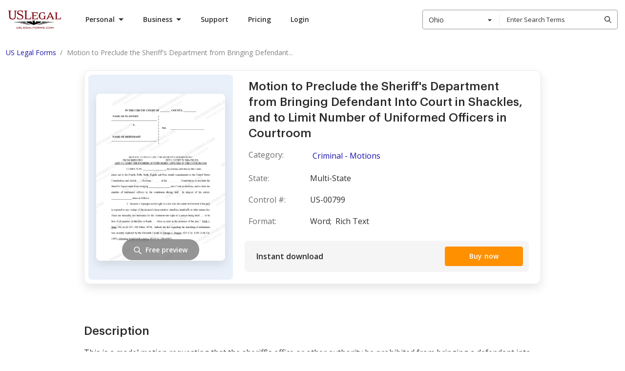

--- FILE ---
content_type: text/html; charset=UTF-8
request_url: https://www.uslegalforms.com/forms/us-00799/motion-to-preclude-the-sheriff-s-department-from
body_size: 112763
content:
<!DOCTYPE html>
<html lang="en" isbot="1" data-offcanvas-container>
<head>
        <meta charset="utf-8">
    <meta name="viewport" content="width=device-width, initial-scale=1">
    <meta http-equiv="X-UA-Compatible" content="IE=edge">
    <meta name="format-detection" content="telephone=no">
    <meta name="format-detection" content="address=no">
    <meta name="apple-mobile-web-app-capable" content="yes">
    <meta name="robots" content="index, follow">
    <meta name="author" content="U.S. Legal Forms, Inc.">

            <link rel="canonical" href="https://www.uslegalforms.com/forms/us-00799/motion-to-preclude-the-sheriff-s-department-from"/>
    
            <meta itemprop="userId" content="">
<meta itemprop="userEmail" content="">
<meta itemprop="userState" content="Ohio">

        <title> Motion to Preclude the Sheriff&#039;s Department from Bringing Defendant Into Court in Shackles, and to Limit Number of Uniformed Officers in Courtroom | US Legal Forms</title>
    <meta name="description" content="Criminal.  Subscribe to US Legal Forms — the largest online catalogue of legal templates. Simply select your state, search for a sample, and download a state-specific template.">
    <meta name="keywords" content="Criminal - Motions">

    
            <style>ol,ul{list-style:none;margin:0;padding:0}.list-native{list-style-type:disc}.list-latin,.list-native,.list-roman{padding-left:40px}.list-numbered-content,.list-numbered-content__item{list-style-type:decimal}.list-roman,.list-roman__item{list-style-type:lower-roman}.list-latin,.list-latin__item{list-style-type:lower-latin}.list-numbered-content__section{margin-bottom:21px;padding-top:8px}.h1,.h2,.h3,.h4,.h5,h1,h2,h3,h4,h5{margin:0}.h1{margin-bottom:10px;margin-top:20px}.uslf h1{font-size:20px;margin:0}h1.title-top{font-size:20px;font-weight:600;line-height:1.15;margin-bottom:10px;margin-top:0}h1.title-top.title-large{font-size:28px;font-weight:500}.uslf h2{margin-bottom:7px}.page-section__title{font-family:Graphik,Roboto,Arial,Helvetica,sans-serif;font-size:20px;font-weight:600;line-height:28px;margin:0}@media only screen and (min-width:640px){.page-section__title{font-size:32px;line-height:48px}}@media only screen and (min-width:1280px){.page-section__title{font-size:40px}}.uslf-hero-title{font-size:60px;line-height:68px}.uslf-hero-title,.uslf-section-title{color:#2c2c2c;font-family:Graphik,Roboto,Arial,Helvetica,sans-serif;font-weight:700}.uslf-section-title{font-size:40px;line-height:48px}.uslf-heading{font-size:20px;line-height:32px}.uslf-body-text,.uslf-heading{color:#2c2c2c;font-family:Open Sans,Arial,sans-serif;font-weight:400}.uslf-body-text{font-size:16px;line-height:28px}.uslf-small-text{color:#2c2c2c;font-family:Open Sans,Arial,sans-serif;font-size:14px;font-weight:400;line-height:24px}body{font-weight:400}p{margin:0}.text-muted{color:#959595}.form-label{position:relative}input.parsley-error,input.registration-form__field--error,input.validation-error{border-color:#e15554}.parsley-errors-list{margin-bottom:6px}.parsley-errors-list,.registration-form__error-custom-message{color:#e15554;font-size:12px;font-weight:400;line-height:1.333;max-width:100%;padding:0 8px;position:static;text-align:left;transform:translateY(4px)}
/*! normalize.css v8.0.1 | MIT License | github.com/necolas/normalize.css */html{line-height:1.15;-webkit-text-size-adjust:100%}main{display:block}h1{font-size:2em;margin:.67em 0}hr{box-sizing:content-box;height:0;overflow:visible}pre{font-family:monospace,monospace;font-size:1em}a{background-color:transparent}abbr[title]{border-bottom:none;text-decoration:underline;text-decoration:underline dotted}b,strong{font-weight:bolder}code,kbd,samp{font-family:monospace,monospace;font-size:1em}small{font-size:80%}sub,sup{font-size:75%;line-height:0;position:relative;vertical-align:baseline}sub{bottom:-.25em}sup{top:-.5em}img{border-style:none}button,input,optgroup,select,textarea{font-family:inherit;font-size:100%;line-height:1.15;margin:0}button,input{overflow:visible}button,select{text-transform:none}[type=button],[type=reset],[type=submit],button{-webkit-appearance:button}[type=button]::-moz-focus-inner,[type=reset]::-moz-focus-inner,[type=submit]::-moz-focus-inner,button::-moz-focus-inner{border-style:none;padding:0}[type=button]:-moz-focusring,[type=reset]:-moz-focusring,[type=submit]:-moz-focusring,button:-moz-focusring{outline:1px dotted ButtonText}fieldset{padding:.35em .75em .625em}legend{box-sizing:border-box;color:inherit;display:table;max-width:100%;padding:0;white-space:normal}progress{vertical-align:baseline}textarea{overflow:auto}[type=checkbox],[type=radio]{box-sizing:border-box;padding:0}[type=number]::-webkit-inner-spin-button,[type=number]::-webkit-outer-spin-button{height:auto}[type=search]{-webkit-appearance:textfield;outline-offset:-2px}[type=search]::-webkit-search-decoration{-webkit-appearance:none}::-webkit-file-upload-button{-webkit-appearance:button;font:inherit}details{display:block}summary{display:list-item}[hidden],template{display:none}@media print{*,:after,:before{background:transparent!important;box-shadow:none!important;color:#000!important;text-shadow:none!important}a,a:visited{text-decoration:underline}a[href]:after{content:" (" attr(href) ")"}abbr[title]:after{content:" (" attr(title) ")"}a[href^="#"]:after,a[href^="javascript:"]:after{content:""}pre{white-space:pre-wrap!important}blockquote,pre{border:1px solid #999;page-break-inside:avoid}thead{display:table-header-group}img,tr{page-break-inside:avoid}h2,h3,p{orphans:3;widows:3}h2,h3{page-break-after:avoid}}audio,canvas,iframe,img,svg,video{vertical-align:middle}fieldset{border:none;margin:0;padding:0}textarea{resize:vertical}border none,iframe,input[type=email],input[type=password],input[type=search],input[type=text]{-webkit-appearance:none;-moz-appearance:none}*{box-sizing:border-box;-webkit-overflow-scrolling:touch}body,html{min-width:320px;width:100%}body{background:none;font-family:Open Sans,Arial,sans-serif;padding:0;position:relative;text-align:left}body b,body strong{font-weight:700}button{font-family:Open Sans,Arial,sans-serif}.container{padding:0 16px;width:100%}@media only screen and (min-width:960px){.container{max-width:1280px;padding:0 15px}}.visually-hidden{height:1px;overflow:hidden;position:absolute;width:1px;clip:rect(1px,1px,1px,1px);white-space:nowrap}.clearfix:after{clear:both;content:"";display:table}.search-view .alert{background-color:#d9edf7;border:none;margin-left:0;margin-top:15px;position:static;text-align:left}.search-style2 .search-results .item-category{font-weight:600}@media only screen and (max-width:991px){.search-style2 .search-results .item-action,.search-style2 .search-results .item-action:last-child,.search-style2 .top-results .item-action,.search-style2 .top-results .item-action:last-child{margin:5px 15px 0;width:calc(100% - 30px)}}#ajax_listOfOptions>div:hover{background-color:#666;color:#fff}#preview .svg-container img{margin:0 auto}#preview .svg-container img.svg-container__img{border:1px solid #000;margin-bottom:5px;max-width:100%}.set-height-auto .block .block-content{height:auto!important}.manual-section ol{list-style:decimal;margin-left:20px}.manual-section ol li{margin-bottom:15px}.col-esb-10,.col-esb-2{width:100%}@media (min-width:640px){.col-esb-10{width:67%}.col-esb-2{width:33%}}@media (min-width:960px){.col-esb-10{width:76%}.col-esb-2{width:24%}}@media (min-width:1200px){.col-esb-10{width:80%}.col-esb-2{width:20%}}.font-300{font-weight:300}.font-400{font-weight:400}.font-600{font-weight:600}.font-700{font-weight:700}.form-title{color:#2c2c2c;font-family:Graphik,Roboto,Arial,Helvetica,sans-serif;font-size:24px;font-weight:500;line-height:32px}.form-title--with-space-x1,.form-title--with-space-x2{padding-bottom:16px}@media only screen and (min-width:960px){.form-title--with-space-x2{padding-bottom:24px}}.form-title__small-size{font-size:16px;line-height:24px}.landing-title{color:#2c2c2c;font-family:Graphik,Roboto,Arial,Helvetica,sans-serif;font-weight:700}.landing-title--md{font-size:24px;line-height:32px}@media only screen and (min-width:960px){.landing-title--md{font-size:40px;line-height:48px}}.landing-title--regular{font-size:24px;line-height:32px}@media only screen and (min-width:960px){.landing-title--regular{font-size:32px;line-height:48px}}.landing-title--space-x1{margin-bottom:24px}@media only screen and (min-width:960px){.landing-title--space-x1{margin-bottom:48px}}.landing-title--space-x2{margin-bottom:32px}@media only screen and (min-width:960px){.landing-title--space-x2{margin-bottom:40px}}.landing-title--space-x3{margin-bottom:32px}@media only screen and (min-width:960px){.landing-title--space-x3{margin-bottom:48px}}.page-960{padding:0 16px;transform:translateX(0);transition:transform .3s ease-in-out;width:100%}@media only screen and (min-width:420px){.page-960{margin:0 auto;max-width:420px}}@media only screen and (min-width:960px){.page-960{max-width:960px;padding:0 12px}}.page-960.animate-slide-hr{transform:translateX(-100px)}@media only screen and (min-width:960px){.page-960.animate-slide-hr{transform:none;transition:none}}.page-1280,.section-1280{color:#2c2c2c;padding:0 12px;transform:none;transition:transform .3s ease-in-out;width:100%}@media only screen and (min-width:420px){.page-1280,.section-1280{margin:0 auto;max-width:420px}}@media only screen and (min-width:960px){.page-1280,.section-1280{max-width:960px}}@media only screen and (min-width:1280px){.page-1280,.section-1280{max-width:1280px}}.page-1280.animate-slide-hr,.section-1280.animate-slide-hr{transform:translateX(-100px)}@media only screen and (min-width:960px){.page-1280.animate-slide-hr,.section-1280.animate-slide-hr{transform:none;transition:none}}.space-x1--full{padding:8px}@media only screen and (min-width:960px){.space-x1--full{padding:16px}}.space-x1--vt{padding:8px 0}@media only screen and (min-width:960px){.space-x1--vt{padding:16px 0}}.space-x1--hr{padding:0 8px}@media only screen and (min-width:960px){.space-x1--hr{padding:0 16px}}.space-x2--full{padding:12px}@media only screen and (min-width:960px){.space-x2--full{padding:24px}}.space-x2--vt{padding:12px 0}@media only screen and (min-width:960px){.space-x2--vt{padding:24px 0}}.space-x2--hr{padding:0 12px}@media only screen and (min-width:960px){.space-x2--hr{padding:0 24px}}.space-x3--full{padding:16px}@media only screen and (min-width:960px){.space-x3--full{padding:32px}}.space-x3--vt{padding:16px 0}@media only screen and (min-width:960px){.space-x3--vt{padding:32px 0}}.space-x3--hr{padding:0 16px}@media only screen and (min-width:960px){.space-x3--hr{padding:0 32px}}.space-x4--full{padding:32px}@media only screen and (min-width:960px){.space-x4--full{padding:64px}}.space-x4--vt{padding:32px 0}@media only screen and (min-width:960px){.space-x4--vt{padding:64px 0}}.space-x4--hr{padding:0 32px}@media only screen and (min-width:960px){.space-x4--hr{padding:0 64px}}.space-x5--full{padding:64px}@media only screen and (min-width:960px){.space-x5--full{padding:128px}}.space-x5--vt{padding:64px 0}@media only screen and (min-width:960px){.space-x5--vt{padding:128px 0}}.space-x5--hr{padding:0 64px}@media only screen and (min-width:960px){.space-x5--hr{padding:0 128px}}.space-x3--vt-form-page{padding:28px 0}@media only screen and (min-width:960px){.space-x3--vt-form-page{padding:32px 0}}.space-x3--before-seo{padding:28px 0}@media only screen and (min-width:960px){.space-x3--before-seo{padding:32px 0 40px}}.space-x3--seo-container{padding:28px 0}@media only screen and (min-width:960px){.space-x3--seo-container{padding:40px 0}}.space-x3--1st-seo-block{padding:56px 0 28px}@media only screen and (min-width:960px){.space-x3--1st-seo-block{padding:80px 0 40px}}.space-x3--seo-block{padding:28px 0}@media only screen and (min-width:960px){.space-x3--seo-block{padding:40px 0}}.space-x4--seo-block{padding:28px 0}@media only screen and (min-width:960px){.space-x4--seo-block{padding:60px 0}}.ui-input{display:flex;flex-direction:column}.ui-input .ui-icon{color:#959595;transition:color .2s linear}.ui-input .ui-button{display:none}.ui-input__control-group{position:relative}.ui-input__label{color:#6b6b6b;font-size:12px;font-weight:600;line-height:16px;margin-bottom:4px;padding-left:8px}.ui-input__icon{align-items:center;display:flex;height:16px;justify-content:center;left:8px;position:absolute;top:50%;transform:translateY(-50%);width:16px}.ui-input__control{border:1px solid #aaa;border-radius:4px;color:#2c2c2c;font-size:14px;line-height:16px;outline:none;padding:0 8px}.ui-input__control::-webkit-input-placeholder{color:#959595;font-size:14px}.ui-input__control:-moz-placeholder,.ui-input__control::-moz-placeholder{color:#959595;font-size:14px}.ui-input__control:-ms-input-placeholder{color:#959595;font-size:14px}.ui-input__control:hover{border-color:grey}.ui-input__control:focus{box-shadow:0 0 0 2px #fff,0 0 0 4px #004ad7;outline:none}.ui-input__control[disabled=disabled]{background:#f9f9f9;border:1px solid #aaa;color:#aaa;cursor:not-allowed}.ui-input__control[disabled=disabled]:hover{border:1px solid #aaa}.ui-input__control[disabled=disabled] .ui-icon{color:#aaa}.not-empty .ui-icon{color:#2c2c2c}.not-empty .ui-button{display:flex}.is-disabled .ui-input__label,.is-disabled .ui-input__text{color:#aaa}.with-icon .ui-input__control{padding-left:32px}.is-clearable button.ui-button{background:#fff;color:grey;margin:0;position:absolute;right:6px;top:50%;transform:translateY(-50%)}.ui-input__text{color:grey;font-size:12px;font-weight:600;line-height:16px;padding-left:8px;padding-top:2px}.ui-input--size-32 .ui-input__control{height:32px;padding-bottom:9px;padding-top:7px}.ui-input--size-40 .ui-input__control{height:40px;padding-bottom:13px;padding-top:11px}.ui-input--size-48 .ui-input__control{height:48px;padding-bottom:17px;padding-top:15px}.has-error .ui-input__control{border:1px solid #e36463}.has-error .ui-input__text{color:#e36463}.ui-textarea-group .ui-input__control{padding:8px}.layout,.layout-responsive{display:flex;flex-direction:column;height:100%;min-width:320px}.layout-responsive__header,.layout__header{flex:none;position:relative;z-index:150}.layout-responsive__body,.layout__body{align-items:center;display:flex;flex:0 0 auto;flex-direction:column;position:relative}.layout-responsive__body>div{width:100%}.layout-responsive__body.layout-responsive__column{flex-direction:column}.layout-responsive__body.layout-responsive__column .use-purpose-reminder{width:100vw}.layout-overlay{bottom:0;left:0;opacity:0;position:fixed;right:0;top:55px;transition:all .3s ease-in-out;visibility:hidden;z-index:155}@media only screen and (min-width:1280px){.layout-overlay{display:none}}.layout-responsive__mobile-menu{background-color:#fff;bottom:0;overflow-y:visible;position:fixed;right:0;top:55px;transition:all .3s ease-in-out;visibility:hidden;z-index:160;-webkit-overflow-scrolling:touch}@media only screen and (min-width:640px){.layout-responsive__mobile-menu{top:80px}}.layout__body{min-width:1280px}.disclaimer{background:#f5f5f5;padding:16px}.disclaimer.disclaimer--theme-white{background:#fff}.disclaimer.disclaimer--v4{background:#fff;border-top:1px solid #e9e9e9;margin-top:16px;padding:16px 0;width:100%}@media only screen and (min-width:960px){.disclaimer.disclaimer--v4{bottom:-146px;left:0;position:absolute}}@media only screen and (min-width:1280px){.disclaimer.disclaimer--v4{margin-top:24px;padding:24px 0;position:static}}.disclaimer.disclaimer--v4 .disclaimer__link{color:#2c2c2c}.disclaimer.disclaimer--v4 .disclaimer__info-text{color:grey}.disclaimer__info-text{color:#6b6b6b;font-size:12px;line-height:20px;margin:0 auto;max-width:1256px}.disclaimer__link{color:#1913ab;text-decoration:underline}.disclaimer__link:hover{color:#544ecd;text-decoration:none}.disclaimer__link:focus{box-shadow:0 0 0 2px #fff,0 0 0 4px #004ad7}.service-issue-block{padding:12px;position:relative}@media only screen and (min-width:1280px){.service-issue-block{padding:10px}}.service-issue-block.is-fixed{left:0;position:fixed;right:0;top:0;z-index:999}.service-issue-block .js-banner-close{background-color:transparent;border:none;border-radius:4px;color:#6b6b6b;cursor:pointer;height:24px;padding:0;position:absolute;right:12px;top:calc(50% - 12px);width:24px}.service-issue-block .js-banner-close:hover{color:#414141}.service-issue-block .js-banner-close:focus{box-shadow:0 0 0 2px #d4d4d4;outline:none}.service-issue-block__text{color:#2c2c2c;font-size:12px;line-height:16px;text-align:center}.service-issue-block--yellow{background-color:#ffdf62}.service-issue-block--yellow-close{background-color:#ffdf62;padding:0}.service-issue-block--support,.service-issue-block--unicorn{background:#2b314f;padding:0}@media only screen and (min-width:640px){.header--mobile .service-issue-block--support+.header-navbar .user-info,.header--mobile .service-issue-block--unicorn+.header-navbar .user-info{height:calc(100vh - 130px);height:calc(var(--vh, 1vh)*100 - 130px);top:130px}}.service-issue-block--yellow-close .js-banner-close{right:8px;top:50%}@media only screen and (min-width:960px){.layout-responsive__header .header--desktop .header__nav-item.is-open.header__nav-item--login.is-service-issue:after,.layout-responsive__header .header--desktop .header__nav-item.is-open.header__nav-item--login.is-service-issue:before,.layout-responsive__header .header--desktop .header__nav-item.is-open.header__nav-item--login:after,.layout-responsive__header .header--desktop .header__nav-item.is-open.header__nav-item--login:before,.layout-responsive__header .header--desktop .header__nav-item.is-open.header__nav-item--submenu.is-service-issue:after,.layout-responsive__header .header--desktop .header__nav-item.is-open.header__nav-item--submenu.is-service-issue:before,.layout-responsive__header .header--desktop .header__nav-item.is-open.header__nav-item--submenu:after,.layout-responsive__header .header--desktop .header__nav-item.is-open.header__nav-item--submenu:before{display:none}}.header__nav-item-overlay-top{background:#fff;display:none;height:47px;left:0;position:fixed;width:100%;z-index:0}@media only screen and (min-width:960px){.header__nav-item-overlay-bottom{background-color:#222;cursor:default;display:none;height:100vh;left:0;opacity:.5;pointer-events:none;position:absolute;right:0;z-index:-1}.header--desktop .header__nav-item.header__nav-item--login.is-open .header__nav-item-overlay-bottom,.header--desktop .header__nav-item.header__nav-item--login.is-open .header__nav-item-overlay-top,.header--desktop .header__nav-item.header__nav-item--submenu.is-open .header__nav-item-overlay-bottom,.header--desktop .header__nav-item.header__nav-item--submenu.is-open .header__nav-item-overlay-top{display:block}}.mobile-menu{display:flex;flex-direction:column;height:100%;justify-content:space-between;overflow-y:scroll;position:relative;user-select:none;-webkit-tap-highlight-color:transparent}[data-offcanvas-hidden=true] .mobile-menu{display:none}.mobile-menu__list{flex:1 0 auto;padding:12px 16px 50px}.mobile-menu__item{border-bottom:1px solid #d4d4d4;cursor:pointer;position:relative;width:100%}.mobile-menu__item .tags-list__item{padding:0}.mobile-menu__item:last-child{border-bottom:none}.mobile-menu__title{color:#2c2c2c;display:block;font-size:20px;font-weight:700;line-height:27px;padding:12px 0 12px 12px;position:relative;text-decoration:none;user-select:none}.mobile-menu__title.is-active .mobile-menu__icon{color:#2c2c2c;transform:rotate(45deg)}.mobile-menu__icon{background-image:url("data:image/svg+xml;charset=utf-8,%3Csvg xmlns='http://www.w3.org/2000/svg' width='14' height='14'%3E%3Cpath fill='%23FF9000' d='M8 0v6h6v2H8v6H6V8H0V6h6V0z'/%3E%3C/svg%3E");background-repeat:no-repeat;background-size:100%;color:#ff9000;height:14px;position:absolute;right:8px;top:calc(50% - 7px);transition:all .3s ease-in-out;width:14px}.mobile-menu__icon svg{display:block;height:100%;width:100%;fill:currentColor}.mobile-menu__item-inner{display:none;padding:20px 20px 30px}.mobile-menu__item-inner.one-nesting-level{padding-left:12px;padding-top:5px}.categories-list__title{color:#2c2c2c;cursor:pointer;font-size:16px;font-weight:700;line-height:22px;padding:12px 0;position:relative;text-transform:uppercase}.categories-list__icon{background-image:url("data:image/svg+xml;charset=utf-8,%3Csvg xmlns='http://www.w3.org/2000/svg' width='15' height='9'%3E%3Cpath d='M2.273.516 7.93 6.173 13.587.516 15 1.93 7.93 9.001.859 1.93z'/%3E%3C/svg%3E");background-repeat:no-repeat;background-size:100%;height:10px;position:absolute;right:0;top:calc(50% - 5px);transform:rotate(-90deg);width:16px}.categories-list__item-inner{background:#fff;bottom:0;left:0;overflow-y:scroll;padding:25px 16px;position:fixed;right:0;top:55px;transform:translateX(-100%);z-index:9999}@media only screen and (min-width:640px){.categories-list__item-inner{padding:25px 16px;top:80px}}.categories-list__title.is-active+.categories-list__item-inner{transform:translateX(0)}.categories-list__item-inner .categories-list__title{border-top:1px solid #d4d4d4;padding-top:20px}.categories-list+.tags{margin-top:12px}.tags-title{align-items:center;color:#959595;display:flex;font-size:16px;line-height:24px}.tags-list{display:flex;flex-wrap:wrap;margin:0 -6px;padding:0}.tags-list__item{background-color:#fff0dc;border-radius:4px 16px 16px 4px;color:#ff9000;height:32px;margin:16px 6px 0;position:relative;transition:all .3s ease-in-out;user-select:none}.tags-list__item:hover{background-color:#ff9000;color:#fff}.tags-list__item:hover .tags-list__link{color:#fff}.tags-list__item:after{background-color:#fff;border-radius:50%;content:"";height:6px;position:absolute;right:13px;top:13px;width:6px}.tags-list__item .tags-list__link{border-radius:inherit;color:#ff9000;display:block;font-size:14px;font-weight:600;line-height:19px;padding:6px 32px 6px 14px;text-decoration:none}.tags-list__item .tags-list__link:focus{box-shadow:0 0 0 2px #d4d4d4;outline:none}.backward-button{background-color:transparent;border:none;color:#2c2c2c;cursor:pointer;font-size:14px;font-weight:700;line-height:24px;margin-bottom:30px;padding-left:18px;position:relative;text-transform:uppercase}.backward-button__icon{background-image:url("data:image/svg+xml;charset=utf-8,%3Csvg xmlns='http://www.w3.org/2000/svg' width='15' height='9'%3E%3Cpath d='M2.273.516 7.93 6.173 13.587.516 15 1.93 7.93 9.001.859 1.93z'/%3E%3C/svg%3E");background-position:50%;background-repeat:no-repeat;height:14px;left:0;position:absolute;top:calc(50% - 7px);transform:rotate(90deg);width:14px}.links-list__link{color:#2c2c2c;font-size:16px;line-height:43px;margin:0 -4px;padding:0 4px;text-decoration:none;user-select:none}.links-list__link:focus{border-radius:4px;box-shadow:0 0 0 2px #d4d4d4;color:#2c2c2c;outline:none}.layout-responsive__mobile-menu{height:0;left:0;outline:none;transition:height .3s ease;width:100%}@media only screen and (min-width:1280px){.layout-responsive__mobile-menu{display:none}}[data-offcanvas-container][data-offcanvas-hidden=false] .layout-responsive__mobile-menu{height:calc(100% - 55px);transition:height .3s ease}@media only screen and (min-width:640px){[data-offcanvas-container][data-offcanvas-hidden=false] .layout-responsive__mobile-menu{height:calc(100% - 80px)}}[data-offcanvas-container][data-offcanvas-hidden=true] .layout-responsive__mobile-menu{transform:none;transition:height .3s ease}.page-section{width:100%}.page-section__inner{margin:0 auto;padding-left:16px;padding-right:16px}@media only screen and (min-width:640px){.page-section__inner{padding-left:16px;padding-right:16px}}@media only screen and (min-width:1280px){.page-section__inner{max-width:1280px;padding-left:15px;padding-right:15px}}[data-offcanvas-container]{transition:all .4s linear}@media only screen and (min-width:1280px){[data-offcanvas-container][data-offcanvas-hidden=false] body{height:auto;overflow:auto}}[data-offcanvas-hidden=true] body,[data-offcanvas-hidden=true] html{height:100%}[data-offcanvas-menu][aria-hidden=false],[data-offcanvas-menu][aria-hidden=true],[data-offcanvas-overlay] [data-offcanvas-overlay][data-offcanvas-hidden=false]{opacity:1;visibility:visible}.ui-icon--size-16{height:16px;width:16px}.ui-icon--size-24{height:24px;width:24px}.ui-icon--size-48{height:48px;width:48px}.tooltip{background-color:#2c2c2c;border-radius:4px;bottom:calc(100% + 8px);color:#fff;cursor:default;display:none;font-size:12px;left:0;line-height:16px;padding:6px 16px 10px;position:absolute;transform:translateX(0);width:240px}@media only screen and (min-width:640px){.tooltip{left:-5px;width:318px}}.tooltip:after{background-color:#2c2c2c;bottom:0;content:"";height:16px;left:50%;position:absolute;transform:translate(-50%,50%) rotate(45deg);width:16px}.tooltip:before{background-color:transparent;bottom:-8px;content:"";height:8px;left:0;position:absolute;width:100%}.ui-pagination__list{align-items:center;display:flex;justify-content:center}.ui-pagination__list--pull-left{justify-content:flex-start}.ui-pagination__list--pull-right{justify-content:flex-end}.ui-pagination__item{display:block;font-size:14px;line-height:22px;margin:0 8px;position:relative}.ui-pagination__item--dots{display:flex;height:24px;justify-content:center;width:24px}.ui-pagination__link{background-color:transparent;border:1px solid transparent;border-radius:4px;color:#2c2c2c;cursor:pointer;display:flex;font-weight:600;padding:0 3px;text-decoration:none;transition:color .2s ease-in-out}.ui-pagination__link:hover{background:#e9e9e9;color:#2c2c2c}.ui-pagination__link:focus{background:transparent;box-shadow:0 0 0 2px #fff,0 0 0 4px #004ad7;outline:none}.ui-pagination__link.is-active{border:1px solid #2c2c2c;border-radius:4px}.ui-pagination__link.is-active:hover{background:transparent}.ui-pagination__link.is-active:focus{box-shadow:none}.ui-pagination__link.is-disabled{pointer-events:none}.ui-pagination__link.is-disabled:hover{background:transparent;cursor:not-allowed}.ui-pagination__link.is-disabled:focus{box-shadow:none}.ui-pagination__link.is-disabled .ui-pagination__pointer-arrow,.ui-pagination__link.is-disabled .ui-pagination__pointer-arrow>path{fill:#aaa}.ui-pagination__item-label{display:none}@media only screen and (min-width:640px){.ui-pagination__item-label{display:block}}.ui-pagination__item-label>svg{display:block;fill:currentColor}.ui-pagination__item--next,.ui-pagination__item--prev{margin-right:16px}.ui-pagination__item--next .ui-pagination__link,.ui-pagination__item--prev .ui-pagination__link{align-items:center;border:1px solid transparent;display:flex;height:24px;justify-content:center;width:24px}.ui-pagination__item--next{margin-left:16px;margin-right:0}.ui-link{background-color:transparent;border:transparent;color:#1910ab;cursor:pointer;font-size:16px;font-weight:400;line-height:28px;padding:0 5px;text-decoration:underline}.ui-link:hover{text-decoration:none}.ui-link:focus{border-radius:4px;box-shadow:0 0 0 2px #fff,0 0 0 4px #004ad7;outline:none}.ui-link:hover{color:#544ecd}.ui-link.is-disabled,.ui-link:disabled{color:#8985cf}.ui-link.is-disabled:hover,.ui-link:disabled:hover{color:#8985cf;text-decoration:underline}.ui-link.is-disabled:focus,.ui-link:disabled:focus{box-shadow:none}.ui-link:visited{color:#4f0089}.ui-link:hover .ui-icon{color:#544ecd}.ui-link.is-disabled .ui-icon,.ui-link.is-disabled:hover .ui-icon,.ui-link:disabled .ui-icon,.ui-link:disabled:hover .ui-icon{color:#8985cf}.ui-link:visited .ui-icon{color:#4f0089}.ui-link .ui-icon{color:#1910ab}.ui-link.ui-link--policy{color:#2c2c2c;font-weight:600}.ui-link.ui-link--policy:focus{box-shadow:none}.ui-link.ui-link--policy:active,.ui-link.ui-link--policy:visited{color:#2c2c2c}.ui-link.ui-link--reverse{text-decoration:none}.ui-link.ui-link--reverse:hover{text-decoration:underline}.ui-link.ui-link--reverse.is-disabled:hover,.ui-link.ui-link--reverse:disabled:hover{text-decoration:none}.ui-link.ui-link--dark{background-color:transparent;border:transparent;color:#ff9000;cursor:pointer;font-weight:400;padding:0 5px;text-decoration:underline}.ui-link.ui-link--dark:hover{text-decoration:none}.ui-link.ui-link--dark:focus{border-radius:4px;box-shadow:0 0 0 2px #fff,0 0 0 4px #004ad7;outline:none}.ui-link.ui-link--dark:hover{color:#ffb14c}.ui-link.ui-link--dark.is-disabled,.ui-link.ui-link--dark:disabled{color:#fff;opacity:.3}.ui-link.ui-link--dark.is-disabled:hover,.ui-link.ui-link--dark:disabled:hover{color:#fff;text-decoration:underline}.ui-link.ui-link--dark:visited{color:#fff}.ui-link.ui-link--dark .ui-icon{color:#ff9000}.ui-link.ui-link--dark:hover .ui-icon{color:#ffb14c}.ui-link.ui-link--dark.is-disabled .ui-icon,.ui-link.ui-link--dark:disabled .ui-icon{color:#fff;opacity:.3}.ui-link.ui-link--dark.is-disabled:hover .ui-icon,.ui-link.ui-link--dark:disabled:hover .ui-icon{color:#fff;text-decoration:underline}.ui-link.ui-link--dark:visited .ui-icon{color:#fff}.ui-link.ui-link--show-more{align-items:center;display:flex}.ui-link.ui-link--show-more .ui-icon{transition:transform .2s linear}.ui-link.ui-link--expanded .ui-icon{margin-top:2px;transform:rotate(180deg)}.ui-link.ui-link--with-arrow-regular{font-size:16px;font-weight:600;line-height:20px;padding-right:28px;text-decoration:none}.ui-link.ui-link--with-arrow-regular:hover{text-decoration:none}.ui-link.ui-link--with-arrow-regular:after{background-image:url("data:image/svg+xml;charset=utf-8,%3Csvg xmlns='http://www.w3.org/2000/svg' width='24' height='24' fill='none'%3E%3Cg clip-path='url(%23a)'%3E%3Cpath fill='%231910AB' fill-rule='evenodd' d='M19.53 12.53a.75.75 0 0 0 0-1.06l-5-5.002a.75.75 0 1 0-1.06 1.06l3.72 3.722H5a.75.75 0 0 0 0 1.5h12.19l-3.72 3.72a.75.75 0 1 0 1.06 1.06z' clip-rule='evenodd'/%3E%3C/g%3E%3Cdefs%3E%3CclipPath id='a'%3E%3Cpath fill='%23fff' d='M0 0h24v24H0z'/%3E%3C/clipPath%3E%3C/defs%3E%3C/svg%3E");background-position-x:0;background-repeat:repeat-x;height:24px;right:0;top:-2px;width:24px}.ui-link.ui-link--with-arrow{position:relative;transition:all .15s ease-out}.ui-link.ui-link--with-arrow:after{content:"";display:block;position:absolute;transition:all .15s ease-out}.ui-link.ui-link--with-arrow:hover:after{background-position-x:20px}.ui-link__label{margin-right:6px}.ui-link--sm{background-color:transparent;border:transparent;cursor:pointer;font-size:14px;font-weight:400;line-height:24px;padding:0 5px;text-decoration:underline}.ui-link--sm:hover{text-decoration:none}.ui-link--sm:focus{border-radius:4px;box-shadow:0 0 0 2px #fff,0 0 0 4px #004ad7;outline:none}.ui-button__body,button{font-family:Open Sans,Arial,sans-serif}a.ui-button,button.ui-button,div.ui-button{align-items:center;border:1px solid transparent;border-radius:4px;cursor:pointer;display:flex;font-size:14px;font-weight:600;height:40px;justify-content:center;letter-spacing:.26px;line-height:16px;max-width:396px;padding:12px 24px;text-align:center;text-decoration:none;transition:all .2s ease-in-out;user-select:none;width:100%;-webkit-font-smoothing:antialiased}a.ui-button:hover,button.ui-button:hover,div.ui-button:hover{text-decoration:none}a.ui-button.is-active,a.ui-button.ui-button--is-focused,a.ui-button:focus,button.ui-button.is-active,button.ui-button.ui-button--is-focused,button.ui-button:focus,div.ui-button.is-active,div.ui-button.ui-button--is-focused,div.ui-button:focus{box-shadow:0 0 0 2px #fff,0 0 0 4px #004ad7;outline:none}@media only screen and (min-width:960px){a.ui-button,button.ui-button,div.ui-button{width:auto}}a.ui-button.ui-button--md,button.ui-button.ui-button--md,div.ui-button.ui-button--md{font-size:16px;height:48px;line-height:16px;padding:12px 24px}a.ui-button.ui-button--sm,button.ui-button.ui-button--sm,div.ui-button.ui-button--sm{border-width:1px;font-size:14px;height:32px;line-height:16px;padding:8px 12px}a.ui-button.is-disabled,button.ui-button.is-disabled,div.ui-button.is-disabled{cursor:not-allowed;pointer-events:none}a.ui-button.is-disabled:focus,a.ui-button.is-disabled:hover,button.ui-button.is-disabled:focus,button.ui-button.is-disabled:hover,div.ui-button.is-disabled:focus,div.ui-button.is-disabled:hover{box-shadow:none}a.ui-button.is-loading .ui-button__icon,button.ui-button.is-loading .ui-button__icon,div.ui-button.is-loading .ui-button__icon{margin:0}a.ui-button.ui-button--primary,button.ui-button.ui-button--primary,div.ui-button.ui-button--primary{background-color:#ff9000;border:1px solid #ff9000;color:#fff}a.ui-button.ui-button--primary .ui-icon,button.ui-button.ui-button--primary .ui-icon,div.ui-button.ui-button--primary .ui-icon{color:#fff}a.ui-button.ui-button--primary:hover,button.ui-button.ui-button--primary:hover,div.ui-button.ui-button--primary:hover{background-color:#ffb14c;border-color:#ffb14c}a.ui-button.ui-button--primary.is-active,a.ui-button.ui-button--primary:active,button.ui-button.ui-button--primary.is-active,button.ui-button.ui-button--primary:active,div.ui-button.ui-button--primary.is-active,div.ui-button.ui-button--primary:active{background-color:#e88300;border-color:#e88300}a.ui-button.ui-button--primary.is-disabled,button.ui-button.ui-button--primary.is-disabled,div.ui-button.ui-button--primary.is-disabled{background:#ffe3bf;border-color:#ffe3bf}a.ui-button.ui-button--light,button.ui-button.ui-button--light,div.ui-button.ui-button--light{background-color:#fff;border:1px solid #9fa6ad;border-radius:8px;color:#2c2c2c}a.ui-button.ui-button--light:hover,button.ui-button.ui-button--light:hover,div.ui-button.ui-button--light:hover{background-color:#f0f4f8;color:#2c2c2c}a.ui-button.ui-button--light.is-active,a.ui-button.ui-button--light:active,button.ui-button.ui-button--light.is-active,button.ui-button.ui-button--light:active,div.ui-button.ui-button--light.is-active,div.ui-button.ui-button--light:active{background-color:#dde7ee;color:#2c2c2c}a.ui-button.ui-button--light.is-disabled,button.ui-button.ui-button--light.is-disabled,div.ui-button.ui-button--light.is-disabled{background-color:#dde7ee;border-color:#dde7ee;color:#9fa6ad}a.ui-button.ui-button--light.is-disabled:focus,a.ui-button.ui-button--light.is-disabled:hover,button.ui-button.ui-button--light.is-disabled:focus,button.ui-button.ui-button--light.is-disabled:hover,div.ui-button.ui-button--light.is-disabled:focus,div.ui-button.ui-button--light.is-disabled:hover{background-color:#dde7ee;color:#9fa6ad}a.ui-button.ui-button--dark,button.ui-button.ui-button--dark,div.ui-button.ui-button--dark{background-color:#0b0d0e;color:#fff}a.ui-button.ui-button--dark:hover,button.ui-button.ui-button--dark:hover,div.ui-button.ui-button--dark:hover{background-color:#32383e;color:#fff}a.ui-button.ui-button--dark.is-active,a.ui-button.ui-button--dark:active,button.ui-button.ui-button--dark.is-active,button.ui-button.ui-button--dark:active,div.ui-button.ui-button--dark.is-active,div.ui-button.ui-button--dark:active{background-color:#555e68;color:#fff}a.ui-button.ui-button--dark.is-disabled,a.ui-button.ui-button--dark.is-disabled:focus,a.ui-button.ui-button--dark.is-disabled:hover,button.ui-button.ui-button--dark.is-disabled,button.ui-button.ui-button--dark.is-disabled:focus,button.ui-button.ui-button--dark.is-disabled:hover,div.ui-button.ui-button--dark.is-disabled,div.ui-button.ui-button--dark.is-disabled:focus,div.ui-button.ui-button--dark.is-disabled:hover{background-color:#f0f4f8;color:#9fa6ad}a.ui-button.ui-button--outline,button.ui-button.ui-button--outline,div.ui-button.ui-button--outline{background-color:#fff;border:1px solid #ff9000;color:#2c2c2c}a.ui-button.ui-button--outline:hover,button.ui-button.ui-button--outline:hover,div.ui-button.ui-button--outline:hover{background-color:#fff9f2;border-color:#ff9000}a.ui-button.ui-button--outline.is-active,a.ui-button.ui-button--outline:active,button.ui-button.ui-button--outline.is-active,button.ui-button.ui-button--outline:active,div.ui-button.ui-button--outline.is-active,div.ui-button.ui-button--outline:active{background-color:#ffeed8;border-color:#ff9000}a.ui-button.ui-button--outline.is-disabled,button.ui-button.ui-button--outline.is-disabled,div.ui-button.ui-button--outline.is-disabled{background-color:#fff;border-color:#ffe3bf;color:#aaa}a.ui-button.ui-button--outline.is-disabled:focus,a.ui-button.ui-button--outline.is-disabled:hover,button.ui-button.ui-button--outline.is-disabled:focus,button.ui-button.ui-button--outline.is-disabled:hover,div.ui-button.ui-button--outline.is-disabled:focus,div.ui-button.ui-button--outline.is-disabled:hover{background-color:#fff;border-color:#ffe3bf}a.ui-button.ui-button--secondary,button.ui-button.ui-button--secondary,div.ui-button.ui-button--secondary{background-color:#eee;border:1px solid #eee;color:#2c2c2c}a.ui-button.ui-button--secondary:hover,button.ui-button.ui-button--secondary:hover,div.ui-button.ui-button--secondary:hover{background-color:#e5e5e5;border-color:#e5e5e5}a.ui-button.ui-button--secondary:focus,button.ui-button.ui-button--secondary:focus,div.ui-button.ui-button--secondary:focus{background-color:#eee;border-color:#eee}a.ui-button.ui-button--secondary.is-active,a.ui-button.ui-button--secondary:active,button.ui-button.ui-button--secondary.is-active,button.ui-button.ui-button--secondary:active,div.ui-button.ui-button--secondary.is-active,div.ui-button.ui-button--secondary:active{background-color:#dcdcdc;border-color:#dcdcdc}a.ui-button.ui-button--secondary.is-disabled,button.ui-button.ui-button--secondary.is-disabled,div.ui-button.ui-button--secondary.is-disabled{background-color:#f9f9f9;border-color:#f9f9f9;color:#aaa}a.ui-button.ui-button--secondary.is-disabled:focus,a.ui-button.ui-button--secondary.is-disabled:hover,button.ui-button.ui-button--secondary.is-disabled:focus,button.ui-button.ui-button--secondary.is-disabled:hover,div.ui-button.ui-button--secondary.is-disabled:focus,div.ui-button.ui-button--secondary.is-disabled:hover{background-color:#f9f9f9;border-color:#f9f9f9}a.ui-button.ui-button--as-icon,button.ui-button.ui-button--as-icon,div.ui-button.ui-button--as-icon{border:0;height:32px;padding:0;width:32px}a.ui-button.ui-button--as-icon>svg,a.ui-button.ui-button--as-icon>svg>path,button.ui-button.ui-button--as-icon>svg,button.ui-button.ui-button--as-icon>svg>path,div.ui-button.ui-button--as-icon>svg,div.ui-button.ui-button--as-icon>svg>path{fill:currentColor}a.ui-button.ui-button--as-icon.is-active,a.ui-button.ui-button--as-icon.is-active:focus,a.ui-button.ui-button--as-icon:hover,button.ui-button.ui-button--as-icon.is-active,button.ui-button.ui-button--as-icon.is-active:focus,button.ui-button.ui-button--as-icon:hover,div.ui-button.ui-button--as-icon.is-active,div.ui-button.ui-button--as-icon.is-active:focus,div.ui-button.ui-button--as-icon:hover{background:#f5f5f5}a.ui-button.ui-button--as-icon.is-disabled,a.ui-button.ui-button--as-icon.is-disabled:hover,a.ui-button.ui-button--as-icon:focus,button.ui-button.ui-button--as-icon.is-disabled,button.ui-button.ui-button--as-icon.is-disabled:hover,button.ui-button.ui-button--as-icon:focus,div.ui-button.ui-button--as-icon.is-disabled,div.ui-button.ui-button--as-icon.is-disabled:hover,div.ui-button.ui-button--as-icon:focus{background:#fff}a.ui-button.ui-button--as-icon.ui-button--md,button.ui-button.ui-button--as-icon.ui-button--md,div.ui-button.ui-button--as-icon.ui-button--md{height:40px;padding:0;width:40px}a.ui-button.ui-button--as-icon.ui-button--sm,button.ui-button.ui-button--as-icon.ui-button--sm,div.ui-button.ui-button--as-icon.ui-button--sm{height:24px;padding:0;width:24px}a.ui-button.ui-button--icon-up,button.ui-button.ui-button--icon-up,div.ui-button.ui-button--icon-up{background:#ababab;border:0;color:#fff;padding:0}@media only screen and (min-width:320px){a.ui-button.ui-button--icon-up,button.ui-button.ui-button--icon-up,div.ui-button.ui-button--icon-up{height:16px;width:16px}}@media only screen and (min-width:960px){a.ui-button.ui-button--icon-up,button.ui-button.ui-button--icon-up,div.ui-button.ui-button--icon-up{height:24px;height:40px;width:24px;width:40px}}a.ui-button.ui-button--icon-up svg,a.ui-button.ui-button--icon-up svg path,button.ui-button.ui-button--icon-up svg,button.ui-button.ui-button--icon-up svg path,div.ui-button.ui-button--icon-up svg,div.ui-button.ui-button--icon-up svg path{color:#fff}a.ui-button.ui-button--icon-up.is-active,a.ui-button.ui-button--icon-up.is-active:focus,a.ui-button.ui-button--icon-up:hover,button.ui-button.ui-button--icon-up.is-active,button.ui-button.ui-button--icon-up.is-active:focus,button.ui-button.ui-button--icon-up:hover,div.ui-button.ui-button--icon-up.is-active,div.ui-button.ui-button--icon-up.is-active:focus,div.ui-button.ui-button--icon-up:hover{background:#565656}a.ui-button.ui-button--icon-up:focus,button.ui-button.ui-button--icon-up:focus,div.ui-button.ui-button--icon-up:focus{background:#ababab}a.ui-button.ui-button--text,button.ui-button.ui-button--text,div.ui-button.ui-button--text{background:#fff;border:0;color:#ff9000;padding:0}a.ui-button.ui-button--text .ui-icon,button.ui-button.ui-button--text .ui-icon,div.ui-button.ui-button--text .ui-icon{color:#ff9000}a.ui-button.ui-button--text>svg,a.ui-button.ui-button--text>svg>path,button.ui-button.ui-button--text>svg,button.ui-button.ui-button--text>svg>path,div.ui-button.ui-button--text>svg,div.ui-button.ui-button--text>svg>path{fill:currentColor}a.ui-button.ui-button--text:hover,button.ui-button.ui-button--text:hover,div.ui-button.ui-button--text:hover{color:#ffb14c}a.ui-button.ui-button--text.is-active,button.ui-button.ui-button--text.is-active,div.ui-button.ui-button--text.is-active{color:#e88300}a.ui-button.ui-button--text.is-active .ui-icon,button.ui-button.ui-button--text.is-active .ui-icon,div.ui-button.ui-button--text.is-active .ui-icon{color:#ff9000}a.ui-button.ui-button--text.is-disabled,a.ui-button.ui-button--text.is-disabled:focus,a.ui-button.ui-button--text.is-disabled:hover,button.ui-button.ui-button--text.is-disabled,button.ui-button.ui-button--text.is-disabled:focus,button.ui-button.ui-button--text.is-disabled:hover,div.ui-button.ui-button--text.is-disabled,div.ui-button.ui-button--text.is-disabled:focus,div.ui-button.ui-button--text.is-disabled:hover{color:#ffe3bf}a.ui-button.ui-button--yellow,button.ui-button.ui-button--yellow,div.ui-button.ui-button--yellow{background-color:#fff;border:2px solid #e19a3f;color:#e19a3f}a.ui-button.ui-button--yellow.ui-button--sm,button.ui-button.ui-button--yellow.ui-button--sm,div.ui-button.ui-button--yellow.ui-button--sm{border-width:2px}a.ui-button.ui-button--yellow:hover,button.ui-button.ui-button--yellow:hover,div.ui-button.ui-button--yellow:hover{background-color:#fff9f2;border-color:#e19a3f}a.ui-button.ui-button--yellow.is-active,a.ui-button.ui-button--yellow:active,button.ui-button.ui-button--yellow.is-active,button.ui-button.ui-button--yellow:active,div.ui-button.ui-button--yellow.is-active,div.ui-button.ui-button--yellow:active{background-color:#ffeed8;border-color:#e19a3f}a.ui-button.ui-button--blue,button.ui-button.ui-button--blue,div.ui-button.ui-button--blue{background-color:#4a8fe3;border:1px solid #4a8fe3;color:#fff}a.ui-button.ui-button--blue:hover,button.ui-button.ui-button--blue:hover,div.ui-button.ui-button--blue:hover{background-color:#81b1ec;border-color:#81b1ec;color:#fff}a.ui-button.ui-button--blue.ui-button--outline,button.ui-button.ui-button--blue.ui-button--outline,div.ui-button.ui-button--blue.ui-button--outline{background:transparent;color:#4a8fe3}a.ui-button.ui-button--white,button.ui-button.ui-button--white,div.ui-button.ui-button--white{background-color:#fff;border:1px solid #fff;color:#2c2c2c}a.ui-button.ui-button--white.ui-button--outline,button.ui-button.ui-button--white.ui-button--outline,div.ui-button.ui-button--white.ui-button--outline{background-color:transparent;color:#fff}a.ui-button.ui-button--white.ui-button--outline:hover,button.ui-button.ui-button--white.ui-button--outline:hover,div.ui-button.ui-button--white.ui-button--outline:hover{background-color:hsla(0,0%,100%,.2)}a.ui-button.ui-button--dropdown,button.ui-button.ui-button--dropdown,div.ui-button.ui-button--dropdown{background:#ff9000;border:0;color:#fff;height:40px;padding:0;width:40px}a.ui-button.ui-button--dropdown svg,a.ui-button.ui-button--dropdown svg path,button.ui-button.ui-button--dropdown svg,button.ui-button.ui-button--dropdown svg path,div.ui-button.ui-button--dropdown svg,div.ui-button.ui-button--dropdown svg path{color:#fff}a.ui-button.ui-button--dropdown.is-active,a.ui-button.ui-button--dropdown:hover,button.ui-button.ui-button--dropdown.is-active,button.ui-button.ui-button--dropdown:hover,div.ui-button.ui-button--dropdown.is-active,div.ui-button.ui-button--dropdown:hover{background:#ffb14c}a.ui-button.ui-button--dropdown.is-active:focus,button.ui-button.ui-button--dropdown.is-active:focus,div.ui-button.ui-button--dropdown.is-active:focus{background:#e88300}a.ui-button.ui-button--dropdown:focus,button.ui-button.ui-button--dropdown:focus,div.ui-button.ui-button--dropdown:focus{background:#ff9000}a.ui-button.ui-button--loading,button.ui-button.ui-button--loading,div.ui-button.ui-button--loading{align-items:center;display:flex;height:40px;justify-content:center;padding:0;width:126px}a.ui-button.ui-button--loading.ui-button--md,button.ui-button.ui-button--loading.ui-button--md,div.ui-button.ui-button--loading.ui-button--md{height:48px}a.ui-button.ui-button--loading.ui-button--sm,button.ui-button.ui-button--loading.ui-button--sm,div.ui-button.ui-button--loading.ui-button--sm{height:32px;width:95px}a.ui-button.ui-button--md,button.ui-button.ui-button--md,div.ui-button.ui-button--md{border-width:2px}a.ui-button.ui-button--icon-left,button.ui-button.ui-button--icon-left,div.ui-button.ui-button--icon-left{padding:12px 24px 12px 16px}a.ui-button.ui-button--icon-left.ui-button--md,button.ui-button.ui-button--icon-left.ui-button--md,div.ui-button.ui-button--icon-left.ui-button--md{padding:12px 32px 12px 24px}a.ui-button.ui-button--icon-left.ui-button--sm,button.ui-button.ui-button--icon-left.ui-button--sm,div.ui-button.ui-button--icon-left.ui-button--sm{padding:8px 16px 8px 12px}a.ui-button.ui-button--icon-right,a.ui-button.ui-button--icon-right.ui-button--md,button.ui-button.ui-button--icon-right,button.ui-button.ui-button--icon-right.ui-button--md,div.ui-button.ui-button--icon-right,div.ui-button.ui-button--icon-right.ui-button--md{padding:12px 24px 12px 32px}a.ui-button.ui-button--icon-right.ui-button--sm,button.ui-button.ui-button--icon-right.ui-button--sm,div.ui-button.ui-button--icon-right.ui-button--sm{padding:8px 12px 8px 16px}a.ui-button.ui-button--text.ui-button--icon-left,a.ui-button.ui-button--text.ui-button--icon-right,button.ui-button.ui-button--text.ui-button--icon-left,button.ui-button.ui-button--text.ui-button--icon-right,div.ui-button.ui-button--text.ui-button--icon-left,div.ui-button.ui-button--text.ui-button--icon-right{height:auto;padding:0}a.ui-button.ui-button--text.ui-button--icon-left.ui-button--sm,a.ui-button.ui-button--text.ui-button--icon-right.ui-button--sm,button.ui-button.ui-button--text.ui-button--icon-left.ui-button--sm,button.ui-button.ui-button--text.ui-button--icon-right.ui-button--sm,div.ui-button.ui-button--text.ui-button--icon-left.ui-button--sm,div.ui-button.ui-button--text.ui-button--icon-right.ui-button--sm{font-size:12px;height:auto;padding:0}.ui-button__icon{display:flex;margin-right:8px}.ui-button__icon>svg,.ui-button__icon>svg>path{fill:currentColor}.ui-button--icon-right .ui-button__icon{height:16px;margin-left:8px;margin-right:0;order:2;width:16px}.ui-button__spinner{animation:lds-ring 1.2s cubic-bezier(.5,0,.5,1) infinite;animation-delay:-.45s;fill:#fff}.ui-button__spinner path{fill:currentColor}@-moz-keyframes lds-ring{0%{transform:rotate(0deg)}to{transform:rotate(1turn)}}@-webkit-keyframes lds-ring{0%{transform:rotate(0deg)}to{transform:rotate(1turn)}}@-o-keyframes lds-ring{0%{transform:rotate(0deg)}to{transform:rotate(1turn)}}@keyframes lds-ring{0%{transform:rotate(0deg)}to{transform:rotate(1turn)}}.ui-banner-global{position:fixed}.ui-banner-global__close{background:transparent;position:absolute}.ui-banner-global--theme-25-years{bottom:12px;max-width:163px;overflow:hidden;right:12px;width:100%;z-index:156}@media only screen and (min-width:960px){.ui-banner-global--theme-25-years{bottom:24px;max-width:284px;right:24px}}.ui-banner-global--theme-25-years .ui-banner-global__container{background:#152a4c;border-radius:8px;box-shadow:0 8px 20px rgba(0,0,0,.24);overflow:hidden;padding:14px}@media only screen and (min-width:960px){.ui-banner-global--theme-25-years .ui-banner-global__container{padding:18px}}.ui-banner-global--theme-25-years .ui-banner-global__container:before{background-image:url("[data-uri]");background-repeat:no-repeat;bottom:10px;content:"";display:block;height:120px;left:0;position:absolute;width:120px;z-index:-1}.ui-banner-global--theme-25-years .ui-banner-global__close{right:12px;top:12px}.ui-banner-global--theme-25-years .ui-banner-global__close .ui-icon{color:#fff}.ui-banner-global--theme-25-years a.ui-button--as-icon:active,.ui-banner-global--theme-25-years a.ui-button--as-icon:focus,.ui-banner-global--theme-25-years a.ui-button--as-icon:hover,.ui-banner-global--theme-25-years button.ui-button.ui-button--as-icon:active,.ui-banner-global--theme-25-years button.ui-button.ui-button--as-icon:focus,.ui-banner-global--theme-25-years button.ui-button.ui-button--as-icon:hover{background:hsla(0,0%,100%,.2)}.ui-banner-global--theme-25-years a.ui-button--as-icon:active .ui-icon,.ui-banner-global--theme-25-years a.ui-button--as-icon:focus .ui-icon,.ui-banner-global--theme-25-years a.ui-button--as-icon:hover .ui-icon,.ui-banner-global--theme-25-years button.ui-button.ui-button--as-icon:active .ui-icon,.ui-banner-global--theme-25-years button.ui-button.ui-button--as-icon:focus .ui-icon,.ui-banner-global--theme-25-years button.ui-button.ui-button--as-icon:hover .ui-icon{color:#fff}.ui-banner-global--theme-25-years .ui-banner-global__title{color:#fff;font-family:Graphik,Roboto,Arial,Helvetica,sans-serif;font-size:16px;font-weight:700;line-height:20px;margin-bottom:16px;padding-right:24px}@media only screen and (min-width:960px){.ui-banner-global--theme-25-years .ui-banner-global__title{font-size:20px;line-height:26px;margin-bottom:20px;padding-right:40px}}.ui-banner-global--theme-25-years .ui-banner-global__animation-underline{display:inline-block;position:relative;z-index:1}.ui-banner-global--theme-25-years .ui-banner-global__animation-underline:before{background-image:url("[data-uri]");background-repeat:no-repeat;content:"";display:block;height:8px;position:absolute;top:78%;width:86px;z-index:-1}@media only screen and (min-width:960px){.ui-banner-global--theme-25-years .ui-banner-global__animation-underline:before{height:8px;left:0;width:86px}}.ui-banner-global--theme-25-years a.ui-link{color:#fff;font-size:12px;font-weight:700;letter-spacing:.05em;line-height:16px;margin:0;padding:0 36px 0 0;position:relative}.ui-banner-global--theme-25-years a.ui-link:hover{color:#fff}.ui-banner-global--theme-25-years a.ui-link--with-arrow-regular:after{background-image:url("[data-uri]")}.ui-banner-global--theme-25-years .ui-banner-global__animation-underline:before,.ui-banner-global--theme-25-years .ui-banner-global__close,.ui-banner-global--theme-25-years .ui-banner-global__container,.ui-banner-global--theme-25-years .ui-banner-global__container:before,.ui-banner-global--theme-25-years a.ui-link,.ui-banner-global--theme-onboarding .ui-banner-global__animation-underline:before,.ui-banner-global--theme-onboarding .ui-banner-global__close,.ui-banner-global--theme-onboarding .ui-banner-global__container,.ui-banner-global--theme-onboarding .ui-banner-global__container:before,.ui-banner-global--theme-onboarding a.ui-link{animation-duration:.5s;animation-fill-mode:forwards;animation-name:appearance;animation-timing-function:ease-in-out;opacity:0}.ui-banner-global--theme-25-years .ui-banner-global__container,.ui-banner-global--theme-onboarding .ui-banner-global__container{animation-delay:.2s}.ui-banner-global--theme-25-years .ui-banner-global__container:before,.ui-banner-global--theme-onboarding .ui-banner-global__container:before{animation-delay:1.2s}.ui-banner-global--theme-25-years .ui-banner-global__animation-underline:before,.ui-banner-global--theme-onboarding .ui-banner-global__animation-underline:before{animation-delay:.6s}.ui-banner-global--theme-25-years a.ui-link,.ui-banner-global--theme-onboarding a.ui-link{animation-delay:1.2s}.ui-banner-global--theme-25-years .ui-banner-global__close,.ui-banner-global--theme-onboarding .ui-banner-global__close{animation-delay:1.8s}.ui-banner-global--theme-onboarding{animation-delay:.2s;animation-duration:.4s;animation-fill-mode:forwards;animation-name:appearance;animation-timing-function:ease-in-out;background:#fff;border-radius:8px;bottom:12px;box-shadow:0 2px 8px 0 rgba(0,0,0,.14);display:none;max-width:170px;opacity:0;overflow:hidden;right:12px;width:100%;z-index:156}@media only screen and (min-width:960px){.ui-banner-global--theme-onboarding{background:#152a4c;bottom:32px;max-width:392px;right:32px}}.ui-banner-global--theme-onboarding.is-active{display:block}.ui-banner-global--theme-onboarding .ui-banner-global__group,.ui-banner-global--theme-onboarding .ui-banner-global__icon{animation-duration:.5s;animation-fill-mode:forwards;animation-name:appearance;animation-timing-function:ease-in-out;opacity:0}.ui-banner-global--theme-onboarding .ui-banner-global__group{animation-delay:1.2s}.ui-banner-global--theme-onboarding .ui-banner-global__icon{animation-delay:.8s}.ui-banner-global--theme-onboarding .ui-banner-global__container{overflow:hidden;padding:16px}@media only screen and (min-width:960px){.ui-banner-global--theme-onboarding .ui-banner-global__container{align-items:center;column-gap:20px;display:flex;padding:13px 16px 13px 13px}}.ui-banner-global--theme-onboarding .ui-banner-global__icon{display:none;height:106px;width:106px}@media only screen and (min-width:960px){.ui-banner-global--theme-onboarding .ui-banner-global__icon{display:block}}.ui-banner-global--theme-onboarding .ui-banner-global__icon svg{fill:none}.ui-banner-global--theme-onboarding .ui-banner-global__group{align-items:center;column-gap:16px;display:flex}.ui-banner-global--theme-onboarding .ui-banner-global__close{right:8px;top:8px}.ui-banner-global--theme-onboarding .ui-banner-global__close .ui-icon{color:#000}@media only screen and (min-width:960px){.ui-banner-global--theme-onboarding .ui-banner-global__close .ui-icon{color:#fff}}.ui-banner-global--theme-onboarding a.ui-button--as-icon:active,.ui-banner-global--theme-onboarding a.ui-button--as-icon:focus,.ui-banner-global--theme-onboarding a.ui-button--as-icon:hover,.ui-banner-global--theme-onboarding button.ui-button.ui-button--as-icon:active,.ui-banner-global--theme-onboarding button.ui-button.ui-button--as-icon:focus,.ui-banner-global--theme-onboarding button.ui-button.ui-button--as-icon:hover{background:hsla(0,0%,100%,.2)}.ui-banner-global--theme-onboarding a.ui-button--as-icon:active .ui-icon,.ui-banner-global--theme-onboarding a.ui-button--as-icon:focus .ui-icon,.ui-banner-global--theme-onboarding a.ui-button--as-icon:hover .ui-icon,.ui-banner-global--theme-onboarding button.ui-button.ui-button--as-icon:active .ui-icon,.ui-banner-global--theme-onboarding button.ui-button.ui-button--as-icon:focus .ui-icon,.ui-banner-global--theme-onboarding button.ui-button.ui-button--as-icon:hover .ui-icon{color:#fff}.ui-banner-global--theme-onboarding button.ui-banner-global__btn--skip{background:none;color:#fff;display:none;height:32px;padding:6px 0}@media only screen and (min-width:960px){.ui-banner-global--theme-onboarding button.ui-banner-global__btn--skip{display:block}.ui-banner-global--theme-onboarding button.ui-banner-global__btn--continue{height:32px;padding:8px 18px}}.ui-banner-global--theme-onboarding .ui-banner-global__title{color:#2c2c2c;font-family:Open Sans,Arial,sans-serif;font-size:14px;font-weight:700;line-height:20px;margin-bottom:16px;padding-right:18px}@media only screen and (min-width:960px){.ui-banner-global--theme-onboarding .ui-banner-global__title{color:#fff;margin-bottom:12px}}@-moz-keyframes appearance{0%{opacity:0}to{opacity:1}}@-webkit-keyframes appearance{0%{opacity:0}to{opacity:1}}@-o-keyframes appearance{0%{opacity:0}to{opacity:1}}@keyframes appearance{0%{opacity:0}to{opacity:1}}.ui-modal-header{min-height:32px;position:relative}@media only screen and (min-width:640px){.ui-modal-header{padding:0 32px}}.ui-modal-header__buttons{display:inline-flex}.ui-modal-header__label{display:none;position:absolute;right:50px;top:13px}.ui-modal-header--gray{background:#f5f5f5;box-shadow:inset 0 -1px 0 #e3e6e9}.ui-modal.ui-modal--full-screen-mobile .ui-modal-header--back .ui-modal__close{display:none;margin-left:8px}@media only screen and (min-width:960px){.ui-modal.ui-modal--full-screen-mobile .ui-modal-header--back .ui-modal__close{margin-left:0}}.ui-modal.ui-modal--full-screen-mobile .ui-modal-header--back .ui-modal__close .ui-button__icon{color:#2c2c2c;margin-right:0;margin-top:0}.ui-modal.ui-modal--full-screen-mobile .ui-modal-header--back .ui-modal__close .ui-button__body{margin:0}.ui-modal.ui-modal--full-screen-mobile .ui-modal-header--back .ui-button--icon-left{display:flex}@media only screen and (min-width:960px){.ui-modal.ui-modal--full-screen-mobile .ui-modal-header--back .ui-button--icon-left{display:none}}.ui-modal.ui-modal--full-screen-mobile .ui-modal-header--back .ui-button--icon-right{display:none}@media only screen and (min-width:960px){.ui-modal.ui-modal--full-screen-mobile .ui-modal-header--back .ui-button--icon-right{display:flex}}.ui-modal-header--mobile-title .ui-modal-header__title{display:flex}@media only screen and (min-width:960px){.ui-modal-header--mobile-title .ui-modal-header__title{display:none}}.ui-modal-header--title-centered .ui-modal-header__title{align-items:center;height:100%;justify-content:center}.ui-modal.ui-modal--full-screen-mobile .ui-modal-header--mobile-title .ui-modal__close .ui-button__body{display:none}.ui-modal-body{display:flex;flex-direction:column;margin:0 auto;padding:0 16px}@media only screen and (min-width:960px){.ui-modal-body{margin:0;max-width:100%;padding:0 32px}}.ui-modal-body .ui-tab-panel{padding-top:64px}.ui-modal-body .ui-tabs__labels{left:0;margin-left:12px;position:absolute;top:0;width:calc(100% - 24px);z-index:1}@media only screen and (min-width:960px){.ui-modal-body .ui-tabs__labels{width:calc(100% - 64px)}}.ui-modal-body--content-centered{align-items:center}.ui-modal-footer__wrapper{border-top:1px solid #e9e9e9;padding-top:12px}@media only screen and (min-width:960px){.ui-modal-footer__wrapper{border-top:0;padding-top:0}}.ui-modal-footer__wrapper .ui-modal__buttons{padding:0 12px}@media only screen and (min-width:960px){.ui-modal-footer__wrapper .ui-modal__buttons{padding:0}}.ui-modal-footer{border-bottom-left-radius:5px;border-bottom-right-radius:5px}@media only screen and (min-width:640px){.ui-modal-footer{min-height:32px;padding:0 32px}}.ui-modal-footer--gray{background:#f5f5f5}.ui-modal-footer__text{color:#6b6b6b;font-size:14px;line-height:20px}.ui-modal-footer__text>span{font-weight:700}.ui-modal-footer--notice{padding:16px}@media only screen and (min-width:420px){.ui-modal-footer--notice{padding:16px 32px}}@media only screen and (min-width:1280px){.ui-modal-footer--notice{padding:16px 48px}}.ui-modal-footer--have-questions{align-items:center;border-top:1px solid #d4d4d4;display:flex;flex-direction:column;padding:16px 12px}@media only screen and (min-width:960px){.ui-modal-footer--have-questions{flex-direction:row;padding:16px 30px 16px 20px}}.ui-modal-footer--have-questions .ui-modal__buttons{width:100%}@media only screen and (min-width:960px){.ui-modal-footer--have-questions .ui-modal__buttons{margin:0 0 0 auto;width:auto}}.ui-modal__have-questions{align-items:center;display:flex;justify-content:space-between;margin-bottom:12px;max-width:420px;min-width:296px;width:100%}@media only screen and (min-width:960px){.ui-modal__have-questions{justify-content:flex-start;margin-bottom:0;width:auto}}.ui-modal__have-questions .ui-modal__have-questions-title{color:#2c2c2c;font-size:14px;font-weight:600;line-height:24px;margin-right:7px}@media only screen and (min-width:960px){.ui-modal__have-questions .ui-modal__have-questions-title{padding-left:12px}}.ui-modal__have-questions .ui-link{font-size:14px;line-height:24px}.ui-modal__inner{min-height:200px}#notSupportedModal .ui-modal__inner{max-width:100%;position:fixed}#notSupportedModal svg{height:auto;width:auto}#notSupportedModal .ui-icon--size-16{height:16px;width:16px}#selectFormVersionModal .ui-modal__inner,#use-purpose-modal .ui-modal__inner{width:100%}@media only screen and (min-width:960px){#selectFormVersionModal .ui-modal__inner,#use-purpose-modal .ui-modal__inner{max-width:500px}}#ChangeStateFormPageModal .ui-modal__buttons .ui-button{max-width:170px;width:50%}@media only screen and (min-width:960px){#ChangeStateFormPageModal .ui-modal__buttons .ui-button{max-width:100%;width:154px}}#ChangeStateFormPageModal .ui-modal__inner{width:100%}@media only screen and (min-width:960px){#ChangeStateFormPageModal .ui-modal__inner{max-width:500px}}#form-description-modal .ui-modal__inner{width:100%}@media only screen and (min-width:960px){#form-description-modal .ui-modal__inner{max-height:537px;max-width:670px;overflow:hidden;padding-bottom:72px}}#formLawModal .ui-modal__inner{width:100%}@media only screen and (min-width:960px){#formLawModal .ui-modal__inner{max-height:537px;max-width:670px;overflow:hidden}}#formLawModal .ui-modal-footer{position:relative}#formPreviewModal .ui-modal__inner{border-radius:0;width:100%}@media only screen and (min-width:960px){#formPreviewModal .ui-modal__inner{height:calc(var(--vh, 1vh)*100)}}.usps-mobile-plug{align-items:center;display:flex;flex-direction:column;left:50%;position:fixed;text-align:center;top:50%;transform:translateX(-50%) translateY(-50%);width:85%}@media only screen and (min-width:960px){.usps-mobile-plug{display:none}}.usps-mobile-plug__icon{margin-bottom:16px}.usps-mobile-plug__title{color:#2c2c2c;font-family:Graphik,Roboto,Arial,Helvetica,sans-serif;font-size:20px;font-weight:700;line-height:28px;margin-bottom:8px;text-align:center}.usps-mobile-plug__subtitle{color:#6b6b6b;font-size:14px;line-height:20px;margin-bottom:16px;text-align:center}a.ui-button.usps-mobile-plug__button,button.ui-button.usps-mobile-plug__button{display:inline-flex;width:auto}.ui-modal--not-supported .usps-mobile-plug{left:auto;position:relative;top:auto;transform:none}.ui-modal--not-supported a.ui-button.usps-mobile-plug__button,.ui-modal--not-supported button.ui-button.usps-mobile-plug__button{margin-bottom:16px;width:264px}.ui-modal--not-supported .usps-mobile-plug__subtitle,.ui-modal--not-supported .usps-mobile-plug__title{width:264px}@media only screen and (min-width:420px){.ui-modal--not-supported .usps-mobile-plug__subtitle,.ui-modal--not-supported .usps-mobile-plug__title{width:100%}}.ui-modal--use-purpose-modal .ui-modal-header.full-mobile-screen{box-shadow:0 5px 10px rgba(0,0,0,.08);height:48px;margin-left:0;width:100vw}@media only screen and (min-width:640px){.ui-modal--use-purpose-modal .ui-modal-header.full-mobile-screen{box-shadow:none;height:40px;margin:0;width:100%}}.ui-modal--use-purpose-modal .ui-modal-header.full-mobile-screen .ui-modal__close{right:10px;top:7px}@media only screen and (min-width:640px){.ui-modal--use-purpose-modal .ui-modal-header.full-mobile-screen .ui-modal__close{right:8px;top:8px}}.ui-modal--use-purpose-modal .ui-modal-header.full-mobile-screen .ui-modal-header__label{display:block}@media only screen and (min-width:640px){.ui-modal--use-purpose-modal .ui-modal-header.full-mobile-screen .ui-modal-header__label{display:none}}.ui-modal--use-purpose-modal .ui-modal-body.full-mobile-screen{margin-top:32px;max-width:100%;padding:0 32px 0 16px}@media only screen and (min-width:640px){.ui-modal--use-purpose-modal .ui-modal-body.full-mobile-screen{margin:0;padding:0 34px}}body{margin:0;transition:margin .3s ease-in-out}@media only screen and (min-width:960px){body{transition:unset}}.header--mobile{margin-top:0;transition:margin .3s ease-in-out}@media only screen and (min-width:960px){.header--mobile{transition:unset}}.header--desktop .header__inner{margin-top:0;transition:margin .3s ease-in-out}@media only screen and (min-width:960px){.header--desktop{transition:unset}}.animation-bg-slide-top{margin-top:-100px;transition:margin-top .3s ease-in-out}@media only screen and (min-width:960px){.animation-bg-slide-top{margin:0;transition:unset}}.animation-bg-slide-top .header--mobile{margin-top:-55px;transition:margin-top .3s ease-in-out}.animation-bg-slide-top .header--desktop .header__inner{margin-top:-80px;transition:margin-top .3s ease-in-out}@media only screen and (min-width:960px){.animation-bg-slide-top .header--desktop .header__inner{margin:0;transition:unset}}.animation-bg-slide-left{margin-left:-100px;transition:margin-left .3s ease-in-out}@media only screen and (min-width:960px){.animation-bg-slide-left{margin:0;transition:unset}}.animation-bg-slide-left .header--desktop .header__inner{margin-left:-100%;transition:margin-left .3s ease-in-out}@media only screen and (min-width:960px){.animation-bg-slide-left .header--desktop .header__inner{margin:0;transition:unset}}.ui-modal{bottom:0;color:#2c2c2c;left:0;opacity:0;overflow:hidden;position:fixed;right:0;top:0;transform:translateZ(0);visibility:hidden;z-index:-1}.ui-modal.is-animated{opacity:1;visibility:visible;z-index:999}.ui-modal.is-animated .ui-modal__inner{top:calc(100vh + 100%);top:calc(var(--vh, 1vh)*100 + 100%)}.ui-modal.is-animated .ui-modal__overlay,.ui-modal.is-visible .ui-modal__overlay{opacity:0}.ui-modal.is-visible.is-animated .ui-modal__inner{top:12px}@media only screen and (min-width:960px){.ui-modal.is-visible.is-animated .ui-modal__inner{top:50%}}.ui-modal.is-visible.is-animated .ui-modal__inner.ui-modal--full-screen-all{top:0}.ui-modal.is-visible.is-animated .ui-modal__inner.ui-modal--bottom{bottom:12px;top:auto}@media only screen and (min-width:960px){.ui-modal.is-visible.is-animated .ui-modal__inner.ui-modal--bottom{bottom:auto;top:50%}}.ui-modal.is-visible.is-animated .ui-modal__overlay{opacity:.7}.ui-modal button.ui-button.ui-button--primary.ui-modal__close,.ui-modal button.ui-modal__close{background:#fff;border:0;height:32px;padding:0;width:32px}@media only screen and (min-width:960px){.ui-modal button.ui-button.ui-button--primary.ui-modal__close:focus,.ui-modal button.ui-button.ui-button--primary.ui-modal__close:hover,.ui-modal button.ui-modal__close:focus,.ui-modal button.ui-modal__close:hover{background:#f5f5f5;border:0}.ui-modal button.ui-button.ui-button--primary.ui-modal__close:focus .ui-button__body,.ui-modal button.ui-button.ui-button--primary.ui-modal__close:focus .ui-icon,.ui-modal button.ui-button.ui-button--primary.ui-modal__close:hover .ui-button__body,.ui-modal button.ui-button.ui-button--primary.ui-modal__close:hover .ui-icon,.ui-modal button.ui-modal__close:focus .ui-button__body,.ui-modal button.ui-modal__close:focus .ui-icon,.ui-modal button.ui-modal__close:hover .ui-button__body,.ui-modal button.ui-modal__close:hover .ui-icon{color:#2c2c2c}}.ui-modal button.ui-button.ui-button--primary.ui-modal__close .ui-button__icon,.ui-modal button.ui-modal__close .ui-button__icon{margin-left:0}.ui-modal button.ui-button.ui-button--primary.ui-modal__close .ui-icon,.ui-modal button.ui-modal__close .ui-icon{color:#2c2c2c}@media only screen and (min-width:960px){.ui-modal button.ui-button.ui-button--primary.ui-modal__close .ui-icon,.ui-modal button.ui-modal__close .ui-icon{color:grey}}@media only screen and (min-width:960px) and (min-width:960px){.ui-modal button.ui-button.ui-button--primary.ui-modal__close .ui-icon:focus,.ui-modal button.ui-button.ui-button--primary.ui-modal__close .ui-icon:hover,.ui-modal button.ui-modal__close .ui-icon:focus,.ui-modal button.ui-modal__close .ui-icon:hover{color:#2c2c2c}}.ui-modal button.ui-button.ui-button--primary.ui-modal__close .ui-button__body,.ui-modal button.ui-modal__close .ui-button__body{color:#2c2c2c;display:none;font-size:16px;font-weight:600;line-height:24px;margin-right:8px}@media only screen and (min-width:420px){.ui-modal--wide-phone{display:none!important}}@media only screen and (min-width:640px){.ui-modal--tablet{display:none!important}}@media only screen and (min-width:960px){.ui-modal--laptop{display:none!important}}.ui-modal__overlay{background-color:#000;height:100%;opacity:.7;transition:opacity .2s linear;width:100%}.ui-modal__inner{background-color:#fff;border-radius:12px;bottom:auto;box-shadow:0 2px 13px 0 rgba(110,128,144,.16);display:block;left:12px;max-width:calc(100% - 24px);padding:0;position:absolute;right:12px;top:calc(100vh + 100%);top:calc(var(--vh, 1vh)*100 + 100%);transform:translate(0);transition:top .3s ease-in-out,left .3s ease-in-out,bottom .3s ease-in-out}@media only screen and (min-width:420px){.ui-modal__inner{left:50%;right:auto;transform:translateX(-50%)}}@media only screen and (min-width:960px){.ui-modal__inner{transform:translate(-50%,-50%)}}.ui-modal__inner.ui-modal--bottom{bottom:-200%;top:auto}@media only screen and (min-width:960px){.ui-modal__inner.ui-modal--bottom{bottom:auto;top:calc(100vh + 100%);top:calc(var(--vh, 1vh)*100 + 100%)}}.ui-modal__icon--checked,.ui-modal__icon--info{margin:0 auto 16px}.ui-modal__title{color:#2c2c2c;font-size:20px;font-weight:700;line-height:28px;margin:0 0 8px;max-width:100%;text-align:center}@media only screen and (min-width:960px){.ui-modal__title{font-size:24px;line-height:32px}}.ui-modal__subtitle{color:#2c2c2c;font-size:16px;line-height:24px;margin-bottom:16px;max-width:100%;text-align:center}@media only screen and (min-width:960px){.ui-modal__subtitle{font-size:14px;line-height:20px;margin-bottom:24px}}.ui-modal__close{background:#fff;display:none;position:absolute;right:8px;top:8px;transition:color .2s ease-in-out;z-index:1}@media only screen and (min-width:640px){.ui-modal__close{display:flex}}@media only screen and (min-width:960px){.ui-modal__close{right:8px;top:8px}}.ui-modal__close .ui-icon{color:#2c2c2c;transition:all .2s linear}@media only screen and (min-width:960px){.ui-modal__close .ui-icon{color:grey}}.ui-modal__close.ui-button--icon-left{left:8px;right:auto}@media only screen and (min-width:960px){.ui-modal__close.ui-button--icon-left{left:8px}}.ui-modal__close:focus{background:#f5f5f5;border-radius:4px;outline:none}.ui-modal__close:focus .ui-icon{color:#2c2c2c}.ui-modal__close:hover{background:#f5f5f5}.ui-modal__close:hover .ui-icon{color:#2c2c2c}.ui-button.ui-modal__action-btn{height:48px;margin-bottom:16px;min-width:125px;width:100%}@media only screen and (min-width:360px){.ui-button.ui-modal__action-btn{min-width:140px}}@media only screen and (min-width:960px){.ui-button.ui-modal__action-btn{height:40px;margin-bottom:32px;width:auto}}.ui-modal__buttons{display:flex;justify-content:center;margin:0 auto 16px;max-width:420px;width:100%}@media only screen and (min-width:960px){.ui-modal__buttons{margin-bottom:32px;max-width:100%}}.ui-modal__buttons a.ui-button,.ui-modal__buttons button.ui-button{border-width:2px;font-size:16px;height:48px;margin-bottom:0;margin-right:12px;max-width:420px;min-width:125px;width:100%}@media only screen and (min-width:360px){.ui-modal__buttons a.ui-button,.ui-modal__buttons button.ui-button{min-width:140px}}@media only screen and (min-width:960px){.ui-modal__buttons a.ui-button,.ui-modal__buttons button.ui-button{border-width:1px;font-size:14px;height:40px;width:auto}}.ui-modal__buttons a.ui-button:last-child,.ui-modal__buttons button.ui-button:last-child{margin-right:0}.ui-modal__buttons.ui-modal__buttons--orientation-vt{align-items:center;flex-direction:column;width:100%}@media only screen and (min-width:960px){.ui-modal__buttons.ui-modal__buttons--orientation-vt{align-items:flex-start;flex-direction:row}}.ui-modal__buttons.ui-modal__buttons--orientation-vt a.ui-button,.ui-modal__buttons.ui-modal__buttons--orientation-vt button.ui-button{margin-bottom:12px;margin-right:0;max-width:420px;min-width:125px;width:100%}@media only screen and (min-width:960px){.ui-modal__buttons.ui-modal__buttons--orientation-vt a.ui-button,.ui-modal__buttons.ui-modal__buttons--orientation-vt button.ui-button{margin-bottom:0;margin-right:12px;min-width:140px;width:auto}}.ui-modal__buttons.ui-modal__buttons--orientation-vt a.ui-button:last-of-type,.ui-modal__buttons.ui-modal__buttons--orientation-vt button.ui-button:last-of-type{margin-bottom:0}@media only screen and (min-width:960px){.ui-modal__buttons.ui-modal__buttons--orientation-vt a.ui-button:last-of-type,.ui-modal__buttons.ui-modal__buttons--orientation-vt button.ui-button:last-of-type{margin-right:0}}.ui-modal.ui-modal--full-screen-all{z-index:10000}.ui-modal.ui-modal--full-screen-all .ui-modal__inner{border-radius:0;height:100%;left:0;max-height:100%;max-width:100%;right:0;transform:translate(0);width:100%}.ui-modal.ui-modal--full-screen-mobile .ui-modal__inner{border-radius:0;bottom:0;display:flex;flex-direction:column;justify-content:space-between;left:0;max-width:100%;right:0;top:calc(100vh + 100%);top:calc(var(--vh, 1vh)*100 + 100%);transform:none}@media only screen and (min-width:960px){.ui-modal.ui-modal--full-screen-mobile .ui-modal__inner{border-radius:12px;bottom:auto;display:block;left:50%;right:auto;transform:translate(-50%,-50%)}}.ui-modal.ui-modal--full-screen-mobile.is-animated .ui-modal__inner{top:calc(100vh + 100%);top:calc(var(--vh, 1vh)*100 + 100%)}.ui-modal.ui-modal--full-screen-mobile.is-visible.is-animated .ui-modal__inner{bottom:0;left:0;right:0;top:0;transform:none}@media only screen and (min-width:960px){.ui-modal.ui-modal--full-screen-mobile.is-visible.is-animated .ui-modal__inner{bottom:auto;left:50%;right:auto;top:50%;transform:translate(-50%,-50%)}}.ui-modal.ui-modal--full-screen-mobile.ui-modal--slide-left .ui-modal__inner{bottom:0;left:100%;min-width:320px;right:0;top:0;transform:none}@media only screen and (min-width:960px){.ui-modal.ui-modal--full-screen-mobile.ui-modal--slide-left .ui-modal__inner{border-radius:12px;bottom:auto;display:block;left:50%;right:auto;top:calc(100vh + 100%);transform:translate(-50%,-50%)}}.ui-modal.ui-modal--full-screen-mobile .ui-modal-header{border-bottom:1px solid #e9e9e9;min-height:50px}@media only screen and (min-width:960px){.ui-modal.ui-modal--full-screen-mobile .ui-modal-header{border-bottom:0;min-height:32px}}.ui-modal.ui-modal--full-screen-mobile .ui-modal-header__label{color:#2c2c2c;cursor:pointer;display:block;font-size:16px;font-weight:600;line-height:24px}@media only screen and (min-width:960px){.ui-modal.ui-modal--full-screen-mobile .ui-modal-header__label{display:none}}.ui-modal.ui-modal--full-screen-mobile .ui-modal__close{padding:8px;right:13px;top:8px;width:auto}@media only screen and (min-width:960px){.ui-modal.ui-modal--full-screen-mobile .ui-modal__close{padding:0;right:8px;top:8px;width:32px}}.ui-modal.ui-modal--full-screen-mobile .ui-modal__close .ui-button__body{display:block}@media only screen and (min-width:960px){.ui-modal.ui-modal--full-screen-mobile .ui-modal__close .ui-button__body{display:none}}.ui-modal.ui-modal--full-screen-mobile .ui-modal__close .ui-button__icon{margin-top:2px}@media only screen and (min-width:960px){.ui-modal.ui-modal--full-screen-mobile .ui-modal__close .ui-button__icon{margin-top:0}}.ui-modal.ui-modal--full-screen-mobile .ui-button--icon-left{left:0;right:auto}@media only screen and (min-width:960px){.ui-modal.ui-modal--full-screen-mobile .ui-button--icon-left{left:0;right:auto}}.ui-modal--slide .ui-modal-footer__wrapper,.ui-modal--slide .ui-modal-header,.ui-modal--slide .ui-modal__subtitle,.ui-modal--slide .ui-modal__title{transform:translateY(0);transition:transform .3s ease-in-out}@media only screen and (min-width:960px){.ui-modal--slide .ui-modal-footer__wrapper,.ui-modal--slide .ui-modal-header,.ui-modal--slide .ui-modal__subtitle,.ui-modal--slide .ui-modal__title{transform:none;transition:none}}.ui-modal--slide.animate-slide-up .ui-dropdown__value,.ui-modal--slide.animate-slide-up .ui-modal-footer__wrapper,.ui-modal--slide.animate-slide-up .ui-modal-header,.ui-modal--slide.animate-slide-up .ui-modal__subtitle,.ui-modal--slide.animate-slide-up .ui-modal__title{transform:translateY(-100px)}@media only screen and (min-width:960px){.ui-modal--slide.animate-slide-up .ui-dropdown__value,.ui-modal--slide.animate-slide-up .ui-modal-footer__wrapper,.ui-modal--slide.animate-slide-up .ui-modal-header,.ui-modal--slide.animate-slide-up .ui-modal__subtitle,.ui-modal--slide.animate-slide-up .ui-modal__title{transform:none}}.ui-modal.ui-modal--large-content{color:#2c2c2c}.ui-modal.ui-modal--large-content .ui-modal-body{height:100%;overflow:auto;padding:16px 12px 50px}@media only screen and (min-width:960px){.ui-modal.ui-modal--large-content .ui-modal-body{max-height:410px;padding:16px 32px 50px}}.ui-modal.ui-modal--large-content .ui-modal__title{margin-bottom:16px;text-align:left}@media only screen and (min-width:960px){.ui-modal.ui-modal--large-content .ui-modal__title{line-height:32px}}.ui-modal.ui-modal--large-content .ui-modal__paragraph,.ui-modal.ui-modal--large-content p{font-size:16px;line-height:24px;margin-bottom:16px;width:100%}@media only screen and (min-width:960px){.ui-modal.ui-modal--large-content .ui-modal__paragraph,.ui-modal.ui-modal--large-content p{font-size:14px;line-height:20px}}.ui-modal.ui-modal--large-content .ui-modal__paragraph:last-child,.ui-modal.ui-modal--large-content p:last-child{margin-bottom:0}.ui-modal.ui-modal--large-content .ui-modal-footer{align-items:center;background-color:#fff;border-top:1px solid #e9e9e9;display:flex;height:72px;min-height:72px;padding:12px;position:relative;z-index:9}@media only screen and (min-width:960px){.ui-modal.ui-modal--large-content .ui-modal-footer{padding-right:32px}}.ui-modal.ui-modal--large-content .ui-modal__buttons{margin:0 auto}@media only screen and (min-width:960px){.ui-modal.ui-modal--large-content .ui-modal__buttons{justify-content:flex-end}}.ui-modal.ui-modal--large-content .ui-modal__action-btn{transition:none}.ui-modal.ui-modal--large-content .ui-modal__close{top:50%;transform:translateY(-50%)}@media only screen and (min-width:960px){.ui-modal.ui-modal--large-content .ui-modal__close:hover{background-color:#e9e9e9}.ui-modal.ui-modal--large-content .ui-modal__close{background-color:#f5f5f5}}.ui-modal.ui-modal--large-content .ui-modal__close .ui-button__body{display:none}.ui-modal.ui-modal--large-content .ui-modal-header{align-items:center;display:flex;justify-content:center}@media only screen and (min-width:960px){.ui-modal.ui-modal--large-content .ui-modal-header{background-color:#f5f5f5;border-bottom:1px solid #e9e9e9;border-radius:12px 12px 0 0;justify-content:flex-start;min-height:56px}}.ui-modal.ui-modal--large-content .ui-modal-header__title{font-size:16px;font-weight:600;line-height:20px;margin-left:8px}@media only screen and (min-width:960px){.ui-modal.ui-modal--large-content .ui-modal-header__title{font-size:20px;line-height:24px}}.ui-modal.ui-modal--large-content .ui-modal__inner{justify-content:flex-start}.ui-modal.ui-modal--large-content .ui-modal-footer--have-questions{height:134px;padding:16px 12px}@media only screen and (min-width:960px){.ui-modal.ui-modal--large-content .ui-modal-footer--have-questions{height:72px;padding:16px 30px 16px 20px}.ui-modal.ui-modal--large-content .ui-modal__buttons{margin:0 0 0 auto}}.ui-modal .ui-modal__inner.ui-modal--top{bottom:auto;top:auto}@media only screen and (min-width:960px){.ui-modal .ui-modal__inner.ui-modal--top{bottom:auto;top:-100%}}.ui-modal.is-visible.is-animated .ui-modal--top{bottom:auto;top:15%}@media only screen and (min-width:960px){.ui-modal.is-visible.is-animated .ui-modal--top{bottom:auto;top:15%}}.tooltipster-base{display:flex;pointer-events:none;position:absolute}.tooltipster-box{flex:1 1 auto}.tooltipster-content{box-sizing:border-box;max-height:100%;max-width:100%;overflow:auto}.tooltipster-ruler{bottom:0;left:0;overflow:hidden;position:fixed;right:0;top:0;visibility:hidden}.tooltipster-fade{opacity:0;-webkit-transition-property:opacity;-moz-transition-property:opacity;-o-transition-property:opacity;-ms-transition-property:opacity;transition-property:opacity}.tooltipster-fade.tooltipster-show{opacity:1}.tooltipster-grow{-webkit-backface-visibility:hidden;-webkit-transform:scale(0);-moz-transform:scale(0);-o-transform:scale(0);-ms-transform:scale(0);transform:scale(0);-webkit-transition-property:-webkit-transform;-moz-transition-property:-moz-transform;-o-transition-property:-o-transform;-ms-transition-property:-ms-transform;transition-property:transform}.tooltipster-grow.tooltipster-show{-webkit-transform:scale(1);-moz-transform:scale(1);-o-transform:scale(1);-ms-transform:scale(1);transform:scale(1);-webkit-transition-timing-function:cubic-bezier(.175,.885,.32,1);-webkit-transition-timing-function:cubic-bezier(.175,.885,.32,1.15);-moz-transition-timing-function:cubic-bezier(.175,.885,.32,1.15);-ms-transition-timing-function:cubic-bezier(.175,.885,.32,1.15);-o-transition-timing-function:cubic-bezier(.175,.885,.32,1.15);transition-timing-function:cubic-bezier(.175,.885,.32,1.15)}.tooltipster-swing{opacity:0;-webkit-transform:rotate(4deg);-moz-transform:rotate(4deg);-o-transform:rotate(4deg);-ms-transform:rotate(4deg);transform:rotate(4deg);-webkit-transition-property:-webkit-transform,opacity;-moz-transition-property:-moz-transform;-o-transition-property:-o-transform;-ms-transition-property:-ms-transform;transition-property:transform}.tooltipster-swing.tooltipster-show{opacity:1;-webkit-transform:rotate(0deg);-moz-transform:rotate(0deg);-o-transform:rotate(0deg);-ms-transform:rotate(0deg);transform:rotate(0deg);-webkit-transition-timing-function:cubic-bezier(.23,.635,.495,1);-webkit-transition-timing-function:cubic-bezier(.23,.635,.495,2.4);-moz-transition-timing-function:cubic-bezier(.23,.635,.495,2.4);-ms-transition-timing-function:cubic-bezier(.23,.635,.495,2.4);-o-transition-timing-function:cubic-bezier(.23,.635,.495,2.4);transition-timing-function:cubic-bezier(.23,.635,.495,2.4)}.tooltipster-fall{-webkit-transition-property:top;-moz-transition-property:top;-o-transition-property:top;-ms-transition-property:top;transition-property:top;-webkit-transition-timing-function:cubic-bezier(.175,.885,.32,1);-webkit-transition-timing-function:cubic-bezier(.175,.885,.32,1.15);-moz-transition-timing-function:cubic-bezier(.175,.885,.32,1.15);-ms-transition-timing-function:cubic-bezier(.175,.885,.32,1.15);-o-transition-timing-function:cubic-bezier(.175,.885,.32,1.15);transition-timing-function:cubic-bezier(.175,.885,.32,1.15)}.tooltipster-fall.tooltipster-initial{top:0!important}.tooltipster-fall.tooltipster-dying{opacity:0;top:0!important;-webkit-transition-property:all;-moz-transition-property:all;-o-transition-property:all;-ms-transition-property:all;transition-property:all}.tooltipster-slide{-webkit-transition-property:left;-moz-transition-property:left;-o-transition-property:left;-ms-transition-property:left;transition-property:left;-webkit-transition-timing-function:cubic-bezier(.175,.885,.32,1);-webkit-transition-timing-function:cubic-bezier(.175,.885,.32,1.15);-moz-transition-timing-function:cubic-bezier(.175,.885,.32,1.15);-ms-transition-timing-function:cubic-bezier(.175,.885,.32,1.15);-o-transition-timing-function:cubic-bezier(.175,.885,.32,1.15);transition-timing-function:cubic-bezier(.175,.885,.32,1.15)}.tooltipster-slide.tooltipster-initial{left:-40px!important}.tooltipster-slide.tooltipster-dying{left:0!important;opacity:0;-webkit-transition-property:all;-moz-transition-property:all;-o-transition-property:all;-ms-transition-property:all;transition-property:all}.tooltipster-update-fade{animation:tooltipster-fading .4s}.tooltipster-update-rotate{animation:tooltipster-rotating .6s}.tooltipster-update-scale{animation:tooltipster-scaling .6s}.tooltipster-sidetip .tooltipster-box{background:#565656;border:2px solid #000;border-radius:4px}.tooltipster-sidetip.tooltipster-bottom .tooltipster-box{margin-top:8px}.tooltipster-sidetip.tooltipster-left .tooltipster-box{margin-right:8px}.tooltipster-sidetip.tooltipster-right .tooltipster-box{margin-left:8px}.tooltipster-sidetip.tooltipster-top .tooltipster-box{margin-bottom:8px}.tooltipster-sidetip .tooltipster-content{color:#fff;line-height:18px;padding:6px 14px}.tooltipster-sidetip .tooltipster-arrow{overflow:hidden;position:absolute}.tooltipster-sidetip.tooltipster-bottom .tooltipster-arrow{height:10px;margin-left:-10px;top:0;width:20px}.tooltipster-sidetip.tooltipster-left .tooltipster-arrow{height:20px;margin-top:-10px;right:0;top:0;width:10px}.tooltipster-sidetip.tooltipster-right .tooltipster-arrow{height:20px;left:0;margin-top:-10px;top:0;width:10px}.tooltipster-sidetip.tooltipster-top .tooltipster-arrow{bottom:0;height:10px;margin-left:-10px;width:20px}.tooltipster-sidetip .tooltipster-arrow-background,.tooltipster-sidetip .tooltipster-arrow-border{height:0;position:absolute;width:0}.tooltipster-sidetip .tooltipster-arrow-background{border:10px solid transparent}.tooltipster-sidetip.tooltipster-bottom .tooltipster-arrow-background{border-bottom-color:#565656;left:0;top:3px}.tooltipster-sidetip.tooltipster-left .tooltipster-arrow-background{border-left-color:#565656;left:-3px;top:0}.tooltipster-sidetip.tooltipster-right .tooltipster-arrow-background{border-right-color:#565656;left:3px;top:0}.tooltipster-sidetip.tooltipster-top .tooltipster-arrow-background{border-top-color:#565656;left:0;top:-3px}.tooltipster-sidetip .tooltipster-arrow-border{border:10px solid transparent;left:0;top:0}.tooltipster-sidetip.tooltipster-bottom .tooltipster-arrow-border{border-bottom-color:#000}.tooltipster-sidetip.tooltipster-left .tooltipster-arrow-border{border-left-color:#000}.tooltipster-sidetip.tooltipster-right .tooltipster-arrow-border{border-right-color:#000}.tooltipster-sidetip.tooltipster-top .tooltipster-arrow-border{border-top-color:#000}.tooltipster-sidetip .tooltipster-arrow-uncropped{position:relative}.tooltipster-sidetip.tooltipster-bottom .tooltipster-arrow-uncropped{top:-10px}.tooltipster-sidetip.tooltipster-right .tooltipster-arrow-uncropped{left:-10px}.ui-tooltip__wrapper{display:inline-flex}.ui-tooltip--default .tooltipster-box{background:#2c2c2c;border:2px solid #2c2c2c;border-radius:4px}.ui-tooltip--default .tooltipster-content{font-size:12px;line-height:16px;padding:6px 12px 10px;text-align:center}.ui-tooltip--default.tooltipster-top .tooltipster-arrow-background,.ui-tooltip--default.tooltipster-top .tooltipster-arrow-border{border-top-color:#2c2c2c}.ui-tooltip--default.tooltipster-right .tooltipster-arrow-background,.ui-tooltip--default.tooltipster-right .tooltipster-arrow-border{border-right-color:#2c2c2c}.ui-tooltip--default.tooltipster-bottom .tooltipster-arrow-background,.ui-tooltip--default.tooltipster-bottom .tooltipster-arrow-border{border-bottom-color:#2c2c2c}.ui-tooltip--default.tooltipster-left .tooltipster-arrow-background,.ui-tooltip--default.tooltipster-left .tooltipster-arrow-border{border-left-color:#2c2c2c}.ui-tooltip--default.ui-tooltip--theme-form-banner-mob{left:0!important;margin:0 auto!important;right:0!important}.ui-tooltip--default.ui-tooltip--theme-form-banner-desc .tooltipster-content,.ui-tooltip--default.ui-tooltip--theme-form-banner-mob .tooltipster-content{text-align:left}@-moz-keyframes tooltipster-fading{0%{opacity:0}to{opacity:1}}@-webkit-keyframes tooltipster-fading{0%{opacity:0}to{opacity:1}}@-o-keyframes tooltipster-fading{0%{opacity:0}to{opacity:1}}@keyframes tooltipster-fading{0%{opacity:0}to{opacity:1}}@-moz-keyframes tooltipster-rotating{25%{transform:rotate(-2deg)}75%{transform:rotate(2deg)}to{transform:rotate(0)}}@-webkit-keyframes tooltipster-rotating{25%{transform:rotate(-2deg)}75%{transform:rotate(2deg)}to{transform:rotate(0)}}@-o-keyframes tooltipster-rotating{25%{transform:rotate(-2deg)}75%{transform:rotate(2deg)}to{transform:rotate(0)}}@keyframes tooltipster-rotating{25%{transform:rotate(-2deg)}75%{transform:rotate(2deg)}to{transform:rotate(0)}}@-moz-keyframes tooltipster-scaling{50%{transform:scale(1.1)}to{transform:scale(1)}}@-webkit-keyframes tooltipster-scaling{50%{transform:scale(1.1)}to{transform:scale(1)}}@-o-keyframes tooltipster-scaling{50%{transform:scale(1.1)}to{transform:scale(1)}}@keyframes tooltipster-scaling{50%{transform:scale(1.1)}to{transform:scale(1)}}.search{position:relative}input[type=search]::-webkit-search-cancel-button{display:none}.search__field,.search__select-state-shape{background-color:transparent;border:1px solid #959595;border-radius:4px;color:#2c2c2c;font-size:16px;height:40px;line-height:40px;padding:0 12px;transition:all .3s ease-in-out;width:100%}@media only screen and (min-width:640px){.search__field,.search__select-state-shape{font-size:13px;padding:0 16px}}.search__field::placeholder,.search__select-state-shape::placeholder{color:#2c2c2c}.search__field:focus,.search__select-state-shape:focus{border-color:#ff9000;outline:none}.search__field.focus-visible+.search__select-state-submit,.search__field:focus+.search__select-state-submit,.search__select-state-shape.focus-visible+.search__select-state-submit,.search__select-state-shape:focus+.search__select-state-submit{background-color:#ff9000;border-radius:0 4px 4px 0;color:#fff}.search__field::-ms-clear,.search__select-state-shape::-ms-clear{display:none}.search__field .search__options-list-wrapper,.search__select-state-shape .search__options-list-wrapper{display:none}.search__select-state{outline:none;position:relative}@media only screen and (min-width:640px){.search__select-state.is-active .search__select-state-icon{color:#ff9000;transform:rotate(180deg)}.search__select-state.is-active .search__options-list-wrapper{display:block}}.search__select-state-body{font-size:16px;overflow:hidden;text-overflow:ellipsis;white-space:nowrap}@media only screen and (min-width:640px){.search__select-state-body{font-size:14px}}.search__select-state select{bottom:0;cursor:pointer;left:0;opacity:0;position:absolute;right:0;top:0;width:100%;z-index:1}@media only screen and (min-width:640px){.search__select-state select{z-index:-1}}.search__select-state-input{cursor:pointer}@media only screen and (min-width:640px){.search__select-state-input{display:none}}.search__select-state-input:focus+.search__select-state-shape{border-color:#ff9000}.search__select-state-icon{color:inherit}.search__select-state-icon svg{display:block;height:100%;width:100%;fill:currentColor}.search__select-state-shape{cursor:pointer;margin-bottom:10px;position:relative}@media only screen and (min-width:640px){.search__select-state-shape{padding:0 16px 0 12px}}.search__select-state--placeholder .search__select-state-shape{color:#2c2c2c}.search__select-state-shape .search__select-state-icon{height:5px;position:absolute;right:15px;top:18px;transform:rotate(0);transition:transform .3s ease-in-out;width:8px}@media only screen and (min-width:640px){.search__field+.parsley-errors-list{bottom:-17px;position:absolute}}.search__combobox{position:relative}.search__combobox .search__field{padding-right:80px}.search__combobox .search__select-state-submit{align-items:center;background-color:transparent;border:none;border-radius:0 4px 4px 0;color:#2c2c2c;cursor:pointer;display:flex;height:40px;justify-content:center;position:absolute;right:0;top:0;transition:all .3s ease-in-out;width:40px}@media only screen and (min-width:640px){.search__combobox .search__select-state-submit{right:-1px;top:-1px}}.search__combobox .search__select-state-submit:focus{background-color:#ff9000;box-shadow:0 0 0 2px #d4d4d4;color:#fff;outline:none}.search__combobox .search__select-state-submit svg{flex-shrink:0;height:14px;width:14px;fill:currentColor;color:inherit}.search__select-state-clear{align-items:center;-webkit-appearance:none;background-color:transparent;border:none;border-radius:4px;cursor:pointer;display:flex;height:38px;justify-content:center;position:absolute;right:40px;top:1px;width:40px}@media only screen and (min-width:960px){.search__select-state-clear{top:0}}.search__select-state-clear:focus{box-shadow:0 0 0 2px #d4d4d4;outline:none}.search__select-state-clear svg{flex-shrink:0;height:14px;width:14px}.search__options-list-wrapper{border-radius:4px;box-shadow:0 8px 20px 0 rgba(0,0,0,.1);display:none;list-style:none;max-height:256px;overflow:auto;padding:16px 12px 16px 0}@media only screen and (min-width:640px){.search__options-list-wrapper{background-color:#fff;left:0;padding:14px 5px 18px 0;position:absolute;top:calc(100% + 1px);width:fit-content!important}}.search__options-list-item{color:#2c2c2c;font-size:16px;line-height:28px;padding:0 12px;white-space:nowrap}.search__options-list-item:not(.search__options-list-item--empty-result):focus,.search__options-list-item:not(.search__options-list-item--empty-result):hover{background-color:#ff9000;color:#fff;outline:none}.search-svg-wrap{display:none}.link{align-items:center;color:#ff9000;cursor:pointer;display:inline-flex;font-size:12px;font-weight:700;letter-spacing:.75px;line-height:1.4167;text-decoration:none;text-transform:uppercase;transition:color .2s ease-in-out}.link:hover{color:#ffb14c}.link:hover .link__icon{transform:translateX(4px)}.link:focus{box-shadow:0 0 0 2px #d4d4d4;outline:none}.link .link__icon{flex-shrink:0;margin-left:4px;transform:translateX(0);transition:transform .2s ease-in-out}.chips{border-radius:15px;bottom:0;color:#fff;font-size:10px;font-weight:700;height:20px;line-height:1;margin:auto 0;padding:4px 8px;position:absolute;right:0;top:0}.chips--roman{background:#e36463}.use-purpose-reminder{align-items:flex-start;background:#d3e1f3;border-radius:4px;bottom:8px;box-shadow:0 8px 20px rgba(0,0,0,.1);display:flex;left:50%;padding:12px 40px 12px 24px;position:fixed;transform:translateX(-50%);width:calc(100% - 24px);z-index:150}.use-purpose-reminder .ui-button.ui-button--use-purpose-reminder{font-size:12px}.use-purpose-reminder.use-purpose-reminder--top{bottom:auto;top:55px}@media only screen and (min-width:640px){.use-purpose-reminder.use-purpose-reminder--top{top:80px}}@media only screen and (min-width:960px){.use-purpose-reminder.use-purpose-reminder--top{top:85px}}.use-purpose-reminder.is-hidden{display:none}@media only screen and (min-width:960px){.use-purpose-reminder{align-items:center;bottom:auto;flex-direction:row;justify-content:space-between;margin-bottom:12px;max-width:960px;padding:8px 27px;top:88px}}.use-purpose-reminder .ui-button.ui-button--use-purpose-reminder{white-space:nowrap;width:auto}.use-purpose-reminder .ui-button--close{background-color:transparent;color:grey;position:absolute;right:10px;top:10px}@media only screen and (min-width:960px){.use-purpose-reminder .ui-button--close{margin-left:20px;position:static}}.use-purpose-reminder__intro{background-color:#5085d0;border-radius:4px;color:#fff;display:flex;font-size:10px;font-weight:700;height:24px;line-height:16px;margin-right:8px;padding:4px;width:24px}@media only screen and (min-width:960px){.use-purpose-reminder__wrap{align-items:center;display:flex;justify-content:space-between;width:100%}}.use-purpose-reminder__text{color:#2c2c2c;font-size:13px;font-weight:600;line-height:20px;margin-bottom:8px}@media only screen and (min-width:960px){.use-purpose-reminder__text{margin:0 16px 0 0}}.ui-notification{border-radius:4px;display:flex;position:relative;width:100%}.ui-notification__icon{margin-right:12px;min-width:16px}.ui-notification__content{font-size:14px;line-height:20px;width:calc(100% - 60px)}.ui-notification__title{font-weight:600;margin-bottom:4px}.ui-notification__close{position:absolute;right:-9px;top:11px}.ui-notification--tooltip{box-shadow:0 -2px 18px rgba(0,0,0,.14);margin-top:12px;position:relative}.ui-notification--tooltip:before{border-bottom:0 solid transparent;border-color:transparent transparent #fff;border-style:solid;border-width:0 12px 12px;bottom:100%;content:"";height:0;left:50%;margin-bottom:-1px;position:absolute;transform:translateX(-50%);width:0}@media only screen and (min-width:640px){.ui-notification--tooltip:before{left:14px;transform:none}}.ui-notification--interactive{background:#fff;padding:16px}.ui-notification--interactive .ui-notification__content{width:100%}.ui-notification--interactive .ui-notification__title{font-size:16px;font-weight:700;margin-bottom:12px}.ui-notification--interactive .ui-notification__text span{font-weight:700}.ui-notification--interactive .ui-notification__button-group{display:flex;justify-content:space-between;margin-top:16px}.ui-notification--interactive .ui-notification__button-group .ui-button{margin:0;width:calc(50% - 8px)}.ui-notification--interactive .ui-icon{color:grey}.ui-notification--interactive .ui-notification__close{background:#fff}.ui-notification--bordered{background:#fff;border-style:solid;border-width:1px;box-shadow:0 2px 13px rgba(0,0,0,.1);padding:16px}.ui-notification--bordered.ui-notification--success{border-color:#82cea5}.ui-notification--bordered.ui-notification--error{border-color:#e36463}.ui-notification--bordered.ui-notification--warning{border-color:#ff9a17}.ui-notification--bordered.ui-notification--notify{border-color:#359bf0}.ui-notification--bordered .ui-notification__text{color:#6b6b6b}.ui-notification--bordered .ui-button{background:#fff}.ui-notification--bordered .ui-button .ui-icon{color:#414141}.ui-notification--filled{color:#fff;padding:12px}.ui-notification--filled.ui-notification--success{background:#4cb97f}.ui-notification--filled.ui-notification--error{background:#e36463}.ui-notification--filled.ui-notification--warning{background:#ff9a17}.ui-notification--filled.ui-notification--notify{background:#359bf0}.ui-notification--filled .ui-notification__title{font-size:16px;margin-bottom:0}.ui-notification--filled .ui-notification__icon{padding-top:4px}.ui-notification--filled .ui-button{background:transparent}.ui-notification--filled a.ui-button--as-icon:hover,.ui-notification--filled button.ui-button--as-icon:hover{background:hsla(0,0%,100%,.2)}.ui-notification--filled a.ui-button--as-icon .ui-icon,.ui-notification--filled button.ui-button--as-icon .ui-icon{color:#fff}.ui-notification--filled .ui-notification__close{position:absolute;right:-12px;top:8px}.header-logo__img{display:block;height:auto;width:103px}@media only screen and (min-width:960px){.header-logo__img{width:112px}}.header.header--mobile{left:0;max-width:100vw;min-height:unset;padding:0;position:fixed;top:0;width:100%}@media only screen and (min-width:960px){.header.header--mobile{display:none}}.header--mobile .header-navbar{align-items:center;background-color:#fff;display:flex;height:55px;margin:0 auto;padding-left:16px;padding-right:16px}@media only screen and (min-width:640px){.header--mobile .header-navbar{padding-left:16px;padding-right:16px}}@media only screen and (min-width:1280px){.header--mobile .header-navbar{max-width:1280px;padding-left:15px;padding-right:15px}}@media only screen and (min-width:640px){.header--mobile .header-navbar{height:80px}}.header--mobile .header-logo{order:-1}.header--mobile .header-navbar{order:1}.header--mobile .header-search-panel{display:none}.header--search-open .header--mobile .header-search-panel{display:block}.header--mobile .header-navbar__item{margin-left:8px}.header--mobile .header-navbar__item--logo{margin-left:0;margin-right:auto;max-width:112px}.header--mobile .header-navbar__item--logo svg{max-width:100%}.header--mobile .header-navbar__item-action{align-items:center;background-color:transparent;border:none;border-radius:4px;cursor:pointer;display:flex;height:34px;justify-content:center;width:34px}.header--mobile .header-navbar__item-action:focus{border-radius:4px;box-shadow:0 0 0 2px #d4d4d4;outline:none}.header--mobile .header-navbar__item--trigger{background-color:transparent;border:none;border-radius:4px;cursor:pointer;height:34px;position:relative;width:34px}.header--mobile .header-navbar__item--trigger:focus{border-radius:4px;box-shadow:0 0 0 2px #d4d4d4;outline:none}.header--mobile .header-navbar__item--trigger .trigger__line{background-color:#2c2c2c;height:2px;left:5px;position:absolute;transform-origin:top left;transition:all .3s ease-in-out;width:24px}.header--mobile .header-navbar__item--trigger .trigger__line:first-child{top:8px}.header--mobile .header-navbar__item--trigger .trigger__line:nth-child(2){top:16px;transition:none}.header--mobile .header-navbar__item--trigger .trigger__line:nth-child(3){top:24px}.header--mobile .header-navbar__item--trigger[aria-expanded=true] .trigger__line:first-child{left:9px;transform:rotate(45deg)}.header--mobile .header-navbar__item--trigger[aria-expanded=true] .trigger__line:nth-child(2){opacity:0}.header--mobile .header-navbar__item--trigger[aria-expanded=true] .trigger__line:nth-child(3){left:8px;top:25px;transform:rotate(-45deg)}.header--mobile .user-info{background-color:#fff;display:none;height:calc(100vh - 55px);height:calc(var(--vh, 1vh)*100 - 55px);left:0;padding:25px 24px;position:fixed;top:55px}@media only screen and (min-width:640px){.header--mobile .user-info{height:calc(100vh - 80px);height:calc(var(--vh, 1vh)*100 - 80px);top:80px}}.header--mobile .user-info__email{color:#2c2c2c;font-size:16px;font-weight:600;line-height:28px;margin-bottom:30px;max-width:100%;overflow:hidden;text-overflow:ellipsis;white-space:nowrap}.header--mobile .user-info__options-list{box-shadow:none;display:block;padding:0;position:static;width:100%}.header--mobile .header-navbar__item--login .is-open .user-icon,.header--mobile .header-navbar__item--login[data-offcanvas-hidden=false]{display:none}.header--mobile .header-navbar__item--login .is-open .cross-icon,.header--mobile .header-navbar__item--login .is-open+.user-info{display:block}.header--mobile .header-navbar__item--login .cross-icon,.header--mobile .header-navbar__item--search .cross-icon,.header--mobile .header-navbar__item--search .is-active .search-icon,.header--mobile .header-navbar__item--search[data-offcanvas-hidden=false]{display:none}.header--mobile .header-navbar__item--search .is-active .cross-icon{display:block}@media only screen and (min-width:640px){.header--mobile .header-navbar__item--search{flex-grow:1;margin-left:25px}.header--mobile .header-navbar__item--search[data-offcanvas-hidden=false]{display:block}.header--mobile .header-navbar__item--search .header-navbar__item-action,.header--mobile .header-navbar__item--search .header-search__underlay{display:none}}.header--mobile .header-navbar__item-icon{flex-shrink:0;height:20px;width:20px}.header--mobile .header-navbar__item-icon svg{display:block;height:100%;width:100%}.header-logo__link{display:block}.header-logo__link:focus{border-radius:4px;box-shadow:0 0 0 2px #d4d4d4;outline:none}.header.header--desktop{padding:0}.header--desktop{display:none}@media only screen and (min-width:960px){.header--desktop{display:block;min-height:0}}.header--desktop .header__content{display:flex;justify-content:space-between;margin:0 auto;min-height:115px;padding-bottom:7px;padding-left:16px;padding-right:16px}@media only screen and (min-width:640px){.header--desktop .header__content{padding-left:16px;padding-right:16px}}@media only screen and (min-width:1280px){.header--desktop .header__content{max-width:1280px;padding-left:15px;padding-right:15px}}.header--desktop .header__logo{flex-shrink:0;margin-right:48px;position:relative;width:112px;z-index:1}.header--desktop .header__slogan{align-self:flex-end;text-align:center}.header--desktop .header__title{align-items:center;display:flex;justify-content:center;margin-bottom:4px}.header--desktop .header__title-icon{margin-right:7px}.header--desktop .header__title-icon svg{height:auto;width:20px}.header--desktop .header__title-text{color:#333;font-size:20px;line-height:1.5}.header--desktop .header__subtitle{color:#333;font-size:16px;line-height:1.5}.header--desktop .header__items{align-self:flex-start;display:flex}.header--desktop .header__item{align-items:center;color:#333;display:flex;font-size:15px;line-height:20px;padding:7px 7px 8px;text-decoration:none;transition:all .2s}.header--desktop .header__item:hover{background-color:#eee}.header--desktop .header__item-icon{margin-right:5px}.header--desktop .header__item-icon svg{height:auto;padding-bottom:4px;width:12px}.header--desktop .header__item-link{font-size:inherit;line-height:inherit}.header--desktop .header__item-icon--cart svg{padding-bottom:3px;width:13px}.header--desktop .header__search{background:linear-gradient(180deg,#fff 0,#eee);border-top:1px solid #d4d4d4;box-shadow:0 4px 4px 0 rgba(0,0,0,.28)}.header--desktop .search-button{background:linear-gradient(180deg,#981b1e 0,#444);border:none;border-radius:6px;color:#fff;cursor:pointer;font-size:17px;height:40px;margin-left:4px;outline:none;padding:0 18px;text-align:center;transition:all .2s}.header--desktop .search-button:hover{background:linear-gradient(180deg,#666 0,#444)}@media only screen and (min-width:960px){.header--high-theme .header__nav-item--business .categories-list{height:540px}.header--high-theme .header__nav-item--business .tags{bottom:20px;top:auto}.header--high-theme .header__nav-item--business .links-list__item{width:100%}.header--high-theme .header__nav-item--personal .categories-list{height:629px}.header--high-theme .header__nav-item--personal .categories-list__item:first-child,.header--high-theme .header__nav-item--personal .categories-list__item:last-of-type,.header--high-theme .header__nav-item--personal .categories-list__item:nth-child(2){height:100%}.header--high-theme .header__nav-item--personal .categories-list__item:last-of-type .links-list{height:600px}.header--high-theme .header__nav-item--personal .tags{bottom:24px;top:auto}}@media only screen and (min-width:1280px){.header--high-theme .header__nav-item--business .categories-list{height:352px}.header--high-theme .header__nav-item--business .categories-list-wrapper__inner{padding-bottom:106px}.header--high-theme .header__nav-item--business .tags{bottom:27px}.header--high-theme .header__nav-item--business .categories-list__item:last-of-type .links-list{align-items:stretch;display:flex;flex-direction:column;flex-wrap:wrap;height:252px;margin:0}.header--high-theme .header__nav-item--personal .categories-list{height:352px}.header--high-theme .header__nav-item--personal .categories-list-wrapper__inner{padding-bottom:106px}.header--high-theme .header__nav-item--personal .categories-list__item:first-child,.header--high-theme .header__nav-item--personal .categories-list__item:last-of-type,.header--high-theme .header__nav-item--personal .categories-list__item:nth-child(2){height:auto}.header--high-theme .header__nav-item--personal .categories-list__item:last-of-type .links-list{height:324px;margin-bottom:0}.header--high-theme .header__nav-item--personal .tags{bottom:27px}}.layout-responsive__header{font-weight:400;height:0;padding-top:55px}@media only screen and (min-width:640px){.layout-responsive__header{padding-top:80px;z-index:159}}@media only screen and (min-width:960px){.header--desktop .header__inner{background-color:#fff;left:0;padding:0;position:fixed;top:0;width:100%;z-index:2}.header--desktop .header__wrapper{align-items:center;display:flex;height:80px;margin:0 auto;padding-left:16px;padding-right:16px;position:static}}@media only screen and (min-width:960px) and (min-width:640px){.header--desktop .header__wrapper{padding-left:16px;padding-right:16px}}@media only screen and (min-width:960px) and (min-width:1280px){.header--desktop .header__wrapper{max-width:1280px;padding-left:15px;padding-right:15px}}@media only screen and (min-width:960px){.header--desktop .categories-list-wrapper__inner{margin:0 auto;padding-left:16px;padding-right:16px}}@media only screen and (min-width:960px) and (min-width:640px){.header--desktop .categories-list-wrapper__inner{padding-left:16px;padding-right:16px}}@media only screen and (min-width:960px) and (min-width:1280px){.header--desktop .categories-list-wrapper__inner{max-width:1280px;padding-left:15px;padding-right:15px}}@media only screen and (min-width:960px){.header--desktop .categories-list-wrapper__inner{padding-top:38px}.header--desktop .header__nav-list{align-items:center;display:flex}.header--desktop .header__nav-link{align-items:center;color:inherit;display:flex;font-size:14px;font-weight:600;position:relative;text-decoration:none}.header--desktop .header__nav-link:focus{outline:none}.header--desktop .header__nav-link:before{background-color:#ff9000;content:"";height:0;left:0;position:absolute;top:-26px;transition:height .3s ease-in-out;width:100%}.header--desktop .header__nav-link-inner{align-items:center;color:#2c2c2c;display:flex;font-size:inherit;font-weight:600;line-height:28px;margin:0 -4px;padding:0 4px;position:relative;z-index:1}}.header--desktop .header__nav-item .tags-list__item{padding:0}@media only screen and (min-width:960px){.header--desktop .header__nav-item{align-items:center;cursor:pointer;display:flex;margin-right:40px;user-select:none}.header--desktop .header__nav-item.is-open.header__nav-item--login:after,.header--desktop .header__nav-item.is-open.header__nav-item--submenu:after{background-color:#222;content:"";display:none;height:calc(100vh - 80px);height:calc(var(--vh, 1vh)*100 - 80px);left:0;opacity:.5;position:absolute;right:0;top:80px;z-index:-1}.header--desktop .header__nav-item.is-open.header__nav-item--login.is-service-issue:after,.header--desktop .header__nav-item.is-open.header__nav-item--submenu.is-service-issue:after{top:85px}.header--desktop .header__nav-item.is-open.header__nav-item--login:before,.header--desktop .header__nav-item.is-open.header__nav-item--login>.categories-list-wrapper,.header--desktop .header__nav-item.is-open.header__nav-item--submenu:before,.header--desktop .header__nav-item.is-open.header__nav-item--submenu>.categories-list-wrapper{display:block}.header--desktop .header__nav-item.is-open.header__nav-item--login>.categories-list-wrapper,.header--desktop .header__nav-item.is-open.header__nav-item--submenu>.categories-list-wrapper{z-index:4}.header--desktop .header__nav-item.is-open.header__nav-item--login:after,.header--desktop .header__nav-item.is-open.header__nav-item--submenu:after{cursor:default;display:block;pointer-events:none}.header--desktop .header__nav-item.is-open.header__nav-item--login:after{display:none}.header--desktop .header__nav-item.is-open.header__nav-item--login.is-open .user-info:before{height:4px}.header--desktop .header__nav-item.is-open .header__nav-link-inner{color:#ff9000}.header--desktop .header__nav-item.is-open:after{cursor:default;display:block;pointer-events:none}.header--desktop .header__nav-item.is-open .header__nav-link:before{height:4px}.header--desktop .header__nav-item:before{background:transparent;content:"";display:none;height:47px;left:0;position:fixed;top:54px;width:100%}.header--desktop .header__nav-item--submenu:focus,.header--desktop .header__nav-item.header__nav-item--login:focus{outline:none}.header--desktop .header__nav-item--submenu.is-service-issue:after,.header--desktop .header__nav-item.header__nav-item--login.is-service-issue:after{top:121px}.header--desktop .header__nav-item:last-child{margin-right:0}}@media only screen and (min-width:1280px){.header--desktop .header__nav-item--submenu.is-service-issue:after{top:131px}}@media only screen and (min-width:960px){.header--desktop .header__submenu-icon{color:inherit;height:10px;margin-left:8px;transform:rotate(0);transition:transform .3s ease-in-out;width:10px}.header--desktop .header__submenu-icon svg{display:block;height:100%;width:100%;fill:currentColor}.header--desktop .header__nav-item:hover .header__submenu-icon{transform:rotate(180deg)}.header--desktop .categories-list-wrapper{background-color:#fff;cursor:default;display:none;left:0;position:fixed;right:0;top:80px;z-index:1}.header--desktop .tags{left:790px;position:absolute;top:340px}}@media only screen and (min-width:1280px){.header--desktop .tags{bottom:27px;display:flex;left:15px;top:auto}.header--desktop .tags-title{margin-bottom:0;margin-right:16px}}@media only screen and (min-width:960px){.header--desktop .tags-list{flex-direction:column}}@media only screen and (min-width:1280px){.header--desktop .tags-list{align-items:center;flex-direction:row}}@media only screen and (min-width:960px){.header--desktop .tags-list__item{line-height:19px}}@media only screen and (min-width:1280px){.header--desktop .tags-list__item{margin-top:0}}@media only screen and (min-width:960px){.header--desktop .categories-list{align-items:flex-start;display:flex;flex-direction:column;flex-wrap:wrap;text-align:left;width:928px}}@media only screen and (min-width:1280px){.header--desktop .categories-list{width:980px}}@media only screen and (min-width:960px){.header--desktop .categories-list__item{margin-right:24px;position:relative;width:170px}}@media only screen and (min-width:1280px){.header--desktop .categories-list__item{margin-right:40px;width:186px}}@media only screen and (min-width:960px){.header--desktop .categories-list__item:before{background-color:#ff9000;content:"";height:2px;left:0;position:absolute;top:-12px;width:40px}.header--desktop .categories-list__title{cursor:default;font-size:14px;line-height:19px;padding-bottom:10px;padding-top:0}.header--desktop .links-list{margin-bottom:40px}.header--desktop .links-list__item,.header--desktop .links-list__link{font-size:14px;line-height:36px}}.header--desktop .links-list__link{position:relative}@media only screen and (min-width:960px){.header--desktop .links-list__link:hover{color:#ff9000}}.header--desktop .links-list__link:after,.header--desktop .links-list__link:before{background:transparent;content:"";height:100%;left:-4px;position:absolute;top:0;width:4px;z-index:1}.header--desktop .links-list__link:after{left:auto;right:-4px}@media only screen and (min-width:960px){.header__nav-item--personal .categories-list{height:488px}}@media only screen and (min-width:1280px){.header__nav-item--personal .categories-list{height:360px}}@media only screen and (min-width:960px){.header__nav-item--personal .categories-list-wrapper{z-index:2}}@media only screen and (min-width:1280px){.header__nav-item--personal .categories-list-wrapper__inner{padding-bottom:95px;position:relative}.header__nav-item--personal .categories-list-wrapper__inner:after{background-color:#e9e9e9;bottom:80px;content:"";height:1px;left:15px;position:absolute;right:15px}}@media only screen and (min-width:960px){.header__nav-item--personal .categories-list__item:last-of-type{margin-right:0;width:384px}}@media only screen and (min-width:1280px){.header__nav-item--personal .categories-list__item:last-of-type{width:296px}}@media only screen and (min-width:960px){.header__nav-item--personal .categories-list__item:last-of-type .links-list{align-items:stretch;display:flex;flex-direction:column;flex-wrap:wrap;height:380px}}@media only screen and (min-width:1280px){.header__nav-item--personal .categories-list__item:last-of-type .links-list{height:340px}}@media only screen and (min-width:960px){.header__nav-item--personal .categories-list__item:last-of-type .links-list__item{padding-right:32px;width:190px}}@media only screen and (min-width:1280px){.header__nav-item--personal .categories-list__item:last-of-type .links-list__item{margin-right:40px;padding-right:10px;width:176px}}@media only screen and (min-width:960px){.header__nav-item--business .categories-list{height:440px}}@media only screen and (min-width:1280px){.header__nav-item--business .categories-list{height:360px}}@media only screen and (min-width:960px){.header__nav-item--business .categories-list-wrapper{z-index:2}}@media only screen and (min-width:1280px){.header__nav-item--business .categories-list-wrapper__inner{padding-bottom:95px;position:relative}.header__nav-item--business .categories-list-wrapper__inner:after{background-color:#e9e9e9;bottom:80px;content:"";height:1px;left:15px;position:absolute;right:15px;width:100%}}@media only screen and (min-width:960px){.header__nav-item--business .categories-list__item{width:180px}}@media only screen and (min-width:1280px){.header__nav-item--business .categories-list__item{width:186px}}@media only screen and (min-width:960px){.header__nav-item--services .categories-list{align-items:stretch;flex-direction:row;height:auto;min-height:158px}.header__nav-item--services .categories-list__item{border-radius:4px;margin-right:6px;min-height:100%}.header__nav-item--services .categories-list__item.categories-list__item--last-will-and-testament{width:230px}.header__nav-item--services .categories-list__item.categories-list__item--power-of-attorney{width:220px}.header__nav-item--services .categories-list__item.categories-list__item--living-will-health-care-directive{width:300px}}.header__nav-item--services .categories-list__item:before{left:17px;top:18px}.header__nav-item--services .categories-list__item:hover{background-color:#f9f9f9}.header__nav-item--services .categories-list__title:hover{cursor:pointer}@media only screen and (min-width:960px){.header__nav-item--services .categories-list__block-link{display:flex;flex-direction:column;height:100%;min-height:100%;padding:32px 16px 16px;text-decoration:none}.header__nav-item--services .categories-list__block-link .link__icon{display:flex;height:10px;width:10px}.header__nav-item--services .categories-list__block-link .link__icon svg{fill:currentColor;height:10px;width:10px}.header__nav-item--services .categories-list__block-link:hover{cursor:pointer}.header__nav-item--services .categories-list__block-link:hover .link{color:#ffb14c}.header__nav-item--services .categories-list__block-link:hover .link__icon{transform:translateX(4px)}.header__nav-item--services .categories-list-wrapper__inner{padding:8px 0 8px 86px}}.header__nav-item--services .link{margin-top:auto}.categories-list__subtitle{color:grey;font-size:14px;font-weight:400;line-height:24px;margin-bottom:16px}@media only screen and (min-width:960px){.header__nav{margin-right:40px}}.header-search{background-color:transparent;bottom:0;left:0;opacity:0;pointer-events:none;position:fixed;right:0;top:55px;transition:all .5s ease-in-out;z-index:-1}.header-search.is-visible{opacity:1;pointer-events:auto}.header-search.is-visible .header-search__inner{transform:translateY(0)}.header-search.is-visible .header-search__underlay{opacity:.5}@media only screen and (min-width:640px){.header-search{left:0;opacity:1;pointer-events:auto;position:relative;top:0;transform:none;transition:none;z-index:1}}@media only screen and (min-width:960px){.header-search{margin-left:auto;position:static}}.search.is-active .search__select-state-submit{background-color:#ff9000;color:#fff}@media only screen and (min-width:640px){.search{border:1px solid #959595;border-radius:4px;display:flex;margin:0;transition:border-color .3s ease-in-out;width:352px}.search.focus-visible{border-color:#ff9000}.search.focus-visible .search__select-state-submit{background-color:#ff9000;color:#fff}}@media only screen and (min-width:960px){.search{width:auto}}.header-search__underlay{background-color:#222;bottom:0;left:0;opacity:0;position:absolute;right:0;top:0;transition:opacity .3s ease-in-out;z-index:0}@media only screen and (min-width:640px){.header-search__underlay{display:none}}.header-search__inner{background-color:#fff;padding:24px 16px;position:relative;transform:translateY(-100%);transition:all .5s ease-in-out;z-index:1}@media only screen and (min-width:640px){.header-search__inner{padding:0;transform:none;transition:none}}@media only screen and (min-width:960px){.header-search__inner{left:160px;position:absolute;top:50%;transform:translateY(-350%);transition:transform .3s ease-out;width:400px;z-index:1}}@media only screen and (min-width:1280px){.header-search__inner{display:block;position:static;transform:none;transition:none}}.form-search-panel{display:flex;justify-content:flex-end;margin:0 auto;padding:9px 0 8px}@media only screen and (min-width:640px){.form-search-panel{padding-left:16px;padding-right:16px}}@media only screen and (min-width:1280px){.form-search-panel{max-width:1280px;padding-left:15px;padding-right:15px}}.form__item{border:1px solid #bbb;border-radius:6px;box-shadow:inset 0 5px 5px rgba(0,0,0,.06);color:#333;font-size:17px;height:40px;margin:0 3px;padding:7px 5px 8px 10px;width:calc(50% - 56px)}.form__item input,.form__item select{background:transparent;border:none;box-shadow:none;font-weight:400;height:100%;outline:none;width:100%}.form__item--state{padding:0;width:190px}.form__item--search-query{background-color:#fff;width:350px}@media only screen and (min-width:640px){.search__combobox:before{background-color:#e9e9e9;content:"";height:24px;left:0;position:absolute;top:8px;width:1px}}.search__field,.search__select-state-shape{font-family:Open Sans,Arial,sans-serif}@media only screen and (min-width:640px){.search__field,.search__select-state-shape{border:none;border-radius:0;height:38px;margin-bottom:0}.search__options-list-wrapper{display:none}}.search__select-state-shape:after{background-color:#e9e9e9;content:"";height:24px;position:absolute;right:39px;top:8px;width:1px}@media only screen and (min-width:640px){.search__select-state-shape{cursor:pointer;user-select:none}.search__select-state-shape:after{display:none}.search__select-state-shape.is-active{color:#ff9000}.search__select-state-shape.is-active .search__options-list-wrapper{display:block}.search__select-state-shape.is-active .search__select-state-icon{transform:rotate(180deg)}.search__select-state{flex-shrink:0;width:156px}.search__combobox{flex-grow:1}}.search__combobox.is-empty .search__select-state-clear{display:none}.header__nav-item--login{position:relative}.header__nav-item--login[data-auth=true] .header__nav-link{display:none}.header__nav-item--login[data-auth=true] .user-info{display:flex}.header__nav-item--login.is-open .user-info__action{color:#ff9000}@media only screen and (min-width:960px){.header__nav-item--login.is-open .user-info__options-list{display:block;z-index:2}}.header__nav-item--login.is-open .user-info__action-icon{transform:rotate(180deg)}.header__nav-item--login:focus{outline:none}.user-info,.user-info__options-list{display:none}.user-info{align-items:center;position:relative;right:0}@media only screen and (min-width:960px){.user-info:before{background-color:#ff9000;content:"";height:0;left:0;position:absolute;top:-26px;transition:height .3s ease-in-out;width:100%}}.user-info:hover:before{height:4px}.user-info__action{align-items:center;color:#2c2c2c;display:flex;margin:0 -4px;max-width:180px;min-width:0;padding:0 4px}.user-info__action.is-open+.user-info__options-list{display:block}.user-info__action.is-open .user-info__action-icon{transform:rotate(180deg)}.user-info__action-body{color:inherit;display:inline-block;flex-shrink:1;font-size:14px;font-weight:600;line-height:28px;max-width:100%;overflow:hidden;text-overflow:ellipsis;white-space:nowrap}.user-info__action-icon{align-items:center;display:inline-flex;flex-shrink:0;height:10px;margin-left:7px;width:10px;fill:currentColor;transform:rotate(0);transition:transform .3s ease-in-out}.user-info__action-icon svg{display:block;height:100%;width:100%}.user-info__options-list{background:#fff;border-radius:4px;box-shadow:0 8px 20px 0 rgba(0,0,0,.1);padding:30px 24px 24px;position:absolute;right:0;top:100%;width:184px}.user-info__options-list-item{align-items:center;display:flex}.user-info__options-list-item+.user-info__options-list-item{margin-top:20px}.user-info__options-list-item:last-child{padding-top:21px;position:relative}.user-info__options-list-item:last-child:before{background-color:#d4d4d4;content:"";height:1px;left:0;position:absolute;top:0;width:100%}.user-info__options-list-icon{height:20px;margin-right:20px;width:20px}.user-info__options-list-icon svg{display:block;height:100%;width:100%}.user-info__options-list-link{color:#2c2c2c;font-size:14px;font-weight:600;line-height:28px;position:relative;text-decoration:none;width:100%}.user-info__options-list-link:focus,.user-info__options-list-link:hover{color:#ff9000}.user-info__options-list-link:focus{border-radius:4px;box-shadow:0 0 0 2px #d4d4d4;outline:none}.user-info__options-list-link .chips{right:25px}@media only screen and (min-width:960px){.user-info__options-list-link .chips{right:7px}}.header-search__action-tablet{display:none}@media only screen and (min-width:960px){.header-search__action-tablet{align-items:center;-webkit-appearance:none;background-color:transparent;border:none;border-radius:4px;cursor:pointer;display:flex;height:34px;justify-content:center;padding:0;user-select:none;width:34px}.header-search__action-tablet:focus{box-shadow:0 0 0 2px #d4d4d4;outline:none}}@media only screen and (min-width:1280px){.header-search__action-tablet{display:none}}.header-search__action-tablet.is-active+.header-search__inner{transform:translateY(-50%)}@media only screen and (min-width:1280px){.header-search__action-tablet.is-active+.header-search__inner{transform:none}}.header-search__action-tablet.is-active .cross-icon{display:block}.header-search__action-tablet.is-active .search-icon{display:none}@media only screen and (min-width:640px){.header-search__action-icon{height:20px;width:20px}}.header-search__action-icon svg{display:block;height:100%;width:100%}.header-search__action-icon .cross-icon{display:none}@media only screen and (min-width:960px){.user-info__options-list--legal-definitions{box-shadow:none;filter:drop-shadow(0 2px 8px rgba(0,0,0,.14));left:0;padding:16px;right:auto;top:calc(100% + 16px);width:272px}.user-info__options-list--legal-definitions:before{background:#fff;content:"";height:12px;left:16px;position:absolute;top:-6px;transform:rotate(45deg);width:12px;z-index:1}.user-info__options-list--legal-definitions .user-info__options-list-item:last-of-type{padding-top:0}.user-info__options-list--legal-definitions .user-info__options-list-item:last-of-type:before{top:-5px}}.user-info__options-list--legal-definitions .user-info__options-list-icon{color:grey;display:block;height:24px;margin-right:12px;width:24px}.user-info__options-list--legal-definitions .user-info__options-list-link{align-items:center;border:1px solid transparent;border-radius:4px;display:flex;height:40px;padding:7px}.user-info__options-list--legal-definitions .user-info__options-list-link:hover{background:#f5f5f5;color:#2c2c2c}.user-info__options-list--legal-definitions .user-info__options-list-link:hover .user-info__options-list-icon{color:#2c2c2c}.user-info__options-list--legal-definitions .user-info__options-list-link:focus{border:1px solid #1910ab;box-shadow:none;color:#2c2c2c}.user-info__options-list--legal-definitions .user-info__options-list-link:focus .user-info__options-list-icon{color:#2c2c2c}@media only screen and (min-width:960px){.user-info__options-list--legal-definitions .user-info__options-list-item+.user-info__options-list-item{margin-top:0}.user-info__options-list--legal-definitions .user-info__options-list-item+.user-info__options-list-item:last-of-type{margin-top:9px}}.cta-upgrade{background-color:#e9f0f9;border-radius:4px;cursor:default;margin-bottom:8px;margin-left:-12px;padding:12px;width:calc(100% + 24px)}.cta-upgrade.is-hidden{display:none}.cta-upgrade .usl-button{width:100%}@media only screen and (min-width:420px){.cta-upgrade .usl-button{white-space:nowrap;width:178px}}@media only screen and (min-width:960px){.cta-upgrade{margin-left:0;width:100%}.cta-upgrade .usl-button{width:100%}}.cta-upgrade__info{color:#2467c4;display:inline-block;font-size:12px;line-height:20px;margin-bottom:12px}@media only screen and (min-width:960px){.header--desktop .header__nav-item--submenu.is-service-issue:before{background:#fff;top:85px;z-index:0}.header--desktop .header__nav-item--login.is-service-issue:before{top:85px}}@media only screen and (min-width:961px) and (max-width:985px){.tags-list__item .tags-list__link{font-size:12px;padding-right:27px}}@media only screen and (min-width:960px){.header--desktop .header__nav-item--business .tags{left:713px}}@media only screen and (min-width:1280px){.header--desktop .header__nav-item--business .tags{left:15px}}.header-search--theme-select-state .search__options-list-wrapper{background-color:#fff;left:0;list-style:none;position:absolute;top:calc(100% + 1px);width:100%;z-index:10}@media only screen and (min-width:640px){.header-search--theme-select-state .search__options-list-wrapper{width:175px}}.header-search--theme-select-state .search.focus-visible .search__select-state--placeholder .search__select-state-shape{border-color:#ff9000}.header-search--theme-select-state .search__select-state.is-active .search__options-list-wrapper{display:block}.header-search--theme-select-state .search__select-state select{display:none;z-index:-1}.header-search--theme-select-state .header-search__inner{transition:all 1s ease-in-out}@media only screen and (min-width:960px){.header-search--theme-select-state .header-search__inner{transform:translateY(-600%)}}@media only screen and (min-width:1280px){.header-search--theme-select-state .header-search__inner{transform:none;transition:none}}.header-search__notification{left:50%;position:fixed;top:100%;transform:translateX(-50%);width:calc(100% - 24px)}@media only screen and (min-width:640px){.header-search__notification{left:auto;max-width:327px;top:auto;transform:none;width:100%}}@media only screen and (min-width:1280px){.header-search__notification{max-width:330px}}.header-search__notification .ui-notification--tooltip{width:100%}.header-search__notification .ui-notification--tooltip .ui-notification__close{right:8px}.ui-banner{align-items:flex-start;background:#fff;border:1px solid #e9e9e9;border-radius:4px;box-shadow:0 8px 20px rgba(0,0,0,.1);display:none;flex-wrap:wrap;left:50%;margin:0 auto;padding:16px 32px 16px 16px;position:fixed;top:55px;transform:translateX(-50%);width:calc(100% - 32px);z-index:160}@media only screen and (min-width:640px){.ui-banner{max-width:1256px;padding:14px 32px 14px 16px;top:80px}}@media only screen and (min-width:960px){.ui-banner{top:85px}}.ui-banner.ui-banner--donate-theme,.ui-banner.ui-banner--unicorn-theme{align-items:baseline;background:transparent;border:none;border-radius:0;bottom:0;box-shadow:none;flex-wrap:nowrap;justify-content:center;left:0;max-width:1280px;padding:7px 15px;position:relative;right:0;top:0;transform:none;width:100%}@media only screen and (min-width:960px){.ui-banner.ui-banner--donate-theme,.ui-banner.ui-banner--unicorn-theme{padding:7px 32px 7px 16px}}.ui-banner.ui-banner--donate-theme .ui-banner__text,.ui-banner.ui-banner--unicorn-theme .ui-banner__text{color:#fff;font-size:16px;line-height:24px;padding:0 4px 4px;width:auto}@media only screen and (min-width:960px){.ui-banner.ui-banner--donate-theme .ui-banner__text,.ui-banner.ui-banner--unicorn-theme .ui-banner__text{padding:0 4px 0 0}}.ui-banner.ui-banner--donate-theme .ui-link,.ui-banner.ui-banner--unicorn-theme .ui-link{background:none;color:#fff;display:block;font-size:16px;font-weight:600;line-height:18px;padding:0 4px}@media only screen and (min-width:960px){.ui-banner.ui-banner--donate-theme .ui-link,.ui-banner.ui-banner--unicorn-theme .ui-link{display:inline-block;margin-left:8px}}.ui-banner.ui-banner--donate-theme .ui-icon,.ui-banner.ui-banner--unicorn-theme .ui-icon{color:#fff}.ui-banner .ui-button,.ui-banner.ui-banner--donate-theme .ui-button:hover,.ui-banner.ui-banner--unicorn-theme .ui-button:hover{background:transparent}.ui-banner .ui-button{margin-left:32px;position:absolute;right:8px;top:50%;transform:translateY(-50%);width:auto}@media only screen and (min-width:640px){.ui-banner .ui-button{margin-left:0}}.ui-banner.ui-banner--unicorn-theme{padding:8px 12px}@media only screen and (min-width:960px){.ui-banner.ui-banner--unicorn-theme{padding:12px}}@media only screen and (min-width:1280px){.ui-banner.ui-banner--unicorn-theme{max-width:100%}}.ui-banner.ui-banner--unicorn-theme .ui-banner__text{font-size:14px;line-height:19px;margin-right:auto;max-width:215px;padding:0 0 0 12px;text-align:left}@media only screen and (min-width:420px){.ui-banner.ui-banner--unicorn-theme .ui-banner__text{margin:0;max-width:100%;padding-right:25px}}@media only screen and (min-width:640px){.ui-banner.ui-banner--unicorn-theme .ui-banner__text{font-size:16px;line-height:24px}}@media only screen and (min-width:960px){.ui-banner.ui-banner--unicorn-theme .ui-banner__text{align-items:center;display:flex;overflow:unset}}.ui-banner.ui-banner--unicorn-theme .ui-link--light{align-items:center;color:#ff9000;display:flex;font-size:12px;font-weight:700;letter-spacing:.05em;line-height:16px;margin-top:8px;text-decoration:none;text-transform:uppercase}@media only screen and (min-width:960px){.ui-banner.ui-banner--unicorn-theme .ui-link--light{margin-top:2px}.ui-banner.ui-banner--unicorn-theme .ui-link--light:hover{color:#ffb14c}.ui-banner.ui-banner--unicorn-theme .ui-link--light:hover .link__icon{transform:translateX(4px);transition:all .2s ease-in-out}}.ui-banner.ui-banner--unicorn-theme .link__icon{align-items:center;display:flex;height:14px;margin-left:8px;transition:all .2s ease-in-out;width:14px}.ui-banner.ui-banner--unicorn-theme .link__icon svg{width:11px;fill:currentColor}.ui-banner.ui-banner--unicorn-theme .ui-banner__badge{background:linear-gradient(104.61deg,#a5ceff,#fff 51.05%,#ffdaac);border-radius:4px;font-size:12px;font-weight:700;line-height:16px;padding:4px 8px}.ui-banner.ui-banner--unicorn-theme .ui-banner__highlight{align-items:center;display:inline-flex;position:relative}@media only screen and (min-width:960px){.ui-banner.ui-banner--unicorn-theme .ui-banner__highlight{margin:0 5px}}.ui-banner.ui-banner--unicorn-theme .ui-banner__highlight .ui-banner__highlight-text{font-weight:700;position:relative;z-index:1}.ui-banner.ui-banner--unicorn-theme .ui-banner__highlight .ui-banner__highlight-icon{bottom:0;font-weight:700;height:6px;left:-3px;position:absolute;top:auto;z-index:-1}@media only screen and (min-width:640px){.ui-banner.ui-banner--unicorn-theme .ui-banner__highlight .ui-banner__highlight-icon{bottom:2px;min-width:60px}}.ui-banner.ui-banner--unicorn-theme .ui-banner__highlight .ui-banner__highlight-icon svg{height:6px;vertical-align:top;width:100%}@media only screen and (min-width:1280px){.ui-banner.ui-banner--unicorn-theme .ui-button{right:24px}}.ui-banner__picture{align-items:center;display:flex;justify-content:center}.ui-banner.is-visible{display:flex}.ui-banner__image{margin-right:12px}.ui-banner__text{font-size:12px;line-height:16px;overflow:hidden;padding:0 40px;position:relative;text-align:center;width:100%;word-break:break-word}.ui-banner__text--read-more .ui-banner__text{height:33px;margin-bottom:18px;margin-right:12px;margin-top:8px;text-align:left;width:78%}@media only screen and (min-width:420px){.ui-banner__text--read-more .ui-banner__text{width:84%}}@media only screen and (min-width:640px){.ui-banner__text--read-more .ui-banner__text{height:16px;margin-bottom:0;width:66%}}@media only screen and (min-width:960px){.ui-banner__text--read-more .ui-banner__text{margin-right:27px;padding-right:86px;width:77%}}@media only screen and (min-width:1400px){.ui-banner__text--read-more .ui-banner__text{width:82%}}.ui-banner__text--read-more .ui-banner__text:after{background:#fff;bottom:0;content:" ...";position:absolute;right:70px;text-align:center;top:auto;width:15px}@media only screen and (min-width:640px){.ui-banner__text--read-more .ui-banner__text:after{bottom:auto;top:0}}@media only screen and (min-width:1400px){.ui-banner__text--read-more .ui-banner__text:after{right:74px}}.ui-banner .js-banner-read-more{bottom:0;position:absolute;right:0;top:auto}@media only screen and (min-width:640px){.ui-banner .js-banner-read-more{bottom:auto;right:3px;top:0}}.ui-banner .ui-link{background:#fff;font-size:12px;line-height:16px}.ui-banner.expanded .ui-banner__text{height:auto;margin-top:0;overflow:visible;word-break:break-word}.ui-banner.expanded .ui-banner__text:after{display:none}.ui-banner.expanded .js-banner-read-less{display:inline}.ui-banner.expanded .js-banner-read-more{display:none}.ui-banner__icon{margin-right:10px;padding-top:4px}.ui-banner__icon svg{height:24px;width:24px}.ui-banner-close,.ui-banner__icon{min-width:24px}.ui-banner-close{background:#fff;color:grey;position:absolute;right:8px;top:8px}.js-banner-read-less{display:none}.ui-banner__text-part{display:inline}.ui-banner__text--last{position:relative}.ui-banner--yellow{background:#ffdf62}.ui-banner--nile-blue{background:#2b314f}@media only screen and (min-width:960px){.service-issue-block--unicorn{position:relative;z-index:9}}.ui-banner.ui-banner--yellow{align-items:baseline;background:transparent;border:none;border-radius:0;bottom:0;box-shadow:none;flex-wrap:nowrap;justify-content:center;left:0;max-width:100%;padding:0;position:relative;right:0;top:0;transform:none;width:100%}.ui-banner.ui-banner--yellow .ui-banner__text{padding:0}.ui-banner.ui-banner--yellow-close{align-items:baseline;background:transparent;border:none;border-radius:0;bottom:0;box-shadow:none;flex-wrap:nowrap;justify-content:center;left:0;max-width:100%;padding:7px 15px;position:relative;right:0;top:0;transform:none;width:100%}@media only screen and (min-width:960px){.ui-banner.ui-banner--yellow-close{padding:7px 32px 7px 16px}}.ui-banner.ui-banner--yellow-close .ui-banner__text{color:#2c2c2c;font-size:12px;line-height:16px;margin-right:24px;padding:0 4px 4px;text-align:center;width:auto}@media only screen and (max-width:340px){.ui-banner.ui-banner--yellow-close .ui-banner__text{font-size:10px;line-height:14px}}.ui-banner.ui-banner--yellow-close .ui-banner__text a{color:#1910ab;font-size:12px;font-weight:700;line-height:16px;text-decoration-line:underline}.ui-banner.ui-banner--yellow-close .ui-banner__text a:hover{color:#544ecd;text-decoration:none}.ui-banner.ui-banner--yellow-close .ui-button:hover{background:transparent}@media only screen and (min-width:960px){.ui-banner--donate-theme.is-visible{align-items:center}}.global-loader{align-items:center;background:hsla(0,0%,100%,.8);bottom:0;display:none;height:100%;justify-content:center;left:0;position:fixed;right:0;text-align:center;top:0;width:100%;z-index:999}.global-loader.global-loader--active{display:flex}.global-loader__icon{display:inline-block;height:48px;margin-bottom:8px;width:48px}.global-loader__icon svg{animation:lds-dual-ring 1.2s linear infinite}.global-loader__content{font-size:14px;line-height:24px}@-moz-keyframes lds-dual-ring{0%{transform:rotate(0deg)}to{transform:rotate(1turn)}}@-webkit-keyframes lds-dual-ring{0%{transform:rotate(0deg)}to{transform:rotate(1turn)}}@-o-keyframes lds-dual-ring{0%{transform:rotate(0deg)}to{transform:rotate(1turn)}}@keyframes lds-dual-ring{0%{transform:rotate(0deg)}to{transform:rotate(1turn)}}#searchSuggestionModal .ui-modal__inner,#searchSuggestionStateRightModal .ui-modal__inner{min-height:96px;padding:24px;width:936px}#searchSuggestionModal .ui-search-widget,#searchSuggestionStateRightModal .ui-search-widget{margin:0;padding:0}#searchSuggestionModal .auto-complete,#searchSuggestionStateRightModal .auto-complete{width:496px}#searchSuggestionModal .ui-dropdown-select--modal,#searchSuggestionStateRightModal .ui-dropdown-select--modal{margin:0;width:226px}#searchSuggestionModal .ui-button--search-submit,#searchSuggestionStateRightModal .ui-button--search-submit{min-width:150px}#searchSuggestionModal .ui-dropdown-select__value,#searchSuggestionStateRightModal .ui-dropdown-select__value{font-weight:600;padding:0 16px}#searchSuggestionModal .ui-search-widget__group.has-error .auto-complete-input,#searchSuggestionModal .ui-search-widget__group.has-error .ui-dropdown-select__value,#searchSuggestionStateRightModal .ui-search-widget__group.has-error .auto-complete-input,#searchSuggestionStateRightModal .ui-search-widget__group.has-error .ui-dropdown-select__value{border-color:#aaa}#searchSuggestionModal .ui-dropdown-select__value{border-radius:4px 0 0 4px;border-right:none}#searchSuggestionStateRightModal .auto-complete{order:0}#searchSuggestionStateRightModal .auto-complete-input{border-radius:0;border-bottom-left-radius:4px;border-left:1px solid #aaa;border-right:0;border-top-left-radius:4px}#searchSuggestionStateRightModal .ui-dropdown-select__value{border-radius:0;border-bottom-right-radius:4px;border-left:0;border-right:1px solid #aaa;border-top-right-radius:4px}#searchSuggestionStateRightModal .auto-complete:before{left:auto;right:0}.ui-search-widget{display:flex;flex-direction:column;margin-bottom:24px;padding:0 12px}@media only screen and (min-width:960px){.ui-search-widget{flex-direction:row;justify-content:center;width:100%}.ui-search-widget button.ui-button.ui-button--search-submit{margin:0 0 0 16px;order:3;width:156px}.ui-search-widget .ui-dropdown-select__value{border-bottom-right-radius:0;border-right:0;border-top-right-radius:0}}.ui-search-widget .auto-complete{position:relative}@media only screen and (min-width:960px){.ui-search-widget .auto-complete{height:48px;margin-bottom:0;width:340px}.ui-search-widget .auto-complete:before{background:#d4d4d4;content:"";height:24px;left:0;position:absolute;top:12px;width:1px;z-index:1}.ui-search-widget .auto-complete--theme-regular .auto-complete-input{border-bottom-left-radius:0;border-left:0;border-top-left-radius:0;padding-left:16px}.ui-search-widget .auto-complete--theme-regular .auto-complete-input:hover{border-color:#aaa}.ui-search-widget .ui-input__icon{display:none}.ui-search-widget .ui-dropdown-select--modal{margin-bottom:0}}.ui-search-widget__group{display:flex;flex-direction:column;outline:none}@media only screen and (min-width:960px){.ui-search-widget__group:hover .auto-complete--theme-regular .auto-complete-input,.ui-search-widget__group:hover .ui-dropdown-select__value{border-color:grey}.ui-search-widget__group{flex-direction:row}.ui-search-widget__group.is-focused{border-radius:4px;box-shadow:0 0 0 2px #fff,0 0 0 4px #004ad7}}.ui-search-widget__group.has-error .ui-dropdown-select__value{border-color:#aaa}@media only screen and (min-width:960px){.ui-search-widget__group.has-error .auto-complete--theme-regular .auto-complete-input,.ui-search-widget__group.has-error .ui-dropdown-select__value{border-color:#e36463}.ui-search-widget__group .auto-complete--theme-regular .auto-complete-input:focus{box-shadow:none}.ui-search-widget__group .ui-dropdown-select--modal .ui-dropdown-select{top:52px;width:240px}.ui-search-widget__group .ui-dropdown-select--modal .ui-dropdown-select__value:focus{box-shadow:none}}.ui-search-widget__group.ui-search-widget--48 .auto-complete--theme-regular .auto-complete-input{height:48px}.ui-button-dropdown{display:flex;position:relative}.ui-button-dropdown button.ui-button{margin:0}.ui-button-dropdown button.ui-button:active,.ui-button-dropdown button.ui-button:focus,.ui-button-dropdown button.ui-button:hover{z-index:1}.ui-button-dropdown button.ui-button.ui-button--icon-right{padding:0 16px}.ui-button-dropdown .ui-button__body{white-space:nowrap;width:auto}.ui-button-dropdown--menu button.ui-button{width:100%}@media only screen and (min-width:860px){.ui-button-dropdown--menu button.ui-button{width:auto}}.ui-button-dropdown__list{background:#fff;border-radius:4px;box-shadow:0 2px 8px rgba(0,0,0,.14);display:none;margin-top:4px;padding:8px;position:absolute;right:0;top:100%;width:100%;z-index:2}.ui-button-dropdown__list .ui-button-dropdown__item-wrapper{position:relative}.ui-button-dropdown__list a.ui-button-dropdown__item,.ui-button-dropdown__list button.ui-button-dropdown__item,.ui-button-dropdown__list div.ui-button-dropdown__item{background:#fff;border:none;border-radius:4px;color:#2c2c2c;cursor:pointer;display:block;font-size:16px;line-height:20px;padding:12px 8px;text-align:left;text-decoration:none;width:100%}@media only screen and (min-width:960px){.ui-button-dropdown__list a.ui-button-dropdown__item,.ui-button-dropdown__list button.ui-button-dropdown__item,.ui-button-dropdown__list div.ui-button-dropdown__item{font-size:14px;line-height:16px}}.ui-button-dropdown__list a.ui-button-dropdown__item:hover,.ui-button-dropdown__list button.ui-button-dropdown__item:hover,.ui-button-dropdown__list div.ui-button-dropdown__item:hover{background:#f5f5f5}.ui-button-dropdown__list button.ui-button-dropdown__item.ui-button-dropdown__item-not-available{background:transparent;border:0;height:100%;left:0;outline:none;position:absolute;top:0;width:100%;z-index:1}@media only screen and (min-width:960px){.ui-button-dropdown__list button.ui-button-dropdown__item.ui-button-dropdown__item-not-available{display:none}}.ui-button-dropdown__list button.ui-button-dropdown__item.ui-button-dropdown__item-not-available:focus,.ui-button-dropdown__list button.ui-button-dropdown__item.ui-button-dropdown__item-not-available:hover{background:transparent;border:0;outline:none}.ui-button-dropdown__item-separator{height:17px;position:relative;width:100%}.ui-button-dropdown__item-separator:after{background:#e9e9e9;content:"";height:1px;left:8px;position:absolute;top:50%;width:calc(100% - 16px)}.ui-button-dropdown--menu .ui-button{min-width:144px}.ui-breadcrumbs__wrapper{max-width:100vh;max-width:calc(var(--vh, 1vh)*100);overflow-x:auto}@media only screen and (min-width:640px){.ui-breadcrumbs__wrapper{max-width:100%;overflow:inherit}}.ui-breadcrumbs{align-items:center;display:flex;flex-direction:row;flex-wrap:nowrap;list-style:none;white-space:nowrap;width:100%}@media only screen and (min-width:640px){.ui-breadcrumbs{flex-wrap:wrap}}.ui-breadcrumbs__item{margin-bottom:0;padding-right:22px;position:relative}.ui-breadcrumbs__item:last-of-type:after{display:none}.ui-breadcrumbs__item:after{color:grey;content:"/";display:block;font-size:14px;line-height:24px;position:absolute;right:9px;top:0}.ui-breadcrumbs__item:after:after{display:none}.ui-breadcrumbs__item::marker{content:""}.ui-breadcrumbs__link{color:#1910ab;display:block;font-size:14px;font-weight:400;line-height:24px;text-decoration:none}.ui-breadcrumbs__link span{opacity:1}.ui-breadcrumbs__link:hover{text-decoration:underline}@media only screen and (min-width:960px){.ui-breadcrumbs__link:focus{border-radius:4px;box-shadow:0 0 0 2px #fff,0 0 0 4px #004ad7;outline:none}}.ui-breadcrumbs__current-link{color:grey;font-size:14px;line-height:24px}.ui-breadcrumbs__wrapper--reverse .ui-breadcrumbs__item:after{background-image:url("[data-uri]")}.ui-breadcrumbs__item--btn,.with-expand .ui-breadcrumbs__item:not(:last-child):not(:first-child){display:none}.with-expand .ui-breadcrumbs__item--btn{display:flex!important;margin-bottom:0;padding-right:22px;position:relative}.with-expand .ui-breadcrumbs__item--btn:after{color:grey;content:"/";display:block;font-size:14px;line-height:24px;position:absolute;right:9px;top:0}.with-expand .ui-breadcrumbs__item--btn:after:after{display:none}.ui-breadcrumbs--with-expand .ui-breadcrumbs__item:not(:last-child):after{content:"/";display:block}.ui-breadcrumbs--with-expand .ui-breadcrumbs__item:last-child{overflow:hidden}.ui-breadcrumbs--with-expand .ui-breadcrumbs__link{border-radius:4px;text-decoration:none}.ui-breadcrumbs--with-expand .ui-breadcrumbs__link:hover{text-decoration:underline}@media only screen and (min-width:960px){.ui-breadcrumbs--with-expand .ui-breadcrumbs__link:focus{box-shadow:0 0 0 2px #fff,0 0 0 4px #004ad7;outline:none}}.ui-breadcrumbs--with-expand .ui-breadcrumbs__link-current{display:block;overflow:hidden;text-overflow:ellipsis}.ui-breadcrumbs__button{background:transparent;border:none;border-radius:4px;box-shadow:none;color:#1910ab;cursor:pointer;font-size:14px;height:24px;line-height:24px;outline:none;padding:0;width:24px}.ui-breadcrumbs__button:hover{background:#e9e9e9}.ui-breadcrumbs__button:focus{box-shadow:0 0 0 2px #fff,0 0 0 4px #004ad7}.ui-breadcrumbs--dark .ui-breadcrumbs__item:after{color:hsla(0,0%,100%,.5)}.ui-breadcrumbs--dark .ui-breadcrumbs__link{color:#ff9000}.ui-breadcrumbs--dark .ui-breadcrumbs__current-link{color:hsla(0,0%,100%,.5)}.ui-breadcrumbs--dark .ui-breadcrumbs__button{color:#ff9000}.ui-breadcrumbs--dark .ui-breadcrumbs__button:hover{background:rgba(255,144,0,.16)}#docprepCategoryModal .ui-dropdown-select--modal{width:auto}@media only screen and (min-width:960px){#docprepCategoryModal .docprep-banner__create-document-select{width:320px}#docprepCategoryModal .ui-dropdown-select__wrapper.lg{margin-bottom:24px}#docprepCategoryModal .ui-dropdown-select__wrapper.lg .ui-dropdown-select__value{height:40px}}#docprepCategoryModal .ui-modal-header,#docprepCategoryModal .ui-modal__inner{width:100%}@media only screen and (min-width:960px){#docprepCategoryModal .ui-modal__inner{align-items:center;display:flex;flex-direction:column;max-width:500px}}@media only screen and (max-width:960px){#docprepCategoryModal .ui-modal-body{height:100%}}#docprepCategoryModal .ui-modal-body__inner{display:flex;flex-direction:column;height:100%;justify-content:center}@media only screen and (min-width:960px){#docprepCategoryModal .ui-modal-body__inner{align-items:center}}@media only screen and (max-width:960px){#docprepCategoryModal .ui-button--icon-left .ui-button__body{display:block;margin-left:8px;margin-right:0}#docprepCategoryModal .ui-button--icon-left{left:24px}#docprepCategoryModal .ui-modal__title{font-size:24px}}@media only screen and (min-width:960px){#docprepCategoryModal #createDocumentSubmit{height:40px;padding-left:16px}}#docprepCategoryModal #createDocumentSubmit .ui-button__icon{margin-left:8px}@media only screen and (max-width:960px){#docprepCategoryModal .ui-modal__buttons a.ui-button,#docprepCategoryModal .ui-modal__buttons button.ui-button{width:50%}}@media only screen and (min-width:960px){#docprepCategoryModal .ui-modal__buttons a.ui-button,#docprepCategoryModal .ui-modal__buttons button.ui-button{font-size:14px}#docprepCategoryModal .ui-modal__buttons .js-modal-close{width:168px}}#docprepCategoryModal .docprep-banner__create-document-single-select{width:auto}@media only screen and (min-width:960px){#docprepCategoryModal .docprep-banner__create-document-single-select #bannerTemplateDropdown{width:320px}}.auto-complete--theme-regular{display:flex;margin-bottom:16px;position:relative;width:100%}@media only screen and (min-width:960px){.auto-complete--theme-regular{order:2}}.auto-complete--theme-regular .autoComplete_wrapper{display:block;width:100%}.auto-complete--theme-regular .auto-complete__clear{display:none;position:absolute;right:8px;top:12px}.auto-complete--theme-regular .auto-complete__clear.is-visible{display:flex}.auto-complete--theme-regular .ui-button--as-icon{background:#fff;color:grey}.auto-complete--theme-regular .ui-button--as-icon:hover{background:#f5f5f5;color:#2c2c2c}.auto-complete--theme-regular .auto-complete-input{background:#fff;border-radius:4px;color:#2c2c2c;font-size:14px;line-height:16px;outline:0;padding:16px 8px 16px 32px;width:100%}.auto-complete--theme-regular .auto-complete-input:focus{box-shadow:0 0 0 2px #fff,0 0 0 4px #004ad7}.auto-complete--theme-regular .auto-complete-input::placeholder{color:grey;font-size:14px;line-height:16px}.auto-complete--theme-regular .has-error .auto-complete-input{border:1px solid #e36463}.auto-complete--theme-regular .auto-complete-list{background-color:#fff;border-radius:4px;box-shadow:0 2px 8px rgba(0,0,0,.14);left:0;max-height:226px;outline:0;overflow-y:auto;padding:8px 0 0;position:absolute;right:0;top:100%;z-index:1000}@media only screen and (min-width:960px){.auto-complete--theme-regular .auto-complete-list{margin-top:4px}}.auto-complete--theme-regular .auto-complete-list__item,.auto-complete--theme-regular .no_result{background-color:#fff;border-radius:4px;color:#2c2c2c;font-size:16px;list-style:none;overflow:hidden;padding:12px 8px;text-align:left;text-overflow:ellipsis;transition:all .1s ease-in-out;white-space:nowrap}@media only screen and (min-width:960px){.auto-complete--theme-regular .auto-complete-list__item,.auto-complete--theme-regular .no_result{padding:12px 16px}}.auto-complete--theme-regular .auto-complete-list__item::selection{font-weight:700}.auto-complete--theme-regular .auto-complete-list__item:hover{background:#f5f5f5;cursor:pointer}.auto-complete--theme-regular .auto-complete-list__item{font-weight:700;white-space:pre}.auto-complete--theme-regular .auto-complete-list__item mark{background-color:transparent;color:#2c2c2c;font-weight:400;margin:0;padding:0;white-space:pre}.auto-complete--theme-regular .auto-complete-list__item mark::selection{background-color:#fff;color:#2c2c2c}.auto-complete--theme-regular .auto-complete-list__item[aria-selected=true]{background-color:#fff}.auto-complete--theme-regular .ui-input{width:100%}.auto-complete--theme-regular .ui-input__text,.auto-complete-list{display:none}.auto-complete-list.is-visible{display:block}.auto-complete-list.is-visible[hidden]{display:none}.ui-dropdown-select{background:#fff;border-radius:4px;bottom:auto;box-shadow:0 2px 8px rgba(0,0,0,.14);display:flex;flex-direction:column;left:0;overflow:hidden;position:absolute;right:auto;top:42px;transition:all .3s ease-in-out;visibility:hidden;width:100%;z-index:-1}@media only screen and (min-width:960px){.ui-dropdown-select{height:auto;max-height:272px;transition:none;width:320px;z-index:1}}.ui-dropdown-select__item{padding:0 8px;width:100%}.ui-dropdown-select__item--not-found{display:none;pointer-events:none}.ui-dropdown-select__item--not-found .ui-dropdown-select__link{pointer-events:none}.ui-dropdown-select__link{align-items:center;border-radius:4px;color:#2c2c2c;cursor:pointer;display:flex;font-size:14px;font-weight:400;line-height:16px;min-height:40px;padding:0 8px;text-decoration:none;white-space:pre;width:100%}.ui-dropdown-select__link:hover{background:#f5f5f5}.ui-dropdown-select__link.current{font-weight:600}.catalog-section .highlight,.ui-dropdown-select__link .highlight:first-of-type{background:transparent;font-weight:700}a.ui-dropdown-select__value,button.ui-dropdown-select__value{align-items:center;background:#fff;border:1px solid #aaa;border-radius:4px;color:#2c2c2c;display:flex;font-size:14px;font-weight:600;height:40px;justify-content:space-between;line-height:16px;overflow:hidden;padding:0 8px;position:relative;text-decoration:none;width:100%;z-index:2}@media only screen and (min-width:960px){a.ui-dropdown-select__value:focus,button.ui-dropdown-select__value:focus{box-shadow:0 0 0 2px #fff,0 0 0 4px #004ad7}}a.ui-dropdown-select__value:active,a.ui-dropdown-select__value:hover,button.ui-dropdown-select__value:active,button.ui-dropdown-select__value:hover{color:#2c2c2c;text-decoration:none}a.ui-dropdown-select__value span,button.ui-dropdown-select__value span{display:block;line-height:19px;max-width:calc(100% - 22px);word-break:break-word}a.ui-dropdown-select__value span,a.ui-dropdown-select__value svg,button.ui-dropdown-select__value span,button.ui-dropdown-select__value svg{pointer-events:none}@media only screen and (min-width:960px){.ui-dropdown-select__wrapper.lg .ui-dropdown-select{top:52px}}.ui-dropdown-select__wrapper.lg .ui-dropdown-select__value{height:48px}@media only screen and (min-width:960px){.ui-dropdown-select__wrapper.sm .ui-dropdown-select{top:38px}}.ui-dropdown-select__wrapper.sm .ui-dropdown-select__value{height:32px}.ui-dropdown-select__separator{display:block;height:1px;margin-bottom:0;margin-top:12px;position:relative;width:100%}@media only screen and (min-width:960px){.ui-dropdown-select__separator{height:17px;margin-bottom:0;margin-top:8px}}.ui-dropdown-select__separator:after{background:#e9e9e9;content:"";height:1px;left:0;position:absolute;top:50%;width:100%}.ui-dropdown-select--regular{display:flex;margin-bottom:0;max-width:420px;overflow:hidden;width:100%}@media only screen and (min-width:960px){.ui-dropdown-select--regular{bottom:auto;height:auto;left:auto;margin-bottom:24px;max-width:320px;overflow:visible;position:relative;right:auto;top:auto}}.ui-dropdown-select--regular.is-active{overflow:inherit}.ui-dropdown-select--regular .ui-dropdown-select__list{border-top:0;border-top-left-radius:0;border-top-right-radius:0;box-shadow:none;display:flex;flex-direction:column;max-height:207px;overflow:auto;padding-top:8px;position:relative;top:0;transition:none;width:100%}@media only screen and (min-width:960px){.ui-dropdown-select--regular .ui-dropdown-select__list{padding:8px 0}}.ui-dropdown-select--regular .ui-dropdown-select__search-item{align-items:center;border-bottom:none;border-top-left-radius:4px;border-top-right-radius:4px;display:flex;flex-direction:column;margin:0 auto;padding-bottom:0;padding-top:12px;position:relative;width:100%}@media only screen and (min-width:960px){.ui-dropdown-select--regular .ui-dropdown-select__search-item{bottom:auto;padding-bottom:0;padding-top:8px;position:relative;width:calc(100% - 16px)}}.ui-dropdown-select--regular .ui-dropdown-select__search-item .ui-dropdown-select__search-icon{color:#959595;left:21px;margin-right:8px;position:absolute;top:30px}@media only screen and (min-width:960px){.ui-dropdown-select--regular .ui-dropdown-select__search-item .ui-dropdown-select__search-icon{left:8px;top:16px}}.ui-dropdown-select--regular .ui-dropdown-select__search-item button.ui-dropdown-select__clear{display:none;height:16px;position:absolute;right:21px;top:28px;width:16px}@media only screen and (min-width:960px){.ui-dropdown-select--regular .ui-dropdown-select__search-item button.ui-dropdown-select__clear{right:8px;top:16px}}.ui-dropdown-select--regular .ui-dropdown-select__search-item button.ui-dropdown-select__clear.is-visible{display:block}.ui-dropdown-select--regular .ui-dropdown-select__search-item .ui-dropdown-select__input{background:none;border:1px solid #aaa;border-radius:4px;box-shadow:none;box-sizing:border-box;color:#2c2c2c;font-size:14px;height:48px;line-height:16px;padding:8px 8px 8px 32px;width:calc(100% - 24px)}@media only screen and (min-width:960px){.ui-dropdown-select--regular .ui-dropdown-select__search-item .ui-dropdown-select__input{height:32px;width:100%}}.ui-dropdown-select--regular .ui-dropdown-select__search-item .ui-dropdown-select__input:-moz-placeholder,.ui-dropdown-select--regular .ui-dropdown-select__search-item .ui-dropdown-select__input:-ms-input-placeholder,.ui-dropdown-select--regular .ui-dropdown-select__search-item .ui-dropdown-select__input::-moz-placeholder,.ui-dropdown-select--regular .ui-dropdown-select__search-item .ui-dropdown-select__input::-webkit-input-placeholder{color:#959595}.ui-dropdown-select--regular .ui-dropdown-select__search-item .ui-dropdown-select__input:focus{box-shadow:0 0 0 2px #fff,0 0 0 4px #004ad7;outline:none}.ui-dropdown-select--regular .ui-dropdown-select__clear{background:#fff;color:grey}.ui-dropdown-select__value-icon{max-width:16px}.ui-dropdown-select__value-icon.mobile{display:block}@media only screen and (min-width:960px){.ui-dropdown-select__value-icon.mobile{display:none}}.ui-dropdown-select__value-icon.desktop{display:none}@media only screen and (min-width:960px){.ui-dropdown-select__value-icon.desktop{display:block}}.ui-dropdown-select__wrapper{position:relative}.ui-dropdown-select__wrapper.is-active .ui-dropdown-select{transform:translateY(0);visibility:visible;z-index:3}.ui-dropdown-select__wrapper.is-active .ui-dropdown-select__value-icon{transform:rotate(180deg)}.ui-modal--select-form-version .ui-dropdown-select__link{font-size:16px;line-height:20px}@media only screen and (min-width:960px){.ui-modal--select-form-version .ui-dropdown-select__link{font-size:14px;line-height:16px}}.ui-modal--select-form-version .ui-modal__subtitle{margin-bottom:24px}.ui-dropdown-select--default-header .ui-dropdown-select__header{align-items:center;border-bottom:1px solid #e9e9e9;color:#2c2c2c;display:flex;font-size:14px;font-weight:700;line-height:24px;margin-left:16px;min-height:40px;position:relative;text-align:left;width:calc(100% - 32px)}.ui-dropdown-select--default-header .ui-dropdown-select__header span{width:100%}.ui-dropdown-select--default-header .ui-dropdown-select__header button.ui-modal__close .ui-button__body{display:none}.ui-dropdown-select--default-header .ui-dropdown-select__header .ui-button__icon{margin:0}.ui-dropdown-select--default-header .ui-dropdown-select__header .ui-modal__close{position:absolute;right:8px;top:8px}.ui-dropdown-select--modal{display:flex;flex-direction:column;margin-bottom:16px;max-width:420px;overflow:hidden;width:100%;z-index:1}@media only screen and (min-width:960px){.ui-dropdown-select--modal{bottom:auto;height:auto;left:auto;margin-bottom:24px;overflow:visible;position:relative;right:auto;top:auto;width:153px}}.ui-dropdown-select--modal.is-active{z-index:1000}@media only screen and (min-width:960px){.ui-dropdown-select--modal.is-active{z-index:1}}.ui-dropdown-select--modal .ui-dropdown-select{background:#fff;border-radius:4px;bottom:0;box-shadow:0 2px 8px rgba(0,0,0,.14);display:flex;flex-direction:column;height:100vh;height:calc(var(--vh, 1vh)*100);left:0;overflow:hidden;position:fixed;right:0;top:0;transform:translateY(100%);transition:all .3s ease-in-out;visibility:hidden;width:100%;z-index:-1}@media only screen and (min-width:960px){.ui-dropdown-select--modal .ui-dropdown-select{bottom:auto;height:auto;left:0;max-height:272px;position:absolute;right:auto;top:45px;transition:none;width:320px;z-index:1}}.ui-dropdown-select--modal .ui-dropdown-select__item{padding:0 8px;width:100%}.ui-dropdown-select--modal .ui-dropdown-select__item--not-found{display:none;pointer-events:none}.ui-dropdown-select--modal .ui-dropdown-select__item--not-found .ui-dropdown-select__link{pointer-events:none}.ui-dropdown-select--modal .ui-dropdown-select__link{align-items:center;border-radius:4px;color:#2c2c2c;cursor:pointer;display:flex;font-size:14px;font-weight:400;line-height:16px;min-height:40px;padding:0 8px;text-decoration:none;width:100%}.ui-dropdown-select--modal .ui-dropdown-select__link:hover{background:#f5f5f5}.ui-dropdown-select--modal .ui-dropdown-select__link.current{font-weight:600}.ui-dropdown-select--modal .ui-dropdown-select__value{align-items:center;border:1px solid #aaa;border-radius:4px;color:#2c2c2c;cursor:pointer;display:flex;font-size:14px;font-weight:400;justify-content:space-between;line-height:16px;padding:0 8px;position:relative;text-decoration:none;transform:translateY(0);transition:transform .3s ease-in-out;width:100%;z-index:2}@media only screen and (min-width:960px){.ui-dropdown-select--modal .ui-dropdown-select__value{transform:none;transition:none}.ui-dropdown-select--modal .ui-dropdown-select__value:focus{box-shadow:0 0 0 2px #fff,0 0 0 4px #004ad7}}.ui-dropdown-select--modal .ui-dropdown-select__value span{display:block;line-height:19px;max-width:calc(100% - 22px);width:100%;word-break:break-word}.ui-dropdown-select--modal .ui-dropdown-select__value span,.ui-dropdown-select--modal .ui-dropdown-select__value svg{pointer-events:none}.ui-dropdown-select--modal .ui-dropdown-select__separator{display:block;height:1px;margin-bottom:0;margin-top:12px;position:relative;width:100%}@media only screen and (min-width:960px){.ui-dropdown-select--modal .ui-dropdown-select__separator{height:17px;margin-bottom:0;margin-top:8px}}.ui-dropdown-select--modal .ui-dropdown-select__separator:after{background:#e9e9e9;content:"";height:1px;left:0;position:absolute;top:50%;width:100%}.ui-dropdown-select--modal .ui-dropdown-select__list{border-top:0;border-top-left-radius:0;border-top-right-radius:0;box-shadow:none;display:flex;flex-direction:column;max-height:calc(100vh - 130px);max-height:calc(var(--vh, 1vh)*100 - 130px);overflow:auto;padding-top:8px;position:relative;top:0;transition:none;width:100%}@media only screen and (min-width:960px){.ui-dropdown-select--modal .ui-dropdown-select__list{max-height:207px;padding:0 0 8px}}.ui-dropdown-select--modal .ui-dropdown-select__search-item{align-items:center;border-bottom:none;border-top-left-radius:4px;border-top-right-radius:4px;display:flex;flex-direction:column;margin:0 auto;padding-bottom:0;padding-top:12px;position:relative;width:100%}@media only screen and (min-width:960px){.ui-dropdown-select--modal .ui-dropdown-select__search-item{bottom:auto;padding-bottom:0;padding-top:8px;position:relative;width:calc(100% - 16px)}}.ui-dropdown-select--modal .ui-dropdown-select__search-item .ui-dropdown-select__search-icon{color:#959595;left:21px;margin-right:8px;position:absolute;top:30px}@media only screen and (min-width:960px){.ui-dropdown-select--modal .ui-dropdown-select__search-item .ui-dropdown-select__search-icon{left:8px;top:16px}}.ui-dropdown-select--modal .ui-dropdown-select__search-item button.ui-dropdown-select__clear{display:none;height:16px;position:absolute;right:21px;top:28px;transition:none;width:16px}@media only screen and (min-width:960px){.ui-dropdown-select--modal .ui-dropdown-select__search-item button.ui-dropdown-select__clear{right:8px;top:16px}}.ui-dropdown-select--modal .ui-dropdown-select__search-item button.ui-dropdown-select__clear.is-visible{display:block}.ui-dropdown-select--modal .ui-dropdown-select__search-item .ui-dropdown-select__input{background:none;border:1px solid #aaa;border-radius:4px;box-shadow:none;box-sizing:border-box;color:#2c2c2c;font-size:14px;height:48px;line-height:16px;padding:8px 8px 8px 32px;width:calc(100% - 24px)}@media only screen and (min-width:960px){.ui-dropdown-select--modal .ui-dropdown-select__search-item .ui-dropdown-select__input{height:32px;width:100%}}.ui-dropdown-select--modal .ui-dropdown-select__search-item .ui-dropdown-select__input:-moz-placeholder,.ui-dropdown-select--modal .ui-dropdown-select__search-item .ui-dropdown-select__input:-ms-input-placeholder,.ui-dropdown-select--modal .ui-dropdown-select__search-item .ui-dropdown-select__input::-moz-placeholder,.ui-dropdown-select--modal .ui-dropdown-select__search-item .ui-dropdown-select__input::-webkit-input-placeholder{color:#959595}.ui-dropdown-select--modal .ui-dropdown-select__search-item .ui-dropdown-select__input:focus{box-shadow:0 0 0 2px #fff,0 0 0 4px #004ad7;outline:none}.ui-dropdown-select--modal .ui-dropdown-select__clear{background:#fff;color:grey}.ui-dropdown-select--modal.is-active .ui-dropdown-select{height:auto;transform:translateY(0);visibility:visible;z-index:3}.ui-dropdown-select--modal.is-active .ui-dropdown-select__value-icon{transform:rotate(180deg)}.ui-dropdown-select--modal .ui-dropdown-select__link{font-size:16px;line-height:20px}@media only screen and (min-width:960px){.ui-dropdown-select--modal .ui-dropdown-select__link{font-size:14px;line-height:16px}}.ui-dropdown-select--modal .ui-modal__subtitle{margin-bottom:24px}.ui-dropdown-select--modal .ui-dropdown-select__header{align-items:center;border-bottom:1px solid #e9e9e9;color:#2c2c2c;display:flex;font-size:16px;font-weight:600;line-height:24px;margin-left:0;min-height:50px;position:relative;text-align:center;width:100%}@media only screen and (min-width:960px){.ui-dropdown-select--modal .ui-dropdown-select__header{font-size:14px;line-height:24px;margin-bottom:8px;margin-left:16px;width:calc(100% - 32px)}}.ui-dropdown-select--modal .ui-dropdown-select__header span{display:block;width:100%}@media only screen and (min-width:960px){.ui-dropdown-select--modal .ui-dropdown-select__header span{text-align:left}}.ui-dropdown-select--modal .ui-dropdown-select__header button.ui-modal__close{background:#fff;border:0;height:32px;padding:8px;position:absolute;right:8px;top:8px;width:auto}@media only screen and (min-width:960px){.ui-dropdown-select--modal .ui-dropdown-select__header button.ui-modal__close{display:none}.ui-dropdown-select--modal .ui-dropdown-select__header button.ui-modal__close:hover{background:#f5f5f5}}.ui-dropdown-select--modal .ui-dropdown-select__header button.ui-modal__close .ui-button__body{display:none}.ui-dropdown-select--modal .ui-dropdown-select__header button.ui-modal__close .ui-button__icon{margin:0}.ui-dropdown-select--modal .ui-dropdown-select__header button.ui-modal__close .ui-icon{color:#2c2c2c}.ui-dropdown-select--modal .ui-modal__inner{top:0;transform:translate(100%);transition:transform .3s ease-in-out,top .3s ease-in-out}@media only screen and (min-width:960px){.ui-dropdown-select--modal .ui-modal__inner{border-radius:12px;display:block;left:50%;right:auto;top:calc(100vh + 100%);top:calc(var(--vh, 1vh)*100 + 100%);transform:translate(-50%,-50%)}}.ui-dropdown-select--modal.is-visible .ui-modal__inner{top:0;transform:translate(0)}@media only screen and (min-width:960px){.ui-dropdown-select--modal.is-visible .ui-modal__inner{bottom:auto;left:50%;right:auto;top:50%;transform:translate(-50%,-50%)}}.ui-dropdown-select--modal.animate-slide-up .ui-dropdown-select{bottom:0;height:100vh;height:calc(var(--vh, 1vh)*100);left:0;position:fixed;right:0;top:0;z-index:1}@media only screen and (min-width:960px){.ui-dropdown-select--modal.animate-slide-up .ui-dropdown-select{bottom:auto;height:auto;left:auto;position:relative;right:auto;top:auto}}.ui-input__text{display:none}.has-error .ui-dropdown-select--modal .ui-dropdown-select__value{border-color:#e36463}.has-error .ui-input__text{display:block}@media only screen and (min-width:960px){.ui-dropdown-select__wrapper.is-searchable .ui-dropdown-select__header{display:none}}.select-package a.select-package__button{max-width:none}.select-package .ui-dropdown-select__wrapper.is-active{z-index:1000}@media only screen and (min-width:960px){.select-package .ui-dropdown-select__wrapper.is-active{z-index:2}}.select-package .ui-dropdown-select__wrapper.is-disabled{pointer-events:none}.select-package .ui-dropdown-select__wrapper.is-disabled .ui-dropdown-select__value{background:#f9f9f9;border:1px solid #aaa;color:#aaa}.select-package .ui-dropdown-select__wrapper.is-disabled .ui-dropdown-select__value path{fill:#aaa}.select-package .ui-dropdown-select__wrapper.is-disabled .ui-input__text{display:none}.select-package .ui-dropdown-select--modal{margin:0;max-width:none;width:100%}@media only screen and (min-width:960px){.select-package .ui-dropdown-select--modal .ui-dropdown-select{width:100%}}.select-package .ui-dropdown-select__wrapper.lg .ui-dropdown-select__value span{overflow:hidden;text-overflow:ellipsis;white-space:nowrap;width:200px}@media only screen and (min-width:374px){.select-package .ui-dropdown-select__wrapper.lg .ui-dropdown-select__value span{width:200px}}@media only screen and (min-width:424px){.select-package .ui-dropdown-select__wrapper.lg .ui-dropdown-select__value span{width:304px}}@media only screen and (min-width:640px){.select-package .ui-dropdown-select__wrapper.lg .ui-dropdown-select__value span{width:354px}}@media only screen and (min-width:960px){.select-package .ui-dropdown-select__wrapper.lg .ui-dropdown-select__value span{width:100%}}.select-package .select-package__state-dropdown .ui-dropdown-select__value span{font-weight:600}.select-package .select-package__template-dropdown .ui-dropdown-select__item:first-child{margin-top:8px}.select-package .select-package__template-dropdown .ui-dropdown-select__link{flex-wrap:wrap;line-height:24px;padding:9px 8px;white-space:break-spaces}@media only screen and (min-width:960px){.select-package .select-package__template-dropdown .ui-dropdown-select__link{line-height:20px}}.select-package .select-package__template-dropdown .ui-dropdown-select__value.active span{font-weight:600}@media only screen and (min-width:960px){.select-package .select-package__template-dropdown .ui-dropdown-select__header{display:none}}.select-package #createDocumentSubmit{padding:0}.select-package--column,.select-package--column .select-package__select-group,.select-package--row{display:flex;flex-direction:column;gap:16px}.select-package--row{width:100%}@media only screen and (min-width:960px){.select-package--row{flex-direction:row}.select-package--row .ui-dropdown-select__wrapper{margin:0;width:212px}}.select-package--row .select-package__select-group{display:flex;flex-direction:column;gap:16px}@media only screen and (min-width:960px){.select-package--row .select-package__select-group{flex-direction:row}}.select-package--row a.select-package__button{flex:none;max-width:420px;width:100%}@media only screen and (min-width:960px){.select-package--row a.select-package__button{max-width:146px;padding:0}}.as-star-rating{align-items:center;display:inline-flex}.as-star-rating .as-star-rating__value{font-size:16px;font-weight:700;line-height:24px;margin-right:10px}@media only screen and (min-width:1280px){.as-star-rating .as-star-rating__value{margin-right:8px}}.as-star-rating .star-rating__fieldset{align-items:center;display:flex;position:relative}.as-star-rating .star-rating__input{height:1px;margin:-1px;padding:0;position:absolute;width:1px;clip:rect(0 0 0 0);border:0;overflow:hidden}.as-star-rating .star-rating__label{cursor:pointer;display:flex;position:relative;transition:color 70ms}.as-star-rating .star-rating__label:not(:last-child){padding-right:4px}.as-star-rating .star-rating__label span{font-size:0;height:0;overflow:hidden;position:absolute;width:0}.as-star-rating .star-rating button,.as-star-rating .star-rating legend,.as-star-rating .star-rating output{background-color:transparent;border:0;font-size:0;height:0;outline:none;overflow:hidden;position:absolute;width:0}.as-star-rating .star-rating svg{fill:currentColor;height:16px;width:17px}.as-star-rating .star-rating label{cursor:pointer}.as-star-rating label{color:#d8dfe7}.as-star-rating label.rated{color:#ff9000}.as-star-rating label.disabled{position:relative}.as-star-rating label.disabled:before{content:"";cursor:pointer;height:16px;left:0;position:absolute;top:0;width:17px;z-index:10}.as-star-rating .star-rating:hover label{color:#ff9000}.as-star-rating .star-rating:hover .half svg path{fill:#ff9000}.as-star-rating .star-rating:hover label:hover~*{color:#d8dfe7}.as-star-rating star-rating:hover .half:hover~* svg path{fill:#d8dfe7}.as-star-rating .star-rating.rated label{color:#ff9000}.as-star-rating star-rating.rated .half svg path{fill:#d8dfe7}.as-star-rating .star-rating.rated label.rated~*{color:#d8dfe7}.as-star-rating .star-rating.rated .half.rated~* svg path{fill:#d8dfe7}.as-star-rating .star-rating.half:hover label svg path{fill:#ff9000}.as-star-rating .star-rating.rated:hover label{color:#ff9000}.as-star-rating .star-rating.rated:hover label:hover~* svg path{fill:#d8dfe7}.as-star-rating .star-rating__label.half svg path{fill:url(#star-gradient)}@media only screen and (min-width:640px){.rating-block,.stats-block-rating.stats-block-rating--advanced{min-width:180px;width:180px}}@media only screen and (min-width:960px){.rating-block,.stats-block-rating.stats-block-rating--advanced{width:204px}}.rating-block .as-star-rating,.stats-block-rating.stats-block-rating--advanced .as-star-rating{align-items:center;flex-direction:column;position:relative}.rating-block .as-star-rating .as-star-rating__form,.stats-block-rating.stats-block-rating--advanced .as-star-rating .as-star-rating__form{margin-right:8px;padding-right:7px;position:relative}.rating-block .as-star-rating .as-star-rating__form:after,.stats-block-rating.stats-block-rating--advanced .as-star-rating .as-star-rating__form:after{background-color:#dcdcdc;content:"";display:block;height:20px;position:absolute;right:0;top:-2px;width:1px}.rating-block .as-star-rating .as-star-rating__notification,.stats-block-rating.stats-block-rating--advanced .as-star-rating .as-star-rating__notification{align-items:center;color:#05b368;cursor:default;display:flex;flex-direction:row;font-size:12px;height:0;line-height:150%;opacity:0;overflow:hidden;position:absolute;right:26px;top:187px;transition:opacity .4s ease-out;white-space:nowrap}@media only screen and (min-width:960px){.rating-block .as-star-rating .as-star-rating__notification,.stats-block-rating.stats-block-rating--advanced .as-star-rating .as-star-rating__notification{right:12px;top:53px}}.rating-block .as-star-rating .as-star-rating__notification.is-visible,.stats-block-rating.stats-block-rating--advanced .as-star-rating .as-star-rating__notification.is-visible{height:auto;opacity:1}.rating-block .as-star-rating .as-star-rating__notification svg,.stats-block-rating.stats-block-rating--advanced .as-star-rating .as-star-rating__notification svg{margin-right:4px}.rating-block .as-star-rating .as-star-rating__details,.stats-block-rating.stats-block-rating--advanced .as-star-rating .as-star-rating__details{align-items:center;cursor:default;display:flex;flex-direction:row;justify-content:space-between;margin-bottom:0;width:100%}.rating-block .as-star-rating .as-star-rating__total,.stats-block-rating.stats-block-rating--advanced .as-star-rating .as-star-rating__total{color:#2c2c2c;font-size:12px;font-weight:600;line-height:150%;text-decoration:none}.as-star-rating.checked .star-rating:hover label,.as-star-rating.checked .star-rating:hover label:hover~*,.as-star-rating.checked .star-rating__fieldset{pointer-events:none}.as-star-rating.checked .star-rating.rated label{color:#ff9000}.as-star-rating.checked .star-rating.rated label.rated~*{color:#d8dfe7}.as-star-rating.checked .star-rating.rated:hover{pointer-events:none}.as-star-rating.checked .star-rating__label.half svg path{fill:url(#star-gradient)}h1{margin:0}.ui-button-dropdown__item-wrapper{position:relative}.ui-button-dropdown__list a.ui-button-dropdown__item--decorated{align-items:center;display:flex;gap:4px;white-space:nowrap}.ui-button-dropdown__item-badge{align-items:center;border-radius:4px;color:#2c2c2c;display:flex;font-family:Open Sans,sans-serif;font-size:12px;font-weight:500;gap:4px;height:20px;line-height:16px;padding:0 4px}.ui-button-dropdown__item-badge--primary{background-color:#dcd6f0}.ui-button-dropdown__item-badge--secondary{background-color:#ffdf62}@media only screen and (max-width:960px){.ui-button-dropdown__list .ui-button-dropdown__item-wrapper--disabled a.ui-button-dropdown__item{color:#9fa6ad;cursor:default;pointer-events:none}}.ui-button-dropdown__list .ui-button-dropdown__item-wrapper--disabled a.ui-button-dropdown__item span{display:none}@media only screen and (max-width:960px){.ui-button-dropdown__list .ui-button-dropdown__item-wrapper--disabled a.ui-button-dropdown__item span{display:inline-flex}}.form-page .ui-breadcrumbs__wrapper{padding-top:16px}@media only screen and (min-width:960px){.form-page .ui-breadcrumbs__wrapper{display:block;margin-left:0}}@media only screen and (min-width:1280px){.form-page .ui-breadcrumbs__wrapper{margin-left:-160px}}.layout-responsive__header{border-bottom:1px solid #e9e9e9}@media only screen and (min-width:960px){.layout-responsive__header{border-bottom:0}}.show-more .manual-section__paragraph{color:#2c2c2c;font-size:16px;line-height:24px;margin-bottom:16px}.lazyload,.lazyloading{opacity:0}img.lazyload:not([src]){visibility:hidden}.lazyloaded{opacity:1;transition:opacity .2s}.questionnaire__title{color:#2c2c2c;font-size:16px;font-weight:600;line-height:24px}.layout-responsive__body .page-960{transform:none}#downloadLimitModal .ui-modal__inner{width:100%}@media only screen and (min-width:640px){#downloadLimitModal .ui-modal__inner{width:auto}}@media only screen and (min-width:960px){#downloadLimitModal .ui-modal__inner{max-width:500px;width:100%}#downloadLimitModal .ui-modal__inner .ui-modal__subtitle{max-width:420px}}.service-cta--docprep{border:1px solid #d3e1f3;border-radius:12px;box-shadow:inset 0 0 0 4px #fff;padding:3px}.service-cta--docprep .service-cta__link{background:#e9f0f9;border:0;border-radius:12px;padding:8px 8px 8px 48px}@media only screen and (min-width:960px){.service-cta--docprep .service-cta__link{padding:10px 12px 10px 48px}}.service-cta--docprep .service-cta-title:before{background-image:url("data:image/svg+xml;charset=utf-8,%3Csvg xmlns='http://www.w3.org/2000/svg' width='24' height='24' fill='none'%3E%3Cpath stroke='%236B6B6B' stroke-linecap='round' stroke-linejoin='round' stroke-width='1.5' d='M11 12h10M6.414 10.586a2 2 0 1 1-2.828 2.828 2 2 0 0 1 2.828-2.828M11 5h10M3.02 4.508l1.653 1.488L8 3m3 16h10M6.414 17.586a2 2 0 1 1-2.828 2.828 2 2 0 0 1 2.828-2.828'/%3E%3C/svg%3E");height:24px;width:24px}.service-cta__link{border:1px solid #d4d4d4;border-radius:12px;color:#2c2c2c;display:flex;flex-wrap:wrap;padding:12px 12px 12px 48px;text-decoration:none}@media only screen and (min-width:960px){.service-cta__link{padding:10px 12px 10px 48px}}.service-cta__link:focus{box-shadow:0 0 0 2px #fff,0 0 0 4px #004ad7;outline:none}@media only screen and (min-width:960px){.service-cta__link{align-items:center;justify-content:space-between}}.service-cta-title{display:block;font-size:14px;line-height:20px;margin-bottom:8px;position:relative;width:100%}@media only screen and (min-width:960px){.service-cta-title{margin-bottom:0;width:auto}}.service-cta-title:before{background-image:url("data:image/svg+xml;charset=utf-8,%3Csvg xmlns='http://www.w3.org/2000/svg' width='24' height='24' fill='none'%3E%3Cg stroke='%232C2C2C' stroke-linecap='round' stroke-linejoin='round' stroke-width='1.5' opacity='.8'%3E%3Cpath d='M16 4.02V20M20.001 8.018l-4.001-4-4.001 4M8 11v9.06M12.001 15.001l-4.001-4-4.001 4'/%3E%3C/g%3E%3C/svg%3E");content:"";display:block;height:24px;left:-38px;position:absolute;top:-1px;width:24px}.service-cta-title .font-700{display:inline-block}.service-cta__button{color:#1910ab;font-size:14px;font-weight:600;line-height:20px;padding-right:32px;position:relative;transition:.4s}.service-cta__button:hover:after{background-position-x:20px}.service-cta__button:after{background-image:url("data:image/svg+xml;charset=utf-8,%3Csvg xmlns='http://www.w3.org/2000/svg' width='24' height='24' fill='none'%3E%3Cg clip-path='url(%23a)'%3E%3Cpath fill='%231910AB' fill-rule='evenodd' d='M19.53 12.53a.75.75 0 0 0 0-1.06l-5-5.002a.75.75 0 1 0-1.06 1.06l3.72 3.722H5a.75.75 0 0 0 0 1.5h12.19l-3.72 3.72a.75.75 0 1 0 1.06 1.06z' clip-rule='evenodd'/%3E%3C/g%3E%3Cdefs%3E%3CclipPath id='a'%3E%3Cpath fill='%23fff' d='M0 0h24v24H0z'/%3E%3C/clipPath%3E%3C/defs%3E%3C/svg%3E");background-position-x:0;background-repeat:repeat-x;content:"";display:block;height:24px;position:absolute;right:0;top:-2px;transition:.4s;width:24px}.upgrade-cta__link{border:1px solid #d4d4d4;border-radius:12px;color:#2c2c2c;display:flex;flex-wrap:wrap;padding:13px 12px 13px 48px;text-decoration:none}.upgrade-cta__link:focus{box-shadow:0 0 0 2px #fff,0 0 0 4px #004ad7;outline:none}@media only screen and (min-width:960px){.upgrade-cta__link{align-items:center;justify-content:space-between}}.upgrade-cta--theme-md .upgrade-cta-title{align-items:flex-start;display:flex;flex-direction:column;gap:6px;max-width:640px}.upgrade-cta--theme-md .upgrade-cta__link{align-items:flex-start}@media only screen and (min-width:960px){.upgrade-cta--theme-md .upgrade-cta__link{flex-wrap:nowrap;gap:24px}}.upgrade-cta--theme-md .upgrade-cta__link .upgrade-cta__button{flex:none}.upgrade-cta-title{display:block;font-size:14px;line-height:20px;margin-bottom:8px;position:relative;width:100%}@media only screen and (min-width:960px){.upgrade-cta-title{margin-bottom:0;width:auto}}.upgrade-cta-title:before{background-image:url("data:image/svg+xml;charset=utf-8,%3Csvg xmlns='http://www.w3.org/2000/svg' width='24' height='24' fill='none'%3E%3Cg stroke='%232C2C2C' stroke-linecap='round' stroke-linejoin='round' stroke-width='1.5' opacity='.8'%3E%3Cpath d='M16 4.02V20M20.001 8.018l-4.001-4-4.001 4M8 11v9.06M12.001 15.001l-4.001-4-4.001 4'/%3E%3C/g%3E%3C/svg%3E");content:"";display:block;height:24px;left:-38px;position:absolute;top:-1px;width:24px}.upgrade-cta-title .font-700{display:inline-block}.upgrade-cta__button{color:#1910ab;font-size:14px;font-weight:600;line-height:20px;padding-right:32px;position:relative;transition:.4s}.upgrade-cta__button:hover:after{background-position-x:20px}.upgrade-cta__button:after{background-image:url("data:image/svg+xml;charset=utf-8,%3Csvg xmlns='http://www.w3.org/2000/svg' width='24' height='24' fill='none'%3E%3Cg clip-path='url(%23a)'%3E%3Cpath fill='%231910AB' fill-rule='evenodd' d='M19.53 12.53a.75.75 0 0 0 0-1.06l-5-5.002a.75.75 0 1 0-1.06 1.06l3.72 3.722H5a.75.75 0 0 0 0 1.5h12.19l-3.72 3.72a.75.75 0 1 0 1.06 1.06z' clip-rule='evenodd'/%3E%3C/g%3E%3Cdefs%3E%3CclipPath id='a'%3E%3Cpath fill='%23fff' d='M0 0h24v24H0z'/%3E%3C/clipPath%3E%3C/defs%3E%3C/svg%3E");background-position-x:0;background-repeat:repeat-x;content:"";display:block;height:24px;position:absolute;right:0;top:-2px;transition:.4s;width:24px}.unavailable-cta{background:#fefbf5;border:1px solid #faddb1;border-radius:12px}.unavailable-cta-title{font-size:14px;line-height:20px;padding:12px 12px 12px 48px;position:relative;width:100%}@media only screen and (min-width:960px){.unavailable-cta-title{padding:13px 12px 13px 48px}}.unavailable-cta-title .font-700{display:initial;margin-right:4px}@media only screen and (min-width:960px){.unavailable-cta-title .font-700{display:inline-block}}.unavailable-cta-title:before{background-image:url("data:image/svg+xml;charset=utf-8,%3Csvg xmlns='http://www.w3.org/2000/svg' width='24' height='24' fill='none'%3E%3Cpath stroke='%23FF9000' stroke-linecap='round' stroke-linejoin='round' stroke-width='1.5' d='M11.999 16a.25.25 0 1 0 .251.25.25.25 0 0 0-.251-.25'/%3E%3Cpath stroke='%23FF9000' stroke-linecap='round' stroke-linejoin='round' stroke-width='1.5' d='m7.414 20.414-3.828-3.828A2 2 0 0 1 3 15.172V8.828a2 2 0 0 1 .586-1.414l3.828-3.828A2 2 0 0 1 8.828 3h6.343a2 2 0 0 1 1.414.586l3.828 3.828c.376.375.587.884.587 1.414v6.343a2 2 0 0 1-.586 1.414L16 21H8.828a2 2 0 0 1-1.414-.586' clip-rule='evenodd'/%3E%3Cpath stroke='%23FF9000' stroke-linecap='round' stroke-linejoin='round' stroke-width='1.5' d='M12 12.5v-5'/%3E%3C/svg%3E");content:"";display:block;height:24px;left:12px;position:absolute;top:12px;width:24px}.questionnaires-cta{border-radius:12px;color:#2c2c2c;padding:24px}@media only screen and (min-width:960px){.questionnaires-cta{display:flex}}.questionnaires-cta--theme-china-ivory{background:#fff5cf}@media only screen and (min-width:960px){.questionnaires-cta__content{margin-right:16px}}.questionnaires-cta__icon{display:none}@media only screen and (min-width:960px){.questionnaires-cta__icon{display:block;margin-right:24px}}.questionnaires-cta__title{font-family:Graphik,Roboto,Arial,Helvetica,sans-serif;font-size:24px;font-weight:500;line-height:32px;margin-bottom:8px}.questionnaires-cta__description{font-size:16px;line-height:24px;margin-bottom:24px}@media only screen and (min-width:960px){.questionnaires-cta__description{margin-bottom:0}}.questionnaires-cta__action{flex:none}@media only screen and (min-width:960px){a.questionnaires-cta__btn,button.questionnaires-cta__btn{width:140px}}.form-card .questionnaires-cta__action{margin-left:auto}.form-card .questionnaires-cta__action .questionnaires-cta__btn{padding:0}.form-card .questionnaires-cta,.form-card .service-cta,.form-card .unavailable-cta,.form-card .upgrade-cta{margin-bottom:16px}.form-card--indent-top,.form-card.space-x3--vt-form-page{padding-top:24px}.form-card__inner{margin-bottom:16px}@media only screen and (min-width:960px){.form-card__inner{border:1px solid #e9e9e9;border-radius:12px;box-shadow:0 8px 20px rgba(0,0,0,.1);display:flex;flex-direction:row-reverse;justify-content:flex-end;padding:8px}.form-card__inner--plain{border:none;border-radius:0;box-shadow:none;margin-bottom:0}.form-card__inner--plain .form-card__content{padding-left:32px}}.form-card__inner--plain .form-card__title{padding-left:0}.form-card__inner--plain .form-card__preview.no-preview{padding:40px}.form-card__inner--plain .form-card__preview--hide-desktop{margin:28px 0 12px}@media only screen and (min-width:960px){.form-card__inner--plain .form-card__preview--hide-desktop{display:none}}.form-card__inner--plain .form-card__preview--show-desktop{display:none}@media only screen and (min-width:960px){.form-card__inner--plain .form-card__preview--show-desktop{display:block}}.form-card__inner--plain .form-card__preview-img img{height:296px;width:216px}.form-card__inner--theme-subscription{display:flex;flex-direction:column-reverse;gap:24px}@media only screen and (min-width:960px){.form-card__inner--theme-subscription{display:grid;gap:0;grid-template-areas:"a b b" "a b b" "a c c";grid-template-columns:296px 1fr;grid-template-rows:1fr}}.form-card__inner--theme-subscription .form-card__content{grid-area:b}.form-card__inner--theme-subscription .form-card__text,.form-card__inner--theme-subscription .form-card__text__number-downloads{grid-area:c}.form-card__inner--theme-subscription .form-card__preview{grid-area:a}@media only screen and (min-width:960px){.form-card__inner--theme-subscription .form-card__actions--created-doc-auth,.form-card__inner--theme-subscription .form-card__actions--created-doc-auth-rocket-lawyer,.form-card__inner--theme-subscription .form-card__actions--created-doc-not-auth,.form-card__inner--theme-subscription .form-card__actions--created-doc-not-auth-rocket-lawyer{flex-wrap:wrap;gap:24px}}.form-card__inner--theme-subscription .form-card__actions--created-doc-auth .form-card__buttons-group,.form-card__inner--theme-subscription .form-card__actions--created-doc-auth-rocket-lawyer .form-card__buttons-group,.form-card__inner--theme-subscription .form-card__actions--created-doc-not-auth .form-card__buttons-group,.form-card__inner--theme-subscription .form-card__actions--created-doc-not-auth-rocket-lawyer .form-card__buttons-group{display:flex}.form-card__inner--theme-subscription .form-card__actions--created-doc-auth .form-banner__button-cd,.form-card__inner--theme-subscription .form-card__actions--created-doc-auth-rocket-lawyer .form-banner__button-cd,.form-card__inner--theme-subscription .form-card__actions--created-doc-not-auth .form-banner__button-cd,.form-card__inner--theme-subscription .form-card__actions--created-doc-not-auth-rocket-lawyer .form-banner__button-cd{flex:none;margin-left:16px;padding:12px 16px;width:182px}@media only screen and (min-width:960px){.form-card__inner--theme-subscription .form-card__actions--created-doc-auth .form-banner__list--other-actions,.form-card__inner--theme-subscription .form-card__actions--created-doc-auth-rocket-lawyer .form-banner__list--other-actions,.form-card__inner--theme-subscription .form-card__actions--created-doc-not-auth .form-banner__list--other-actions,.form-card__inner--theme-subscription .form-card__actions--created-doc-not-auth-rocket-lawyer .form-banner__list--other-actions{width:200px}}.form-card__content{display:flex;flex-direction:column}@media only screen and (min-width:960px){.form-card__content{padding:8px 16px 16px 24px;width:100%}}.form-card__content .form-card__title+div{display:flex;flex-direction:column;height:100%}.form-card__content .form-card__title+.form-card__description{height:auto}.form-card__title{color:#2c2c2c;font-family:Graphik,Roboto,Arial,Helvetica,sans-serif;font-size:20px;font-weight:500;line-height:28px;margin-bottom:16px}@media only screen and (min-width:960px){.form-card__title{font-size:24px;line-height:32px;margin-bottom:12px;padding-left:8px}}.form-card__description{font-size:16px;line-height:24px;margin-bottom:20px}.form-card__questionnaire{margin-bottom:24px}@media only screen and (min-width:960px){.form-card__questionnaire{margin-bottom:16px}}.form-card__info{display:flex;flex-direction:column;margin-bottom:24px}@media only screen and (min-width:960px){.form-card__info{padding-left:8px}}.form-card__row{display:flex;justify-content:flex-start;margin-bottom:24px}@media only screen and (min-width:960px){.form-card__row{margin-bottom:12px;padding:4px 0}}.form-card__row:last-child{margin-bottom:0}.form-card__label{color:#6b6b6b;font-size:16px;line-height:24px;margin-right:24px;min-width:80px}@media only screen and (min-width:960px){.form-card__label{margin-right:16px;min-width:110px}}.form-card__link{line-height:24px;padding:0;text-decoration:none}.form-card__value{color:#2c2c2c;cursor:inherit;display:flex;flex-wrap:wrap;font-size:16px;line-height:24px;margin-right:4px;position:relative}.form-card__value:last-child{margin-right:0}.form-card__value .tooltip{left:0;width:170px}.form-card__value:hover .tooltip{display:block;opacity:1;z-index:0}.form-card__value-item{margin-right:12px}.change-state-action{background-color:transparent;border:none;border-radius:4px;color:#1910ab;cursor:pointer;display:flex;font-size:16px;line-height:24px;padding:0}.change-state-action:focus{box-shadow:0 0 0 2px #fff,0 0 0 4px #004ad7;outline:none}.change-state-action:hover span{text-decoration:underline}.form-card__actions{display:none}@media only screen and (min-width:960px){.form-card__actions{align-items:center;background-color:#f5f5f5;border-radius:8px;display:flex;justify-content:flex-end;margin-top:auto;padding:12px 12px 12px 24px}}.form-card__actions .ui-button-dropdown:not(:first-child){margin-left:8px}@media only screen and (min-width:420px){.form-card__actions .ui-button-dropdown:not(:first-child){margin-left:12px}}.form-card__actions button.ui-button{white-space:nowrap}@media only screen and (min-width:960px){.form-card__actions button.ui-button{min-width:144px;width:144px}}.form-card__actions button.ui-button--icon-right{white-space:nowrap}@media only screen and (min-width:960px){.form-card__actions button.ui-button--icon-right{min-width:144px}}.form-card__actions .ui-button-dropdown__list{display:none;position:absolute;top:100%;transition:bottom .3s ease-in-out;width:100%;z-index:200}.form-card__actions .ui-button-dropdown__list--active{display:block}.form-card__actions .ui-button-dropdown__list--esign{min-width:100%;padding:8px 4px;right:50%;transform:translateX(50%);width:auto}@media only screen and (min-width:960px){.form-card__actions a.form-banner__button,.form-card__actions button.form-banner__button{margin-left:16px;width:160px}.form-card__actions a.form-banner__button:first-child,.form-card__actions button.form-banner__button:first-child{margin-left:0}.form-card__action-wrapper{margin-left:12px}}.form-card__action-wrapper.is-active{position:relative;z-index:10001}@media only screen and (min-width:960px){.form-card__action-wrapper button.ui-button{width:auto}}.form-card__create-button{white-space:nowrap}.form-card__create-button.is-highlighted{box-shadow:0 0 0 2px #fff;position:relative;z-index:2}.form-card-hint__backdrop{background:rgba(34,34,34,.5);bottom:0;left:0;position:fixed;right:0;top:0;z-index:10000}.form-card-hint__backdrop.is-hidden{display:none!important}.form-card-hint{background:#fff;border-radius:8px;box-shadow:0 8px 24px rgba(0,0,0,.15);color:#2c2c2c;left:0;margin-top:-12px;max-width:92vw;position:fixed;top:0;transition:left .2s linear;width:355px;z-index:10002}.form-card-hint:after{background:#fff;border-left:none;border-radius:0 0 2px 0;border-top:none;bottom:-8px;content:"";height:16px;position:absolute;right:16px;transform:rotate(45deg);width:16px}.form-card-hint--mobile{transition:top .2s linear}.form-card-hint.is-hidden{display:none!important}@media only screen and (min-width:960px){.form-banner .form-card-hint,.form-banner .form-card-hint__backdrop{display:none!important}}.form-card-hint__main{border-radius:8px 8px 0 0;display:flex;flex-direction:column}.form-card-hint__main--filled{background:#e9f0f9}.form-card-hint__header{align-items:center;display:flex;gap:8px;padding:24px 24px 16px}.form-card-hint__title{flex:1;font-size:20px;font-weight:700;line-height:28px;padding-right:24px}.form-card-hint__badge{align-items:center;background:#ffdf62;border-radius:4px;color:#2c2c2c;display:inline-flex;font-size:14px;font-weight:600;height:24px;line-height:16px;margin-left:8px;padding:2px 6px;text-transform:uppercase}.form-card-hint__close{appearance:none;background:transparent;border:none;color:#6b6b6b;cursor:pointer;font-size:24px;line-height:24px;padding:8px;position:absolute;right:8px;top:8px}.form-card-hint__body{font-size:14px;line-height:20px;padding:0 24px 24px}.form-card-hint__list{display:flex;flex-direction:column;gap:10px;list-style:none;margin:0;padding:0}.form-card-hint__step-num{align-items:center;background:#5085d0;border-radius:50%;color:#fff;display:inline-flex;font-size:12px;font-weight:500;height:20px;justify-content:center;margin-right:12px;width:20px}.form-card-hint__footer{align-items:center;background:#fff;border-radius:0 0 8px 8px;border-top:1px solid #dcdcdc;display:flex;flex-direction:row-reverse;justify-content:space-between;padding:12px 12px 12px 20px}.form-card-hint__progress{color:#6b6b6b;font-size:14px}.form-card-hint__actions{display:flex;gap:12px}button.ui-button.form-card-hint__back,button.ui-button.form-card-hint__next,button.ui-button.form-card-hint__ok{max-height:40px;min-width:80px;white-space:nowrap;width:80px}.form-card-hint__step.is-hidden{display:none!important}.form-card__wrapper--below-backdrop{z-index:0!important}.form-card__preview-img-container{background-color:transparent;border:none;border-radius:4px;max-width:348px;padding:0;width:100%}.form-card__preview-img-container:focus{box-shadow:0 0 0 2px #fff,0 0 0 4px #004ad7;outline:none}.form-card__preview-img-container.js-form-card-preview-action{cursor:pointer}.form-card__preview{align-items:center;background-color:#e9f0f9;border-radius:8px;display:flex;justify-content:center;padding:24px;position:relative}@media only screen and (min-width:960px){.form-card__preview{min-width:296px;padding:16px}}.form-card__preview.no-preview{padding:32px 40px}@media only screen and (min-width:960px){.form-card__preview.no-preview{padding:40px}}.form-card__preview.no-preview .form-card__action-preview{display:none}.form-card__preview.no-preview .samples-list__image{border-radius:12px 32px 12px 12px}.form-card__preview img.samples-list__image{box-shadow:0 8px 20px rgba(0,0,0,.1);height:auto}@media only screen and (min-width:960px){.form-card__preview--fixed-height{max-height:375px}}.form-card__preview-img{width:100%}@media only screen and (min-width:960px){.form-card__preview-img{min-width:194px}}.form-card__preview-img img,.form-card__preview-img svg{border-radius:8px;box-shadow:8px 8px 11px rgba(110,123,142,.18),inset 0 0 0 5px #fff,inset 0 0 0 6px #999;max-height:100%;transition:transform .2s linear;width:100%}.form-card__preview-img .responsive-picture{position:relative}.form-card__action-preview{align-items:center;backdrop-filter:blur(3px);background:rgba(44,44,44,.5);border:none;border-radius:77px;bottom:50px;color:#fff;display:flex;justify-content:center;padding:12px 24px;position:absolute}.form-card__action-preview:hover{background:rgba(44,44,44,.7);cursor:pointer}.form-card__action-preview:focus{box-shadow:0 0 0 2px #fff,0 0 0 4px #004ad7;outline:none}@media only screen and (min-width:960px){.form-card__action-preview{bottom:40px}}.form-card__action-text{display:inline-block;font-size:14px;font-weight:600;line-height:16px;margin-left:8px}.form-card__actions-text{color:#2c2c2c;font-size:16px;font-weight:600;line-height:24px;margin-right:auto}.form-card__counter{align-items:center;display:flex;margin-right:auto}.counter-info{color:#2c2c2c;font-size:16px;line-height:24px;padding-left:5px}.form-card--only-cover .samples-list__image{max-width:216px}.form-card__text{color:#6b6b6b;font-family:Open Sans,Arial,sans-serif;font-size:16px;font-weight:400;line-height:20px;padding:8px 8px 0}@media only screen and (min-width:960px){.form-card__text{margin-top:-8px;padding:0 0 16px 48px}}.form-card__public-text{align-items:flex-start;background:#f9f9f9;border-radius:8px;display:flex;font-size:16px;font-weight:400;gap:8px;line-height:20px;margin-bottom:32px;margin-top:0;padding:12px}@media only screen and (min-width:960px){.form-card__public-text{align-items:center;background:#fff;border-radius:0;font-size:14px;margin-bottom:0;margin-top:12px;padding:0 12px}}.form-card__public-text .form-card__public-icon{color:#6b6b6b;flex:none}.form-card__public-text span{color:#6b6b6b}.form-card__stick--public-theme{align-items:center;background:#2467c4;border-radius:0 4px 4px 0;color:#fff;display:flex;font-size:14px;font-weight:600;height:36px;justify-content:center;left:0;line-height:16px;padding:10px 8px;position:absolute;top:16px;width:102px;z-index:1}@media only screen and (min-width:960px){.form-card__stick--public-theme{top:16px}}.form-card__price{align-items:center;display:flex;font-size:20px;font-weight:600;height:100%;line-height:28px}@media only screen and (min-width:960px){.form-card__price{font-size:16px}}.form-banner__buttons-group .form-card__price+.ui-button:nth-child(2){font-size:16px;width:200px}.form-banner__buttons-group--column{flex-direction:column}@media only screen and (min-width:960px){.form-banner__buttons-group--column{flex-direction:row}}.form-banner__buttons-group--column .form-banner__action-wrapper,.form-banner__buttons-group--column .ui-button-dropdown.form-banner__btn,.form-banner__buttons-group--column .ui-button-dropdown.form-banner__btn:nth-child(2),.form-banner__buttons-group--column .ui-button.form-banner__btn:nth-child(2){width:100%}@media only screen and (min-width:960px){.form-banner__buttons-group--column .form-banner__action-wrapper,.form-banner__buttons-group--column .ui-button-dropdown.form-banner__btn,.form-banner__buttons-group--column .ui-button-dropdown.form-banner__btn:nth-child(2),.form-banner__buttons-group--column .ui-button.form-banner__btn:nth-child(2){width:auto}}.ui-modal-header-preview__buttons .form-card__price{margin-right:16px}.form-card__number-downloads{align-items:center;color:#6b6b6b;display:flex;font-family:Open Sans,Arial,sans-serif;font-size:14px;line-height:20px;margin-left:24px;margin-top:8px}.form-card__number-downloads .form-card__number-downloads-icon{display:block;flex:none;margin-right:8px}.form-card__number-downloads .form-card__number-downloads-num{margin-right:4px}.form-card .rating-block{margin-bottom:24px;width:351px}@media only screen and (min-width:960px){.form-card .rating-block{margin-bottom:16px;padding-left:7px}}.form-card .rating-block .as-star-rating__notification{position:relative;right:0;top:0}.form-card .rating-block .as-star-rating__notification.is-visible{padding-top:11px;transition:all 1s ease-out}.select-package .ui-dropdown-select__wrapper.lg .ui-dropdown-select__value{height:32px}.select-package .ui-dropdown-select--modal{max-width:180px}.select-package .ui-dropdown-select--modal .ui-dropdown-select__value{font-weight:600}a.ui-button.select-package__button{width:100%}@media only screen and (min-width:374px){a.ui-button.select-package__button{width:50%}}@media only screen and (min-width:960px){a.ui-button.select-package__button{margin-left:12px;width:auto}}.no-scrollable{overflow:hidden}.form-description{color:#2c2c2c}.form-description .ui-link--show-more{padding:0;position:relative}.form-description .ui-link--show-more:before{background:linear-gradient(1turn,#fff,hsla(0,0%,100%,0));content:"";height:56px;left:0;position:absolute;top:-50px;width:100%}.form-description .ui-link--show-more.ui-link--expanded:before{display:none}.form-description .ui-link--show-more.ui-link--expanded .ui-icon{transform:none}.form-description__body{margin-bottom:8px}.form-description__header{margin-bottom:16px}.form-description__title{font-family:Graphik,Roboto,Arial,Helvetica,sans-serif;font-size:24px;font-weight:500;line-height:32px}.form-description__text-content{font-size:16px;line-height:24px}.form-description__text-content h1,.form-description__text-content h2,.form-description__text-content h3,.form-description__text-content h4,.form-description__text-content h5,.form-description__text-content h6{color:#2c2c2c;font-family:Open Sans,Arial,sans-serif}.form-description__text-content h1{font-size:24px;font-weight:500;line-height:32px;margin-bottom:16px}.form-description__text-content h2{font-size:20px;font-weight:600;line-height:24px;margin-bottom:8px}.form-description__text-content h3,.form-description__text-content h4,.form-description__text-content h5,.form-description__text-content h6{font-size:16px;font-weight:600;line-height:24px;margin-bottom:8px}.form-description__text-content p{font-size:16px;line-height:24px;margin-bottom:24px}.form-description__text-content ol,.form-description__text-content ul{display:block;list-style:disc none outside;margin:1em 0;padding:0 0 0 40px}.form-description__text-content ol{list-style-type:decimal}.form-description__text-content li{display:list-item}.form-description__text-content ol ul,.form-description__text-content ul ul{list-style-type:circle;margin-left:15px}.form-description__text-content ol ol,.form-description__text-content ul ol{list-style-type:lower-latin;margin-left:15px}.form-description__text-content br:last-child{display:none}.form-description button.form-description-action{margin-top:16px;max-width:160px;width:100%}.form-description.form-description--easy-order ul{list-style:none;padding-left:16px}.form-description.form-description--easy-order ul li{margin-bottom:8px}.fc-banner-mini{background:#f7fafc;border-radius:8px;margin-bottom:16px;overflow:hidden;padding:16px;position:relative}@media only screen and (min-width:960px){.fc-banner-mini{padding:16px 24px}}.fc-banner-mini:after{animation:fc-banner-shine .6s ease-out .5s;background:hsla(0,0%,100%,.6);content:"";filter:blur(2px);height:100%;left:-100px;pointer-events:none;position:absolute;top:0;transform:skewX(-20deg);width:32px;z-index:1}.fc-banner-mini__badge{background:#ffd43b;color:#2c2c2c;font-size:14px;font-weight:600;height:24px;line-height:24px;position:absolute;right:16px;text-align:center;top:16px;transform:rotate(45deg) translateX(50%);transform-origin:top right;width:200px}.fc-banner-mini__content{padding-left:20px;position:relative;z-index:1}@media only screen and (min-width:960px){.fc-banner-mini__content{padding-left:26px}}.fc-banner-mini__content:before{background-color:#5085d0;border-radius:2px;bottom:0;content:"";display:block;left:0;position:absolute;top:0;width:4px}.fc-banner-mini__title{color:#2c2c2c;font-family:Graphik,Roboto,Arial,Helvetica,sans-serif;font-size:20px;font-weight:500;line-height:28px;margin-bottom:12px;padding-right:32px}.fc-banner-mini__steps{display:flex;flex-direction:column;gap:16px}@media only screen and (min-width:960px){.fc-banner-mini__steps{flex-direction:row;gap:24px}}.fc-banner-mini__step{align-items:center;display:flex;gap:12px}.fc-banner-mini__step-number{align-items:center;background:#5085d0;border-radius:50%;color:#fff;display:flex;flex-shrink:0;font-size:12px;font-weight:600;height:20px;justify-content:center;line-height:24px;width:20px}.fc-banner-mini__step-text{color:#2c2c2c;font-size:14px;line-height:20px}@media only screen and (min-width:960px){.fc-banner-mini__step-text{font-size:16px;line-height:24px}}@-moz-keyframes fc-banner-shine{0%{left:-100px}to{left:100%}}@-webkit-keyframes fc-banner-shine{0%{left:-100px}to{left:100%}}@-o-keyframes fc-banner-shine{0%{left:-100px}to{left:100%}}@keyframes fc-banner-shine{0%{left:-100px}to{left:100%}}</style>
    <link href="https://fonts.googleapis.com" rel="preconnect">
    <link href="https://fonts.gstatic.com" rel="preconnect" crossorigin="anonymous">
    <link href="https://fonts.googleapis.com/css2?family=Open+Sans:wght@300;400;600;700&amp;display=swap" rel="stylesheet" crossorigin="anonymous">
    <style>
        @font-face
        {
            font-weight: 500;
            font-style: normal;
            font-family: Graphik;
            src: url("https://cdn.uslegal.com/uslegalforms-frontend-marketing/257/fonts/Graphik/Graphik-Medium.eot");
            src: url("https://cdn.uslegal.com/uslegalforms-frontend-marketing/257/fonts/Graphik/Graphik-Medium.eot?#iefix") format("embedded-opentype"),
            url("https://cdn.uslegal.com/uslegalforms-frontend-marketing/257/fonts/Graphik/Graphik-Medium.woff2") format("woff2"),
            url("https://cdn.uslegal.com/uslegalforms-frontend-marketing/257/fonts/Graphik/Graphik-Medium.woff") format("woff"),
            url("https://cdn.uslegal.com/uslegalforms-frontend-marketing/257/fonts/Graphik/Graphik-Medium.ttf") format("truetype");
            font-display: swap
        }

        @font-face
        {
            font-weight: 700;
            font-style: normal;
            font-family: Graphik;
            src: url("https://cdn.uslegal.com/uslegalforms-frontend-marketing/257/fonts/Graphik/Graphik-Bold.eot");
            src: url("https://cdn.uslegal.com/uslegalforms-frontend-marketing/257/fonts/Graphik/Graphik-Bold.eot?#iefix") format("embedded-opentype"),
            url("https://cdn.uslegal.com/uslegalforms-frontend-marketing/257/fonts/Graphik/Graphik-Bold.woff2") format("woff2"),
            url("https://cdn.uslegal.com/uslegalforms-frontend-marketing/257/fonts/Graphik/Graphik-Bold.woff") format("woff"),
            url("https://cdn.uslegal.com/uslegalforms-frontend-marketing/257/fonts/Graphik/Graphik-Bold.ttf") format("truetype");
            font-display: swap
        }

    </style>

    <link href="https://cdn.uslegal.com" rel="preconnect">
    <link href="https://cdn.uslegal.com" rel="dns-prefetch">

            <link href="https://cdn.uslegal.com/uslegalforms-frontend-marketing/257/javascripts/vendor.bundle.js" rel="preload" as="script">
    <link href="https://cdn.uslegal.com/uslegalforms-frontend-marketing/257/javascripts/form-page-critical.js" rel="preload" as="script">
    
        
    <script>
        window.STATE_SPECIFIC_FORMS = '';
            </script>

    <meta name="google-site-verification" content="Ge6wZarhVAH1rA4MzK84y9WyuIIT6785Ck7ulMq_o0Q" />	

<script async src="https://cdn.mrkhub.com/sks/js/sks_track.js"></script>

<meta name="msvalidate.01" content="7E5491C352483F33BF83332439B6E878" />

    <link rel="shortcut icon" href="https://cdn.uslegal.com/uslegalforms-frontend-marketing/257/favicons/favicon.ico" type="image/x-icon"/>
</head>
    

<body class="ps-static template-default  ">
    <svg xmlns="http://www.w3.org/2000/svg" style="visibility: hidden; width: 0; height: 0;  z-index:-1; position: absolute;"><symbol width="16" height="16" fill="none" viewBox="0 0 16 16" id="account-user" xmlns="http://www.w3.org/2000/svg"><path fill="currentColor" fill-rule="evenodd" clip-rule="evenodd" d="M6.88 3.547a1.583 1.583 0 112.24 2.24 1.583 1.583 0 01-2.24-2.24zm-1.06-1.06a3.083 3.083 0 114.36 4.36 3.083 3.083 0 01-4.36-4.36zM8 8.254c-1.458 0-2.927.352-4.056 1.01-1.123.653-2.027 1.69-2.027 3.068V13c0 .782.634 1.417 1.416 1.417h9.334c.782 0 1.416-.635 1.416-1.417v-.667c0-1.377-.904-2.415-2.027-3.068-1.13-.658-2.598-1.01-4.056-1.01zm-4.583 4.078c0-.64.412-1.266 1.282-1.772.862-.502 2.06-.806 3.301-.806 1.24 0 2.439.304 3.301.806.87.506 1.282 1.132 1.282 1.772v.584H3.417v-.584z" /></symbol><symbol width="16" height="16" fill="none" viewBox="0 0 16 16" id="add" xmlns="http://www.w3.org/2000/svg"><path fill="currentColor" fill-rule="evenodd" clip-rule="evenodd" d="M16 8A8 8 0 110 8a8 8 0 0116 0zm-2 0A6 6 0 112 8a6 6 0 0112 0zM7 5a1 1 0 012 0v2h2a1 1 0 110 2H9v2a1 1 0 11-2 0V9H5a1 1 0 110-2h2V5z"/></symbol><symbol width="16" height="16" fill="none" viewBox="0 0 16 16" id="arrow" xmlns="http://www.w3.org/2000/svg"><path fill-rule="evenodd" d="M8.513 12.631L2.757 7.075l5.558-5.756L6.877-.07-.07 7.123l7.193 6.947 1.39-1.439z"/></symbol><symbol width="16" height="16" fill="none" viewBox="0 0 16 16" id="arrow-16" xmlns="http://www.w3.org/2000/svg"><path fill-rule="evenodd" clip-rule="evenodd" d="M3.22 6.47a.75.75 0 011.06 0l3.47 3.47 3.47-3.47a.75.75 0 111.06 1.06l-4 4a.75.75 0 01-1.06 0l-4-4a.75.75 0 010-1.06z"/></symbol><symbol width="16"  height="16" viewBox="0 0 16 16" id="arrow-select-down" xmlns="http://www.w3.org/2000/svg"><path fill-rule="evenodd" clip-rule="evenodd" d="M3.22 6.47a.75.75 0 011.06 0l3.47 3.47 3.47-3.47a.75.75 0 111.06 1.06l-4 4a.75.75 0 01-1.06 0l-4-4a.75.75 0 010-1.06z" fill="currentColor" /></symbol><symbol width="16" height="16" fill="none" viewBox="0 0 16 16" id="arrow-select-left" xmlns="http://www.w3.org/2000/svg"><path fill-rule="evenodd" clip-rule="evenodd" d="M9.78 3.22a.75.75 0 010 1.06L6.31 7.75l3.47 3.47a.75.75 0 11-1.06 1.06l-4-4a.75.75 0 010-1.06l4-4a.75.75 0 011.06 0z" fill="currentColor" /></symbol><symbol width="16" height="16" viewBox="0 0 16 16" id="arrow-select-right" xmlns="http://www.w3.org/2000/svg"><path fill-rule="evenodd" clip-rule="evenodd" d="M5.72 12.28a.75.75 0 010-1.06l3.47-3.47-3.47-3.47a.75.75 0 011.06-1.06l4 4a.75.75 0 010 1.06l-4 4a.75.75 0 01-1.06 0z" fill="currentColor" /></symbol><symbol width="16"  height="16" viewBox="0 0 16 16" id="arrow-select-up" xmlns="http://www.w3.org/2000/svg"><path fill-rule="evenodd" clip-rule="evenodd" d="M12.78 9.78a.75.75 0 01-1.06 0L8.25 6.31 4.78 9.78a.75.75 0 01-1.06-1.06l4-4a.75.75 0 011.06 0l4 4a.75.75 0 010 1.06z" fill="currentColor" /></symbol><symbol width="16" height="16" fill="none" viewBox="0 0 16 16" id="calendar" xmlns="http://www.w3.org/2000/svg"><path fill-rule="evenodd" clip-rule="evenodd" d="M10 1.25a.75.75 0 01.75.75v1.333a.75.75 0 01-1.5 0V2a.75.75 0 01.75-.75zM4.667 1.25a.75.75 0 01.75.75v1.333a.75.75 0 01-1.5 0V2a.75.75 0 01.75-.75zM1.25 5.999a.75.75 0 01.75-.75h10.667a.75.75 0 010 1.5H2a.75.75 0 01-.75-.75z" fill="currentColor" /><path fill-rule="evenodd" clip-rule="evenodd" d="M1.25 4.666A2.75 2.75 0 014 1.916h6.667a2.75 2.75 0 012.75 2.75v2a.75.75 0 01-1.5 0v-2c0-.69-.56-1.25-1.25-1.25H4c-.69 0-1.25.56-1.25 1.25v6c0 .69.56 1.25 1.25 1.25h2.667a.75.75 0 010 1.5H4a2.75 2.75 0 01-2.75-2.75v-6zM11.595 9.905a.75.75 0 01.75.75v.751l.562.343a.75.75 0 11-.78 1.28l-.922-.562a.75.75 0 01-.36-.64v-1.172a.75.75 0 01.75-.75z" fill="currentColor" /><path fill-rule="evenodd" clip-rule="evenodd" d="M11.668 9.417c-1.207-.002-2.251 1.041-2.251 2.249a2.25 2.25 0 102.251-2.25zm.002-1.5c-2.037-.003-3.753 1.712-3.753 3.749a3.75 3.75 0 103.753-3.75z" fill="currentColor" /></symbol><symbol width="16" height="16" fill="none" viewBox="0 0 16 16" id="channels" xmlns="http://www.w3.org/2000/svg"><path fill-rule="evenodd" clip-rule="evenodd" d="M3.623 1.25A2.373 2.373 0 001.25 3.623v4.464a2.373 2.373 0 002.373 2.374h.062v.872a.75.75 0 001.166.624l.427-.284a2.083 2.083 0 002.055 1.744h2.44l1.811 1.207A.75.75 0 0012.75 14v-.585c1.112-.044 2-.959 2-2.082V7.667c0-1.151-.932-2.084-2.083-2.084h-.178v-1.96a2.373 2.373 0 00-2.373-2.373H3.623zm8.115 5.833h.929c.322 0 .583.261.583.584v3.666c0 .323-.26.584-.583.584H12a.75.75 0 00-.747.684l-.837-.558a.75.75 0 00-.416-.126H7.333a.583.583 0 01-.583-.584V10.3 7.667c0-.323.26-.584.583-.584h4.405zm-.749-1.5v-1.96a.873.873 0 00-.873-.873H3.623a.873.873 0 00-.873.873v4.464c0 .483.39.874.873.874h.812a.75.75 0 01.75.75v.221l.065-.043V7.667c0-1.151.932-2.084 2.083-2.084h3.656z" fill="currentColor" /></symbol><symbol width="16" height="16" fill="none" viewBox="0 0 16 16" id="check" xmlns="http://www.w3.org/2000/svg"><path fill-rule="evenodd" clip-rule="evenodd" d="M12.864.802a.75.75 0 010 1.06L5.53 9.195a.75.75 0 01-1.06 0L1.136 5.862A.75.75 0 112.196 4.8L5 7.603 11.803.802a.75.75 0 011.06 0z" class="check-fill-layer" /></symbol><symbol width="16" height="16" fill="none" viewBox="0 0 16 16" id="check-green" xmlns="http://www.w3.org/2000/svg"><path fill-rule="evenodd" clip-rule="evenodd" d="M6.744 13.668l9-9.999a1 1 0 10-1.487-1.338l-8.331 9.257-4.257-3.831A1 1 0 00.331 9.243l5 4.5a1.001 1.001 0 001.412-.074h.001z"/></symbol><symbol width="16" height="16" fill="none" viewBox="0 0 16 16" id="check-min" xmlns="http://www.w3.org/2000/svg"><path fill-rule="evenodd" clip-rule="evenodd" d="M13.864 3.802a.75.75 0 010 1.06L6.53 12.195a.75.75 0 01-1.06 0L2.136 8.862A.75.75 0 113.196 7.8L6 10.603l6.803-6.801a.75.75 0 011.06 0z" fill="currentColor" /></symbol><symbol width="16" height="16" fill="none" viewBox="0 0 16 16" id="clock" xmlns="http://www.w3.org/2000/svg"><path fill-rule="evenodd" clip-rule="evenodd" d="M4.038 4.038a5.25 5.25 0 117.424 7.424 5.25 5.25 0 01-7.424-7.424zm8.485 8.485a6.75 6.75 0 10-9.546-9.546 6.75 6.75 0 009.546 9.546zM8.313 4.24a.75.75 0 00-1.5 0v4.218a.75.75 0 00.365.644l3.282 1.957a.75.75 0 10.768-1.289L8.313 8.032V4.24z" fill="currentColor" /></symbol><symbol  width="16" height="16" fill="none" viewBox="0 0 16 16" id="close" xmlns="http://www.w3.org/2000/svg"><path fill-rule="evenodd" clip-rule="evenodd" d="M12.773 4.288a.75.75 0 10-1.06-1.061L8 6.939 4.288 3.227a.75.75 0 00-1.061 1.06L6.939 8l-3.712 3.712a.75.75 0 001.06 1.061L8 9.061l3.712 3.712a.75.75 0 001.061-1.06L9.061 8l3.712-3.712z" fill="currentColor" /></symbol><symbol width="16" height="16" fill="none" viewBox="0 0 16 16" id="close-small" xmlns="http://www.w3.org/2000/svg"><path fill-rule="evenodd" clip-rule="evenodd" d="M11.359 5.702a.75.75 0 00-1.06-1.06L8 6.938 5.702 4.641a.75.75 0 00-1.06 1.06L6.938 8l-2.298 2.298a.75.75 0 001.06 1.06L8 9.062l2.298 2.298a.75.75 0 001.06-1.06L9.062 8l2.298-2.298z" fill="currentColor" /></symbol><symbol width="16" height="16" fill="none" viewBox="0 0 16 16" id="delete" xmlns="http://www.w3.org/2000/svg"><path fill-rule="evenodd" clip-rule="evenodd" d="M6.959 1.247H9.04c.557.002 1.055.105 1.43.45.323.296.455.695.532.931l.015.044.19.575h1.794a.75.75 0 010 1.5H2.998a.75.75 0 010-1.5h1.794l.191-.575.015-.044c.077-.236.209-.635.53-.93.376-.346.874-.45 1.43-.451zm-.586 2h3.255l-.033-.1a2.803 2.803 0 00-.107-.29.316.316 0 00-.03-.053c-.024-.014-.128-.056-.42-.057H6.962c-.29.001-.395.043-.42.056a.32.32 0 00-.029.053 2.83 2.83 0 00-.106.29l-.034.101zm-2.375 2a.75.75 0 01.75.75v6.668c0 .323.262.584.584.584h5.336a.584.584 0 00.584-.584V5.998a.75.75 0 011.5 0v6.667c0 1.151-.934 2.084-2.084 2.084H5.332a2.084 2.084 0 01-2.084-2.084V5.998a.75.75 0 01.75-.75zm2.668.667a.75.75 0 01.75.75v4.668a.75.75 0 01-1.5 0V6.664a.75.75 0 01.75-.75zm2.668 0a.75.75 0 01.75.75v4.668a.75.75 0 01-1.5 0V6.664a.75.75 0 01.75-.75z" fill="currentColor" /></symbol><symbol width="16" height="16" fill="none" viewBox="0 0 16 16" id="doc" xmlns="http://www.w3.org/2000/svg"><path fill-rule="evenodd" clip-rule="evenodd" d="M5 .25A3.75 3.75 0 001.25 4v8A3.75 3.75 0 005 15.75h6A3.75 3.75 0 0014.75 12V4A3.75 3.75 0 0011 .25H5zM2.75 4A2.25 2.25 0 015 1.75h6A2.25 2.25 0 0113.25 4v8A2.25 2.25 0 0111 14.25H5A2.25 2.25 0 012.75 12V4zm3 .5a.75.75 0 000 1.5h4.5a.75.75 0 000-1.5h-4.5zM5 8.25a.75.75 0 01.75-.75h4.5a.75.75 0 010 1.5h-4.5A.75.75 0 015 8.25zm.75 2.25a.75.75 0 000 1.5h4.5a.75.75 0 000-1.5h-4.5z" fill="currentColor" /></symbol><symbol width="16" height="16" fill="none" viewBox="0 0 16 16" id="document" xmlns="http://www.w3.org/2000/svg"><path fill-rule="evenodd" clip-rule="evenodd" d="M1.65 2.571A2.321 2.321 0 013.971.25h5.636c.615 0 1.206.245 1.64.68l2.223 2.222c.435.435.68 1.026.68 1.641v8.778a2.321 2.321 0 01-2.321 2.322H3.97A2.321 2.321 0 011.65 13.57v-11zm2.321-.821h4.75v2.393c0 .848.688 1.536 1.536 1.536h2.393v7.892a.821.821 0 01-.821.822H3.97a.821.821 0 01-.821-.822v-11c0-.454.367-.821.821-.821zm6.286 2.429h2.118l-2.154-2.154v2.118c0 .02.017.036.036.036zm-5.5 2.357a.75.75 0 100 1.5h4.714a.75.75 0 000-1.5H4.757zm-.75 3.107a.75.75 0 01.75-.75h4.714a.75.75 0 010 1.5H4.757a.75.75 0 01-.75-.75zm.75 1.607a.75.75 0 000 1.5H8.16a.75.75 0 000-1.5H4.757z" fill="currentColor" /></symbol><symbol width="16" height="16" fill="none" viewBox="0 0 16 16" id="dots-horizontal" xmlns="http://www.w3.org/2000/svg"><path fill-rule="evenodd" clip-rule="evenodd" d="M13.085 7.998a1.083 1.083 0 10-2.167 0 1.083 1.083 0 002.167 0zm-4.002 0a1.083 1.083 0 10-2.166 0 1.083 1.083 0 002.166 0zM3.998 6.915a1.083 1.083 0 110 2.167 1.083 1.083 0 010-2.167z" fill="currentColor" /></symbol><symbol width="16" height="16" fill="none" viewBox="0 0 16 16" id="dots-vertical" xmlns="http://www.w3.org/2000/svg"><path fill-rule="evenodd" clip-rule="evenodd" d="M8 2.913A1.083 1.083 0 108 5.08a1.083 1.083 0 000-2.167zm0 4.002A1.083 1.083 0 108 9.08a1.083 1.083 0 000-2.166zM6.917 12a1.083 1.083 0 112.167 0 1.083 1.083 0 01-2.167 0z" fill="currentColor" /></symbol><symbol width="16" height="16" fill="none" viewBox="0 0 16 16" id="download" xmlns="http://www.w3.org/2000/svg"><path fill-rule="evenodd" clip-rule="evenodd" d="M7.884 0a.75.75 0 01.75.75v7.699l1.89-1.89a.75.75 0 011.06 1.06l-3.168 3.168a.746.746 0 01-1.063.002l-3.17-3.17a.75.75 0 011.06-1.06l1.89 1.89V.75a.75.75 0 01.75-.75zM1.5 11.847a.75.75 0 00-1.5 0 3.92 3.92 0 003.92 3.92h7.926a3.92 3.92 0 003.921-3.92.75.75 0 00-1.5 0 2.42 2.42 0 01-2.42 2.42H3.92a2.42 2.42 0 01-2.421-2.42z" fill="currentColor" /></symbol><symbol width="16" height="16" fill="none" viewBox="0 0 16 16" id="drop-down" xmlns="http://www.w3.org/2000/svg"><path fill-rule="evenodd" clip-rule="evenodd" d="M4.803 6.136a.75.75 0 011.06 0L8 8.273l2.136-2.137a.75.75 0 011.061 1.061L8.53 9.864a.75.75 0 01-1.06 0L4.803 7.197a.75.75 0 010-1.06z" fill="currentColor" /></symbol><symbol width="16" height="16" fill="none" viewBox="0 0 16 16" id="drop-left" xmlns="http://www.w3.org/2000/svg"><path fill-rule="evenodd" clip-rule="evenodd" d="M8.864 4.803a.75.75 0 010 1.06L6.727 8l2.137 2.136a.75.75 0 01-1.061 1.061L5.136 8.53a.75.75 0 010-1.06l2.667-2.667a.75.75 0 011.06 0z" fill="currentColor" /></symbol><symbol width="16" height="16" fill="none" viewBox="0 0 16 16" id="drop-right" xmlns="http://www.w3.org/2000/svg"><path fill-rule="evenodd" clip-rule="evenodd" d="M7.136 11.197a.75.75 0 010-1.06L9.273 8 7.136 5.864a.75.75 0 011.061-1.061l2.667 2.667a.75.75 0 010 1.06l-2.667 2.667a.75.75 0 01-1.06 0z" fill="currentColor" /></symbol><symbol width="16" height="16" fill="none" viewBox="0 0 16 16" id="drop-up" xmlns="http://www.w3.org/2000/svg"><path fill-rule="evenodd" clip-rule="evenodd" d="M11.197 9.864a.75.75 0 01-1.06 0L8 7.727 5.864 9.864a.75.75 0 11-1.061-1.061L7.47 6.136a.75.75 0 011.06 0l2.667 2.667a.75.75 0 010 1.06z" fill="currentColor" /></symbol><symbol width="16" height="16" fill="none" viewBox="0 0 16 16" id="edit" xmlns="http://www.w3.org/2000/svg"><path d="M9.167 4.773l2.06 2.06m-7.698 3.58l6.884-6.884c.26-.26.682-.26.942 0l1.117 1.117c.26.26.26.682 0 .942l-6.885 6.883a.663.663 0 01-.47.196H3.333v-1.784c0-.176.07-.346.196-.47z" stroke="currentColor" stroke-width="1.5" stroke-linecap="round" stroke-linejoin="round"/></symbol><symbol width="16" height="16" fill="none" viewBox="0 0 16 16" id="edit-document" xmlns="http://www.w3.org/2000/svg"><path fill-rule="evenodd" clip-rule="evenodd" d="M3.342 3.417a.597.597 0 00-.592.602v8.629c0 .338.27.602.592.602h9.316a.597.597 0 00.592-.602V8.711a.75.75 0 011.5 0v3.937a2.097 2.097 0 01-2.092 2.102H3.342a2.097 2.097 0 01-2.092-2.102v-8.63c0-1.155.931-2.101 2.092-2.101H8a.75.75 0 010 1.5H3.342zm7.737-.89a2.083 2.083 0 012.946 0l.115.115a2.083 2.083 0 010 2.946L8.546 11.18l-.002.002c-.18.179-.406.308-.656.37h-.001a.778.778 0 01-.015.005l-2.471.618a.75.75 0 01-.91-.91l.611-2.445a1.418 1.418 0 01.383-.701l4.536-4.535.002-.002.002-.002 1.054-1.054zm-.526 2.647L7.226 8.501c.394.22.72.546.94.94l3.327-3.328-.94-.939zm2-.121l-.939-.94.526-.525a.583.583 0 01.824 0l.115.114a.583.583 0 010 .825l-.526.526zm-5.657 5.202a.92.92 0 00-.485-.485l-.161.647.646-.162z" fill="currentColor" /></symbol><symbol width="16" height="16" fill="none" viewBox="0 0 16 16" id="email" xmlns="http://www.w3.org/2000/svg"><path fill-rule="evenodd" clip-rule="evenodd" d="M3.2 2.583a1.945 1.945 0 00-1.948 2.033.765.765 0 00-.002.05v6.667c0 1.148.936 2.084 2.083 2.084h9.334a2.087 2.087 0 002.083-2.084V4.667c0-.018 0-.035-.002-.052A1.945 1.945 0 0012.8 2.583H3.2zm5.946 5.04l-.023.016a1.975 1.975 0 01-2.176.002l-.04-.028a.745.745 0 00-.06-.04L2.982 4.931c-.189-.158-.232-.288-.232-.399 0-.252.198-.45.45-.45h9.6c.252 0 .45.198.45.45 0 .12-.049.264-.234.51L9.17 7.608a.746.746 0 00-.024.017zm.294 1.544l2.75 2.75H3.81l2.771-2.77c.915.42 1.94.426 2.859.02zm3.81 1.689V6.69l-2.5 1.667 2.5 2.499zm-10.5 0l2.534-2.534L2.75 6.59v4.266z" fill="currentColor" /></symbol><symbol width="16" height="16" fill="none" viewBox="0 0 16 16" id="error" xmlns="http://www.w3.org/2000/svg"><path fill-rule="evenodd" clip-rule="evenodd" d="M5.885 2.75a.584.584 0 00-.412.17L2.921 5.474a.584.584 0 00-.171.412v4.23c0 .153.061.302.171.412l2.552 2.552c.11.109.258.17.412.17h4.471l2.723-2.723a.584.584 0 00.171-.412v-4.23a.582.582 0 00-.171-.41L10.526 2.92a.584.584 0 00-.412-.171H5.885zm-1.473-.89c.39-.39.92-.61 1.473-.61h4.229c.552 0 1.082.22 1.473.61l2.551 2.551c.392.39.612.921.612 1.474v4.229c0 .552-.22 1.082-.61 1.472l-2.943 2.944a.75.75 0 01-.53.22H5.885c-.552 0-1.082-.22-1.473-.61L1.86 11.586c-.39-.39-.61-.92-.61-1.473v-4.23c0-.552.22-1.082.61-1.472L4.412 1.86zm6.118 3.608a.75.75 0 010 1.06l-1.47 1.47 1.47 1.47a.75.75 0 11-1.06 1.06L8 9.058l-1.47 1.47a.75.75 0 11-1.06-1.06l1.47-1.47-1.47-1.47a.75.75 0 011.06-1.06L8 6.938l1.47-1.47a.75.75 0 011.06 0z" fill="currentColor" /></symbol><symbol width="16" height="16" fill="none" viewBox="0 0 16 16" id="eyes-hide-min" xmlns="http://www.w3.org/2000/svg"><path fill-rule="evenodd" clip-rule="evenodd" d="M2.146 13.854a.5.5 0 00.708 0l11-11a.5.5 0 00-.708-.708l-11 11a.5.5 0 000 .708zM8 13c-.861 0-1.843-.253-2.826-.76l1.533-1.532a3 3 0 004.001-4.001l1.808-1.809c.696.59 1.356 1.316 1.932 2.18a1.66 1.66 0 010 1.843C12.636 11.641 9.995 13 8 13zm0-3c-.18 0-.353-.024-.518-.068l2.45-2.45A2.003 2.003 0 018 10zM6.068 8.518l2.45-2.45a2.003 2.003 0 00-2.45 2.45zM8 5c.463 0 .902.105 1.293.292l1.533-1.532C9.843 3.253 8.86 3 8 3 6.005 3 3.364 4.36 1.552 7.079a1.66 1.66 0 000 1.842 10.44 10.44 0 001.932 2.181l1.808-1.809A3 3 0 018 5z" fill="currentColor" /></symbol><symbol width="16" height="16" fill="none" viewBox="0 0 16 16" id="eyes-show-mini" xmlns="http://www.w3.org/2000/svg"><path fill-rule="evenodd" clip-rule="evenodd" d="M8 13c-1.995 0-4.636-1.36-6.448-4.079a1.66 1.66 0 010-1.842C3.364 4.359 6.005 3 8 3s4.636 1.36 6.448 4.079a1.66 1.66 0 010 1.842C12.636 11.641 9.995 13 8 13zm0-2a3 3 0 110-6 3 3 0 010 6zM6 8a2 2 0 104 0 2 2 0 00-4 0z" fill="currentColor" /></symbol><symbol width="16" height="16" fill="none" viewBox="0 0 16 16" id="file-types-excel" xmlns="http://www.w3.org/2000/svg"><path fill-rule="evenodd" clip-rule="evenodd" d="M5 16l-3.61-.401a1 1 0 01-.89-.994V1.443a1 1 0 01.941-.998l7.07-.416a1 1 0 01.811.34l3.094 3.534a1 1 0 01.141.212L13 5v11H5z" class="file-types-excel-fill-1" /><path fill-rule="evenodd" clip-rule="evenodd" d="M5 15.5a.5.5 0 00-.5-.5h-3a.5.5 0 01-.5-.5v-13a.5.5 0 01.5-.5H8v4h5v-.586a1.5 1.5 0 00-.44-1.06L9.647.439A1.5 1.5 0 008.586 0H1.5A1.5 1.5 0 000 1.5v13A1.5 1.5 0 001.5 16h3a.5.5 0 00.5-.5zM11.793 4L9 1.207V4h2.793z" class="file-types-excel-fill-2" /><path class="file-types-excel-fill-1" d="M7 7h8v8H7z"/><path fill-rule="evenodd" clip-rule="evenodd" d="M15 6H7a1 1 0 00-1 1v8a1 1 0 001 1h8a1 1 0 001-1V7a1 1 0 00-1-1zm-8 9V7h8v8H7z" class="file-types-excel-fill-3" /><path fill-rule="evenodd" clip-rule="evenodd" d="M12.5 14H14l-2.25-3L14 8h-1.5L11 10 9.5 8H8l2.25 3L8 14h1.5l1.5-2 1.5 2z" class="file-types-excel-fill-3" /></symbol><symbol width="16" height="16" fill="none" viewBox="0 0 16 16" id="file-types-pdf" xmlns="http://www.w3.org/2000/svg"><path fill-rule="evenodd" clip-rule="evenodd" d="M5 16l-3.61-.401a1 1 0 01-.89-.994V1.443a1 1 0 01.941-.998l7.07-.416a1 1 0 01.811.34l3.094 3.534a1 1 0 01.141.212L13 5v11H5z" class="file-types-pdf-fill-1" /><path fill-rule="evenodd" clip-rule="evenodd" d="M5 15.5a.5.5 0 00-.5-.5h-3a.5.5 0 01-.5-.5v-13a.5.5 0 01.5-.5H8v4h5v-.586a1.5 1.5 0 00-.44-1.06L9.647.439A1.5 1.5 0 008.586 0H1.5A1.5 1.5 0 000 1.5v13A1.5 1.5 0 001.5 16h3a.5.5 0 00.5-.5zM11.793 4L9 1.207V4h2.793z" class="file-types-pdf-fill-2" /><path fill-rule="evenodd" clip-rule="evenodd" d="M14 11.5h1c-.04 0 .5-1 .5-1h-1H13l1 1z" class="file-types-pdf-fill-1" /><path fill-rule="evenodd" clip-rule="evenodd" d="M10.05 6.087c.358.197.523.592.523 1.269 0 .338-.027.733-.11 1.156.662.62 1.6 1.267 2.536 1.746 2.066-.507 2.533-.141 2.699 0a.848.848 0 01.302.65.987.987 0 01-.041.256.9.9 0 01-.564.645c-.524.224-1.378.084-2.508-.451-1.184.31-2.561.818-3.718 1.352-.661 1.465-1.296 2.198-1.984 2.282-.221.029-.635 0-1.02-.507A.775.775 0 016 14.006c0-.394.275-.79.853-1.212.385-.281.882-.563 1.516-.873.385-.929.743-2.058.963-3.043-.55-.592-.799-1.156-.799-1.634 0-.394.193-.762.523-.986.443-.34.774-.284.993-.17zm-3.224 7.918c.139.17.221.17.248.17.193-.03.551-.34.992-1.128-1.055.582-1.207.891-1.238.955l-.002.003zm8.322-3.043c0 .03-.028.056-.083.085-.221.113-.634.028-1.102-.114.772-.112 1.102-.055 1.185 0v.029zm-5.814.76c.883-.365 1.846-.731 2.755-.985a14.237 14.237 0 01-2.01-1.41 18.749 18.749 0 01-.745 2.396zm.026-4.479c0-.084 0-.197.167-.31.037-.039.075-.051.113-.064a.428.428 0 00.053-.02c.027.057.082.17.082.507 0 .147-.021.338-.045.553a70.23 70.23 0 00-.01.095c-.221-.283-.36-.566-.36-.761z" class="file-types-pdf-fill-3" /></symbol><symbol width="16" height="16" fill="none" viewBox="0 0 16 16" id="file-types-pdffiller" xmlns="http://www.w3.org/2000/svg"><path fill-rule="evenodd" clip-rule="evenodd" d="M5 16l-3.61-.401a1 1 0 01-.89-.994V1.443a1 1 0 01.941-.998l7.07-.416a1 1 0 01.811.34l3.094 3.534a1 1 0 01.141.212L13 5v2h2l-2 8v1H5z" class="file-types-pdffiller-fill-1" /><path fill-rule="evenodd" clip-rule="evenodd" d="M8 15.5a.5.5 0 00-.5-.5h-6a.5.5 0 01-.5-.5v-13a.5.5 0 01.5-.5H8v4h5v-.586a1.5 1.5 0 00-.44-1.06L9.647.439A1.5 1.5 0 008.586 0H1.5A1.5 1.5 0 000 1.5v13A1.5 1.5 0 001.5 16h6a.5.5 0 00.5-.5zM11.793 4L9 1.207V4h2.793z" class="file-types-pdffiller-fill-2" /><path fill-rule="evenodd" clip-rule="evenodd" d="M12.5 10h-5L6 7h8l-1.5 3zm3.5 0l-2 5h-3l4-8 1 3zm-6 5l2-4H8l2 4z" class="file-types-pdffiller-fill-3" /></symbol><symbol width="16" height="16" fill="none" viewBox="0 0 16 16" id="file-types-power-point" xmlns="http://www.w3.org/2000/svg"><path fill-rule="evenodd" clip-rule="evenodd" d="M5 16l-3.61-.401a1 1 0 01-.89-.994V1.443a1 1 0 01.941-.998l7.07-.416a1 1 0 01.811.34l3.094 3.534a1 1 0 01.141.212L13 5v11H5z" class="file-types-power-point-fill-1" /><path fill-rule="evenodd" clip-rule="evenodd" d="M5 15.5a.5.5 0 00-.5-.5h-3a.5.5 0 01-.5-.5v-13a.5.5 0 01.5-.5H8v4h5v-.586a1.5 1.5 0 00-.44-1.06L9.647.439A1.5 1.5 0 008.586 0H1.5A1.5 1.5 0 000 1.5v13A1.5 1.5 0 001.5 16h3a.5.5 0 00.5-.5zM11.793 4L9 1.207V4h2.793z" class="file-types-power-point-fill-2" /><path class="file-types-power-point-fill-1" d="M7 7h8v8H7z"/><path fill-rule="evenodd" clip-rule="evenodd" d="M15 6H7a1 1 0 00-1 1v8a1 1 0 001 1h8a1 1 0 001-1V7a1 1 0 00-1-1zm-8 9V7h8v8H7z" class="file-types-power-point-fill-3" /><path fill-rule="evenodd" clip-rule="evenodd" d="M11 14a3 3 0 003-3h-3V8a3 3 0 000 6zm3-6h-2v2h2V8z" class="file-types-power-point-fill-3" /></symbol><symbol width="16" height="16" fill="none" viewBox="0 0 16 16" id="file-types-rtf" xmlns="http://www.w3.org/2000/svg"><path fill-rule="evenodd" clip-rule="evenodd" d="M5 16l-3.61-.401a1 1 0 01-.89-.994V1.443a1 1 0 01.941-.998l7.07-.416a1 1 0 01.811.34l3.094 3.534a1 1 0 01.141.212L13 5v11H5z" class="file-types-rtf-fill-1" /><path fill-rule="evenodd" clip-rule="evenodd" d="M5 15H1.5a.5.5 0 01-.5-.5v-13a.5.5 0 01.5-.5H8v4h4v.5a.5.5 0 001 0V4.414a1.5 1.5 0 00-.44-1.06L9.647.439A1.5 1.5 0 008.586 0H1.5A1.5 1.5 0 000 1.5v13A1.5 1.5 0 001.5 16h10a1.5 1.5 0 001.5-1.5.5.5 0 00-1 0 .5.5 0 01-.5.5H5zm6.793-11L9 1.207V4h2.793z" class="file-types-rtf-fill-2" /><path class="file-types-rtf-fill-1" d="M7 8h9v4H7z"/><path fill-rule="evenodd" clip-rule="evenodd" d="M6 12V8h1.61c1.086 0 1.648.442 1.648 1.298v.022c0 .554-.276.867-.667 1.046L9.49 12H8.178l-.734-1.37h-.198V12H6zm1.246-2.187h.292c.347 0 .513-.146.513-.437v-.022c0-.291-.171-.403-.507-.403h-.298v.862zM10.548 12V8.973h-.992V8h3.247v.973h-.998V12h-1.257zm2.723 0V8H16v.979h-1.477v.744h1.19v.934h-1.19V12H13.27z" class="file-types-rtf-fill-3" /></symbol><symbol width="16" height="16" fill="none" viewBox="0 0 16 16" id="file-types-word" xmlns="http://www.w3.org/2000/svg"><path fill-rule="evenodd" clip-rule="evenodd" d="M5 16l-3.61-.401a1 1 0 01-.89-.994V1.443a1 1 0 01.941-.998l7.07-.416a1 1 0 01.811.34l3.094 3.534a1 1 0 01.141.212L13 5v11H5z" class="file-types-word-fill-1" /><path fill-rule="evenodd" clip-rule="evenodd" d="M5 15.5a.5.5 0 00-.5-.5h-3a.5.5 0 01-.5-.5v-13a.5.5 0 01.5-.5H8v4h5v-.586a1.5 1.5 0 00-.44-1.06L9.647.439A1.5 1.5 0 008.586 0H1.5A1.5 1.5 0 000 1.5v13A1.5 1.5 0 001.5 16h3a.5.5 0 00.5-.5zM11.793 4L9 1.207V4h2.793z" class="file-types-word-fill-2" /><path class="file-types-word-fill-1" d="M7 7h8v8H7z"/><path fill-rule="evenodd" clip-rule="evenodd" d="M15 6H7a1 1 0 00-1 1v8a1 1 0 001 1h8a1 1 0 001-1V7a1 1 0 00-1-1zm-8 9V7h8v8H7z" class="file-types-word-fill-3" /><path fill-rule="evenodd" clip-rule="evenodd" d="M7.5 8.5l1.5 5h1l1-3.333 1 3.333h1l1.5-5h-1l-1 3.333-1-3.333h-1l-1 3.333-1-3.333h-1z" class="file-types-word-fill-3" /></symbol><symbol width="16" height="16" fill="none" viewBox="0 0 16 16" id="group-of-persons" xmlns="http://www.w3.org/2000/svg"><path fill-rule="evenodd" clip-rule="evenodd" d="M4.216 4.51c.535-.575 1.58-.595 2.263.03.642.652.61 1.62.01 2.177-.683.635-1.67.618-2.206.04-.626-.675-.64-1.63-.067-2.247zM3.117 3.49c1.195-1.287 3.206-1.138 4.39-.043l.013.013.014.014c1.211 1.215 1.24 3.17-.024 4.342-1.182 1.098-3.13 1.25-4.326-.039-1.107-1.192-1.227-3.038-.067-4.287zm-1.034 9.177c0-1.053.865-1.917 1.917-1.917h2.667c1.052 0 1.916.864 1.916 1.917a.75.75 0 001.5 0A3.424 3.424 0 006.667 9.25H4a3.425 3.425 0 00-3.417 3.417.75.75 0 001.5 0zm7.834-3.334a.75.75 0 01.75-.75h2a2.714 2.714 0 012.75 2.75.75.75 0 01-1.5 0c0-.719-.531-1.25-1.25-1.25h-2a.75.75 0 01-.75-.75zm1.147-4.336c.289-.29.889-.33 1.286.014.376.39.33.948.015 1.232-.437.393-1.017.341-1.274.055-.394-.437-.342-1.017-.056-1.274a.803.803 0 00.029-.027zm-1.047-1.075c.907-.89 2.414-.85 3.346-.018a.725.725 0 01.04.038c.937.943.978 2.504-.035 3.415-.896.807-2.45.992-3.392-.055-.803-.892-.99-2.436.041-3.38z" fill="currentColor" /></symbol><symbol width="16" height="16" fill="none" viewBox="0 0 16 16" id="heart-empty" xmlns="http://www.w3.org/2000/svg"><path fill-rule="evenodd" clip-rule="evenodd" d="M5.536 3.417c-1.593 0-2.786 1.532-2.786 3.086 0 .74.29 1.491.793 2.23.501.74 1.185 1.425 1.897 2.017A16.958 16.958 0 008 12.498a16.96 16.96 0 002.56-1.747c.712-.593 1.396-1.279 1.897-2.017.502-.74.793-1.49.793-2.23 0-1.555-1.193-3.087-2.786-3.087-.93 0-1.532.454-1.894.878a.75.75 0 01-1.14 0 2.418 2.418 0 00-1.894-.878zM1.25 6.503c0-2.146 1.646-4.586 4.286-4.586 1.073 0 1.886.39 2.464.851a3.872 3.872 0 012.464-.851c2.64 0 4.286 2.44 4.286 4.586 0 1.138-.446 2.18-1.052 3.073-.607.894-1.403 1.681-2.178 2.327a18.447 18.447 0 01-2.878 1.953 6.064 6.064 0 01-.328.161.99.99 0 01-.133.045c-.02.004-.09.021-.181.021s-.162-.017-.18-.021a.823.823 0 01-.134-.045 6.064 6.064 0 01-.327-.161 18.449 18.449 0 01-2.879-1.953c-.775-.646-1.571-1.433-2.178-2.327-.606-.893-1.052-1.935-1.052-3.073z" fill="currentColor" /></symbol><symbol width="16" height="16" fill="none" viewBox="0 0 16 16" id="heart-filled" xmlns="http://www.w3.org/2000/svg"><path fill-rule="evenodd" clip-rule="evenodd" d="M5.536 1.917c-2.64 0-4.286 2.44-4.286 4.586 0 1.138.446 2.18 1.052 3.073.607.894 1.403 1.681 2.178 2.327a18.449 18.449 0 002.878 1.953 6.064 6.064 0 00.328.161.99.99 0 00.133.045c.019.004.09.021.181.021s.162-.017.18-.021a.873.873 0 00.134-.045 6.064 6.064 0 00.327-.161 18.447 18.447 0 002.879-1.953c.775-.646 1.571-1.433 2.178-2.327.606-.893 1.052-1.935 1.052-3.073 0-2.146-1.646-4.586-4.286-4.586-1.073 0-1.886.39-2.464.851a3.872 3.872 0 00-2.464-.851z" fill="currentColor" /></symbol><symbol width="16" height="16" fill="none" viewBox="0 0 16 16" id="help" xmlns="http://www.w3.org/2000/svg"><path fill-rule="evenodd" clip-rule="evenodd" d="M1.25 8a6.75 6.75 0 1113.5 0 6.75 6.75 0 01-13.5 0zM8 2.75a5.25 5.25 0 100 10.5 5.25 5.25 0 000-10.5zM6.017 6.665A1.983 1.983 0 118.65 8.539v.459a.65.65 0 01-1.3 0v-1a.65.65 0 01.65-.65.683.683 0 10-.683-.683.65.65 0 01-1.3 0zM8 9.983a.683.683 0 100 1.367.683.683 0 000-1.367z" fill="currentColor" /></symbol><symbol width="16" height="16" fill="none" viewBox="0 0 16 16" id="info" xmlns="http://www.w3.org/2000/svg"><path fill-rule="evenodd" clip-rule="evenodd" d="M8 2.75a5.25 5.25 0 100 10.499 5.25 5.25 0 000-10.5zM1.25 8a6.75 6.75 0 1113.5 0 6.75 6.75 0 11-13.5 0z" fill="currentColor" /><path fill-rule="evenodd" clip-rule="evenodd" d="M6.583 7.998a.75.75 0 01.75-.75H8a.75.75 0 01.75.75v3.333a.75.75 0 11-1.5 0V8.742a.75.75 0 01-.667-.745zM6.917 5.501a.916.916 0 111.831-.007.916.916 0 01-1.831.007z" fill="currentColor" /></symbol><symbol width="16" height="16" fill="none" viewBox="0 0 16 16" id="library" xmlns="http://www.w3.org/2000/svg"><path fill-rule="evenodd" clip-rule="evenodd" d="M7.25 3.4c-1.483-1.373-3.646-1.451-5.204-.25a.733.733 0 00-.149.154L1.131 1.96A5.494 5.494 0 018 2.065a5.493 5.493 0 016.87-.103 2.28 2.28 0 01.88 1.806v8.798c0 1.175-1.228 1.827-2.206 1.342-1.62-.803-3.689-.574-5.039.646a.747.747 0 01-1.011 0c-1.35-1.22-3.419-1.448-5.037-.645-.977.483-2.207-.166-2.207-1.342v-8.8c0-.694.315-1.37.88-1.806l.767 1.343a.8.8 0 00-.147.464v8.801a.032.032 0 00.013.003h.01l.018-.007a6.169 6.169 0 015.459.02V3.4zm1.5 9.184a6.17 6.17 0 015.478-.013.035.035 0 00.022-.002V3.768a.78.78 0 00-.295-.618c-1.559-1.2-3.722-1.123-5.205.25v9.184zm-1.58-.04l-5.273-9.24 5.272 9.24z" fill="currentColor" /></symbol><symbol width="16" height="16" fill="none" viewBox="0 0 16 16" id="loader" xmlns="http://www.w3.org/2000/svg"><path fill="currentColor" d="M8 15c-2.764.12-5.553-1.593-6.698-4.226C.094 8.176.632 4.83 2.697 2.697 4.704.516 8.112-.29 10.966.84 13.841 1.896 15.953 4.833 16 8v.034a1 1 0 11-2.001.03L14 8c.116-2.368-1.343-4.776-3.608-5.774-2.234-1.051-5.131-.605-6.988 1.178-1.899 1.73-2.613 4.69-1.64 7.179C2.673 13.09 5.229 14.948 8 15z"/></symbol><symbol width="16" height="16" fill="none" viewBox="0 0 16 16" id="location" xmlns="http://www.w3.org/2000/svg"><path fill-rule="evenodd" clip-rule="evenodd" d="M4.083 6.667a3.917 3.917 0 117.834 0c0 1.463-1.004 3.116-2.16 4.498A19.617 19.617 0 018 13a19.617 19.617 0 01-1.758-1.836C5.087 9.783 4.083 8.13 4.083 6.667zm3.44 7.912L8 14c.476.58.477.579.477.579a.752.752 0 01-.953 0zm0 0L8 14l.477.579v-.001l.005-.003.012-.01.043-.036.157-.136a21.091 21.091 0 002.214-2.266c1.18-1.41 2.509-3.424 2.509-5.46a5.417 5.417 0 10-10.834 0c0 2.036 1.33 4.05 2.508 5.46a21.093 21.093 0 002.372 2.402l.043.036.013.01.003.003.002.001zM6.75 6.667a1.25 1.25 0 112.5 0 1.25 1.25 0 01-2.5 0zM8 3.917a2.75 2.75 0 100 5.5 2.75 2.75 0 000-5.5z" fill="currentColor" /></symbol><symbol width="16" height="16" fill="none" viewBox="0 0 16 16" id="login" xmlns="http://www.w3.org/2000/svg"><path fill-rule="evenodd" clip-rule="evenodd" d="M13.252 5.332a2.362 2.362 0 00-2.362-2.363H9.334a.75.75 0 010-1.5h1.556a3.862 3.862 0 013.862 3.863v5.558a3.862 3.862 0 01-3.862 3.862H9.334a.75.75 0 010-1.5h1.556a2.362 2.362 0 002.362-2.363V5.332zM6.53 4.134a.75.75 0 10-1.06 1.06l2.054 2.054H1.998a.75.75 0 100 1.5h5.525l-2.054 2.054a.75.75 0 001.06 1.06L9.862 8.53a.767.767 0 00.162-.239.747.747 0 00-.148-.812l-.013-.013-3.334-3.332z" fill="currentColor" /></symbol><symbol width="16" height="16" fill="none" viewBox="0 0 16 16" id="logout" xmlns="http://www.w3.org/2000/svg"><path fill-rule="evenodd" clip-rule="evenodd" d="M2.748 5.332A2.362 2.362 0 015.11 2.969h1.556a.75.75 0 000-1.5H5.11a3.862 3.862 0 00-3.863 3.863v5.558a3.862 3.862 0 003.863 3.862h1.556a.75.75 0 000-1.5H5.11a2.362 2.362 0 01-2.363-2.363V5.332zm8.45-1.198a.75.75 0 00-1.06 1.06l2.053 2.054H6.666a.75.75 0 100 1.5h5.525l-2.054 2.054a.75.75 0 001.061 1.06l3.334-3.333a.753.753 0 00.168-.807.748.748 0 00-.167-.254v-.001l-3.335-3.333z" fill="currentColor" /></symbol><symbol width="16" height="16" fill="none" viewBox="0 0 16 16" id="message" xmlns="http://www.w3.org/2000/svg"><path fill-rule="evenodd" clip-rule="evenodd" d="M1.25 4.667A2.75 2.75 0 014 1.917h8a2.75 2.75 0 012.75 2.75V10A2.75 2.75 0 0112 12.75H8.227l-2.811 1.874A.75.75 0 014.25 14v-1.25H4A2.75 2.75 0 011.25 10V4.667zM4 3.417c-.69 0-1.25.56-1.25 1.25V10c0 .69.56 1.25 1.25 1.25h1a.75.75 0 01.75.75v.599l1.834-1.223A.75.75 0 018 11.25h4c.69 0 1.25-.56 1.25-1.25V4.667c0-.69-.56-1.25-1.25-1.25H4z" fill="currentColor" /></symbol><symbol width="16" height="16" fill="none" viewBox="0 0 16 16" id="minus" xmlns="http://www.w3.org/2000/svg"><path fill-rule="evenodd" clip-rule="evenodd" d="M14.75 8a.75.75 0 01-.75.75H2a.75.75 0 010-1.5h12a.75.75 0 01.75.75z" fill="currentColor" /></symbol><symbol width="24" height="24" viewBox="0 0 24 24" id="notify-error" fill="none" xmlns="http://www.w3.org/2000/svg"><path fill-rule="evenodd" clip-rule="evenodd" d="M2 12C2 6.477 6.477 2 12 2s10 4.477 10 10-4.477 10-10 10S2 17.523 2 12zm12.357-3.536a.833.833 0 111.179 1.179L13.178 12l2.357 2.357a.833.833 0 11-1.179 1.179L12 13.178l-2.357 2.357a.833.833 0 11-1.179-1.179L10.821 12 8.465 9.643a.833.833 0 011.179-1.179L12 10.821l2.357-2.357z" fill="currentColor" /></symbol><symbol width="24" height="24" viewBox="0 0 24 24" id="notify-info" xmlns="http://www.w3.org/2000/svg"><path fill-rule="evenodd" clip-rule="evenodd" d="M2 12C2 6.477 6.477 2 12 2s10 4.477 10 10-4.477 10-10 10S2 17.523 2 12zm9.167-.833a.833.833 0 111.666 0v5a.833.833 0 01-1.666 0v-5zm0-3.334a.833.833 0 111.666 0 .833.833 0 01-1.666 0z" fill="currentColor"/></symbol><symbol width="24" height="24" viewBox="0 0 24 24" fill="none" id="notify-success" xmlns="http://www.w3.org/2000/svg"><path d="M12 22C6.477 22 2 17.523 2 12S6.477 2 12 2s10 4.477 10 10-4.477 10-10 10z" class="notify-success-fill-1" /><path d="M15.671 9.042a.833.833 0 011.224 1.132l-5.174 5.613a.833.833 0 01-1.201.023l-2.963-2.983a.833.833 0 111.178-1.178l2.35 2.37 4.586-4.977z" class="notify-success-fill-2" /></symbol><symbol width="24" height="24" viewBox="0 0 24 24" fill="none" id="notify-warning" xmlns="http://www.w3.org/2000/svg"><path fill-rule="evenodd" clip-rule="evenodd" d="M2 12C2 6.477 6.477 2 12 2s10 4.477 10 10-4.477 10-10 10S2 17.523 2 12zm9.167.833a.833.833 0 101.666 0v-5a.833.833 0 00-1.666 0v5zm0 3.334a.833.833 0 101.666 0 .833.833 0 00-1.666 0z" fill="currentColor"/></symbol><symbol width="16" height="16" fill="none" viewBox="0 0 16 16" id="open-link" xmlns="http://www.w3.org/2000/svg"><path fill-rule="evenodd" clip-rule="evenodd" d="M9.917 2a.75.75 0 01.75-.75H14a.75.75 0 01.75.75v3.333a.75.75 0 01-1.5 0V3.81L9.864 7.196a.75.75 0 11-1.06-1.06l3.385-3.386h-1.522a.75.75 0 01-.75-.75zM3.333 4.083a.583.583 0 00-.583.583v8c0 .323.26.584.583.584h8c.323 0 .584-.261.584-.584V9.333a.75.75 0 011.5 0v3.333c0 1.151-.933 2.084-2.084 2.084h-8a2.083 2.083 0 01-2.083-2.084v-8c0-1.15.932-2.083 2.083-2.083h3.334a.75.75 0 110 1.5H3.333z" fill="currentColor" /></symbol><symbol width="16" height="16" fill="none" viewBox="0 0 16 16" id="persons" xmlns="http://www.w3.org/2000/svg"><path fill-rule="evenodd" clip-rule="evenodd" d="M4.216 2.51c.535-.575 1.58-.595 2.263.03.642.652.61 1.62.01 2.177-.683.635-1.67.618-2.206.04-.626-.675-.64-1.63-.067-2.247zM3.117 1.49C4.312.203 6.323.352 7.507 1.447l.013.013.014.014c1.211 1.215 1.24 3.17-.024 4.342-1.182 1.098-3.13 1.25-4.326-.039-1.107-1.192-1.227-3.038-.067-4.287zm-1.034 9.177c0-1.053.865-1.917 1.917-1.917h2.667c1.052 0 1.916.864 1.916 1.917a.75.75 0 001.5 0A3.424 3.424 0 006.667 7.25H4a3.425 3.425 0 00-3.417 3.417.75.75 0 001.5 0zm7.834-3.334a.75.75 0 01.75-.75h2a2.714 2.714 0 012.75 2.75.75.75 0 01-1.5 0c0-.719-.531-1.25-1.25-1.25h-2a.75.75 0 01-.75-.75zm1.147-4.336c.289-.29.889-.33 1.286.014.376.39.33.948.015 1.232-.437.393-1.017.341-1.274.055-.394-.437-.342-1.017-.056-1.274a.803.803 0 00.029-.027zm-1.047-1.075c.907-.89 2.414-.85 3.346-.018a.725.725 0 01.04.038c.937.943.978 2.504-.035 3.415-.896.807-2.45.992-3.392-.055-.803-.892-.99-2.436.041-3.38z"/></symbol><symbol width="16" height="16" fill="none" viewBox="0 0 16 16" id="plus" xmlns="http://www.w3.org/2000/svg"><path fill-rule="evenodd" clip-rule="evenodd" d="M7.25 14a.75.75 0 001.5 0V8.75H14a.75.75 0 000-1.5H8.75V2a.75.75 0 10-1.5 0v5.25H2a.75.75 0 100 1.5h5.25V14z" fill="currentColor" /></symbol><symbol width="16" height="16" fill="none" viewBox="0 0 16 16" id="scales" xmlns="http://www.w3.org/2000/svg"><path d="M7.667 2v2.98M10 9.873h4m-12.5 1.5H6M11.736 5l2.432 4.519c.142.263.2.569.143.862a2.626 2.626 0 01-5.152 0c-.057-.293.001-.599.143-.862L11.736 5zm0 0a11.56 11.56 0 00-7.69 1.252l-.448.248m0 0l2.433 4.519c.142.263.2.569.143.862a2.626 2.626 0 01-5.152 0c-.058-.293.001-.599.143-.862L3.598 6.5z" stroke="currentColor" stroke-width="1.5" stroke-linecap="round" stroke-linejoin="round"/></symbol><symbol width="16" height="16" fill="none" viewBox="0 0 16 16" id="search" xmlns="http://www.w3.org/2000/svg"><path fill-rule="evenodd" clip-rule="evenodd" d="M3.058 3.048a4.512 4.512 0 016.333 0 4.386 4.386 0 01.017 6.233.763.763 0 00-.095.092 4.512 4.512 0 01-6.255-.076 4.387 4.387 0 010-6.249zm6.785 7.839c-2.341 1.77-5.7 1.596-7.84-.524a5.887 5.887 0 010-8.38 6.012 6.012 0 018.444 0 5.886 5.886 0 01.47 7.857l4.614 4.63a.75.75 0 01-1.062 1.06l-4.626-4.643z" fill="currentColor" /></symbol><symbol width="16" height="16" fill="none" viewBox="0 0 16 16" id="smile" xmlns="http://www.w3.org/2000/svg"><path fill-rule="evenodd" clip-rule="evenodd" d="M11.712 4.288a5.25 5.25 0 10-7.424 7.424 5.25 5.25 0 007.424-7.424zM3.227 3.227a6.75 6.75 0 119.546 9.546 6.75 6.75 0 01-9.546-9.546zm7.106 2.023a.75.75 0 01.75.75v.667a.75.75 0 01-1.5 0V6a.75.75 0 01.75-.75zm-5.75 1.083a.75.75 0 01.75-.75H6a.75.75 0 010 1.5h-.667a.75.75 0 01-.75-.75zm1.614 2.928h-.002l-.002-.004a2.618 2.618 0 00.453.314 2.82 2.82 0 003.162-.314m-3.611.004l-.004-.004.004.004zm-.004-.004a.75.75 0 00-1.057 1.065l.516-.515-.516.515.001.001.001.001.002.002.006.006.015.014.046.043a4.114 4.114 0 00.72.499 4.32 4.32 0 004.865-.499l.047-.042.015-.015.005-.005.003-.003s.002-.002-.529-.532l.53.53a.75.75 0 00-1.055-1.065l-.004.004.53.531-.53-.531" fill="currentColor" /></symbol><symbol viewBox="0 0 16 16" id="star-empty" xmlns="http://www.w3.org/2000/svg"><path fill-rule="evenodd" clip-rule="evenodd" d="M8 2.744a.25.25 0 00-.224.14l-.002.003-1.424 2.84a.75.75 0 01-.564.407l-3.154.45H2.63a.25.25 0 00-.138.43l.001.001 2.272 2.177a.75.75 0 01.22.67l-.54 3.093v.002a.25.25 0 00.362.266l.003-.001 2.846-1.47a.75.75 0 01.688 0l2.846 1.47.003.002a.25.25 0 00.362-.266v-.002l-.54-3.094a.75.75 0 01.22-.67l2.272-2.177.001-.001a.25.25 0 00-.138-.43h-.002l-3.154-.45a.75.75 0 01-.564-.407L8.224 2.884A.25.25 0 008 2.744zm-1.568-.528a1.75 1.75 0 013.136.002l1.247 2.486 2.763.395h.001a1.75 1.75 0 01.965 3l-1.982 1.9.47 2.697v.001a1.75 1.75 0 01-2.532 1.857H10.5l-2.5-1.292-2.498 1.29-.001.002a1.75 1.75 0 01-2.532-1.858l.47-2.698L1.457 8.1h-.001a1.75 1.75 0 01.965-3l2.764-.395 1.247-2.488z" fill="currentColor" /></symbol><symbol viewBox="0 0 16 16" id="star-filled" xmlns="http://www.w3.org/2000/svg"><path fill-rule="evenodd" clip-rule="evenodd" d="M8 1.244a1.75 1.75 0 00-1.568.972L5.185 4.704 2.422 5.1H2.42a1.75 1.75 0 00-.965 3L3.439 10l-.47 2.696v.001A1.75 1.75 0 005.5 14.554l.001-.001L8 13.263l2.499 1.29.001.001a1.75 1.75 0 002.533-1.857v-.001l-.471-2.698 1.982-1.9A1.75 1.75 0 0013.58 5.1l-2.764-.395-1.247-2.486v-.002A1.75 1.75 0 008 1.244z" fill="currentColor" /></symbol><symbol width="16" height="16" fill="none" viewBox="0 0 16 16" id="upload" xmlns="http://www.w3.org/2000/svg"><path fill-rule="evenodd" clip-rule="evenodd" d="M8.083 2.583a4.75 4.75 0 00-4.556 3.423 3.74 3.74 0 00-2.984 3.66 3.75 3.75 0 003.75 3.75h1.04a.75.75 0 100-1.5h-1.04a2.25 2.25 0 01-2.25-2.25c0-1.199.944-2.175 2.136-2.236a.75.75 0 00.702-.627 3.25 3.25 0 013.202-2.72 3.253 3.253 0 013.25 3.25v.666c0 .414.336.75.75.75h.29c.872 0 1.584.712 1.584 1.583 0 .872-.713 1.584-1.584 1.584h-1.706a.75.75 0 000 1.5h1.706c1.7 0 3.084-1.384 3.084-3.084a3.09 3.09 0 00-2.624-3.049 4.753 4.753 0 00-4.75-4.7zM7.47 7.356a.75.75 0 011.06 0l1.445 1.445a.75.75 0 11-1.06 1.06l-.165-.164v2.967a.75.75 0 11-1.5 0V9.697l-.164.164a.75.75 0 01-1.06-1.06L7.47 7.356z" fill="currentColor" /></symbol><symbol width="16" height="16" fill="none" viewBox="0 0 16 16" id="upload-v-2" xmlns="http://www.w3.org/2000/svg"><path fill-rule="evenodd" clip-rule="evenodd" d="M8 10.526a.75.75 0 00.75-.75V4.474l1.091 1.091a.75.75 0 101.06-1.06L8.534 2.135a.751.751 0 00-1.065 0l-2.37 2.368a.75.75 0 101.06 1.061l1.092-1.09v5.301c0 .415.336.75.75.75zm-4.586.438a.75.75 0 00-1.5 0 3.121 3.121 0 003.122 3.12h5.928a3.121 3.121 0 003.122-3.12.75.75 0 00-1.5 0c0 .895-.726 1.62-1.622 1.62H5.036a1.621 1.621 0 01-1.622-1.62z" fill="currentColor" /></symbol><symbol width="16" height="16" fill="none" viewBox="0 0 16 16" id="warning" xmlns="http://www.w3.org/2000/svg"><svg width="16" height="16" fill="none" viewBox="0 0 16 16" xmlns="http://www.w3.org/2000/svg"><path fill-rule="evenodd" clip-rule="evenodd" d="M8 2.75a5.25 5.25 0 100 10.499 5.25 5.25 0 000-10.5zm0 12a6.75 6.75 0 110-13.5 6.75 6.75 0 110 13.5z" fill="currentColor" /><path fill-rule="evenodd" clip-rule="evenodd" d="M8 4.249a.75.75 0 01.75.75V8.33a.75.75 0 01-1.5 0V5a.75.75 0 01.75-.75zM7.083 10.836a.916.916 0 111.832-.007.916.916 0 01-1.832.007z" fill="currentColor" /></svg></symbol><symbol width="16" height="16" fill="none" viewBox="0 0 16 16" id="zoom-full-screen" xmlns="http://www.w3.org/2000/svg"><path fill-rule="evenodd" clip-rule="evenodd" d="M10.583 2a.75.75 0 01.75-.75H14a.75.75 0 01.75.75v2.667a.75.75 0 01-1.5 0V3.81l-2.72 2.72a.75.75 0 01-1.06-1.061l2.719-2.719h-.856a.75.75 0 01-.75-.75zM4 3.417A.583.583 0 003.417 4v3.332a.75.75 0 11-1.5 0V4c0-1.151.932-2.083 2.083-2.083h3.333a.75.75 0 110 1.5H4zm9.333 4.5a.75.75 0 01.75.75v3.332c0 1.151-.932 2.083-2.083 2.083H8a.75.75 0 010-1.5h4c.323 0 .583-.26.583-.583V8.667a.75.75 0 01.75-.75zM6.53 9.47a.75.75 0 010 1.06l-2.72 2.72h.857a.75.75 0 010 1.5H2a.75.75 0 01-.75-.75v-2.667a.75.75 0 011.5 0v.856l2.72-2.72a.75.75 0 011.06 0z" fill="currentColor" /></symbol><symbol width="16" height="16" fill="none" viewBox="0 0 16 16" id="zoom-in" xmlns="http://www.w3.org/2000/svg"><path fill-rule="evenodd" clip-rule="evenodd" d="M3.058 3.048a4.512 4.512 0 016.333 0 4.386 4.386 0 01.017 6.233.76.76 0 00-.095.092 4.512 4.512 0 01-6.255-.076 4.387 4.387 0 010-6.249zm6.785 7.839c-2.341 1.77-5.7 1.596-7.84-.524a5.887 5.887 0 010-8.38 6.012 6.012 0 018.444 0 5.886 5.886 0 01.47 7.857l4.614 4.63a.75.75 0 01-1.062 1.06l-4.626-4.643zM3.75 6.343a.75.75 0 01.75-.75h1V4.61a.75.75 0 111.5 0v.983h1a.75.75 0 110 1.5H7v.982a.75.75 0 11-1.5 0v-.982h-1a.75.75 0 01-.75-.75z" fill="currentColor" /></symbol><symbol width="16" height="16" fill="none" viewBox="0 0 16 16" id="zoom-minimize" xmlns="http://www.w3.org/2000/svg"><path fill-rule="evenodd" clip-rule="evenodd" d="M1.25 5.001a.75.75 0 01.75-.75h2.251V2a.75.75 0 011.5 0v3.001a.75.75 0 01-.75.75H2a.75.75 0 01-.75-.75zm12.751.75a.75.75 0 000-1.5H11.75V2a.75.75 0 00-1.5 0v3.001c0 .414.335.75.75.75H14zm0 4.5a.75.75 0 010 1.5H11.75V14a.75.75 0 01-1.5 0v-3a.75.75 0 01.75-.75H14zM2 11.75a.75.75 0 010-1.5h3.001a.75.75 0 01.75.75v3a.75.75 0 01-1.5 0v-2.25H2z" fill="currentColor" /></symbol><symbol width="16" height="16" fill="none" viewBox="0 0 16 16" id="zoom-out" xmlns="http://www.w3.org/2000/svg"><path fill-rule="evenodd" clip-rule="evenodd" d="M9.389 3.07a4.475 4.475 0 10-.078 6.405.757.757 0 01.094-.093 4.475 4.475 0 00-.016-6.311zM2 10.46a5.976 5.976 0 007.842.53l4.624 4.687a.75.75 0 101.068-1.053l-4.621-4.685A5.976 5.976 0 102 10.46zm2.5-4.804a.75.75 0 100 1.5H8a.75.75 0 100-1.5H4.5z" fill="currentColor" /></symbol> <symbol width="16" height="16" fill="none" viewBox="0 0 16 16" id="arrow-up" xmlns="http://www.w3.org/2000/svg"><path fill-rule="evenodd" clip-rule="evenodd" d="M8.53 2.802a.75.75 0 00-1.06 0L4.136 6.136a.75.75 0 001.06 1.061L7.25 5.143v7.524a.75.75 0 001.5 0V5.143l2.054 2.054a.75.75 0 101.06-1.06L8.53 2.801z" fill="currentColor" /></symbol><symbol width="16" height="16" fill="none" viewBox="0 0 16 16" id="arrow-down" xmlns="http://www.w3.org/2000/svg"><path fill-rule="evenodd" clip-rule="evenodd" d="M7.47 13.197a.75.75 0 001.06 0l3.334-3.334a.75.75 0 00-1.06-1.06L8.75 10.855V3.333a.75.75 0 10-1.5 0v7.523L5.196 8.802a.75.75 0 10-1.06 1.061l3.334 3.334z" fill="currentColor" /></symbol><symbol width="16" height="16" fill="none" viewBox="0 0 16 16" id="arrow-left" xmlns="http://www.w3.org/2000/svg"><path fill-rule="evenodd" clip-rule="evenodd" d="M2.803 7.47a.75.75 0 000 1.06l3.334 3.334a.75.75 0 101.06-1.06L5.144 8.75h7.523a.75.75 0 000-1.5H5.144l2.053-2.054a.75.75 0 00-1.06-1.06L2.803 7.468z" fill="currentColor" /></symbol><symbol width="16" height="16" fill="none" viewBox="0 0 16 16" id="arrow-right" xmlns="http://www.w3.org/2000/svg"><path fill-rule="evenodd" clip-rule="evenodd" d="M13.197 8.53a.75.75 0 000-1.06L9.863 4.134a.75.75 0 00-1.06 1.061l2.053 2.054H3.333a.75.75 0 000 1.5h7.523l-2.053 2.053a.75.75 0 001.06 1.061l3.334-3.334z" fill="currentColor" /></symbol><symbol width="16" height="16" fill="none" viewBox="0 0 16 16" id="rotate" xmlns="http://www.w3.org/2000/svg"><path fill-rule="evenodd" clip-rule="evenodd" d="M7.803 2.53a.75.75 0 111.06-1.06l2 1.999.002.001a.748.748 0 01.218.527v.002a.748.748 0 01-.218.529l-.001.001-2 2a.75.75 0 11-1.06-1.06l.718-.72H8a4.25 4.25 0 103.778 2.301.75.75 0 111.332-.689A5.75 5.75 0 118 3.249h.522l-.719-.72z" fill="currentColor" /></symbol><symbol fill="none" viewBox="0 0 48 48" id="notify-warning-lg" xmlns="http://www.w3.org/2000/svg"><path fill="currentColor" d="M24 0C10.766 0 0 10.766 0 24s10.766 24 24 24 24-10.766 24-24S37.234 0 24 0z"/><path fill="#ECEFF1" d="M26 36a2 2 0 11-4 0 2 2 0 014 0z"/><path fill="#FAFAFA" d="M26 28a2 2 0 01-4 0V12a2 2 0 014 0v16z"/></symbol></svg>



    <div class="layout-responsive">
        <!--PS_HEADER_START-->
        <div class="layout-responsive__mobile-menu" data-offcanvas-menu aria-hidden="true">
    <div class="mobile-menu" data-qa-tag="mobile-menu">
        <nav class="mobile-menu__nav" data-qa-tag="mobile-menu__nav">
            <ul class="mobile-menu__list" data-qa-tag="mobile-menu__list">
                <li class="mobile-menu__item" data-qa-tag="mobile-menu__item">
                    <div class="mobile-menu__title">
                        Personal
                        <div class="mobile-menu__icon">
                            <svg xmlns="http://www.w3.org/2000/svg" width="14" height="14">
                                <path d="M8 0v6h6v2H8v6H6V8H0V6h6V0h2z"></path>
                            </svg>
                        </div>
                    </div>
                    <div class="mobile-menu__item-inner">
                        <ul class="categories-list" data-qa-tag="categories-list">
                            <li class="categories-list__item" data-qa-tag="categories-list__item">
                                <div class="categories-list__title">
                                    Estate Planning
                                    <div class="categories-list__icon"></div>
                                </div>
                                <div class="categories-list__item-inner">
                                    <button class="backward-button" data-qa-tag="categories-list__backward-button">Back<span class="backward-button__icon"></span>
                                    </button>
                                    <div class="categories-list__title">Estate Planning</div>
                                    <ul class="links-list" data-qa-tag="links-list">
                                        <li class="links-list__item" data-qa-tag="links-list__item"><a class="links-list__link" data-qa-tag="links-list__link"
                                                                        href="https://www.uslegalforms.com/wills/">Wills</a></li>
                                        <li class="links-list__item" data-qa-tag="links-list__item"><a class="links-list__link" data-qa-tag="links-list__link"
                                                                        href="https://www.uslegalforms.com/livingtrusts/">Living
                                                Trust</a></li>
                                        <li class="links-list__item" data-qa-tag="links-list__item"><a class="links-list__link" data-qa-tag="links-list__link"
                                                                        href="https://www.uslegalforms.com/livingwills/">Living
                                                Will</a></li>
                                        <li class="links-list__item" data-qa-tag="links-list__item"><a class="links-list__link" data-qa-tag="links-list__link"
                                                                        href="https://www.uslegalforms.com/livingwills/">Advanced
                                                Directive</a></li>
                                        <li class="links-list__item" data-qa-tag="links-list__item"><a class="links-list__link" data-qa-tag="links-list__link"
                                                                        href="https://www.uslegalforms.com/powerofattorney/">Power
                                                of Attorney</a></li>
                                        <li class="links-list__item" data-qa-tag="links-list__item"><a class="links-list__link" data-qa-tag="links-list__link"
                                                                        href="https://www.uslegalforms.com/personal-planning-package.htm">Personal
                                                Planning Pack</a></li>
                                    </ul>
                                </div>
                            </li>
                            <li class="categories-list__item" data-qa-tag="categories-list__item">
                                <div class="categories-list__title">Real Estate
                                    <div class="categories-list__icon"></div>
                                </div>
                                <div class="categories-list__item-inner">
                                    <button class="backward-button" data-qa-tag="categories-list__backward-button">Back<span class="backward-button__icon"></span>
                                    </button>
                                    <div class="categories-list__title">Real Estate</div>
                                    <ul class="links-list" data-qa-tag="links-list">
                                        <li class="links-list__item" data-qa-tag="links-list__item"><a class="links-list__link" data-qa-tag="links-list__link"
                                                                        href="https://www.uslegalforms.com/home-sales.htm">Home
                                                Sales</a></li>
                                        <li class="links-list__item" data-qa-tag="links-list__item"><a class="links-list__link" data-qa-tag="links-list__link"
                                                                        href="https://www.uslegalforms.com/landlordtenant/">Landlord
                                                Tenant</a></li>
                                        <li class="links-list__item" data-qa-tag="links-list__item"><a class="links-list__link" data-qa-tag="links-list__link"
                                                                        href="https://www.uslegalforms.com/deedforms/">Deeds</a>
                                        </li>
                                        <li class="links-list__item" data-qa-tag="links-list__item"><a class="links-list__link" data-qa-tag="links-list__link"
                                                                        href="https://www.uslegalforms.com/leases/">Leases</a>
                                        </li>
                                        <li class="links-list__item" data-qa-tag="links-list__item"><a class="links-list__link" data-qa-tag="links-list__link"
                                                                        href="https://www.uslegalforms.com/agreementforms/">Agreements</a>
                                        </li>
                                        <li class="links-list__item" data-qa-tag="links-list__item"><a class="links-list__link" data-qa-tag="links-list__link"
                                                                        href="https://www.uslegalforms.com/realestate/">More Real
                                                Estate</a></li>
                                    </ul>
                                </div>
                            </li>
                            <li class="categories-list__item" data-qa-tag="categories-list__item">
                                <div class="categories-list__title">Prepared for You
                                    <div class="categories-list__icon"></div>
                                </div>
                                <div class="categories-list__item-inner">
                                    <button class="backward-button" data-qa-tag="categories-list__backward-button">Back<span class="backward-button__icon"></span>
                                    </button>
                                    <div class="categories-list__title">Prepared for You</div>
                                    <ul class="links-list" data-qa-tag="links-list">
                                        <li class="links-list__item" data-qa-tag="links-list__item"><a class="links-list__link" data-qa-tag="links-list__link"
                                                                        href="https://www.uslegalforms.com/divorce/">Divorce</a>
                                        </li>
                                        <li class="links-list__item" data-qa-tag="links-list__item"><a class="links-list__link" data-qa-tag="links-list__link"
                                                                        href="https://www.uslegalforms.com/wills/">Last
                                                Will</a></li>
                                        <li class="links-list__item" data-qa-tag="links-list__item"><a class="links-list__link" data-qa-tag="links-list__link"
                                                                        href="https://www.uslegalforms.com/deedforms/">Deeds</a>
                                        </li>
                                    </ul>
                                </div>
                            </li>
                            <li class="categories-list__item" data-qa-tag="categories-list__item">
                                <div class="categories-list__title">Divorce
                                    <div class="categories-list__icon"></div>
                                </div>
                                <div class="categories-list__item-inner">
                                    <button class="backward-button" data-qa-tag="categories-list__backward-button">Back<span class="backward-button__icon"></span>
                                    </button>
                                    <div class="categories-list__title">Divorce</div>
                                    <ul class="links-list" data-qa-tag="links-list">
                                        <li class="links-list__item" data-qa-tag="links-list__item"><a class="links-list__link" data-qa-tag="links-list__link"
                                                                        href="https://www.uslegalforms.com/divorce/">All
                                                Divorce</a></li>
                                        <li class="links-list__item" data-qa-tag="links-list__item"><a class="links-list__link" data-qa-tag="links-list__link"
                                                                        href="https://www.uslegalforms.com/divorce/separationagreements/">Separation
                                                Agreements</a></li>
                                    </ul>
                                </div>
                            </li>
                            <li class="categories-list__item" data-qa-tag="categories-list__item">
                                <div class="categories-list__title">More Areas
                                    <div class="categories-list__icon"></div>
                                </div>
                                <div class="categories-list__item-inner">
                                    <button class="backward-button" data-qa-tag="categories-list__backward-button">Back<span class="backward-button__icon"></span>
                                    </button>
                                    <div class="categories-list__title">More Areas</div>
                                    <ul class="links-list" data-qa-tag="links-list">
                                        <li class="links-list__item" data-qa-tag="links-list__item"><a class="links-list__link" data-qa-tag="links-list__link"
                                                                        href="https://www.uslegalforms.com/affidavits/">Affidavits</a>
                                        </li>
                                        <li class="links-list__item" data-qa-tag="links-list__item"><a class="links-list__link" data-qa-tag="links-list__link"
                                                                        href="https://www.uslegalforms.com/bankruptcy/">Bankruptcy</a>
                                        </li>
                                        <li class="links-list__item" data-qa-tag="links-list__item"><a class="links-list__link" data-qa-tag="links-list__link"
                                                                        href="https://www.uslegalforms.com/billofsale/">Bill of
                                                Sale</a></li>
                                        <li class="links-list__item" data-qa-tag="links-list__item"><a class="links-list__link" data-qa-tag="links-list__link"
                                                                        href="https://www.uslegalforms.com/cohabitation/">Cohabitation</a>
                                        </li>
                                        <li class="links-list__item" data-qa-tag="links-list__item"><a class="links-list__link" data-qa-tag="links-list__link"
                                                                        href="https://www.uslegalforms.com/contractors/">Contractors</a>
                                        </li>
                                        <li class="links-list__item" data-qa-tag="links-list__item"><a class="links-list__link" data-qa-tag="links-list__link"
                                                                        href="https://www.uslegalforms.com/contractfordeed/">Contract
                                                for Deed</a></li>
                                        <li class="links-list__item" data-qa-tag="links-list__item"><a class="links-list__link" data-qa-tag="links-list__link"
                                                                        href="https://www.uslegalforms.com/promissorynotes/">Promissory
                                                Notes</a></li>
                                        <li class="links-list__item" data-qa-tag="links-list__item"><a class="links-list__link" data-qa-tag="links-list__link"
                                                                        href="https://www.uslegalforms.com/premarital/">Premarital
                                                Agreements</a></li>
                                        <li class="links-list__item" data-qa-tag="links-list__item"><a class="links-list__link" data-qa-tag="links-list__link"
                                                                        href="https://www.uslegalforms.com/employmentforms/">Employment</a>
                                        </li>
                                        <li class="links-list__item" data-qa-tag="links-list__item"><a class="links-list__link" data-qa-tag="links-list__link"
                                                                        href="https://www.uslegalforms.com/animals/horses/">Horses</a>
                                        </li>
                                        <li class="links-list__item" data-qa-tag="links-list__item"><a class="links-list__link" data-qa-tag="links-list__link"
                                                                        href="https://www.uslegalforms.com/letters/">Letter
                                                Templates</a></li>
                                        <li class="links-list__item" data-qa-tag="links-list__item"><a class="links-list__link" data-qa-tag="links-list__link"
                                                                        href="https://www.uslegalforms.com/marriageforms/">Marriage</a>
                                        </li>
                                        <li class="links-list__item" data-qa-tag="links-list__item"><a class="links-list__link" data-qa-tag="links-list__link"
                                                                        href="https://www.uslegalforms.com/changeofname/">Name
                                                Change</a></li>
                                        <li class="links-list__item" data-qa-tag="links-list__item"><a class="links-list__link" data-qa-tag="links-list__link"
                                                                        href="https://www.uslegalforms.com/pets/">Pets</a></li>
                                        <li class="links-list__item" data-qa-tag="links-list__item"><a class="links-list__link" data-qa-tag="links-list__link"
                                                                        href="https://www.uslegalforms.com/waivers/">Waiver
                                                Forms</a></li>
                                        <li class="links-list__item" data-qa-tag="links-list__item"><a class="links-list__link" data-qa-tag="links-list__link"
                                                                        href="https://www.uslegalforms.com/smallestates/">Small
                                                Estates</a></li>
                                        <li class="links-list__item" data-qa-tag="links-list__item"><a class="links-list__link" data-qa-tag="links-list__link"
                                                                        href="https://www.uslegalforms.com/specialareas.htm">Forms
                                                A-Z</a></li>
                                    </ul>
                                </div>
                            </li>
                        </ul>
                        <div class="tags">
                            <div class="tags-title">Most popular:</div>
                            <ul class="tags-list" data-qa-tag="tags-list">
                                <li class="tags-list__item" data-qa-tag="tags-list__item"><a class="tags-list__link" data-qa-tag="tags-list__link"
                                                               href="https://www.uslegalforms.com/formspackages/">Form
                                        packages</a></li>
                                <li class="tags-list__item" data-qa-tag="tags-list__item"><a class="tags-list__link" data-qa-tag="tags-list__link"
                                                               href="https://www.uslegalforms.com/easy-order/personal/">Easy Order
                                        Specials</a></li>
                            </ul>
                        </div>
                    </div>
                </li>
                <li class="mobile-menu__item" data-qa-tag="mobile-menu__item">
                    <div class="mobile-menu__title">Business
                        <div class="mobile-menu__icon">
                            <svg xmlns="http://www.w3.org/2000/svg" width="14" height="14">
                                <path d="M8 0v6h6v2H8v6H6V8H0V6h6V0h2z"></path>
                            </svg>
                        </div>
                    </div>
                    <div class="mobile-menu__item-inner">
                        <ul class="categories-list" data-qa-tag="categories-list">
                            <li class="categories-list__item" data-qa-tag="categories-list__item">
                                <div class="categories-list__title">Starting My Business
                                    <div class="categories-list__icon"></div>
                                </div>
                                <div class="categories-list__item-inner">
                                    <button class="backward-button" data-qa-tag="categories-list__backward-button">Back<span class="backward-button__icon"></span>
                                    </button>
                                    <div class="categories-list__title">Starting My Business</div>
                                    <ul class="links-list" data-qa-tag="links-list">
                                        <li class="links-list__item" data-qa-tag="links-list__item"><a class="links-list__link" data-qa-tag="links-list__link"
                                                                        href="https://www.uslegalforms.com/corporatecenter/llc-formation.htm">Start
                                                an LLC</a></li>
                                        <li class="links-list__item" data-qa-tag="links-list__item"><a class="links-list__link" data-qa-tag="links-list__link"
                                                                        href="https://www.uslegalforms.com/corporatecenter/incorporation-packages.htm">Incorporate
                                                (S or C-Corps)</a></li>
                                        <li class="links-list__item" data-qa-tag="links-list__item"><a class="links-list__link" data-qa-tag="links-list__link"
                                                                        href="https://www.uslegalforms.com/corporatecenter/articles-of-incorporation.htm">Articles
                                                of Incorporation</a></li>
                                        <li class="links-list__item" data-qa-tag="links-list__item"><a class="links-list__link" data-qa-tag="links-list__link"
                                                                        href="https://www.uslegalforms.com/corporatecenter/shareholder.htm">Shareholders
                                                Agreements</a></li>
                                        <li class="links-list__item" data-qa-tag="links-list__item"><a class="links-list__link" data-qa-tag="links-list__link"
                                                                        href="https://www.uslegalforms.com/corporatecenter/llc-operating-agreements.htm">LLC
                                                Operating Agreements</a></li>
                                    </ul>
                                </div>
                            </li>
                            <li class="categories-list__item" data-qa-tag="categories-list__item">
                                <div class="categories-list__title">Managing My Business
                                    <div class="categories-list__icon"></div>
                                </div>
                                <div class="categories-list__item-inner">
                                    <button class="backward-button" data-qa-tag="categories-list__backward-button">Back<span class="backward-button__icon"></span>
                                    </button>
                                    <div class="categories-list__title">Managing My Business</div>
                                    <ul class="links-list" data-qa-tag="links-list">
                                        <li class="links-list__item" data-qa-tag="links-list__item"><a class="links-list__link" data-qa-tag="links-list__link"
                                                                        href="https://www.uslegalforms.com/employmentforms/">Employment
                                                Forms</a></li>
                                        <li class="links-list__item" data-qa-tag="links-list__item"><a class="links-list__link" data-qa-tag="links-list__link"
                                                                        href="https://www.uslegalforms.com/independentcontractors/">Independent
                                                Contractors</a></li>
                                        <li class="links-list__item" data-qa-tag="links-list__item"><a class="links-list__link" data-qa-tag="links-list__link"
                                                                        href="https://www.uslegalforms.com/confidentialityagreements/">Confidentiality
                                                Agreements</a></li>
                                        <li class="links-list__item" data-qa-tag="links-list__item"><a class="links-list__link" data-qa-tag="links-list__link"
                                                                        href="https://www.uslegalforms.com/corporatecenter/corporate-maintenance-forms.htm">Corporate
                                                Records</a></li>
                                        <li class="links-list__item" data-qa-tag="links-list__item"><a class="links-list__link" data-qa-tag="links-list__link"
                                                                        href="https://www.uslegalforms.com/corporatecenter/annual-minutes.htm">Annual
                                                Minutes</a></li>
                                        <li class="links-list__item" data-qa-tag="links-list__item"><a class="links-list__link" data-qa-tag="links-list__link"
                                                                        href="https://www.uslegalforms.com/corporatecenter/voting.htm">Corporate
                                                Voting</a></li>
                                        <li class="links-list__item" data-qa-tag="links-list__item"><a class="links-list__link" data-qa-tag="links-list__link"
                                                                        href="https://www.uslegalforms.com/corporatecenter/board-of-directors.htm">Board
                                                of Directors</a></li>
                                        <li class="links-list__item" data-qa-tag="links-list__item"><a class="links-list__link" data-qa-tag="links-list__link"
                                                                        href="https://www.uslegalforms.com/corporatecenter/bylaws.htm">Bylaws
                                                & Resolutions</a></li>
                                    </ul>
                                </div>
                            </li>
                            <li class="categories-list__item" data-qa-tag="categories-list__item">
                                <div class="categories-list__title">Running My Business
                                    <div class="categories-list__icon"></div>
                                </div>
                                <div class="categories-list__item-inner">
                                    <button class="backward-button" data-qa-tag="categories-list__backward-button">Back<span class="backward-button__icon"></span>
                                    </button>
                                    <div class="categories-list__title">Running My Business</div>
                                    <ul class="links-list" data-qa-tag="links-list">
                                        <li class="links-list__item" data-qa-tag="links-list__item"><a class="links-list__link" data-qa-tag="links-list__link"
                                                                        href="https://www.uslegalforms.com/corporatecenter/articles-of-amendment.htm">Corporate
                                                Amendments</a></li>
                                        <li class="links-list__item" data-qa-tag="links-list__item"><a class="links-list__link" data-qa-tag="links-list__link"
                                                                        href="https://www.uslegalforms.com/corporatecenter/dissolve-a-corporation.htm">Dissolution</a>
                                        </li>
                                        <li class="links-list__item" data-qa-tag="links-list__item"><a class="links-list__link" data-qa-tag="links-list__link"
                                                                        href="https://www.uslegalforms.com/search/?S-B-B-B-corporate~name~change">Corporate
                                                Name Change</a></li>
                                        <li class="links-list__item" data-qa-tag="links-list__item"><a class="links-list__link" data-qa-tag="links-list__link"
                                                                        href="https://www.uslegalforms.com/contracts/">Contracts</a>
                                        </li>
                                        <li class="links-list__item" data-qa-tag="links-list__item"><a class="links-list__link" data-qa-tag="links-list__link"
                                                                        href="https://www.uslegalforms.com/formspackages/buy-sell-agreement-package.htm">Buy/Sell
                                                Agreements</a></li>
                                        <li class="links-list__item" data-qa-tag="links-list__item"><a class="links-list__link" data-qa-tag="links-list__link"
                                                                        href="https://www.uslegalforms.com/businesssales/">Sale
                                                of Business</a></li>
                                    </ul>
                                </div>
                            </li>
                            <li class="categories-list__item" data-qa-tag="categories-list__item">
                                <div class="categories-list__title">Small Business
                                    <div class="categories-list__icon"></div>
                                </div>
                                <div class="categories-list__item-inner">
                                    <button class="backward-button" data-qa-tag="categories-list__backward-button">Back<span class="backward-button__icon"></span>
                                    </button>
                                    <div class="categories-list__title">Small Business</div>
                                    <ul class="links-list" data-qa-tag="links-list">
                                        <li class="links-list__item" data-qa-tag="links-list__item"><a class="links-list__link" data-qa-tag="links-list__link"
                                                                        href="https://www.uslegalforms.com/corporatecenter/">Corporate
                                                Center</a></li>
                                        <li class="links-list__item" data-qa-tag="links-list__item"><a class="links-list__link" data-qa-tag="links-list__link"
                                                                        href="https://www.uslegalforms.com/smallbusiness/">Small
                                                Business Packages</a></li>
                                    </ul>
                                </div>
                            </li>
                            <li class="categories-list__item" data-qa-tag="categories-list__item">
                                <div class="categories-list__title">More Business Forms
                                    <div class="categories-list__icon"></div>
                                </div>
                                <div class="categories-list__item-inner">
                                    <button class="backward-button" data-qa-tag="categories-list__backward-button">Back<span class="backward-button__icon"></span>
                                    </button>
                                    <div class="categories-list__title">More Business Forms</div>
                                    <ul class="links-list" data-qa-tag="links-list">
                                        <li class="links-list__item" data-qa-tag="links-list__item"><a class="links-list__link" data-qa-tag="links-list__link"
                                                                        href="https://www.uslegalforms.com/contractors/">Contractors</a>
                                        </li>
                                        <li class="links-list__item" data-qa-tag="links-list__item"><a class="links-list__link" data-qa-tag="links-list__link"
                                                                        href="https://www.uslegalforms.com/constructionliens/">Construction
                                                Liens</a></li>
                                        <li class="links-list__item" data-qa-tag="links-list__item"><a class="links-list__link" data-qa-tag="links-list__link"
                                                                        href="https://www.uslegalforms.com/employmentforms/">Employment</a>
                                        </li>
                                        <li class="links-list__item" data-qa-tag="links-list__item"><a class="links-list__link" data-qa-tag="links-list__link"
                                                                        href="https://www.uslegalforms.com/realestate/">Real
                                                Estate</a></li>
                                        <li class="links-list__item" data-qa-tag="links-list__item"><a class="links-list__link" data-qa-tag="links-list__link"
                                                                        href="https://www.uslegalforms.com/landlordtenant/">Landlord
                                                Tenant</a></li>
                                        <li class="links-list__item" data-qa-tag="links-list__item"><a class="links-list__link" data-qa-tag="links-list__link"
                                                                        href="https://www.uslegalforms.com/contractfordeed/">Contract
                                                for Deed</a></li>
                                        <li class="links-list__item" data-qa-tag="links-list__item"><a class="links-list__link" data-qa-tag="links-list__link"
                                                                        href="https://www.uslegalforms.com/corporatecenter/corporateforms/">Public
                                                Corporations</a></li>
                                    </ul>
                                </div>
                            </li>
                        </ul>
                        <div class="tags">
                            <div class="tags-title">Most popular:</div>
                            <ul class="tags-list" data-qa-tag="tags-list">
                                <li class="tags-list__item" data-qa-tag="tags-list__item"><a class="tags-list__link" data-qa-tag="tags-list__link"
                                                               href="https://www.uslegalforms.com/easy-order/business/">Easy Order
                                        Specials</a></li>
                                <li class="tags-list__item" data-qa-tag="tags-list__item"><a class="tags-list__link" data-qa-tag="tags-list__link"
                                                               data-send-metric="usl_inc_services_click_in_header"
                                                               href="https://www.uslegalforms.com/incorporation-services/">50% off
                                        Incorporation services</a></li>
                            </ul>
                        </div>
                    </div>
                </li>
                <li class="mobile-menu__item" data-qa-tag="mobile-menu__item"><a class="mobile-menu__title mobile-menu__title--support" data-qa-tag="mobile-menu__link"
                                                 href="https://support.uslegalforms.com">Support</a></li>
                                    <li class="mobile-menu__item" data-qa-tag="mobile-menu__item"><a class="mobile-menu__title" data-qa-tag="mobile-menu__link" href="https://www.uslegalforms.com/pricing/">Pricing</a>
                    </li>
                                                    <li class="mobile-menu__item" data-qa-tag="mobile-menu__item"><a class="mobile-menu__title" data-qa-tag="mobile-menu__link" href="https://www.uslegalforms.com/login/">Log in</a></li>
                            </ul>
        </nav>
    </div>
</div>

<header class="layout-responsive__header">
    <div class="header header--mobile" data-qa-tag="header-mobile">
                                    <style>
            .service-issue-block{padding:12px;position:relative}@media only screen{.service-issue-block{padding:10px}}.service-issue-block.is-fixed{left:0;position:fixed;right:0;top:0;z-index:999}.service-issue-block .js-banner-close{background-color:transparent;border:none;border-radius:4px;color:#6b6b6b;cursor:pointer;height:24px;padding:0;position:absolute;right:12px;top:calc(50% - 12px);width:24px}.service-issue-block .js-banner-close:hover{color:#414141}.service-issue-block .js-banner-close:focus{box-shadow:$shadow-default;outline:none}.service-issue-block__text{color:#2c2c2c;font-size:12px;line-height:16px;text-align:center}.service-issue-block--yellow{background-color:#ffdf62}.service-issue-block--yellow-close{background-color:#ffdf62;padding:0}.service-issue-block--support,.service-issue-block--unicorn{background:#2b314f;padding:0}@media only screen{.header--mobile .service-issue-block--support+.header-navbar .user-info,.header--mobile .service-issue-block--unicorn+.header-navbar .user-info{height:calc(100vh - 130px);height:calc(var(--vh, 1vh)*100 - 130px);top:130px}}.service-issue-block--yellow-close .js-banner-close{right:8px;top:50%}@media only screen{.layout-responsive__header .header--desktop .header__nav-item.is-open.header__nav-item--login.is-service-issue:after,.layout-responsive__header .header--desktop .header__nav-item.is-open.header__nav-item--login.is-service-issue:before,.layout-responsive__header .header--desktop .header__nav-item.is-open.header__nav-item--login:after,.layout-responsive__header .header--desktop .header__nav-item.is-open.header__nav-item--login:before,.layout-responsive__header .header--desktop .header__nav-item.is-open.header__nav-item--submenu.is-service-issue:after,.layout-responsive__header .header--desktop .header__nav-item.is-open.header__nav-item--submenu.is-service-issue:before,.layout-responsive__header .header--desktop .header__nav-item.is-open.header__nav-item--submenu:after,.layout-responsive__header .header--desktop .header__nav-item.is-open.header__nav-item--submenu:before{display:none}}.header__nav-item-overlay-top{background:#fff;display:none;height:47px;left:0;position:fixed;width:100%;z-index:0}@media only screen{.header__nav-item-overlay-bottom{background-color:#222;cursor:default;display:none;height:100vh;left:0;opacity:.5;pointer-events:none;position:absolute;right:0;z-index:-1}.header--desktop .header__nav-item.header__nav-item--login.is-open .header__nav-item-overlay-bottom,.header--desktop .header__nav-item.header__nav-item--login.is-open .header__nav-item-overlay-top,.header--desktop .header__nav-item.header__nav-item--submenu.is-open .header__nav-item-overlay-bottom,.header--desktop .header__nav-item.header__nav-item--submenu.is-open .header__nav-item-overlay-top{display:block}}
    </style>

<script>
    function handleDocprepBannerClick(element) {
        let e = $(element);
        let id = e.attr('id');

        let cookieKey = '';
        switch (id) {
            case 'docprep-abandoned':
                cookieKey = 'is_abandoned_docprep_banner_closed';
                break;
            case 'rocketlawyer-abandoned':
                cookieKey = 'is_abandoned_rl_banner_closed';
                break;
            default:
                cookieKey = false;
        }

        if (!cookieKey) {
            return;
        }

        let date = new Date();
        Cookies.set(
            cookieKey,
            '1',
            {expires: new Date(date.setFullYear(date.getFullYear() + 5))}
        );
    }
</script>

<div class="service-issue-block service-issue-block--yellow-close js-service-issue-block--async">
    <div class="ui-banner ui-banner--yellow-close ui-banner--not-subscribed ">
        <div class="ui-banner__text">
            
        </div>
        <button
            class="ui-button ui-button--sm ui-button--as-icon js-banner-close"
            
            
            
            type="button"
            onclick="handleDocprepBannerClick(this)"
        >
            <svg class="ui-icon ui-icon--size-16 ui-icon--close">
                <use xlink:href="#close"></use>
            </svg>
        </button>
    </div>
</div>
        
        <div class="header-navbar" data-qa-tag="header-navbar">
            <div class="header-navbar__item header-navbar__item--logo" data-qa-tag="header-mobile__logo">
                <div class="header-logo">
                                            <a class="header-logo__link" href="https://www.uslegalforms.com/" data-qa-tag="header-mobile__logo-link">                            <svg class="page-footer__logo" width="112" height="39" viewBox="0 0 112 39" fill="none"
                                 xmlns="http://www.w3.org/2000/svg">
                                <path d="m19.182 1.408-.755.177c-.566.146-1.069.616-1.069 1.322l-.22 10.313c-.093 3.789-2.42 5.728-6.32 5.728-4.436 0-7.107-1.91-7.138-5.728L3.554 2.88c-.03-.706-.471-1.176-1.037-1.293l-.974-.177c-.284-.058-.503-.175-.503-.324 0-.175.219-.235.503-.235h6.699c.284 0 .503.058.503.235 0 .147-.253.266-.503.324l-.975.177c-.565.117-1.037.587-1.037 1.322l-.031 10.107c-.032 2.761 2.108 4.377 4.748 4.377 2.264 0 4.307-1.175 4.276-4.083l-.094-10.107c-.031-1.234-.472-1.499-.818-1.674-.284-.148-.566-.234-.566-.44 0-.176.25-.236.566-.236h4.875c.284 0 .503.058.503.236-.004.144-.256.26-.507.319ZM26.288 18.83c-2.358 0-3.804-.412-5.566-.529-.219 0-.44-.382-.44-.382l-.503-4.553c-.031-.352.378-.44.503-.087 1.259 3.38 3.114 4.319 6.288 4.319 2.17 0 4.026-.913 4.026-2.91 0-5.112-10.63-3.672-10.63-9.638 0-2.966 2.265-4.671 5.41-4.671 2.83 0 4.34.411 6.07.53.219 0 .409.146.409.382l.03 4.553c0 .41-.44.382-.502.087-.724-3.172-2.515-4.258-5.944-4.258-1.793 0-3.176.793-3.176 2.321 0 4.73 10.598 3.231 10.598 9.842 0 3.613-3.02 4.993-6.572 4.993ZM48.238 18.155c-.032.175-.221.323-.44.323H35.564c-.283 0-.503-.058-.503-.206 0-.175.22-.294.503-.353.566-.117.975-.587.975-1.321l.031-6.964-.031-6.756c0-.735-.472-1.205-1.037-1.293l-1.29-.177c-.284-.03-.503-.175-.503-.323 0-.176.221-.236.503-.236h7.075c.284 0 .503.058.503.204 0 .178-.253.295-.503.353l-.975.177c-.565.117-1.133.587-1.133 1.322l-.031 6.727.031 7.139c0 .294.346.528.662.528l3.932-.058c3.27-.059 3.867-1.44 4.526-3.701.159-.47.881-.676.693.292l-.755 4.323ZM62.231 18.155c-.031.206-.284.323-.503.323H50.533c-.315 0-.534-.087-.534-.265 0-.472 1.29-.117 1.29-1.292l.031-5.523-.031-5.319c0-.498-.378-.822-.85-.91-.471-.087-1.1-.148-1.1-.148-.315-.058-.534-.204-.534-.353 0-.175.253-.294.566-.294h12.17c.252 0 .377.175.408.353L62.2 7.9c.032.615-.502.498-.69.116-.975-2.056-1.668-2.525-3.836-2.525h-3.24c-.346 0-.627.204-.627.44l-.032 4.436c0 .03.063.087.126.087l5.22-.148c.19 0 .377.149.377.324v.968c0 .207-.188.324-.378.324l-5.282-.117c-.031 0-.063.03-.063.117l.032 5.112c0 .177.19.353.44.323l3.932-.029c2.83-.029 3.333-1.087 3.93-2.88.156-.47.975-.589.787.294l-.664 3.413ZM79.149 12.104l-.85.146c-.471.09-.818.442-.818.97v4.348c0 .587.347.53.347.852 0 .353-.503.294-.756.207-.566-.207-1.73-.647-1.73-.647-.157-.059-.313-.088-.472 0-.597.44-1.918.822-3.114.822-3.931 0-7.421-2.409-7.421-7.402 0-4.467 3.208-7.316 7.075-7.316 1.54 0 3.176.265 4.717.324.25.029.44.235.44.41v3.938c0 .498-.44.528-.566.087-.25-.851-.849-2.114-1.602-2.79-.756-.677-1.918-.852-3.018-.852-3.68 0-4.214 3.907-4.214 6.552 0 2.85 1.165 5.847 4.685 5.847 1.51 0 3.396-1.03 3.396-2.35l-.031-2.322c0-.353-.063-.705-.378-.88-.125-.061-.284-.118-.284-.295 0-.178.157-.236.472-.236h4.12c.252 0 .44.117.44.294.002.144-.186.263-.438.293ZM96.352 18.479h-5.756c-.313 0-.534-.088-.534-.265 0-.148.221-.295.503-.353l.88-.148c.316-.059.566-.234.566-.5 0-.058 0-.116-.031-.177l-1.038-2.438c-.033-.058-.158-.148-.252-.148h-6.007a.234.234 0 0 0-.219.148l-1.1 2.764-.062.175c-.22.53.346.324.346.677 0 .175-.252.265-.565.265h-3.145c-.314 0-.535-.088-.535-.265 0-.148.22-.265.503-.353.378-.088 1.102-.175 1.29-.587l5.881-12.75c.157-.381 1.54-.381 1.73 0l6.163 12.78c.222.498.944.498 1.415.557.284.058.535.207.535.353-.002.175-.255.265-.568.265Zm-8.713-11.4c-.032-.058-.094-.058-.094 0l-2.546 6.142c0 .058.03.117.094.117h5.22c.062 0 .095-.03.062-.088l-2.736-6.17ZM109.463 18.155c-.031.206-.284.323-.503.323H98.206c-.314 0-.535-.088-.535-.265 0-.472 1.29-.148 1.29-1.321l.031-5.494-.03-5.348c0-1.027-1.195-.968-1.95-1.056-.25-.03-.534-.146-.534-.353 0-.175.219-.265.534-.265h6.225c.316 0 .535.088.535.265 0 .148-.222.294-.535.353l-.847.146c-.472.058-.912.44-.912.94l-.031 5.318.031 5.64c0 .207.219.411.597.382l3.333-.088c2.83-.087 3.333-1.087 3.93-2.88.156-.47.974-.589.787.294l-.662 3.409Z"
                                      fill="#840E18"></path>
                                <path fill-rule="evenodd" clip-rule="evenodd"
                                      d="M19.332 34.205v2.747h2.267v-2.747h.777v2.589c0 .284-.071.484-.213.601-.142.117-.335.176-.58.176h-2.286c-.247 0-.433-.059-.557-.176-.123-.117-.185-.317-.185-.601v-2.589h.777ZM24.37 36.15c-.432 0-.648-.219-.648-.658v-.648c0-.132.021-.24.064-.322a.504.504 0 0 1 .176-.196.687.687 0 0 1 .267-.096c.104-.017.216-.025.335-.025h1.974c.126 0 .24.01.342.027a.647.647 0 0 1 .26.102c.07.05.126.12.166.21a.894.894 0 0 1 .057.404.402.402 0 0 0-.003.04v.034l-.648.119v-.362h-2.287v.767h2.282c.227 0 .4.047.517.139.117.093.176.26.176.5v.732a.745.745 0 0 1-.067.342.474.474 0 0 1-.188.198.788.788 0 0 1-.292.092c-.114.014-.24.022-.379.022h-2.227c-.231 0-.399-.061-.503-.183-.104-.122-.156-.3-.156-.535a.819.819 0 0 1 .01-.124 8.25 8.25 0 0 1 .01-.069l.624-.104v.421h2.465v-.827H24.37ZM28.637 34.205h.777v2.747h2.564v.619h-3.34v-3.366ZM33.018 34.205h3.49v.574h-2.713v.767h1.589v.604h-1.589v.812h2.737v.609h-3.514v-3.366ZM41.67 36.908a.779.779 0 0 1-.07.356.473.473 0 0 1-.188.2.75.75 0 0 1-.276.087 2.72 2.72 0 0 1-.337.02h-2.475a.878.878 0 0 1-.349-.06.53.53 0 0 1-.215-.163.602.602 0 0 1-.11-.242 1.39 1.39 0 0 1-.029-.292v-1.916c0-.135.017-.247.052-.337a.47.47 0 0 1 .158-.212c.071-.053.16-.09.265-.112.106-.021.228-.032.367-.032h2.45c.141 0 .26.013.354.04.093.026.17.063.227.111a.385.385 0 0 1 .121.17.64.64 0 0 1 .035.214v.321l-.742.124v-.406h-2.51v2.198h2.51v-.762h-1.322v-.575h2.084v1.268ZM43.838 36.244h1.534l-.767-1.346-.767 1.346Zm-.723 1.327h-.752l1.91-3.366h.743l1.945 3.366h-.856l-.406-.713h-2.193l-.39.713ZM47.704 34.205h.777v2.747h2.564v.619h-3.341v-3.366ZM52.084 34.205h3.426v.574h-2.648v.936h1.425v.604h-1.425v1.252h-.778v-3.366ZM57.128 36.952h2.614v-2.148h-2.614v2.148Zm.03.619c-.284 0-.49-.057-.616-.17-.127-.115-.19-.31-.19-.587v-1.936c0-.142.021-.256.066-.344a.53.53 0 0 1 .178-.205.656.656 0 0 1 .257-.1c.098-.016.2-.024.305-.024h2.564c.162 0 .294.016.396.047a.59.59 0 0 1 .242.134c.06.057.101.128.124.21.023.083.035.177.035.282v1.936c0 .138-.014.255-.042.351a.54.54 0 0 1-.134.235.522.522 0 0 1-.245.131c-.102.027-.228.04-.376.04h-2.564ZM64.36 35.725c.055 0 .103-.002.143-.005a.222.222 0 0 0 .097-.027.12.12 0 0 0 .052-.075.532.532 0 0 0 .014-.14v-.431a.589.589 0 0 0-.014-.149.15.15 0 0 0-.05-.082.17.17 0 0 0-.094-.032 1.79 1.79 0 0 0-.148-.005h-1.827v.946h1.826Zm-.184.603 1.466 1.243h-1.045l-1.361-1.242h-.703v1.242h-.777v-3.366h2.866c.25 0 .443.049.576.146.134.098.201.273.201.527v.807c0 .129-.02.235-.062.32a.491.491 0 0 1-.17.197.684.684 0 0 1-.25.1 1.556 1.556 0 0 1-.295.026h-.446ZM66.557 34.205h.733l1.53 1.98 1.529-1.98h.757v3.366h-.777v-2.337l-1.49 1.931h-.148l-1.44-1.89v2.296h-.694v-3.366ZM73.016 36.15c-.432 0-.648-.219-.648-.658v-.648c0-.132.021-.24.064-.322a.504.504 0 0 1 .176-.196.688.688 0 0 1 .267-.096 2.13 2.13 0 0 1 .335-.025h1.974c.126 0 .24.01.342.027a.646.646 0 0 1 .26.102c.07.05.126.12.166.21a.894.894 0 0 1 .057.404.377.377 0 0 0-.003.04v.034l-.648.119v-.362H73.07v.767h2.282c.227 0 .4.047.517.139.117.093.176.26.176.5v.732a.745.745 0 0 1-.067.342.474.474 0 0 1-.188.198.787.787 0 0 1-.292.092c-.114.014-.24.022-.379.022h-2.227c-.231 0-.399-.061-.503-.183-.104-.122-.156-.3-.156-.535a.935.935 0 0 1 .02-.193l.624-.104v.421h2.465v-.827h-2.327ZM78.417 37.353c0 .092-.017.152-.05.178-.033.027-.106.04-.218.04h-.48c-.112 0-.184-.013-.218-.04-.033-.026-.05-.086-.05-.178v-.544c0-.093.017-.152.05-.179.034-.026.106-.04.218-.04h.48c.112 0 .185.014.218.04.033.027.05.086.05.179v.544ZM82.708 35.443v-.664H80.55v2.198h2.158v-.733l.772.164v.5a.779.779 0 0 1-.069.356.474.474 0 0 1-.188.2.752.752 0 0 1-.277.087c-.106.013-.218.02-.337.02h-2.133a.88.88 0 0 1-.35-.06.53.53 0 0 1-.215-.163.6.6 0 0 1-.108-.242c-.02-.093-.03-.19-.03-.292v-1.852c0-.155.017-.28.052-.378a.507.507 0 0 1 .418-.347c.106-.021.23-.032.372-.032h1.97c.194 0 .35.016.467.047a.601.601 0 0 1 .267.136c.061.06.102.13.122.21.02.081.03.171.03.27v.465l-.763.11ZM85.445 36.952h2.614v-2.148h-2.614v2.148Zm.03.619c-.284 0-.489-.057-.616-.17-.127-.115-.19-.31-.19-.587v-1.936c0-.142.022-.256.066-.344a.53.53 0 0 1 .178-.205.657.657 0 0 1 .258-.1c.097-.016.198-.024.304-.024h2.564c.162 0 .294.016.396.047a.59.59 0 0 1 .243.134c.06.057.1.128.123.21.023.083.035.177.035.282v1.936c0 .138-.014.255-.042.351a.54.54 0 0 1-.134.235.522.522 0 0 1-.245.131 1.53 1.53 0 0 1-.376.04h-2.564ZM90.073 34.205h.733l1.53 1.98 1.529-1.98h.757v3.366h-.777v-2.337l-1.49 1.931h-.148l-1.44-1.89v2.296h-.694v-3.366Z"
                                      fill="#840E18"></path>
                                <path d="M38.657 25.783C30.29 25.25 11.64 24.44 12.021 24.24c.442-.042 16.744-.51 24.443-.923l2.191 2.466ZM56.928 26.12l-.02-.004 2.47-3.369c.629 0 5.247.244 10.723.537l-1.682 1.895-14.264 4.96-14.203-4.966-1.684-1.898c5.476-.292 10.297-.54 10.93-.54.029 0 1.816 2.778 2.21 3.383l1.129-3.039c-1.208-.572-1.866.232-1.866.232l-.054-.023.582-1.526 2.36-.482 1.03-.372 1.191.286 1.148 4.926ZM69.75 25.783c8.367-.533 27.02-1.343 26.635-1.543-.442-.042-16.744-.51-24.443-.923l-2.191 2.466ZM23.713 26.388l16.763.661 8.714 2.76-25.477-3.421ZM84.921 26.388l-16.763.661-8.71 2.76 25.473-3.421Z"
                                      fill="#000"></path>
                            </svg>
                            </a>
                                    </div>
            </div>
                            <div class="header-navbar__item header-navbar__item--search" data-qa-tag="header-mobile__search">
                    <button class="header-navbar__item-action" data-qa-tag="header-mobile__search-button" aria-label="search panel trigger">
                        <span class="header-navbar__item-icon">
                            <svg class="search-icon" xmlns="http://www.w3.org/2000/svg" width="20" height="20"
                                 viewBox="0 0 20 20">
                                <path fill="#414141" fill-rule="evenodd"
                                      d="M8 0a8 8 0 0 1 6.32 12.905l5.387 5.388a1 1 0 0 1-1.414 1.414l-5.388-5.386A8 8 0 1 1 8 0zm0 2a6 6 0 1 0 0 12A6 6 0 0 0 8 2z"></path>
                            </svg>
                            <svg class="cross-icon" xmlns="http://www.w3.org/2000/svg" width="20" height="20"
                                 viewBox="0 0 20 20">
                                <path fill="#818181" fill-rule="evenodd"
                                      d="M4.343 2.929L10 8.585l5.657-5.656a1 1 0 0 1 1.32-.083l.094.083a1 1 0 0 1 .083 1.32l-.083.094L11.415 10l5.656 5.657a1 1 0 0 1-1.414 1.414L10 11.415l-5.657 5.656a1 1 0 0 1-1.32.083l-.094-.083a1 1 0 0 1-.083-1.32l.083-.094L8.585 10 2.929 4.343A1 1 0 0 1 4.343 2.93z"></path>
                            </svg>
                        </span>
                    </button>
                    <div class="header-search header-search--theme-select-state" data-send-default-state="true" data-qa-tag="header-mobile__search-select-state">
                        <div class="header-search__underlay"></div>
                        <div class="header-search__inner">
                            <form class="search" action="https://www.uslegalforms.com/search/" method="get" id="mobile-search" data-qa-tag="search">
                                <div class="search__select-state search__select-state--placeholder js-search-select-state">
                                    
                                    <select name="state"
                                            class="search__select-state-input"
                                            id="mobileHeaderSelect"
                                            aria-label="Select state"
                                            tabindex="-1">
                                                                                    <option value="" data-qa-tag="search__select-state-option" >
                                                All states
                                            </option>
                                                                                    <option value="al" data-qa-tag="search__select-state-option" >
                                                Alabama
                                            </option>
                                                                                    <option value="ak" data-qa-tag="search__select-state-option" >
                                                Alaska
                                            </option>
                                                                                    <option value="az" data-qa-tag="search__select-state-option" >
                                                Arizona
                                            </option>
                                                                                    <option value="ar" data-qa-tag="search__select-state-option" >
                                                Arkansas
                                            </option>
                                                                                    <option value="ca" data-qa-tag="search__select-state-option" >
                                                California
                                            </option>
                                                                                    <option value="co" data-qa-tag="search__select-state-option" >
                                                Colorado
                                            </option>
                                                                                    <option value="ct" data-qa-tag="search__select-state-option" >
                                                Connecticut
                                            </option>
                                                                                    <option value="de" data-qa-tag="search__select-state-option" >
                                                Delaware
                                            </option>
                                                                                    <option value="dc" data-qa-tag="search__select-state-option" >
                                                District of Columbia
                                            </option>
                                                                                    <option value="fl" data-qa-tag="search__select-state-option" >
                                                Florida
                                            </option>
                                                                                    <option value="ga" data-qa-tag="search__select-state-option" >
                                                Georgia
                                            </option>
                                                                                    <option value="gu" data-qa-tag="search__select-state-option" >
                                                Guam
                                            </option>
                                                                                    <option value="hi" data-qa-tag="search__select-state-option" >
                                                Hawaii
                                            </option>
                                                                                    <option value="id" data-qa-tag="search__select-state-option" >
                                                Idaho
                                            </option>
                                                                                    <option value="il" data-qa-tag="search__select-state-option" >
                                                Illinois
                                            </option>
                                                                                    <option value="in" data-qa-tag="search__select-state-option" >
                                                Indiana
                                            </option>
                                                                                    <option value="ia" data-qa-tag="search__select-state-option" >
                                                Iowa
                                            </option>
                                                                                    <option value="ks" data-qa-tag="search__select-state-option" >
                                                Kansas
                                            </option>
                                                                                    <option value="ky" data-qa-tag="search__select-state-option" >
                                                Kentucky
                                            </option>
                                                                                    <option value="la" data-qa-tag="search__select-state-option" >
                                                Louisiana
                                            </option>
                                                                                    <option value="me" data-qa-tag="search__select-state-option" >
                                                Maine
                                            </option>
                                                                                    <option value="md" data-qa-tag="search__select-state-option" >
                                                Maryland
                                            </option>
                                                                                    <option value="ma" data-qa-tag="search__select-state-option" >
                                                Massachusetts
                                            </option>
                                                                                    <option value="mi" data-qa-tag="search__select-state-option" >
                                                Michigan
                                            </option>
                                                                                    <option value="mn" data-qa-tag="search__select-state-option" >
                                                Minnesota
                                            </option>
                                                                                    <option value="ms" data-qa-tag="search__select-state-option" >
                                                Mississippi
                                            </option>
                                                                                    <option value="mo" data-qa-tag="search__select-state-option" >
                                                Missouri
                                            </option>
                                                                                    <option value="mt" data-qa-tag="search__select-state-option" >
                                                Montana
                                            </option>
                                                                                    <option value="ne" data-qa-tag="search__select-state-option" >
                                                Nebraska
                                            </option>
                                                                                    <option value="nv" data-qa-tag="search__select-state-option" >
                                                Nevada
                                            </option>
                                                                                    <option value="nh" data-qa-tag="search__select-state-option" >
                                                New Hampshire
                                            </option>
                                                                                    <option value="nj" data-qa-tag="search__select-state-option" >
                                                New Jersey
                                            </option>
                                                                                    <option value="nm" data-qa-tag="search__select-state-option" >
                                                New Mexico
                                            </option>
                                                                                    <option value="ny" data-qa-tag="search__select-state-option" >
                                                New York
                                            </option>
                                                                                    <option value="nc" data-qa-tag="search__select-state-option" >
                                                North Carolina
                                            </option>
                                                                                    <option value="nd" data-qa-tag="search__select-state-option" >
                                                North Dakota
                                            </option>
                                                                                    <option value="oh" data-qa-tag="search__select-state-option" selected>
                                                Ohio
                                            </option>
                                                                                    <option value="ok" data-qa-tag="search__select-state-option" >
                                                Oklahoma
                                            </option>
                                                                                    <option value="or" data-qa-tag="search__select-state-option" >
                                                Oregon
                                            </option>
                                                                                    <option value="pa" data-qa-tag="search__select-state-option" >
                                                Pennsylvania
                                            </option>
                                                                                    <option value="pr" data-qa-tag="search__select-state-option" >
                                                Puerto Rico
                                            </option>
                                                                                    <option value="ri" data-qa-tag="search__select-state-option" >
                                                Rhode Island
                                            </option>
                                                                                    <option value="sc" data-qa-tag="search__select-state-option" >
                                                South Carolina
                                            </option>
                                                                                    <option value="sd" data-qa-tag="search__select-state-option" >
                                                South Dakota
                                            </option>
                                                                                    <option value="tn" data-qa-tag="search__select-state-option" >
                                                Tennessee
                                            </option>
                                                                                    <option value="tx" data-qa-tag="search__select-state-option" >
                                                Texas
                                            </option>
                                                                                    <option value="ut" data-qa-tag="search__select-state-option" >
                                                Utah
                                            </option>
                                                                                    <option value="vt" data-qa-tag="search__select-state-option" >
                                                Vermont
                                            </option>
                                                                                    <option value="vi" data-qa-tag="search__select-state-option" >
                                                Virgin Islands
                                            </option>
                                                                                    <option value="va" data-qa-tag="search__select-state-option" >
                                                Virginia
                                            </option>
                                                                                    <option value="wa" data-qa-tag="search__select-state-option" >
                                                Washington
                                            </option>
                                                                                    <option value="wv" data-qa-tag="search__select-state-option" >
                                                West Virginia
                                            </option>
                                                                                    <option value="wi" data-qa-tag="search__select-state-option" >
                                                Wisconsin
                                            </option>
                                                                                    <option value="wy" data-qa-tag="search__select-state-option" >
                                                Wyoming
                                            </option>
                                                                            </select>
                                    <div class="search__select-state-shape js-search-select-mask" role="combobox" data-qa-tag="search__select-state-mask"
                                         aria-owns="mobileHeaderSelect" aria-haspopup="listbox" aria-expanded="false"
                                         tabindex="0">
                                        <div class="search__select-state-body">Ohio</div>
                                        <div class="search__select-state-icon">
                                            <svg xmlns="http://www.w3.org/2000/svg" width="8" height="4" viewBox="0 0 8 4">
                                                <path fill-rule="evenodd" d="M8 0L4 4.055-.036 0z"></path>
                                            </svg>
                                        </div>
                                        <div class="search__options-list-wrapper">
                                            <ul class="search__options-list" id="mobileSelectResultsList" role="listbox" data-qa-tag="search__select-state-list"
                                                aria-label="USA states list">
                                                                                                    <li class="search__options-list-item" role="option" data-qa-tag="search__select-state-item" data-value="al" data-send-metric="usl_any_state_search_bar"
                                                        tabindex="0">Alabama
                                                    </li>
                                                                                                    <li class="search__options-list-item" role="option" data-qa-tag="search__select-state-item" data-value="ak" data-send-metric="usl_any_state_search_bar"
                                                        tabindex="0">Alaska
                                                    </li>
                                                                                                    <li class="search__options-list-item" role="option" data-qa-tag="search__select-state-item" data-value="az" data-send-metric="usl_any_state_search_bar"
                                                        tabindex="0">Arizona
                                                    </li>
                                                                                                    <li class="search__options-list-item" role="option" data-qa-tag="search__select-state-item" data-value="ar" data-send-metric="usl_any_state_search_bar"
                                                        tabindex="0">Arkansas
                                                    </li>
                                                                                                    <li class="search__options-list-item" role="option" data-qa-tag="search__select-state-item" data-value="ca" data-send-metric="usl_any_state_search_bar"
                                                        tabindex="0">California
                                                    </li>
                                                                                                    <li class="search__options-list-item" role="option" data-qa-tag="search__select-state-item" data-value="co" data-send-metric="usl_any_state_search_bar"
                                                        tabindex="0">Colorado
                                                    </li>
                                                                                                    <li class="search__options-list-item" role="option" data-qa-tag="search__select-state-item" data-value="ct" data-send-metric="usl_any_state_search_bar"
                                                        tabindex="0">Connecticut
                                                    </li>
                                                                                                    <li class="search__options-list-item" role="option" data-qa-tag="search__select-state-item" data-value="de" data-send-metric="usl_any_state_search_bar"
                                                        tabindex="0">Delaware
                                                    </li>
                                                                                                    <li class="search__options-list-item" role="option" data-qa-tag="search__select-state-item" data-value="dc" data-send-metric="usl_any_state_search_bar"
                                                        tabindex="0">District of Columbia
                                                    </li>
                                                                                                    <li class="search__options-list-item" role="option" data-qa-tag="search__select-state-item" data-value="fl" data-send-metric="usl_any_state_search_bar"
                                                        tabindex="0">Florida
                                                    </li>
                                                                                                    <li class="search__options-list-item" role="option" data-qa-tag="search__select-state-item" data-value="ga" data-send-metric="usl_any_state_search_bar"
                                                        tabindex="0">Georgia
                                                    </li>
                                                                                                    <li class="search__options-list-item" role="option" data-qa-tag="search__select-state-item" data-value="hi" data-send-metric="usl_any_state_search_bar"
                                                        tabindex="0">Hawaii
                                                    </li>
                                                                                                    <li class="search__options-list-item" role="option" data-qa-tag="search__select-state-item" data-value="id" data-send-metric="usl_any_state_search_bar"
                                                        tabindex="0">Idaho
                                                    </li>
                                                                                                    <li class="search__options-list-item" role="option" data-qa-tag="search__select-state-item" data-value="il" data-send-metric="usl_any_state_search_bar"
                                                        tabindex="0">Illinois
                                                    </li>
                                                                                                    <li class="search__options-list-item" role="option" data-qa-tag="search__select-state-item" data-value="in" data-send-metric="usl_any_state_search_bar"
                                                        tabindex="0">Indiana
                                                    </li>
                                                                                                    <li class="search__options-list-item" role="option" data-qa-tag="search__select-state-item" data-value="ia" data-send-metric="usl_any_state_search_bar"
                                                        tabindex="0">Iowa
                                                    </li>
                                                                                                    <li class="search__options-list-item" role="option" data-qa-tag="search__select-state-item" data-value="ks" data-send-metric="usl_any_state_search_bar"
                                                        tabindex="0">Kansas
                                                    </li>
                                                                                                    <li class="search__options-list-item" role="option" data-qa-tag="search__select-state-item" data-value="ky" data-send-metric="usl_any_state_search_bar"
                                                        tabindex="0">Kentucky
                                                    </li>
                                                                                                    <li class="search__options-list-item" role="option" data-qa-tag="search__select-state-item" data-value="la" data-send-metric="usl_any_state_search_bar"
                                                        tabindex="0">Louisiana
                                                    </li>
                                                                                                    <li class="search__options-list-item" role="option" data-qa-tag="search__select-state-item" data-value="me" data-send-metric="usl_any_state_search_bar"
                                                        tabindex="0">Maine
                                                    </li>
                                                                                                    <li class="search__options-list-item" role="option" data-qa-tag="search__select-state-item" data-value="md" data-send-metric="usl_any_state_search_bar"
                                                        tabindex="0">Maryland
                                                    </li>
                                                                                                    <li class="search__options-list-item" role="option" data-qa-tag="search__select-state-item" data-value="ma" data-send-metric="usl_any_state_search_bar"
                                                        tabindex="0">Massachusetts
                                                    </li>
                                                                                                    <li class="search__options-list-item" role="option" data-qa-tag="search__select-state-item" data-value="mi" data-send-metric="usl_any_state_search_bar"
                                                        tabindex="0">Michigan
                                                    </li>
                                                                                                    <li class="search__options-list-item" role="option" data-qa-tag="search__select-state-item" data-value="mn" data-send-metric="usl_any_state_search_bar"
                                                        tabindex="0">Minnesota
                                                    </li>
                                                                                                    <li class="search__options-list-item" role="option" data-qa-tag="search__select-state-item" data-value="ms" data-send-metric="usl_any_state_search_bar"
                                                        tabindex="0">Mississippi
                                                    </li>
                                                                                                    <li class="search__options-list-item" role="option" data-qa-tag="search__select-state-item" data-value="mo" data-send-metric="usl_any_state_search_bar"
                                                        tabindex="0">Missouri
                                                    </li>
                                                                                                    <li class="search__options-list-item" role="option" data-qa-tag="search__select-state-item" data-value="mt" data-send-metric="usl_any_state_search_bar"
                                                        tabindex="0">Montana
                                                    </li>
                                                                                                    <li class="search__options-list-item" role="option" data-qa-tag="search__select-state-item" data-value="ne" data-send-metric="usl_any_state_search_bar"
                                                        tabindex="0">Nebraska
                                                    </li>
                                                                                                    <li class="search__options-list-item" role="option" data-qa-tag="search__select-state-item" data-value="nv" data-send-metric="usl_any_state_search_bar"
                                                        tabindex="0">Nevada
                                                    </li>
                                                                                                    <li class="search__options-list-item" role="option" data-qa-tag="search__select-state-item" data-value="nh" data-send-metric="usl_any_state_search_bar"
                                                        tabindex="0">New Hampshire
                                                    </li>
                                                                                                    <li class="search__options-list-item" role="option" data-qa-tag="search__select-state-item" data-value="nj" data-send-metric="usl_any_state_search_bar"
                                                        tabindex="0">New Jersey
                                                    </li>
                                                                                                    <li class="search__options-list-item" role="option" data-qa-tag="search__select-state-item" data-value="nm" data-send-metric="usl_any_state_search_bar"
                                                        tabindex="0">New Mexico
                                                    </li>
                                                                                                    <li class="search__options-list-item" role="option" data-qa-tag="search__select-state-item" data-value="ny" data-send-metric="usl_any_state_search_bar"
                                                        tabindex="0">New York
                                                    </li>
                                                                                                    <li class="search__options-list-item" role="option" data-qa-tag="search__select-state-item" data-value="nc" data-send-metric="usl_any_state_search_bar"
                                                        tabindex="0">North Carolina
                                                    </li>
                                                                                                    <li class="search__options-list-item" role="option" data-qa-tag="search__select-state-item" data-value="nd" data-send-metric="usl_any_state_search_bar"
                                                        tabindex="0">North Dakota
                                                    </li>
                                                                                                    <li class="search__options-list-item" role="option" data-qa-tag="search__select-state-item" data-value="oh" data-send-metric="usl_any_state_search_bar"
                                                        tabindex="0">Ohio
                                                    </li>
                                                                                                    <li class="search__options-list-item" role="option" data-qa-tag="search__select-state-item" data-value="ok" data-send-metric="usl_any_state_search_bar"
                                                        tabindex="0">Oklahoma
                                                    </li>
                                                                                                    <li class="search__options-list-item" role="option" data-qa-tag="search__select-state-item" data-value="or" data-send-metric="usl_any_state_search_bar"
                                                        tabindex="0">Oregon
                                                    </li>
                                                                                                    <li class="search__options-list-item" role="option" data-qa-tag="search__select-state-item" data-value="pa" data-send-metric="usl_any_state_search_bar"
                                                        tabindex="0">Pennsylvania
                                                    </li>
                                                                                                    <li class="search__options-list-item" role="option" data-qa-tag="search__select-state-item" data-value="ri" data-send-metric="usl_any_state_search_bar"
                                                        tabindex="0">Rhode Island
                                                    </li>
                                                                                                    <li class="search__options-list-item" role="option" data-qa-tag="search__select-state-item" data-value="sc" data-send-metric="usl_any_state_search_bar"
                                                        tabindex="0">South Carolina
                                                    </li>
                                                                                                    <li class="search__options-list-item" role="option" data-qa-tag="search__select-state-item" data-value="sd" data-send-metric="usl_any_state_search_bar"
                                                        tabindex="0">South Dakota
                                                    </li>
                                                                                                    <li class="search__options-list-item" role="option" data-qa-tag="search__select-state-item" data-value="tn" data-send-metric="usl_any_state_search_bar"
                                                        tabindex="0">Tennessee
                                                    </li>
                                                                                                    <li class="search__options-list-item" role="option" data-qa-tag="search__select-state-item" data-value="tx" data-send-metric="usl_any_state_search_bar"
                                                        tabindex="0">Texas
                                                    </li>
                                                                                                    <li class="search__options-list-item" role="option" data-qa-tag="search__select-state-item" data-value="ut" data-send-metric="usl_any_state_search_bar"
                                                        tabindex="0">Utah
                                                    </li>
                                                                                                    <li class="search__options-list-item" role="option" data-qa-tag="search__select-state-item" data-value="vt" data-send-metric="usl_any_state_search_bar"
                                                        tabindex="0">Vermont
                                                    </li>
                                                                                                    <li class="search__options-list-item" role="option" data-qa-tag="search__select-state-item" data-value="va" data-send-metric="usl_any_state_search_bar"
                                                        tabindex="0">Virginia
                                                    </li>
                                                                                                    <li class="search__options-list-item" role="option" data-qa-tag="search__select-state-item" data-value="wa" data-send-metric="usl_any_state_search_bar"
                                                        tabindex="0">Washington
                                                    </li>
                                                                                                    <li class="search__options-list-item" role="option" data-qa-tag="search__select-state-item" data-value="wv" data-send-metric="usl_any_state_search_bar"
                                                        tabindex="0">West Virginia
                                                    </li>
                                                                                                    <li class="search__options-list-item" role="option" data-qa-tag="search__select-state-item" data-value="wi" data-send-metric="usl_any_state_search_bar"
                                                        tabindex="0">Wisconsin
                                                    </li>
                                                                                                    <li class="search__options-list-item" role="option" data-qa-tag="search__select-state-item" data-value="wy" data-send-metric="usl_any_state_search_bar"
                                                        tabindex="0">Wyoming
                                                    </li>
                                                                                            </ul>
                                        </div>
                                    </div>
                                </div>
                                <div class="search__combobox is-empty" role="combobox" aria-owns="mobileHeaderSearch"
                                     aria-haspopup="listbox" aria-expanded="false">
                                    <input class="search__field js-search-field" name="query" id="mobileHeaderSearch"
                                           type="search" autocomplete="off" aria-controls="mobileSearchResultsList" data-qa-tag="search__select-state-input"
                                           aria-autocomplete="list" placeholder="Enter Search Terms" required>
                                    <button class="search__select-state-submit" type="submit" aria-label="submit search" data-qa-tag="search__select-state-submit">
                                        <svg xmlns="http://www.w3.org/2000/svg" width="14" height="14" viewBox="0 0 14 14">
                                            <path fill-rule="evenodd"
                                                  d="M5.6 0a5.6 5.6 0 0 1 4.424 9.034l3.771 3.771a.7.7 0 1 1-.99.99l-3.771-3.771A5.6 5.6 0 1 1 5.6 0zm0 1.4a4.2 4.2 0 1 0 0 8.4 4.2 4.2 0 0 0 0-8.4z"></path>
                                        </svg>
                                    </button>
                                    <button class="search__select-state-clear" type="button"
                                            aria-label="clear search field" data-qa-tag="search__select-state-clear-button">
                                        <svg xmlns="http://www.w3.org/2000/svg" width="14" height="14" viewBox="0 0 14 14">
                                            <path fill="#AAA" fill-rule="evenodd"
                                                  d="M11.243 1.343l1.414 1.414L8.414 7l4.243 4.243-1.414 1.414L7 8.414l-4.243 4.243-1.414-1.414L5.586 7 1.343 2.757l1.414-1.414L7 5.586l4.243-4.243z"></path>
                                        </svg>
                                    </button>
                                    <div class="search__options-list-wrapper js-search-options-list"
                                         id="mobileSearchOptionsList">
                                        <ul class="search__options-list" id="mobileSearchResultsList" role="listbox"
                                            aria-label="Search terms" data-qa-tag="search__select-state-options-list"></ul>
                                    </div>
                                </div>
                            </form>
                                                    </div>
                    </div>

                </div>
                                        <div class="header-navbar__item header-navbar__item--login" data-qa-tag="header-mobile__login">
                    <a class="header-navbar__item-action" data-qa-tag="header-mobile__login-button" href="https://www.uslegalforms.com/login/" aria-label="to login">
                        <span class="header-navbar__item-icon">
                            <svg class="user-icon" xmlns="http://www.w3.org/2000/svg" width="20" height="20"
                                 viewBox="0 0 20 20">
                                <path fill="#414141" fill-rule="evenodd"
                                      d="M10.185 15c3.684 0 6.848 1.077 9.452 3.23a1 1 0 0 1-1.274 1.54C16.127 17.924 13.415 17 10.185 17c-3.242 0-6.093.931-8.585 2.8a1 1 0 0 1-1.2-1.6c2.841-2.131 6.114-3.2 9.785-3.2zM10 0a6 6 0 1 1 0 12 6 6 0 0 1 0-12zm0 2a4 4 0 1 0 0 8 4 4 0 0 0 0-8z"></path>
                            </svg>
                        </span>
                    </a>
                </div>
                        <button class="header-navbar__item header-navbar__item--trigger"
                    data-offcanvas-trigger="data-offcanvas-trigger" aria-pressed="false" aria-expanded="false"
                    aria-label="mobile navigation trigger" data-qa-tag="header-mobile__menu-button"><span class="trigger"><span
                            class="trigger__line"></span><span class="trigger__line"></span><span
                            class="trigger__line"></span></span></button>
        </div>
    </div>
    <div class="header header--desktop" data-qa-tag="header-desktop">
        <div class="header__inner">
                                    
                            <style>
    </style>

<script>
    function handleDocprepBannerClick(element) {
        let e = $(element);
        let id = e.attr('id');

        let cookieKey = '';
        switch (id) {
            case 'docprep-abandoned':
                cookieKey = 'is_abandoned_docprep_banner_closed';
                break;
            case 'rocketlawyer-abandoned':
                cookieKey = 'is_abandoned_rl_banner_closed';
                break;
            default:
                cookieKey = false;
        }

        if (!cookieKey) {
            return;
        }

        let date = new Date();
        Cookies.set(
            cookieKey,
            '1',
            {expires: new Date(date.setFullYear(date.getFullYear() + 5))}
        );
    }
</script>

<div class="service-issue-block service-issue-block--yellow-close js-service-issue-block--async">
    <div class="ui-banner ui-banner--yellow-close ui-banner--not-subscribed ">
        <div class="ui-banner__text">
            
        </div>
        <button
            class="ui-button ui-button--sm ui-button--as-icon js-banner-close"
            
            
            
            type="button"
            onclick="handleDocprepBannerClick(this)"
        >
            <svg class="ui-icon ui-icon--size-16 ui-icon--close">
                <use xlink:href="#close"></use>
            </svg>
        </button>
    </div>
</div>
                        <div class="header__wrapper">
                <div class="header__logo" data-qa-tag="header-desktop-logo">
                                            <a class="header-logo__link" href="https://www.uslegalforms.com/" data-qa-tag="header-desktop-logo__link">                            <svg class="page-footer__logo" width="112" height="39" viewBox="0 0 112 39" fill="none"
                                 xmlns="http://www.w3.org/2000/svg">
                                <path d="m19.182 1.408-.755.177c-.566.146-1.069.616-1.069 1.322l-.22 10.313c-.093 3.789-2.42 5.728-6.32 5.728-4.436 0-7.107-1.91-7.138-5.728L3.554 2.88c-.03-.706-.471-1.176-1.037-1.293l-.974-.177c-.284-.058-.503-.175-.503-.324 0-.175.219-.235.503-.235h6.699c.284 0 .503.058.503.235 0 .147-.253.266-.503.324l-.975.177c-.565.117-1.037.587-1.037 1.322l-.031 10.107c-.032 2.761 2.108 4.377 4.748 4.377 2.264 0 4.307-1.175 4.276-4.083l-.094-10.107c-.031-1.234-.472-1.499-.818-1.674-.284-.148-.566-.234-.566-.44 0-.176.25-.236.566-.236h4.875c.284 0 .503.058.503.236-.004.144-.256.26-.507.319ZM26.288 18.83c-2.358 0-3.804-.412-5.566-.529-.219 0-.44-.382-.44-.382l-.503-4.553c-.031-.352.378-.44.503-.087 1.259 3.38 3.114 4.319 6.288 4.319 2.17 0 4.026-.913 4.026-2.91 0-5.112-10.63-3.672-10.63-9.638 0-2.966 2.265-4.671 5.41-4.671 2.83 0 4.34.411 6.07.53.219 0 .409.146.409.382l.03 4.553c0 .41-.44.382-.502.087-.724-3.172-2.515-4.258-5.944-4.258-1.793 0-3.176.793-3.176 2.321 0 4.73 10.598 3.231 10.598 9.842 0 3.613-3.02 4.993-6.572 4.993ZM48.238 18.155c-.032.175-.221.323-.44.323H35.564c-.283 0-.503-.058-.503-.206 0-.175.22-.294.503-.353.566-.117.975-.587.975-1.321l.031-6.964-.031-6.756c0-.735-.472-1.205-1.037-1.293l-1.29-.177c-.284-.03-.503-.175-.503-.323 0-.176.221-.236.503-.236h7.075c.284 0 .503.058.503.204 0 .178-.253.295-.503.353l-.975.177c-.565.117-1.133.587-1.133 1.322l-.031 6.727.031 7.139c0 .294.346.528.662.528l3.932-.058c3.27-.059 3.867-1.44 4.526-3.701.159-.47.881-.676.693.292l-.755 4.323ZM62.231 18.155c-.031.206-.284.323-.503.323H50.533c-.315 0-.534-.087-.534-.265 0-.472 1.29-.117 1.29-1.292l.031-5.523-.031-5.319c0-.498-.378-.822-.85-.91-.471-.087-1.1-.148-1.1-.148-.315-.058-.534-.204-.534-.353 0-.175.253-.294.566-.294h12.17c.252 0 .377.175.408.353L62.2 7.9c.032.615-.502.498-.69.116-.975-2.056-1.668-2.525-3.836-2.525h-3.24c-.346 0-.627.204-.627.44l-.032 4.436c0 .03.063.087.126.087l5.22-.148c.19 0 .377.149.377.324v.968c0 .207-.188.324-.378.324l-5.282-.117c-.031 0-.063.03-.063.117l.032 5.112c0 .177.19.353.44.323l3.932-.029c2.83-.029 3.333-1.087 3.93-2.88.156-.47.975-.589.787.294l-.664 3.413ZM79.149 12.104l-.85.146c-.471.09-.818.442-.818.97v4.348c0 .587.347.53.347.852 0 .353-.503.294-.756.207-.566-.207-1.73-.647-1.73-.647-.157-.059-.313-.088-.472 0-.597.44-1.918.822-3.114.822-3.931 0-7.421-2.409-7.421-7.402 0-4.467 3.208-7.316 7.075-7.316 1.54 0 3.176.265 4.717.324.25.029.44.235.44.41v3.938c0 .498-.44.528-.566.087-.25-.851-.849-2.114-1.602-2.79-.756-.677-1.918-.852-3.018-.852-3.68 0-4.214 3.907-4.214 6.552 0 2.85 1.165 5.847 4.685 5.847 1.51 0 3.396-1.03 3.396-2.35l-.031-2.322c0-.353-.063-.705-.378-.88-.125-.061-.284-.118-.284-.295 0-.178.157-.236.472-.236h4.12c.252 0 .44.117.44.294.002.144-.186.263-.438.293ZM96.352 18.479h-5.756c-.313 0-.534-.088-.534-.265 0-.148.221-.295.503-.353l.88-.148c.316-.059.566-.234.566-.5 0-.058 0-.116-.031-.177l-1.038-2.438c-.033-.058-.158-.148-.252-.148h-6.007a.234.234 0 0 0-.219.148l-1.1 2.764-.062.175c-.22.53.346.324.346.677 0 .175-.252.265-.565.265h-3.145c-.314 0-.535-.088-.535-.265 0-.148.22-.265.503-.353.378-.088 1.102-.175 1.29-.587l5.881-12.75c.157-.381 1.54-.381 1.73 0l6.163 12.78c.222.498.944.498 1.415.557.284.058.535.207.535.353-.002.175-.255.265-.568.265Zm-8.713-11.4c-.032-.058-.094-.058-.094 0l-2.546 6.142c0 .058.03.117.094.117h5.22c.062 0 .095-.03.062-.088l-2.736-6.17ZM109.463 18.155c-.031.206-.284.323-.503.323H98.206c-.314 0-.535-.088-.535-.265 0-.472 1.29-.148 1.29-1.321l.031-5.494-.03-5.348c0-1.027-1.195-.968-1.95-1.056-.25-.03-.534-.146-.534-.353 0-.175.219-.265.534-.265h6.225c.316 0 .535.088.535.265 0 .148-.222.294-.535.353l-.847.146c-.472.058-.912.44-.912.94l-.031 5.318.031 5.64c0 .207.219.411.597.382l3.333-.088c2.83-.087 3.333-1.087 3.93-2.88.156-.47.974-.589.787.294l-.662 3.409Z"
                                      fill="#840E18"></path>
                                <path fill-rule="evenodd" clip-rule="evenodd"
                                      d="M19.332 34.205v2.747h2.267v-2.747h.777v2.589c0 .284-.071.484-.213.601-.142.117-.335.176-.58.176h-2.286c-.247 0-.433-.059-.557-.176-.123-.117-.185-.317-.185-.601v-2.589h.777ZM24.37 36.15c-.432 0-.648-.219-.648-.658v-.648c0-.132.021-.24.064-.322a.504.504 0 0 1 .176-.196.687.687 0 0 1 .267-.096c.104-.017.216-.025.335-.025h1.974c.126 0 .24.01.342.027a.647.647 0 0 1 .26.102c.07.05.126.12.166.21a.894.894 0 0 1 .057.404.402.402 0 0 0-.003.04v.034l-.648.119v-.362h-2.287v.767h2.282c.227 0 .4.047.517.139.117.093.176.26.176.5v.732a.745.745 0 0 1-.067.342.474.474 0 0 1-.188.198.788.788 0 0 1-.292.092c-.114.014-.24.022-.379.022h-2.227c-.231 0-.399-.061-.503-.183-.104-.122-.156-.3-.156-.535a.819.819 0 0 1 .01-.124 8.25 8.25 0 0 1 .01-.069l.624-.104v.421h2.465v-.827H24.37ZM28.637 34.205h.777v2.747h2.564v.619h-3.34v-3.366ZM33.018 34.205h3.49v.574h-2.713v.767h1.589v.604h-1.589v.812h2.737v.609h-3.514v-3.366ZM41.67 36.908a.779.779 0 0 1-.07.356.473.473 0 0 1-.188.2.75.75 0 0 1-.276.087 2.72 2.72 0 0 1-.337.02h-2.475a.878.878 0 0 1-.349-.06.53.53 0 0 1-.215-.163.602.602 0 0 1-.11-.242 1.39 1.39 0 0 1-.029-.292v-1.916c0-.135.017-.247.052-.337a.47.47 0 0 1 .158-.212c.071-.053.16-.09.265-.112.106-.021.228-.032.367-.032h2.45c.141 0 .26.013.354.04.093.026.17.063.227.111a.385.385 0 0 1 .121.17.64.64 0 0 1 .035.214v.321l-.742.124v-.406h-2.51v2.198h2.51v-.762h-1.322v-.575h2.084v1.268ZM43.838 36.244h1.534l-.767-1.346-.767 1.346Zm-.723 1.327h-.752l1.91-3.366h.743l1.945 3.366h-.856l-.406-.713h-2.193l-.39.713ZM47.704 34.205h.777v2.747h2.564v.619h-3.341v-3.366ZM52.084 34.205h3.426v.574h-2.648v.936h1.425v.604h-1.425v1.252h-.778v-3.366ZM57.128 36.952h2.614v-2.148h-2.614v2.148Zm.03.619c-.284 0-.49-.057-.616-.17-.127-.115-.19-.31-.19-.587v-1.936c0-.142.021-.256.066-.344a.53.53 0 0 1 .178-.205.656.656 0 0 1 .257-.1c.098-.016.2-.024.305-.024h2.564c.162 0 .294.016.396.047a.59.59 0 0 1 .242.134c.06.057.101.128.124.21.023.083.035.177.035.282v1.936c0 .138-.014.255-.042.351a.54.54 0 0 1-.134.235.522.522 0 0 1-.245.131c-.102.027-.228.04-.376.04h-2.564ZM64.36 35.725c.055 0 .103-.002.143-.005a.222.222 0 0 0 .097-.027.12.12 0 0 0 .052-.075.532.532 0 0 0 .014-.14v-.431a.589.589 0 0 0-.014-.149.15.15 0 0 0-.05-.082.17.17 0 0 0-.094-.032 1.79 1.79 0 0 0-.148-.005h-1.827v.946h1.826Zm-.184.603 1.466 1.243h-1.045l-1.361-1.242h-.703v1.242h-.777v-3.366h2.866c.25 0 .443.049.576.146.134.098.201.273.201.527v.807c0 .129-.02.235-.062.32a.491.491 0 0 1-.17.197.684.684 0 0 1-.25.1 1.556 1.556 0 0 1-.295.026h-.446ZM66.557 34.205h.733l1.53 1.98 1.529-1.98h.757v3.366h-.777v-2.337l-1.49 1.931h-.148l-1.44-1.89v2.296h-.694v-3.366ZM73.016 36.15c-.432 0-.648-.219-.648-.658v-.648c0-.132.021-.24.064-.322a.504.504 0 0 1 .176-.196.688.688 0 0 1 .267-.096 2.13 2.13 0 0 1 .335-.025h1.974c.126 0 .24.01.342.027a.646.646 0 0 1 .26.102c.07.05.126.12.166.21a.894.894 0 0 1 .057.404.377.377 0 0 0-.003.04v.034l-.648.119v-.362H73.07v.767h2.282c.227 0 .4.047.517.139.117.093.176.26.176.5v.732a.745.745 0 0 1-.067.342.474.474 0 0 1-.188.198.787.787 0 0 1-.292.092c-.114.014-.24.022-.379.022h-2.227c-.231 0-.399-.061-.503-.183-.104-.122-.156-.3-.156-.535a.935.935 0 0 1 .02-.193l.624-.104v.421h2.465v-.827h-2.327ZM78.417 37.353c0 .092-.017.152-.05.178-.033.027-.106.04-.218.04h-.48c-.112 0-.184-.013-.218-.04-.033-.026-.05-.086-.05-.178v-.544c0-.093.017-.152.05-.179.034-.026.106-.04.218-.04h.48c.112 0 .185.014.218.04.033.027.05.086.05.179v.544ZM82.708 35.443v-.664H80.55v2.198h2.158v-.733l.772.164v.5a.779.779 0 0 1-.069.356.474.474 0 0 1-.188.2.752.752 0 0 1-.277.087c-.106.013-.218.02-.337.02h-2.133a.88.88 0 0 1-.35-.06.53.53 0 0 1-.215-.163.6.6 0 0 1-.108-.242c-.02-.093-.03-.19-.03-.292v-1.852c0-.155.017-.28.052-.378a.507.507 0 0 1 .418-.347c.106-.021.23-.032.372-.032h1.97c.194 0 .35.016.467.047a.601.601 0 0 1 .267.136c.061.06.102.13.122.21.02.081.03.171.03.27v.465l-.763.11ZM85.445 36.952h2.614v-2.148h-2.614v2.148Zm.03.619c-.284 0-.489-.057-.616-.17-.127-.115-.19-.31-.19-.587v-1.936c0-.142.022-.256.066-.344a.53.53 0 0 1 .178-.205.657.657 0 0 1 .258-.1c.097-.016.198-.024.304-.024h2.564c.162 0 .294.016.396.047a.59.59 0 0 1 .243.134c.06.057.1.128.123.21.023.083.035.177.035.282v1.936c0 .138-.014.255-.042.351a.54.54 0 0 1-.134.235.522.522 0 0 1-.245.131 1.53 1.53 0 0 1-.376.04h-2.564ZM90.073 34.205h.733l1.53 1.98 1.529-1.98h.757v3.366h-.777v-2.337l-1.49 1.931h-.148l-1.44-1.89v2.296h-.694v-3.366Z"
                                      fill="#840E18"></path>
                                <path d="M38.657 25.783C30.29 25.25 11.64 24.44 12.021 24.24c.442-.042 16.744-.51 24.443-.923l2.191 2.466ZM56.928 26.12l-.02-.004 2.47-3.369c.629 0 5.247.244 10.723.537l-1.682 1.895-14.264 4.96-14.203-4.966-1.684-1.898c5.476-.292 10.297-.54 10.93-.54.029 0 1.816 2.778 2.21 3.383l1.129-3.039c-1.208-.572-1.866.232-1.866.232l-.054-.023.582-1.526 2.36-.482 1.03-.372 1.191.286 1.148 4.926ZM69.75 25.783c8.367-.533 27.02-1.343 26.635-1.543-.442-.042-16.744-.51-24.443-.923l-2.191 2.466ZM23.713 26.388l16.763.661 8.714 2.76-25.477-3.421ZM84.921 26.388l-16.763.661-8.71 2.76 25.473-3.421Z"
                                      fill="#000"></path>
                            </svg>
                            </a>
                                    </div>
                <nav class="header__nav" data-qa-tag="header-desktop-nav">
                    <ul class="header__nav-list" data-qa-tag="header-nav__list">
                        <li class="header__nav-item header__nav-item--submenu header__nav-item--personal" tabindex="0" data-qa-tag="header-desktop-nav__submenu">
                            <span class="header__nav-link"><span class="header__nav-link-inner">Personal<span
                                            class="header__submenu-icon"><svg xmlns="http://www.w3.org/2000/svg"
                                                                              width="8" height="4" viewBox="0 0 8 4"><path
                                                    fill-rule="evenodd"
                                                    d="M8 0L4 4.055-.036 0z"></path></svg></span></span></span>
                            <div class="categories-list-wrapper">
                                <div class="categories-list-wrapper__inner">
                                    <ul class="categories-list" data-qa-tag="header-desktop-nav__categories-list">
                                        <li class="categories-list__item" data-qa-tag="header-desktop-nav__categories-item">
                                            <div class="categories-list__title">Estate Planning</div>
                                            <ul class="links-list">
                                                <li class="links-list__item" data-qa-tag="header-desktop-nav__categories-item"><a class="links-list__link" data-qa-tag="header-desktop-nav__categories-link"
                                                                                href="https://www.uslegalforms.com/wills/">Wills</a>
                                                </li>
                                                <li class="links-list__item" data-qa-tag="header-desktop-nav__categories-item"><a class="links-list__link" data-qa-tag="header-desktop-nav__categories-link"
                                                                                href="https://www.uslegalforms.com/livingtrusts/">Living
                                                        Trust</a></li>
                                                <li class="links-list__item" data-qa-tag="header-desktop-nav__categories-item"><a class="links-list__link" data-qa-tag="header-desktop-nav__categories-link"
                                                                                href="https://www.uslegalforms.com/livingwills/">Living
                                                        Will</a></li>
                                                <li class="links-list__item" data-qa-tag="header-desktop-nav__categories-item"><a class="links-list__link" data-qa-tag="header-desktop-nav__categories-link"
                                                                                href="https://www.uslegalforms.com/livingwills/">Advanced
                                                        Directive</a></li>
                                                <li class="links-list__item" data-qa-tag="header-desktop-nav__categories-item"><a class="links-list__link" data-qa-tag="header-desktop-nav__categories-link"
                                                                                href="https://www.uslegalforms.com/powerofattorney/">Power
                                                        of Attorney</a></li>
                                                <li class="links-list__item" data-qa-tag="header-desktop-nav__categories-item"><a class="links-list__link" data-qa-tag="header-desktop-nav__categories-link"
                                                                                href="https://www.uslegalforms.com/personal-planning-package.htm">Personal
                                                        Planning Pack</a></li>
                                            </ul>
                                        </li>
                                        <li class="categories-list__item" data-qa-tag="header-desktop-nav__categories-item">
                                            <div class="categories-list__title">Real Estate</div>
                                            <ul class="links-list">
                                                <li class="links-list__item" data-qa-tag="header-desktop-nav__categories-item"><a class="links-list__link" data-qa-tag="header-desktop-nav__categories-link"
                                                                                href="https://www.uslegalforms.com/home-sales.htm">Home
                                                        Sales</a></li>
                                                <li class="links-list__item" data-qa-tag="header-desktop-nav__categories-item"><a class="links-list__link" data-qa-tag="header-desktop-nav__categories-link"
                                                                                href="https://www.uslegalforms.com/landlordtenant/">Landlord
                                                        Tenant</a></li>
                                                <li class="links-list__item" data-qa-tag="header-desktop-nav__categories-item"><a class="links-list__link" data-qa-tag="header-desktop-nav__categories-link"
                                                                                href="https://www.uslegalforms.com/deedforms/">Deeds</a>
                                                </li>
                                                <li class="links-list__item" data-qa-tag="header-desktop-nav__categories-item"><a class="links-list__link" data-qa-tag="header-desktop-nav__categories-link"
                                                                                href="https://www.uslegalforms.com/leases/">Leases</a>
                                                </li>
                                                <li class="links-list__item" data-qa-tag="header-desktop-nav__categories-item"><a class="links-list__link" data-qa-tag="header-desktop-nav__categories-link"
                                                                                href="https://www.uslegalforms.com/agreementforms/">Agreements</a>
                                                </li>
                                                <li class="links-list__item" data-qa-tag="header-desktop-nav__categories-item"><a class="links-list__link" data-qa-tag="header-desktop-nav__categories-link"
                                                                                href="https://www.uslegalforms.com/realestate/">More
                                                        Real Estate</a></li>
                                            </ul>
                                        </li>
                                        <li class="categories-list__item" data-qa-tag="header-desktop-nav__categories-item">
                                            <div class="categories-list__title">Prepared for You</div>
                                            <ul class="links-list">
                                                <li class="links-list__item" data-qa-tag="header-desktop-nav__categories-item"><a class="links-list__link" data-qa-tag="header-desktop-nav__categories-link"
                                                                                href="https://www.uslegalforms.com/divorce/">Divorce</a>
                                                </li>
                                                <li class="links-list__item" data-qa-tag="header-desktop-nav__categories-item"><a class="links-list__link" data-qa-tag="header-desktop-nav__categories-link"
                                                                                href="https://www.uslegalforms.com/wills/">Last
                                                        Will</a></li>
                                                <li class="links-list__item" data-qa-tag="header-desktop-nav__categories-item"><a class="links-list__link" data-qa-tag="header-desktop-nav__categories-link"
                                                                                href="https://www.uslegalforms.com/deedforms/">Deeds</a>
                                                </li>
                                            </ul>
                                        </li>
                                        <li class="categories-list__item" data-qa-tag="header-desktop-nav__categories-item">
                                            <div class="categories-list__title">Divorce</div>
                                            <ul class="links-list">
                                                <li class="links-list__item" data-qa-tag="header-desktop-nav__categories-item"><a class="links-list__link" data-qa-tag="header-desktop-nav__categories-link"
                                                                                href="https://www.uslegalforms.com/divorce/">All
                                                        Divorce</a></li>
                                                <li class="links-list__item" data-qa-tag="header-desktop-nav__categories-item"><a class="links-list__link" data-qa-tag="header-desktop-nav__categories-link"
                                                                                href="https://www.uslegalforms.com/divorce/separationagreements/">Separation
                                                        Agreements</a></li>
                                            </ul>
                                        </li>
                                        <li class="categories-list__item" data-qa-tag="header-desktop-nav__categories-item">
                                            <div class="categories-list__title">More Areas</div>
                                            <ul class="links-list">
                                                <li class="links-list__item" data-qa-tag="header-desktop-nav__categories-item"><a class="links-list__link" data-qa-tag="header-desktop-nav__categories-link"
                                                                                href="https://www.uslegalforms.com/affidavits/">Affidavits</a>
                                                </li>
                                                <li class="links-list__item" data-qa-tag="header-desktop-nav__categories-item"><a class="links-list__link" data-qa-tag="header-desktop-nav__categories-link"
                                                                                href="https://www.uslegalforms.com/bankruptcy/">Bankruptcy</a>
                                                </li>
                                                <li class="links-list__item" data-qa-tag="header-desktop-nav__categories-item"><a class="links-list__link" data-qa-tag="header-desktop-nav__categories-link"
                                                                                href="https://www.uslegalforms.com/billofsale/">Bill
                                                        of Sale</a></li>
                                                <li class="links-list__item" data-qa-tag="header-desktop-nav__categories-item"><a class="links-list__link" data-qa-tag="header-desktop-nav__categories-link"
                                                                                href="https://www.uslegalforms.com/cohabitation/">Cohabitation</a>
                                                </li>
                                                <li class="links-list__item" data-qa-tag="header-desktop-nav__categories-item"><a class="links-list__link" data-qa-tag="header-desktop-nav__categories-link"
                                                                                href="https://www.uslegalforms.com/contractors/">Contractors</a>
                                                </li>
                                                <li class="links-list__item" data-qa-tag="header-desktop-nav__categories-item"><a class="links-list__link" data-qa-tag="header-desktop-nav__categories-link"
                                                                                href="https://www.uslegalforms.com/contractfordeed/">Contract
                                                        for Deed</a></li>
                                                <li class="links-list__item" data-qa-tag="header-desktop-nav__categories-item"><a class="links-list__link" data-qa-tag="header-desktop-nav__categories-link"
                                                                                href="https://www.uslegalforms.com/promissorynotes/">Promissory
                                                        Notes</a></li>
                                                <li class="links-list__item" data-qa-tag="header-desktop-nav__categories-item"><a class="links-list__link" data-qa-tag="header-desktop-nav__categories-link"
                                                                                href="https://www.uslegalforms.com/premarital/">Premarital
                                                        Agreements</a></li>
                                                <li class="links-list__item" data-qa-tag="header-desktop-nav__categories-item"><a class="links-list__link" data-qa-tag="header-desktop-nav__categories-link"
                                                                                href="https://www.uslegalforms.com/employmentforms/">Employment</a>
                                                </li>
                                                <li class="links-list__item" data-qa-tag="header-desktop-nav__categories-item"><a class="links-list__link" data-qa-tag="header-desktop-nav__categories-link"
                                                                                href="https://www.uslegalforms.com/animals/horses/">Horses</a>
                                                </li>
                                                <li class="links-list__item" data-qa-tag="header-desktop-nav__categories-item"><a class="links-list__link" data-qa-tag="header-desktop-nav__categories-link"
                                                                                href="https://www.uslegalforms.com/letters/">Letter
                                                        Templates</a></li>
                                                <li class="links-list__item" data-qa-tag="header-desktop-nav__categories-item"><a class="links-list__link" data-qa-tag="header-desktop-nav__categories-link"
                                                                                href="https://www.uslegalforms.com/marriageforms/">Marriage</a>
                                                </li>
                                                <li class="links-list__item" data-qa-tag="header-desktop-nav__categories-item"><a class="links-list__link" data-qa-tag="header-desktop-nav__categories-link"
                                                                                href="https://www.uslegalforms.com/changeofname/">Name
                                                        Change</a></li>
                                                <li class="links-list__item" data-qa-tag="header-desktop-nav__categories-item"><a class="links-list__link" data-qa-tag="header-desktop-nav__categories-link"
                                                                                href="https://www.uslegalforms.com/pets/">Pets</a>
                                                </li>
                                                <li class="links-list__item" data-qa-tag="header-desktop-nav__categories-item"><a class="links-list__link" data-qa-tag="header-desktop-nav__categories-link"
                                                                                href="https://www.uslegalforms.com/waivers/">Waiver
                                                        Forms</a></li>
                                                <li class="links-list__item" data-qa-tag="header-desktop-nav__categories-item"><a class="links-list__link" data-qa-tag="header-desktop-nav__categories-link"
                                                                                href="https://www.uslegalforms.com/smallestates/">Small
                                                        Estates</a></li>
                                                <li class="links-list__item" data-qa-tag="header-desktop-nav__categories-item"><a class="links-list__link" data-qa-tag="header-desktop-nav__categories-link"
                                                                                href="https://www.uslegalforms.com/specialareas.htm">Forms
                                                        A-Z</a></li>
                                            </ul>
                                        </li>
                                    </ul>
                                    <div class="tags" data-qa-tag="header-desktop-nav__tags">
                                        <div class="tags-title">Most popular:</div>
                                        <ul class="tags-list" data-qa-tag="header-desktop-nav__tags-list">
                                            <li class="tags-list__item" data-qa-tag="header-desktop-nav__tags-item"><a class="tags-list__link" data-qa-tag="header-desktop-nav__tags-link"
                                                                           href="https://www.uslegalforms.com/formspackages/">Form
                                                    packages</a></li>
                                            <li class="tags-list__item" data-qa-tag="header-desktop-nav__tags-item"><a class="tags-list__link" data-qa-tag="header-desktop-nav__tags-link"
                                                                           href="https://www.uslegalforms.com/easy-order/personal/">Easy
                                                    Order Specials</a></li>
                                        </ul>
                                    </div>
                                </div>
                            </div>
                        </li>
                        <li class="header__nav-item header__nav-item--submenu header__nav-item--business" tabindex="0" data-qa-tag="header-desktop-nav__submenu">
                            <span class="header__nav-link"><span class="header__nav-link-inner">Business<span
                                            class="header__submenu-icon"><svg xmlns="http://www.w3.org/2000/svg"
                                                                              width="8" height="4" viewBox="0 0 8 4"><path
                                                    fill-rule="evenodd"
                                                    d="M8 0L4 4.055-.036 0z"></path></svg></span></span></span>
                            <div class="categories-list-wrapper">
                                <div class="categories-list-wrapper__inner">
                                    <ul class="categories-list" data-qa-tag="header-desktop-nav__categories-list">
                                        <li class="categories-list__item" data-qa-tag="header-desktop-nav__categories-item">
                                            <div class="categories-list__title">Starting My Business</div>
                                            <ul class="links-list">
                                                <li class="links-list__item" data-qa-tag="header-desktop-nav__categories-item"><a class="links-list__link" data-qa-tag="header-desktop-nav__categories-link"
                                                                                href="https://www.uslegalforms.com/corporatecenter/llc-formation.htm">Start
                                                        an LLC</a></li>
                                                <li class="links-list__item" data-qa-tag="header-desktop-nav__categories-item"><a class="links-list__link" data-qa-tag="header-desktop-nav__categories-link"
                                                                                href="https://www.uslegalforms.com/corporatecenter/incorporation-packages.htm">Incorporate
                                                        (S or C-Corps)</a></li>
                                                <li class="links-list__item" data-qa-tag="header-desktop-nav__categories-item"><a class="links-list__link" data-qa-tag="header-desktop-nav__categories-link"
                                                                                href="https://www.uslegalforms.com/corporatecenter/articles-of-incorporation.htm">Articles
                                                        of Incorporation</a></li>
                                                <li class="links-list__item" data-qa-tag="header-desktop-nav__categories-item"><a class="links-list__link" data-qa-tag="header-desktop-nav__categories-link"
                                                                                href="https://www.uslegalforms.com/corporatecenter/shareholder.htm">Shareholders
                                                        Agreements</a></li>
                                                <li class="links-list__item" data-qa-tag="header-desktop-nav__categories-item"><a class="links-list__link" data-qa-tag="header-desktop-nav__categories-link"
                                                                                href="https://www.uslegalforms.com/corporatecenter/llc-operating-agreements.htm">LLC
                                                        Operating Agreements</a></li>
                                            </ul>
                                        </li>
                                        <li class="categories-list__item" data-qa-tag="header-desktop-nav__categories-item">
                                            <div class="categories-list__title">Managing My Business</div>
                                            <ul class="links-list">
                                                <li class="links-list__item" data-qa-tag="header-desktop-nav__categories-item"><a class="links-list__link" data-qa-tag="header-desktop-nav__categories-link"
                                                                                href="https://www.uslegalforms.com/employmentforms/">Employment
                                                        Forms</a></li>
                                                <li class="links-list__item" data-qa-tag="header-desktop-nav__categories-item"><a class="links-list__link" data-qa-tag="header-desktop-nav__categories-link"
                                                                                href="https://www.uslegalforms.com/independentcontractors/">Independent
                                                        Contractors</a></li>
                                                <li class="links-list__item" data-qa-tag="header-desktop-nav__categories-item"><a class="links-list__link" data-qa-tag="header-desktop-nav__categories-link"
                                                                                href="https://www.uslegalforms.com/confidentialityagreements/">Confidentiality
                                                        Agreements</a></li>
                                                <li class="links-list__item" data-qa-tag="header-desktop-nav__categories-item"><a class="links-list__link" data-qa-tag="header-desktop-nav__categories-link"
                                                                                href="https://www.uslegalforms.com/corporatecenter/corporate-maintenance-forms.htm">Corporate
                                                        Records</a></li>
                                                <li class="links-list__item" data-qa-tag="header-desktop-nav__categories-item"><a class="links-list__link" data-qa-tag="header-desktop-nav__categories-link"
                                                                                href="https://www.uslegalforms.com/corporatecenter/annual-minutes.htm">Annual
                                                        Minutes</a></li>
                                                <li class="links-list__item" data-qa-tag="header-desktop-nav__categories-item"><a class="links-list__link" data-qa-tag="header-desktop-nav__categories-link"
                                                                                href="https://www.uslegalforms.com/corporatecenter/voting.htm">Corporate
                                                        Voting</a></li>
                                                <li class="links-list__item" data-qa-tag="header-desktop-nav__categories-item"><a class="links-list__link" data-qa-tag="header-desktop-nav__categories-link"
                                                                                href="https://www.uslegalforms.com/corporatecenter/board-of-directors.htm">Board
                                                        of Directors</a></li>
                                                <li class="links-list__item" data-qa-tag="header-desktop-nav__categories-item"><a class="links-list__link" data-qa-tag="header-desktop-nav__categories-link"
                                                                                href="https://www.uslegalforms.com/corporatecenter/bylaws.htm">Bylaws
                                                        &amp; Resolutions</a></li>
                                            </ul>
                                        </li>
                                        <li class="categories-list__item" data-qa-tag="header-desktop-nav__categories-item">
                                            <div class="categories-list__title">Running My Business</div>
                                            <ul class="links-list">
                                                <li class="links-list__item" data-qa-tag="header-desktop-nav__categories-item"><a class="links-list__link" data-qa-tag="header-desktop-nav__categories-link"
                                                                                href="https://www.uslegalforms.com/corporatecenter/articles-of-amendment.htm">Corporate
                                                        Amendments</a></li>
                                                <li class="links-list__item" data-qa-tag="header-desktop-nav__categories-item"><a class="links-list__link" data-qa-tag="header-desktop-nav__categories-link"
                                                                                href="https://www.uslegalforms.com/corporatecenter/dissolve-a-corporation.htm">Dissolution</a>
                                                </li>
                                                <li class="links-list__item" data-qa-tag="header-desktop-nav__categories-item"><a class="links-list__link" data-qa-tag="header-desktop-nav__categories-link"
                                                                                href="https://www.uslegalforms.com/search/?S-B-B-B-corporate~name~change">Corporate
                                                        Name Change</a></li>
                                                <li class="links-list__item" data-qa-tag="header-desktop-nav__categories-item"><a class="links-list__link" data-qa-tag="header-desktop-nav__categories-link"
                                                                                href="https://www.uslegalforms.com/contracts/">Contracts</a>
                                                </li>
                                                <li class="links-list__item" data-qa-tag="header-desktop-nav__categories-item"><a class="links-list__link" data-qa-tag="header-desktop-nav__categories-link"
                                                                                href="https://www.uslegalforms.com/formspackages/buy-sell-agreement-package.htm">Buy/Sell
                                                        Agreements</a></li>
                                                <li class="links-list__item" data-qa-tag="header-desktop-nav__categories-item"><a class="links-list__link" data-qa-tag="header-desktop-nav__categories-link"
                                                                                href="https://www.uslegalforms.com/businesssales/">Sale
                                                        of Business</a></li>
                                            </ul>
                                        </li>
                                        <li class="categories-list__item" data-qa-tag="header-desktop-nav__categories-item">
                                            <div class="categories-list__title">Small Business</div>
                                            <ul class="links-list">
                                                <li class="links-list__item" data-qa-tag="header-desktop-nav__categories-item"><a class="links-list__link" data-qa-tag="header-desktop-nav__categories-link"
                                                                                href="https://www.uslegalforms.com/corporatecenter/">Corporate
                                                        Center</a></li>
                                                <li class="links-list__item" data-qa-tag="header-desktop-nav__categories-item"><a class="links-list__link" data-qa-tag="header-desktop-nav__categories-link"
                                                                                href="https://www.uslegalforms.com/smallbusiness/">Small
                                                        Business Packages</a></li>
                                            </ul>
                                        </li>
                                        <li class="categories-list__item" data-qa-tag="header-desktop-nav__categories-item">
                                            <div class="categories-list__title">More Business Forms</div>
                                            <ul class="links-list">
                                                <li class="links-list__item" data-qa-tag="header-desktop-nav__categories-item"><a class="links-list__link" data-qa-tag="header-desktop-nav__categories-link"
                                                                                href="https://www.uslegalforms.com/contractors/">Contractors</a>
                                                </li>
                                                <li class="links-list__item" data-qa-tag="header-desktop-nav__categories-item"><a class="links-list__link" data-qa-tag="header-desktop-nav__categories-link"
                                                                                href="https://www.uslegalforms.com/constructionliens/">Construction
                                                        Liens</a></li>
                                                <li class="links-list__item" data-qa-tag="header-desktop-nav__categories-item"><a class="links-list__link" data-qa-tag="header-desktop-nav__categories-link"
                                                                                href="https://www.uslegalforms.com/employmentforms/">Employment</a>
                                                </li>
                                                <li class="links-list__item" data-qa-tag="header-desktop-nav__categories-item"><a class="links-list__link" data-qa-tag="header-desktop-nav__categories-link"
                                                                                href="https://www.uslegalforms.com/realestate/">Real
                                                        Estate</a></li>
                                                <li class="links-list__item" data-qa-tag="header-desktop-nav__categories-item"><a class="links-list__link" data-qa-tag="header-desktop-nav__categories-link"
                                                                                href="https://www.uslegalforms.com/landlordtenant/">Landlord
                                                        Tenant</a></li>
                                                <li class="links-list__item" data-qa-tag="header-desktop-nav__categories-item"><a class="links-list__link" data-qa-tag="header-desktop-nav__categories-link"
                                                                                href="https://www.uslegalforms.com/contractfordeed/">Contract
                                                        for Deed</a></li>
                                                <li class="links-list__item" data-qa-tag="header-desktop-nav__categories-item"><a class="links-list__link" data-qa-tag="header-desktop-nav__categories-link"
                                                                                href="https://www.uslegalforms.com/corporatecenter/corporateforms/">Public
                                                        Corporations</a></li>
                                            </ul>
                                        </li>
                                    </ul>
                                    <div class="tags" data-qa-tag="header-desktop-nav__tags">
                                        <div class="tags-title">Most popular:</div>
                                        <ul class="tags-list" data-qa-tag="header-desktop-nav__tags-list">
                                            <li class="tags-list__item" data-qa-tag="header-desktop-nav__tags-item"><a class="tags-list__link" data-qa-tag="header-desktop-nav__tags-link"
                                                                           href="https://www.uslegalforms.com/easy-order/business/">Easy
                                                    Order Specials</a></li>
                                            <li class="tags-list__item" data-qa-tag="header-desktop-nav__tags-item"><a class="tags-list__link" data-qa-tag="header-desktop-nav__tags-link"
                                                                           data-send-metric="usl_inc_services_click_in_header"
                                                                           href="https://www.uslegalforms.com/incorporation-services/">50%
                                                    off Incorporation services</a></li>
                                        </ul>
                                    </div>
                                </div>
                            </div>
                        </li>
                        <li class="header__nav-item" data-qa-tag="header-desktop-nav__item">
                            <a class="header__nav-link header__nav-link--support" href="https://support.uslegalforms.com">
                                <div class="header__nav-link-inner">Support</div>
                            </a>
                        </li>
                                                    <li class="header__nav-item" data-qa-tag="header-desktop-nav__item">
                                <a class="header__nav-link" href="https://www.uslegalforms.com/pricing/">
                                    <div class="header__nav-link-inner">Pricing</div>
                                </a>
                            </li>
                                                <li class="header__nav-item header__nav-item--login" data-qa-tag="header-desktop-nav__login"
                            data-auth="false"
                                                    >
                            <a class="header__nav-link" href="https://www.uslegalforms.com/login/" data-qa-tag="header-desktop-nav__link">
                                <div class="header__nav-link-inner">Login</div>
                            </a>
                                                    </li>
                    </ul>
                </nav>
                                    <div class="header-search header-search--theme-select-state" data-send-default-state="true" data-qa-tag="header-desktop-search">
                        <button class="header-search__action-tablet js-search-tablet-action" data-qa-tag="header-desktop-search__action-button"
                                aria-label="search panel trigger"><span class="header-search__action-icon"><svg
                                        class="search-icon" xmlns="http://www.w3.org/2000/svg" width="20" height="20"
                                        viewBox="0 0 20 20">
                      <path fill="#414141" fill-rule="evenodd"
                            d="M8 0a8 8 0 0 1 6.32 12.905l5.387 5.388a1 1 0 0 1-1.414 1.414l-5.388-5.386A8 8 0 1 1 8 0zm0 2a6 6 0 1 0 0 12A6 6 0 0 0 8 2z"></path>
                    </svg><svg class="cross-icon" xmlns="http://www.w3.org/2000/svg" width="20" height="20"
                               viewBox="0 0 20 20">
                      <path fill="#818181" fill-rule="evenodd"
                            d="M4.343 2.929L10 8.585l5.657-5.656a1 1 0 0 1 1.32-.083l.094.083a1 1 0 0 1 .083 1.32l-.083.094L11.415 10l5.656 5.657a1 1 0 0 1-1.414 1.414L10 11.415l-5.657 5.656a1 1 0 0 1-1.32.083l-.094-.083a1 1 0 0 1-.083-1.32l.083-.094L8.585 10 2.929 4.343A1 1 0 0 1 4.343 2.93z"></path>
                    </svg></span></button>
                        <div class="header-search__inner">
                            <form class="search" action="https://www.uslegalforms.com/search/" method="get" id="desktop-search" data-qa-tag="search">
                                <div class="search__select-state search__select-state--placeholder js-search-select-state">
                                    <select name="state"
                                            class="search__select-state-input"
                                            id="mobileHeaderSelect"
                                            aria-label="Select state"
                                            tabindex="-1">
                                                                                    <option value="" data-qa-tag="search__select-state-option" >
                                                All states
                                            </option>
                                                                                    <option value="al" data-qa-tag="search__select-state-option" >
                                                Alabama
                                            </option>
                                                                                    <option value="ak" data-qa-tag="search__select-state-option" >
                                                Alaska
                                            </option>
                                                                                    <option value="az" data-qa-tag="search__select-state-option" >
                                                Arizona
                                            </option>
                                                                                    <option value="ar" data-qa-tag="search__select-state-option" >
                                                Arkansas
                                            </option>
                                                                                    <option value="ca" data-qa-tag="search__select-state-option" >
                                                California
                                            </option>
                                                                                    <option value="co" data-qa-tag="search__select-state-option" >
                                                Colorado
                                            </option>
                                                                                    <option value="ct" data-qa-tag="search__select-state-option" >
                                                Connecticut
                                            </option>
                                                                                    <option value="de" data-qa-tag="search__select-state-option" >
                                                Delaware
                                            </option>
                                                                                    <option value="dc" data-qa-tag="search__select-state-option" >
                                                District of Columbia
                                            </option>
                                                                                    <option value="fl" data-qa-tag="search__select-state-option" >
                                                Florida
                                            </option>
                                                                                    <option value="ga" data-qa-tag="search__select-state-option" >
                                                Georgia
                                            </option>
                                                                                    <option value="gu" data-qa-tag="search__select-state-option" >
                                                Guam
                                            </option>
                                                                                    <option value="hi" data-qa-tag="search__select-state-option" >
                                                Hawaii
                                            </option>
                                                                                    <option value="id" data-qa-tag="search__select-state-option" >
                                                Idaho
                                            </option>
                                                                                    <option value="il" data-qa-tag="search__select-state-option" >
                                                Illinois
                                            </option>
                                                                                    <option value="in" data-qa-tag="search__select-state-option" >
                                                Indiana
                                            </option>
                                                                                    <option value="ia" data-qa-tag="search__select-state-option" >
                                                Iowa
                                            </option>
                                                                                    <option value="ks" data-qa-tag="search__select-state-option" >
                                                Kansas
                                            </option>
                                                                                    <option value="ky" data-qa-tag="search__select-state-option" >
                                                Kentucky
                                            </option>
                                                                                    <option value="la" data-qa-tag="search__select-state-option" >
                                                Louisiana
                                            </option>
                                                                                    <option value="me" data-qa-tag="search__select-state-option" >
                                                Maine
                                            </option>
                                                                                    <option value="md" data-qa-tag="search__select-state-option" >
                                                Maryland
                                            </option>
                                                                                    <option value="ma" data-qa-tag="search__select-state-option" >
                                                Massachusetts
                                            </option>
                                                                                    <option value="mi" data-qa-tag="search__select-state-option" >
                                                Michigan
                                            </option>
                                                                                    <option value="mn" data-qa-tag="search__select-state-option" >
                                                Minnesota
                                            </option>
                                                                                    <option value="ms" data-qa-tag="search__select-state-option" >
                                                Mississippi
                                            </option>
                                                                                    <option value="mo" data-qa-tag="search__select-state-option" >
                                                Missouri
                                            </option>
                                                                                    <option value="mt" data-qa-tag="search__select-state-option" >
                                                Montana
                                            </option>
                                                                                    <option value="ne" data-qa-tag="search__select-state-option" >
                                                Nebraska
                                            </option>
                                                                                    <option value="nv" data-qa-tag="search__select-state-option" >
                                                Nevada
                                            </option>
                                                                                    <option value="nh" data-qa-tag="search__select-state-option" >
                                                New Hampshire
                                            </option>
                                                                                    <option value="nj" data-qa-tag="search__select-state-option" >
                                                New Jersey
                                            </option>
                                                                                    <option value="nm" data-qa-tag="search__select-state-option" >
                                                New Mexico
                                            </option>
                                                                                    <option value="ny" data-qa-tag="search__select-state-option" >
                                                New York
                                            </option>
                                                                                    <option value="nc" data-qa-tag="search__select-state-option" >
                                                North Carolina
                                            </option>
                                                                                    <option value="nd" data-qa-tag="search__select-state-option" >
                                                North Dakota
                                            </option>
                                                                                    <option value="oh" data-qa-tag="search__select-state-option" selected>
                                                Ohio
                                            </option>
                                                                                    <option value="ok" data-qa-tag="search__select-state-option" >
                                                Oklahoma
                                            </option>
                                                                                    <option value="or" data-qa-tag="search__select-state-option" >
                                                Oregon
                                            </option>
                                                                                    <option value="pa" data-qa-tag="search__select-state-option" >
                                                Pennsylvania
                                            </option>
                                                                                    <option value="pr" data-qa-tag="search__select-state-option" >
                                                Puerto Rico
                                            </option>
                                                                                    <option value="ri" data-qa-tag="search__select-state-option" >
                                                Rhode Island
                                            </option>
                                                                                    <option value="sc" data-qa-tag="search__select-state-option" >
                                                South Carolina
                                            </option>
                                                                                    <option value="sd" data-qa-tag="search__select-state-option" >
                                                South Dakota
                                            </option>
                                                                                    <option value="tn" data-qa-tag="search__select-state-option" >
                                                Tennessee
                                            </option>
                                                                                    <option value="tx" data-qa-tag="search__select-state-option" >
                                                Texas
                                            </option>
                                                                                    <option value="ut" data-qa-tag="search__select-state-option" >
                                                Utah
                                            </option>
                                                                                    <option value="vt" data-qa-tag="search__select-state-option" >
                                                Vermont
                                            </option>
                                                                                    <option value="vi" data-qa-tag="search__select-state-option" >
                                                Virgin Islands
                                            </option>
                                                                                    <option value="va" data-qa-tag="search__select-state-option" >
                                                Virginia
                                            </option>
                                                                                    <option value="wa" data-qa-tag="search__select-state-option" >
                                                Washington
                                            </option>
                                                                                    <option value="wv" data-qa-tag="search__select-state-option" >
                                                West Virginia
                                            </option>
                                                                                    <option value="wi" data-qa-tag="search__select-state-option" >
                                                Wisconsin
                                            </option>
                                                                                    <option value="wy" data-qa-tag="search__select-state-option" >
                                                Wyoming
                                            </option>
                                                                            </select>

                                    <div class="search__select-state-shape js-search-select-mask" role="combobox" data-qa-tag="search__select-state-mask"
                                         aria-owns="headerSelect" aria-haspopup="listbox" aria-expanded="false"
                                         tabindex="0">
                                        <div class="search__select-state-body">Ohio</div>
                                        <div class="search__select-state-icon">
                                            <svg xmlns="http://www.w3.org/2000/svg" width="8" height="4" viewBox="0 0 8 4">
                                                <path fill-rule="evenodd" d="M8 0L4 4.055-.036 0z"></path>
                                            </svg>
                                        </div>
                                        <div class="search__options-list-wrapper" id="selectOptionsList">
                                            <ul class="search__options-list" id="selectResultsList" role="listbox" data-qa-tag="search__select-state-list"
                                                aria-label="USA states list">
                                                                                                    <li class="search__options-list-item" role="option" data-value="al" data-send-metric="usl_any_state_search_bar" data-qa-tag="search__select-state-item"
                                                        tabindex="0">Alabama
                                                    </li>
                                                                                                    <li class="search__options-list-item" role="option" data-value="ak" data-send-metric="usl_any_state_search_bar" data-qa-tag="search__select-state-item"
                                                        tabindex="0">Alaska
                                                    </li>
                                                                                                    <li class="search__options-list-item" role="option" data-value="az" data-send-metric="usl_any_state_search_bar" data-qa-tag="search__select-state-item"
                                                        tabindex="0">Arizona
                                                    </li>
                                                                                                    <li class="search__options-list-item" role="option" data-value="ar" data-send-metric="usl_any_state_search_bar" data-qa-tag="search__select-state-item"
                                                        tabindex="0">Arkansas
                                                    </li>
                                                                                                    <li class="search__options-list-item" role="option" data-value="ca" data-send-metric="usl_any_state_search_bar" data-qa-tag="search__select-state-item"
                                                        tabindex="0">California
                                                    </li>
                                                                                                    <li class="search__options-list-item" role="option" data-value="co" data-send-metric="usl_any_state_search_bar" data-qa-tag="search__select-state-item"
                                                        tabindex="0">Colorado
                                                    </li>
                                                                                                    <li class="search__options-list-item" role="option" data-value="ct" data-send-metric="usl_any_state_search_bar" data-qa-tag="search__select-state-item"
                                                        tabindex="0">Connecticut
                                                    </li>
                                                                                                    <li class="search__options-list-item" role="option" data-value="de" data-send-metric="usl_any_state_search_bar" data-qa-tag="search__select-state-item"
                                                        tabindex="0">Delaware
                                                    </li>
                                                                                                    <li class="search__options-list-item" role="option" data-value="dc" data-send-metric="usl_any_state_search_bar" data-qa-tag="search__select-state-item"
                                                        tabindex="0">District of Columbia
                                                    </li>
                                                                                                    <li class="search__options-list-item" role="option" data-value="fl" data-send-metric="usl_any_state_search_bar" data-qa-tag="search__select-state-item"
                                                        tabindex="0">Florida
                                                    </li>
                                                                                                    <li class="search__options-list-item" role="option" data-value="ga" data-send-metric="usl_any_state_search_bar" data-qa-tag="search__select-state-item"
                                                        tabindex="0">Georgia
                                                    </li>
                                                                                                    <li class="search__options-list-item" role="option" data-value="hi" data-send-metric="usl_any_state_search_bar" data-qa-tag="search__select-state-item"
                                                        tabindex="0">Hawaii
                                                    </li>
                                                                                                    <li class="search__options-list-item" role="option" data-value="id" data-send-metric="usl_any_state_search_bar" data-qa-tag="search__select-state-item"
                                                        tabindex="0">Idaho
                                                    </li>
                                                                                                    <li class="search__options-list-item" role="option" data-value="il" data-send-metric="usl_any_state_search_bar" data-qa-tag="search__select-state-item"
                                                        tabindex="0">Illinois
                                                    </li>
                                                                                                    <li class="search__options-list-item" role="option" data-value="in" data-send-metric="usl_any_state_search_bar" data-qa-tag="search__select-state-item"
                                                        tabindex="0">Indiana
                                                    </li>
                                                                                                    <li class="search__options-list-item" role="option" data-value="ia" data-send-metric="usl_any_state_search_bar" data-qa-tag="search__select-state-item"
                                                        tabindex="0">Iowa
                                                    </li>
                                                                                                    <li class="search__options-list-item" role="option" data-value="ks" data-send-metric="usl_any_state_search_bar" data-qa-tag="search__select-state-item"
                                                        tabindex="0">Kansas
                                                    </li>
                                                                                                    <li class="search__options-list-item" role="option" data-value="ky" data-send-metric="usl_any_state_search_bar" data-qa-tag="search__select-state-item"
                                                        tabindex="0">Kentucky
                                                    </li>
                                                                                                    <li class="search__options-list-item" role="option" data-value="la" data-send-metric="usl_any_state_search_bar" data-qa-tag="search__select-state-item"
                                                        tabindex="0">Louisiana
                                                    </li>
                                                                                                    <li class="search__options-list-item" role="option" data-value="me" data-send-metric="usl_any_state_search_bar" data-qa-tag="search__select-state-item"
                                                        tabindex="0">Maine
                                                    </li>
                                                                                                    <li class="search__options-list-item" role="option" data-value="md" data-send-metric="usl_any_state_search_bar" data-qa-tag="search__select-state-item"
                                                        tabindex="0">Maryland
                                                    </li>
                                                                                                    <li class="search__options-list-item" role="option" data-value="ma" data-send-metric="usl_any_state_search_bar" data-qa-tag="search__select-state-item"
                                                        tabindex="0">Massachusetts
                                                    </li>
                                                                                                    <li class="search__options-list-item" role="option" data-value="mi" data-send-metric="usl_any_state_search_bar" data-qa-tag="search__select-state-item"
                                                        tabindex="0">Michigan
                                                    </li>
                                                                                                    <li class="search__options-list-item" role="option" data-value="mn" data-send-metric="usl_any_state_search_bar" data-qa-tag="search__select-state-item"
                                                        tabindex="0">Minnesota
                                                    </li>
                                                                                                    <li class="search__options-list-item" role="option" data-value="ms" data-send-metric="usl_any_state_search_bar" data-qa-tag="search__select-state-item"
                                                        tabindex="0">Mississippi
                                                    </li>
                                                                                                    <li class="search__options-list-item" role="option" data-value="mo" data-send-metric="usl_any_state_search_bar" data-qa-tag="search__select-state-item"
                                                        tabindex="0">Missouri
                                                    </li>
                                                                                                    <li class="search__options-list-item" role="option" data-value="mt" data-send-metric="usl_any_state_search_bar" data-qa-tag="search__select-state-item"
                                                        tabindex="0">Montana
                                                    </li>
                                                                                                    <li class="search__options-list-item" role="option" data-value="ne" data-send-metric="usl_any_state_search_bar" data-qa-tag="search__select-state-item"
                                                        tabindex="0">Nebraska
                                                    </li>
                                                                                                    <li class="search__options-list-item" role="option" data-value="nv" data-send-metric="usl_any_state_search_bar" data-qa-tag="search__select-state-item"
                                                        tabindex="0">Nevada
                                                    </li>
                                                                                                    <li class="search__options-list-item" role="option" data-value="nh" data-send-metric="usl_any_state_search_bar" data-qa-tag="search__select-state-item"
                                                        tabindex="0">New Hampshire
                                                    </li>
                                                                                                    <li class="search__options-list-item" role="option" data-value="nj" data-send-metric="usl_any_state_search_bar" data-qa-tag="search__select-state-item"
                                                        tabindex="0">New Jersey
                                                    </li>
                                                                                                    <li class="search__options-list-item" role="option" data-value="nm" data-send-metric="usl_any_state_search_bar" data-qa-tag="search__select-state-item"
                                                        tabindex="0">New Mexico
                                                    </li>
                                                                                                    <li class="search__options-list-item" role="option" data-value="ny" data-send-metric="usl_any_state_search_bar" data-qa-tag="search__select-state-item"
                                                        tabindex="0">New York
                                                    </li>
                                                                                                    <li class="search__options-list-item" role="option" data-value="nc" data-send-metric="usl_any_state_search_bar" data-qa-tag="search__select-state-item"
                                                        tabindex="0">North Carolina
                                                    </li>
                                                                                                    <li class="search__options-list-item" role="option" data-value="nd" data-send-metric="usl_any_state_search_bar" data-qa-tag="search__select-state-item"
                                                        tabindex="0">North Dakota
                                                    </li>
                                                                                                    <li class="search__options-list-item" role="option" data-value="oh" data-send-metric="usl_any_state_search_bar" data-qa-tag="search__select-state-item"
                                                        tabindex="0">Ohio
                                                    </li>
                                                                                                    <li class="search__options-list-item" role="option" data-value="ok" data-send-metric="usl_any_state_search_bar" data-qa-tag="search__select-state-item"
                                                        tabindex="0">Oklahoma
                                                    </li>
                                                                                                    <li class="search__options-list-item" role="option" data-value="or" data-send-metric="usl_any_state_search_bar" data-qa-tag="search__select-state-item"
                                                        tabindex="0">Oregon
                                                    </li>
                                                                                                    <li class="search__options-list-item" role="option" data-value="pa" data-send-metric="usl_any_state_search_bar" data-qa-tag="search__select-state-item"
                                                        tabindex="0">Pennsylvania
                                                    </li>
                                                                                                    <li class="search__options-list-item" role="option" data-value="ri" data-send-metric="usl_any_state_search_bar" data-qa-tag="search__select-state-item"
                                                        tabindex="0">Rhode Island
                                                    </li>
                                                                                                    <li class="search__options-list-item" role="option" data-value="sc" data-send-metric="usl_any_state_search_bar" data-qa-tag="search__select-state-item"
                                                        tabindex="0">South Carolina
                                                    </li>
                                                                                                    <li class="search__options-list-item" role="option" data-value="sd" data-send-metric="usl_any_state_search_bar" data-qa-tag="search__select-state-item"
                                                        tabindex="0">South Dakota
                                                    </li>
                                                                                                    <li class="search__options-list-item" role="option" data-value="tn" data-send-metric="usl_any_state_search_bar" data-qa-tag="search__select-state-item"
                                                        tabindex="0">Tennessee
                                                    </li>
                                                                                                    <li class="search__options-list-item" role="option" data-value="tx" data-send-metric="usl_any_state_search_bar" data-qa-tag="search__select-state-item"
                                                        tabindex="0">Texas
                                                    </li>
                                                                                                    <li class="search__options-list-item" role="option" data-value="ut" data-send-metric="usl_any_state_search_bar" data-qa-tag="search__select-state-item"
                                                        tabindex="0">Utah
                                                    </li>
                                                                                                    <li class="search__options-list-item" role="option" data-value="vt" data-send-metric="usl_any_state_search_bar" data-qa-tag="search__select-state-item"
                                                        tabindex="0">Vermont
                                                    </li>
                                                                                                    <li class="search__options-list-item" role="option" data-value="va" data-send-metric="usl_any_state_search_bar" data-qa-tag="search__select-state-item"
                                                        tabindex="0">Virginia
                                                    </li>
                                                                                                    <li class="search__options-list-item" role="option" data-value="wa" data-send-metric="usl_any_state_search_bar" data-qa-tag="search__select-state-item"
                                                        tabindex="0">Washington
                                                    </li>
                                                                                                    <li class="search__options-list-item" role="option" data-value="wv" data-send-metric="usl_any_state_search_bar" data-qa-tag="search__select-state-item"
                                                        tabindex="0">West Virginia
                                                    </li>
                                                                                                    <li class="search__options-list-item" role="option" data-value="wi" data-send-metric="usl_any_state_search_bar" data-qa-tag="search__select-state-item"
                                                        tabindex="0">Wisconsin
                                                    </li>
                                                                                                    <li class="search__options-list-item" role="option" data-value="wy" data-send-metric="usl_any_state_search_bar" data-qa-tag="search__select-state-item"
                                                        tabindex="0">Wyoming
                                                    </li>
                                                                                            </ul>
                                        </div>
                                    </div>
                                </div>
                                <div class="search__combobox is-empty" role="combobox" aria-owns="headerSearch"
                                     aria-haspopup="listbox" aria-expanded="false"><input
                                            class="search__field js-search-field" id="headerSearch" name="query"
                                            type="search" autocomplete="off" aria-controls="searchResultsList"
                                            aria-autocomplete="list" placeholder="Enter Search Terms" required="required"
                                            aria-label="search field" data-qa-tag="search__select-state-input">
                                    <input type="hidden" name="from" value="header">
                                    <button class="search__select-state-submit" type="submit" data-qa-tag="search__select-state-submit">
                                        <svg xmlns="http://www.w3.org/2000/svg" width="14" height="14" viewBox="0 0 14 14">
                                            <path fill-rule="evenodd"
                                                  d="M5.6 0a5.6 5.6 0 0 1 4.424 9.034l3.771 3.771a.7.7 0 1 1-.99.99l-3.771-3.771A5.6 5.6 0 1 1 5.6 0zm0 1.4a4.2 4.2 0 1 0 0 8.4 4.2 4.2 0 0 0 0-8.4z"></path>
                                        </svg>
                                    </button>
                                    <button class="search__select-state-clear" type="button" data-qa-tag="search__select-state-clear-button">
                                        <svg xmlns="http://www.w3.org/2000/svg" width="14" height="14" viewBox="0 0 14 14">
                                            <path fill="#AAA" fill-rule="evenodd"
                                                  d="M11.243 1.343l1.414 1.414L8.414 7l4.243 4.243-1.414 1.414L7 8.414l-4.243 4.243-1.414-1.414L5.586 7 1.343 2.757l1.414-1.414L7 5.586l4.243-4.243z"></path>
                                        </svg>
                                    </button>
                                    <div class="search__options-list-wrapper js-search-options-list" id="searchOptionsList"
                                         style="display: none;"></div>
                                </div>
                            </form>
                                                    </div>
                    </div>
                                            </div>
        </div>
    </div>
</header>
        <!--PS_HEADER_END-->
                    <div class="layout-responsive__body" >
        <div class="page-960 form-page">
        <div class="ui-breadcrumbs__wrapper">
    <ul class="ui-breadcrumbs" itemtype="http://schema.org/BreadcrumbList">
        <li class="ui-breadcrumbs__item" itemtype="http://schema.org/BreadcrumbList"><a class="ui-breadcrumbs__link" href="https://www.uslegalforms.com/" title="US Legal Forms" itemprop><span itemprop="name">US Legal Forms</span>
                <meta itemprop="position" content="1">
            </a></li>
                                <li class="ui-breadcrumbs__item" itemtype="http://schema.org/BreadcrumbList">
            <div class="ui-breadcrumbs__current-link"><span itemprop="name"> Motion to Preclude the Sheriff&#039;s Department from Bringing Defendant...</span>
                <meta itemprop="position" content="2">
            </div>
        </li>
    </ul>
</div>
        <div class="form-card space-x3--vt-form-page">
            <div class="form-card__inner  form-card__inner--theme-subscription ">
                <div class="form-card__content">
                                        <h1 class="form-card__title page-title"> Motion to Preclude the Sheriff&#039;s Department from Bringing Defendant Into Court in Shackles, and to Limit Number of Uniformed Officers in Courtroom</h1>
                    <div >

                        <meta content="https://www.uslegalforms.com/forms/us-00799/motion-to-preclude-the-sheriff-s-department-from">
                                                <div class="form-card__info">
                                                            <div class="form-card__row">
    <div class="form-card__label">Category:</div>
    <div class="form-card__value">
                    <a class="ui-link ui-link--light ui-link--reverse form-card__link" href="https://www.uslegalforms.com/search/?state=US&amp;field=category&amp;rating=pop&amp;query=Criminal+-+Motions&amp;altform=&amp;from=form_page&amp;memform=&amp;topic=/" data-send-metric="usl_category_click_on_forms">Criminal - Motions</a>
            </div>
</div>
                                <div class="form-card__row">
        <div class="form-card__label">State:</div>
        <div class="form-card__value">
            <div class="form-card__value-item">Multi-State</div>
                    </div>
    </div>
                                                                                                                <div class="form-card__row">
                                <div class="form-card__label">Control #:</div>
                                <div class="form-card__value" data-controlno="US-00799">US-00799</div>
                            </div>

                                                            <div class="form-card__row">
                                    <div class="form-card__label">Format:</div>
                                                                            <div class="form-card__value">
                                            <div class="ui-tooltip__wrapper"><span class="ui-tooltip--default ui-tooltip--top" title="(*.docx, *.doc)">Word;&nbsp </span></div>
                                        </div>
                                                                            <div class="form-card__value">
                                            <div class="ui-tooltip__wrapper"><span class="ui-tooltip--default ui-tooltip--top" title="(.rtf)">Rich Text</span></div>
                                        </div>
                                                                    </div>
                                                    </div>
                        <div class="form-card__actions">
            <div class="form-card__actions-text">Instant download</div>
    
                                        <div class="ui-button-dropdown">
                <a class="ui-button ui-button--primary form-banner__button  js-rate-us-modal-trigger" href="https://www.uslegalforms.com/pricing?form=US-00799" data-send-metric="usl_form_cta_click">
                    <span class="ui-button__body">Buy now</span>
                </a>
            </div>
            </div>

                                            </div>
                                    </div>

                                    <!-- IS PREVIEW-->
                    <div class="form-card__preview js-development-is-preview">
                                                    <button class="form-card__preview-img-container js-modal-open" type="button" data-qa-tag="actions-button" data-toggle="modal" data-target-modal="formPreviewModal" data-animation="bg-slide-left">
                                <div class="form-card__preview-img">
                                    <img
                                        class="samples-list__image"
                                        src="https://cdn.uslegal.com/uslegal-preview/US/US-00799/webp/1.webp"
                                        alt="Preview Motion to Preclude the Sheriff&#039;s Department from Bringing Defendant Into Court in Shackles, and to Limit Number of Uniformed Officers in Courtroom"
                                        title="Get Motion to Preclude the Sheriff&#039;s Department from Bringing Defendant Into Court in Shackles, and to Limit Number of Uniformed Officers in Courtroom"
                                        fetchpriority="high"
                                        width="264"
                                        height="344"
                                    >
                                </div>
                            </button>
                            <button class="form-card__action-preview js-modal-open" type="button" data-qa-tag="actions-button" data-toggle="modal" data-target-modal="formPreviewModal" data-animation="bg-slide-left"><span class="form-card__action-icon"><svg class="ui-icon ui-icon--size-16 ui-icon--search">
                            <use xlink:href="#search"></use></svg></span><span class="form-card__action-text">Free preview</span></button>
                    </div>
                
                                     
                                                 </div>

            
                                                            </div>

        
                    <div class="form-description space-x3--vt-form-page">
        <div class="form-description__header">
            <h2 class="form-description__title">Description</h2>
        </div>
        <div class="form-description__body">
            <div class="form-description__text-content">
                This is a model motion requesting that the sheriff's office or other authority be prohibited from bringing a defendant into the courtroom in shackles or other restraints, and that the number of uniformed officers present in the courtroom be limited, in order that prejudicial impression that the defendant is dangerous or already guilty.
                                                            </div>
        </div>
            </div>
        
        
        
        
        <link href="https://cdn.uslegal.com/uslegalforms-frontend-marketing/257/stylesheets/form-page.css" rel="stylesheet">

        
        
        <div class="free-preview space-x3--vt-form-page">
    <div class="free-preview__header">
        <div class="free-preview__title">Free preview </div>
    </div>
    <div class="free-preview__body">
        <div class="free-preview__wrapper">
            <ul class="form-preview-list">
                                    <li class="form-preview-list__item">
                        <img
                                class="form-preview__image lazyload"
                                alt="Preview Motion to Preclude the Sheriff&#039;s Department from Bringing Defendant Into Court in Shackles, and to Limit Number of Uniformed Officers in Courtroom"
                                title="Get Motion to Preclude the Sheriff&#039;s Department from Bringing Defendant Into Court in Shackles, and to Limit Number of Uniformed Officers in Courtroom"
                                data-src="https://cdn.uslegal.com/uslegal-preview/US/US-00799/webp/1.webp"
                                width="976"
                                height="806"
                        >
                    </li>
                                    <li class="form-preview-list__item">
                        <img
                                class="form-preview__image lazyload"
                                alt="Preview Motion to Preclude the Sheriff&#039;s Department from Bringing Defendant Into Court in Shackles, and to Limit Number of Uniformed Officers in Courtroom"
                                title="Get Motion to Preclude the Sheriff&#039;s Department from Bringing Defendant Into Court in Shackles, and to Limit Number of Uniformed Officers in Courtroom"
                                data-src="https://cdn.uslegal.com/uslegal-preview/US/US-00799/webp/2.webp"
                                width="976"
                                height="806"
                        >
                    </li>
                                    <li class="form-preview-list__item">
                        <img
                                class="form-preview__image lazyload"
                                alt="Preview Motion to Preclude the Sheriff&#039;s Department from Bringing Defendant Into Court in Shackles, and to Limit Number of Uniformed Officers in Courtroom"
                                title="Get Motion to Preclude the Sheriff&#039;s Department from Bringing Defendant Into Court in Shackles, and to Limit Number of Uniformed Officers in Courtroom"
                                data-src="https://cdn.uslegal.com/uslegal-preview/US/US-00799/webp/3.webp"
                                width="976"
                                height="806"
                        >
                    </li>
                                    <li class="form-preview-list__item">
                        <img
                                class="form-preview__image lazyload"
                                alt="Preview Motion to Preclude the Sheriff&#039;s Department from Bringing Defendant Into Court in Shackles, and to Limit Number of Uniformed Officers in Courtroom"
                                title="Get Motion to Preclude the Sheriff&#039;s Department from Bringing Defendant Into Court in Shackles, and to Limit Number of Uniformed Officers in Courtroom"
                                data-src="https://cdn.uslegal.com/uslegal-preview/US/US-00799/webp/4.webp"
                                width="976"
                                height="806"
                        >
                    </li>
                                    <li class="form-preview-list__item">
                        <img
                                class="form-preview__image lazyload"
                                alt="Preview Motion to Preclude the Sheriff&#039;s Department from Bringing Defendant Into Court in Shackles, and to Limit Number of Uniformed Officers in Courtroom"
                                title="Get Motion to Preclude the Sheriff&#039;s Department from Bringing Defendant Into Court in Shackles, and to Limit Number of Uniformed Officers in Courtroom"
                                data-src="https://cdn.uslegal.com/uslegal-preview/US/US-00799/webp/5.webp"
                                width="976"
                                height="806"
                        >
                    </li>
                                    <li class="form-preview-list__item">
                        <img
                                class="form-preview__image lazyload"
                                alt="Preview Motion to Preclude the Sheriff&#039;s Department from Bringing Defendant Into Court in Shackles, and to Limit Number of Uniformed Officers in Courtroom"
                                title="Get Motion to Preclude the Sheriff&#039;s Department from Bringing Defendant Into Court in Shackles, and to Limit Number of Uniformed Officers in Courtroom"
                                data-src="https://cdn.uslegal.com/uslegal-preview/US/US-00799/webp/6.webp"
                                width="976"
                                height="806"
                        >
                    </li>
                            </ul>
        </div>
    </div>
</div>

        
        
        
                
                                <div class="form-slider__wrapper form-slider--basic form-slider--preloader space-x3--vt-form-page" id="relatedFormSlider">
        <div class="form-slider__header">
                            <h2 class="form-slider__header-title">Related forms</h2>
                        <div class="form-slider__navigation">
                <!--	container for slider navigation buttons-->
            </div>
        </div>
        <div class="form-slider__body">
            <div class="form-slider form-slider--basic js-form-slider">
                                                            <a class="form-slider__slide" data-send-metric="usl_related_forms_click" href="https://www.uslegalforms.com/forms/us-00790/motion-to-bar-prejudicial-and-inaccurate">
                                            <div class="form-slider__picture">
                                                            <img data-src="https://cdn.uslegal.com/uslegal-preview/US/US-00790/webp/1.webp" class="lazyload"
                                     alt="form-preview">
                                                    </div>
                        <div class="form-slider__content">
                            <div class="form-slider__title">Motion to Bar Prejudicial and Inaccurate Speculation Concerning Defendant&#039;s Possible Eligibility for Parole</div>
                            <div class="form-slider__tooltip">
                                <p class="form-slider__tooltip-content">Motion to Bar Prejudicial and Inaccurate Speculation Concerning Defendant&#039;s Possible Eligibility for Parole</p>
                            </div>
                        </div>
                        <div class="form-slider__btn">View this form</div>
                    </a>
                                                            <a class="form-slider__slide" data-send-metric="usl_related_forms_click" href="https://www.uslegalforms.com/forms/us-00806/motion-to-bar-use-of-certain-aggravating">
                                            <div class="form-slider__picture">
                                                            <img data-src="https://cdn.uslegal.com/uslegal-preview/US/US-00806/webp/1.webp" class="lazyload"
                                     alt="form-preview">
                                                    </div>
                        <div class="form-slider__content">
                            <div class="form-slider__title">Motion to Bar Use of Certain Aggravating Circumstances</div>
                            <div class="form-slider__tooltip">
                                <p class="form-slider__tooltip-content">Motion to Bar Use of Certain Aggravating Circumstances</p>
                            </div>
                        </div>
                        <div class="form-slider__btn">View this form</div>
                    </a>
                                                            <a class="form-slider__slide" data-send-metric="usl_related_forms_click" href="https://www.uslegalforms.com/forms/us-00824/motion-for-funds-for-the-accused-to-secure">
                                            <div class="form-slider__picture">
                                                            <img data-src="https://cdn.uslegal.com/uslegal-preview/US/US-00824/webp/1.webp" class="lazyload"
                                     alt="form-preview">
                                                    </div>
                        <div class="form-slider__content">
                            <div class="form-slider__title">Motion for Funds for the Accused to Secure Civilian Clothing and to Allow Defendant to Wear Civilian Clothes While the State Seeks His Execution</div>
                            <div class="form-slider__tooltip">
                                <p class="form-slider__tooltip-content">Motion for Funds for the Accused to Secure Civilian Clothing and to Allow Defendant to Wear Civilian Clothes While the State Seeks His Execution</p>
                            </div>
                        </div>
                        <div class="form-slider__btn">View this form</div>
                    </a>
                                                            <a class="form-slider__slide" data-send-metric="usl_related_forms_click" href="https://www.uslegalforms.com/forms/us-00828/motion-in-limine">
                                            <div class="form-slider__picture">
                                                            <img data-src="https://cdn.uslegal.com/uslegal-preview/US/US-00828/webp/1.webp" class="lazyload"
                                     alt="form-preview">
                                                    </div>
                        <div class="form-slider__content">
                            <div class="form-slider__title">Motion in Limine</div>
                            <div class="form-slider__tooltip">
                                <p class="form-slider__tooltip-content">Motion in Limine</p>
                            </div>
                        </div>
                        <div class="form-slider__btn">View this form</div>
                    </a>
                                                            <a class="form-slider__slide" data-send-metric="usl_related_forms_click" href="https://www.uslegalforms.com/forms/us-70742nms/motion-to-release-personal-property">
                                            <div class="form-slider__picture">
                                                            <img data-src="https://cdn.uslegal.com/uslegal-preview/US/US-70742NMS/webp/1.webp" class="lazyload"
                                     alt="form-preview">
                                                    </div>
                        <div class="form-slider__content">
                            <div class="form-slider__title">Motion to Release Personal Property</div>
                            <div class="form-slider__tooltip">
                                <p class="form-slider__tooltip-content">Motion to Release Personal Property</p>
                            </div>
                        </div>
                        <div class="form-slider__btn">View this form</div>
                    </a>
                            </div>
        </div>
    </div>
                                                                                                                                        <div class="show-more space-x3--vt-form-page">
        <h2 class="form-title form-title--with-space-x1">How to fill out <span data-sks-key="20"> Motion To Preclude The Sheriff&#039;s Department From Bringing Defendant Into Court In Shackles, And To Limit Number Of Uniformed Officers In Courtroom</span>?</h2>
        <p class="manual-section__paragraph">Aren't you tired of choosing from countless samples each time you want to create a  Motion to Preclude the Sheriff's Department from Bringing Defendant Into Court in Shackles, and to Limit Number of Uniformed Officers in Courtroom? US Legal Forms eliminates the lost time countless American citizens spend searching the internet for ideal tax and legal forms. Our professional team of attorneys is constantly upgrading the state-specific Forms catalogue, to ensure that it always has the right files for your scenarion.</p>  <p class="manual-section__paragraph">If you’re a US Legal Forms subscriber, just <a href="https://www.uslegalforms.com/login/">log in</a> to your account and click on the Download button. After that, the form can be found in the <a href="https://www.uslegalforms.com/my-account/#my-forms">My Forms</a> tab.</p>  <p class="manual-section__paragraph">Visitors who don't have an active subscription should complete quick and easy actions before having the capability to get access to their  Motion to Preclude the Sheriff's Department from Bringing Defendant Into Court in Shackles, and to Limit Number of Uniformed Officers in Courtroom:</p>  <ol class="manual-section__steps-list"> 	<li class="manual-section__steps-item">Utilize the Preview function and read the form description (if available) to be sure that it’s the right document for what you are looking for.</li>  <li class="manual-section__steps-item">Pay attention to the applicability of the sample, meaning make sure it's the proper example for your state and situation.</li>  <li class="manual-section__steps-item">Use the Search field on top of the page if you have to look for another file.</li>  <li class="manual-section__steps-item">Click Buy Now and select an ideal pricing plan.</li>  <li class="manual-section__steps-item">Create an account and pay for the services using a credit card or a PayPal.</li>  <li class="manual-section__steps-item">Download your template in a needed format to complete, print, and sign the document.</li> </ol>  <p class="manual-section__paragraph">As soon as you’ve followed the step-by-step instructions above, you'll always have the capacity to log in and download whatever document you want for whatever state you require it in. With US Legal Forms, finishing  Motion to Preclude the Sheriff's Department from Bringing Defendant Into Court in Shackles, and to Limit Number of Uniformed Officers in Courtroom samples or any other legal files is simple. Get started now, and don't forget to double-check your examples with certified attorneys!</p>
    </div>
                            
                    <div class="form-statistic space-x3--1st-seo-block">
    <div class="form-statistic__col form-statistic__col--media form-statistic__col--popularity">
        <h2 class="form-statistic__media-heading"><span data-sks-key="8"></span> Form popularity</h2>
        <div class="form-statistic__diagram"><svg width="327" height="42" viewBox="0 0 327 42" fill="none" xmlns="http://www.w3.org/2000/svg">
                <path d="M30.037 35.179 1 41h323.5V5h-6.364c-7.678 5.046-10.18 7.272-16.221 11.465-2.993 2.077-6.957 2.03-9.968-.02l-1.91-1.3a9 9 0 0 0-9.727-.256l-7.754 4.698a8.997 8.997 0 0 1-4.663 1.302h-16.838a8.999 8.999 0 0 1-4.457-1.181l-14.858-8.47a9 9 0 0 0-8.859-.032l-11.446 6.417a9.001 9.001 0 0 1-4.401 1.15h-15.905a8.996 8.996 0 0 0-4.221 1.051l-13.142 6.98a9.003 9.003 0 0 1-5.94.887l-36.735-7.14a8.99 8.99 0 0 0-2.316-.146l-36.938 2.466a9 9 0 0 0-3.784 1.12l-12.425 6.93a9 9 0 0 1-6.134.968l-6.659-1.32a45 45 0 0 0-22.555 1.309l-10.243 3.3Z" fill="url(#paint0_linear_2645_2156)"></path>
                <path d="m1 41 28.872-5.822 10.066-3.261a45 45 0 0 1 22.674-1.323l6.458 1.288a9 9 0 0 0 6.163-.977l12.303-6.9a9 9 0 0 1 3.816-1.132l37.735-2.468a9.002 9.002 0 0 1 2.359.156l35.378 7.102a9.001 9.001 0 0 0 6.012-.885l12.999-6.944a8.996 8.996 0 0 1 4.24-1.062h15.765c1.549 0 3.071-.4 4.421-1.16l11.317-6.382a9 9 0 0 1 8.897.032l14.711 8.435a8.998 8.998 0 0 0 4.476 1.192h20.504a8.998 8.998 0 0 0 4.76-1.362l7.491-4.668a9.001 9.001 0 0 1 9.521 0l3.035 1.891a8.999 8.999 0 0 0 9.777-.166L322 5" stroke="url(#paint1_linear_2645_2156)" stroke-width="2" stroke-linecap="round" stroke-linejoin="round"></path>
                <circle cx="324" cy="3" r="2" stroke="red" stroke-width="2"></circle>
                <defs>
                    <linearGradient id="paint0_linear_2645_2156" x1="165.402" y1="1.308" x2="165.402" y2="41" gradientUnits="userSpaceOnUse">
                        <stop offset=".259" stop-color="#FF4D00" stop-opacity=".29"></stop>
                        <stop offset="1" stop-color="#FF9000" stop-opacity="0"></stop>
                    </linearGradient>
                    <linearGradient id="paint1_linear_2645_2156" x1="316.081" y1="-4.067" x2="84.07" y2="149.788" gradientUnits="userSpaceOnUse">
                        <stop stop-color="red"></stop>
                        <stop offset=".5" stop-color="#9730FF" stop-opacity=".595"></stop>
                        <stop offset="1" stop-color="#2E7CF6"></stop>
                    </linearGradient>
                </defs>
            </svg></div>
    </div>
    </div>
        
        <div class="space-x3--seo-block">
        <h2 class="form-title form-title--with-space-x2"><span data-sks-key="17"></span> FAQ</h2>
        <div class="ui-accordion ui-accordion--form ui-accordion--with-shadow js-ui-accordion">
                                            <div class="ui-accordion__item  is-active "><button class="ui-accordion__header js-ui-accordion-item" type="button" aria-expanded="true" tabIndex="0">
                        <h3 class="ui-accordion__title">What are 4 due process rights?</h3>
                        <div class="ui-accordion__icon"><svg class="ui-accordion__icon-more" width="32" height="32" viewBox="0 0 32 32" fill="none" xmlns="http://www.w3.org/2000/svg">
                                <path fill-rule="evenodd" clip-rule="evenodd" d="M15.25 22a.75.75 0 0 0 1.5 0v-5.25H22a.75.75 0 0 0 0-1.5h-5.25V10a.75.75 0 0 0-1.5 0v5.25H10a.75.75 0 0 0 0 1.5h5.25V22Z" fill="#2C2C2C"></path>
                            </svg><svg class="ui-accordion__icon-less" width="32" height="32" viewBox="0 0 32 32" fill="none" xmlns="http://www.w3.org/2000/svg">
                                <path fill-rule="evenodd" clip-rule="evenodd" d="M22.75 16a.75.75 0 0 1-.75.75H10a.75.75 0 0 1 0-1.5h12a.75.75 0 0 1 .75.75Z" fill="#2C2C2C"></path>
                            </svg></div>
                    </button>
                    <div class="ui-accordion__body" id="What-if-I-only-want-one-form-and-I-dont-want-a-subscription-description" aria-hidden="false">
                        <p>No person shall be held to answer for a capital, or otherwise infamous crime, unless on a presentment or indictment of a Grand Jury, except in cases arising in the land or naval forces, or in the Militia, when in actual service in time of War or public danger; nor shall any person be subject for the same offence to be</p>
                    </div>
                </div>
                                            <div class="ui-accordion__item "><button class="ui-accordion__header js-ui-accordion-item" type="button" aria-expanded="true" tabIndex="0">
                        <h3 class="ui-accordion__title">The Five Elements of Due Process</h3>
                        <div class="ui-accordion__icon"><svg class="ui-accordion__icon-more" width="32" height="32" viewBox="0 0 32 32" fill="none" xmlns="http://www.w3.org/2000/svg">
                                <path fill-rule="evenodd" clip-rule="evenodd" d="M15.25 22a.75.75 0 0 0 1.5 0v-5.25H22a.75.75 0 0 0 0-1.5h-5.25V10a.75.75 0 0 0-1.5 0v5.25H10a.75.75 0 0 0 0 1.5h5.25V22Z" fill="#2C2C2C"></path>
                            </svg><svg class="ui-accordion__icon-less" width="32" height="32" viewBox="0 0 32 32" fill="none" xmlns="http://www.w3.org/2000/svg">
                                <path fill-rule="evenodd" clip-rule="evenodd" d="M22.75 16a.75.75 0 0 1-.75.75H10a.75.75 0 0 1 0-1.5h12a.75.75 0 0 1 .75.75Z" fill="#2C2C2C"></path>
                            </svg></div>
                    </button>
                    <div class="ui-accordion__body" id="What-if-I-only-want-one-form-and-I-dont-want-a-subscription-description" aria-hidden="false">
                        <p>Equality. The system must not discriminate procedurally between parties.Economy. The cost of access to the system must not be a barrier to its use or operate to the disadvantage of one or the other parties.Expedition.Evidence.Equity.</p>
                    </div>
                </div>
                                            <div class="ui-accordion__item "><button class="ui-accordion__header js-ui-accordion-item" type="button" aria-expanded="true" tabIndex="0">
                        <h3 class="ui-accordion__title">What are the rights of due process?</h3>
                        <div class="ui-accordion__icon"><svg class="ui-accordion__icon-more" width="32" height="32" viewBox="0 0 32 32" fill="none" xmlns="http://www.w3.org/2000/svg">
                                <path fill-rule="evenodd" clip-rule="evenodd" d="M15.25 22a.75.75 0 0 0 1.5 0v-5.25H22a.75.75 0 0 0 0-1.5h-5.25V10a.75.75 0 0 0-1.5 0v5.25H10a.75.75 0 0 0 0 1.5h5.25V22Z" fill="#2C2C2C"></path>
                            </svg><svg class="ui-accordion__icon-less" width="32" height="32" viewBox="0 0 32 32" fill="none" xmlns="http://www.w3.org/2000/svg">
                                <path fill-rule="evenodd" clip-rule="evenodd" d="M22.75 16a.75.75 0 0 1-.75.75H10a.75.75 0 0 1 0-1.5h12a.75.75 0 0 1 .75.75Z" fill="#2C2C2C"></path>
                            </svg></div>
                    </button>
                    <div class="ui-accordion__body" id="What-if-I-only-want-one-form-and-I-dont-want-a-subscription-description" aria-hidden="false">
                        <p>Due process rights are basically the guarantee that a person has the right to the fair application of the law before they can be imprisoned, executed, or have their property seized. This concept is responsible for all the procedures that guarantee a fair trial no matter who you are.</p>
                    </div>
                </div>
                                            <div class="ui-accordion__item "><button class="ui-accordion__header js-ui-accordion-item" type="button" aria-expanded="true" tabIndex="0">
                        <h3 class="ui-accordion__title">What are 3 components of due process of law?</h3>
                        <div class="ui-accordion__icon"><svg class="ui-accordion__icon-more" width="32" height="32" viewBox="0 0 32 32" fill="none" xmlns="http://www.w3.org/2000/svg">
                                <path fill-rule="evenodd" clip-rule="evenodd" d="M15.25 22a.75.75 0 0 0 1.5 0v-5.25H22a.75.75 0 0 0 0-1.5h-5.25V10a.75.75 0 0 0-1.5 0v5.25H10a.75.75 0 0 0 0 1.5h5.25V22Z" fill="#2C2C2C"></path>
                            </svg><svg class="ui-accordion__icon-less" width="32" height="32" viewBox="0 0 32 32" fill="none" xmlns="http://www.w3.org/2000/svg">
                                <path fill-rule="evenodd" clip-rule="evenodd" d="M22.75 16a.75.75 0 0 1-.75.75H10a.75.75 0 0 1 0-1.5h12a.75.75 0 0 1 .75.75Z" fill="#2C2C2C"></path>
                            </svg></div>
                    </button>
                    <div class="ui-accordion__body" id="What-if-I-only-want-one-form-and-I-dont-want-a-subscription-description" aria-hidden="false">
                        <p>Initiation of the Prosecution.
Clarity in Criminal Statutes: The Void-for-Vagueness Doctrine.
Entrapment.
Criminal Identification Process.
Fair Trial.
Prosecutorial Misconduct.
Proof, Burden of Proof, and Presumptions.
The Problem of the Incompetent or Insane Defendant.</p>
                    </div>
                </div>
                                            <div class="ui-accordion__item "><button class="ui-accordion__header js-ui-accordion-item" type="button" aria-expanded="true" tabIndex="0">
                        <h3 class="ui-accordion__title">What are five rights included in due process?</h3>
                        <div class="ui-accordion__icon"><svg class="ui-accordion__icon-more" width="32" height="32" viewBox="0 0 32 32" fill="none" xmlns="http://www.w3.org/2000/svg">
                                <path fill-rule="evenodd" clip-rule="evenodd" d="M15.25 22a.75.75 0 0 0 1.5 0v-5.25H22a.75.75 0 0 0 0-1.5h-5.25V10a.75.75 0 0 0-1.5 0v5.25H10a.75.75 0 0 0 0 1.5h5.25V22Z" fill="#2C2C2C"></path>
                            </svg><svg class="ui-accordion__icon-less" width="32" height="32" viewBox="0 0 32 32" fill="none" xmlns="http://www.w3.org/2000/svg">
                                <path fill-rule="evenodd" clip-rule="evenodd" d="M22.75 16a.75.75 0 0 1-.75.75H10a.75.75 0 0 1 0-1.5h12a.75.75 0 0 1 .75.75Z" fill="#2C2C2C"></path>
                            </svg></div>
                    </button>
                    <div class="ui-accordion__body" id="What-if-I-only-want-one-form-and-I-dont-want-a-subscription-description" aria-hidden="false">
                        <p>Scholars consider the Fifth Amendment as capable of breaking down into the following five distinct constitutional rights: 1) right to indictment by the grand jury before any criminal charges for felonious crimes, 2) a prohibition on double jeopardy, 3) a right against forced self-incrimination, 4) a guarantee that all</p>
                    </div>
                </div>
                                            <div class="ui-accordion__item "><button class="ui-accordion__header js-ui-accordion-item" type="button" aria-expanded="true" tabIndex="0">
                        <h3 class="ui-accordion__title">What are the 4 rights?</h3>
                        <div class="ui-accordion__icon"><svg class="ui-accordion__icon-more" width="32" height="32" viewBox="0 0 32 32" fill="none" xmlns="http://www.w3.org/2000/svg">
                                <path fill-rule="evenodd" clip-rule="evenodd" d="M15.25 22a.75.75 0 0 0 1.5 0v-5.25H22a.75.75 0 0 0 0-1.5h-5.25V10a.75.75 0 0 0-1.5 0v5.25H10a.75.75 0 0 0 0 1.5h5.25V22Z" fill="#2C2C2C"></path>
                            </svg><svg class="ui-accordion__icon-less" width="32" height="32" viewBox="0 0 32 32" fill="none" xmlns="http://www.w3.org/2000/svg">
                                <path fill-rule="evenodd" clip-rule="evenodd" d="M22.75 16a.75.75 0 0 1-.75.75H10a.75.75 0 0 1 0-1.5h12a.75.75 0 0 1 .75.75Z" fill="#2C2C2C"></path>
                            </svg></div>
                    </button>
                    <div class="ui-accordion__body" id="What-if-I-only-want-one-form-and-I-dont-want-a-subscription-description" aria-hidden="false">
                        <p>First Amendment: Freedom of religion, freedom of speech and the press, the right to assemble, the right to petition government.
Second Amendment: The right to form a militia and to keep and bear arms.</p>
                    </div>
                </div>
                                            <div class="ui-accordion__item "><button class="ui-accordion__header js-ui-accordion-item" type="button" aria-expanded="true" tabIndex="0">
                        <h3 class="ui-accordion__title">What are some examples of due process?</h3>
                        <div class="ui-accordion__icon"><svg class="ui-accordion__icon-more" width="32" height="32" viewBox="0 0 32 32" fill="none" xmlns="http://www.w3.org/2000/svg">
                                <path fill-rule="evenodd" clip-rule="evenodd" d="M15.25 22a.75.75 0 0 0 1.5 0v-5.25H22a.75.75 0 0 0 0-1.5h-5.25V10a.75.75 0 0 0-1.5 0v5.25H10a.75.75 0 0 0 0 1.5h5.25V22Z" fill="#2C2C2C"></path>
                            </svg><svg class="ui-accordion__icon-less" width="32" height="32" viewBox="0 0 32 32" fill="none" xmlns="http://www.w3.org/2000/svg">
                                <path fill-rule="evenodd" clip-rule="evenodd" d="M22.75 16a.75.75 0 0 1-.75.75H10a.75.75 0 0 1 0-1.5h12a.75.75 0 0 1 .75.75Z" fill="#2C2C2C"></path>
                            </svg></div>
                    </button>
                    <div class="ui-accordion__body" id="What-if-I-only-want-one-form-and-I-dont-want-a-subscription-description" aria-hidden="false">
                        <p>Suppose, for example, state law gives students a right to a public education, but doesn't say anything about discipline. Before the state could take that right away from a student, by expelling her for misbehavior, it would have to provide fair procedures, i.e. due process.</p>
                    </div>
                </div>
                                            <div class="ui-accordion__item "><button class="ui-accordion__header js-ui-accordion-item" type="button" aria-expanded="true" tabIndex="0">
                        <h3 class="ui-accordion__title">What is an example of procedural due process?</h3>
                        <div class="ui-accordion__icon"><svg class="ui-accordion__icon-more" width="32" height="32" viewBox="0 0 32 32" fill="none" xmlns="http://www.w3.org/2000/svg">
                                <path fill-rule="evenodd" clip-rule="evenodd" d="M15.25 22a.75.75 0 0 0 1.5 0v-5.25H22a.75.75 0 0 0 0-1.5h-5.25V10a.75.75 0 0 0-1.5 0v5.25H10a.75.75 0 0 0 0 1.5h5.25V22Z" fill="#2C2C2C"></path>
                            </svg><svg class="ui-accordion__icon-less" width="32" height="32" viewBox="0 0 32 32" fill="none" xmlns="http://www.w3.org/2000/svg">
                                <path fill-rule="evenodd" clip-rule="evenodd" d="M22.75 16a.75.75 0 0 1-.75.75H10a.75.75 0 0 1 0-1.5h12a.75.75 0 0 1 .75.75Z" fill="#2C2C2C"></path>
                            </svg></div>
                    </button>
                    <div class="ui-accordion__body" id="What-if-I-only-want-one-form-and-I-dont-want-a-subscription-description" aria-hidden="false">
                        <p>For example, a mere expectation of continued employment by a terminable-at-will public employee is not a property interest because there is no legitimate claim of entitlement. In contrast, if that public employee has a contract and is terminated in the middle of that contract period without any kind of a hearing,</p>
                    </div>
                </div>
                                            <div class="ui-accordion__item "><button class="ui-accordion__header js-ui-accordion-item" type="button" aria-expanded="true" tabIndex="0">
                        <h3 class="ui-accordion__title">What are the requirements of due process of law in administrative proceedings?</h3>
                        <div class="ui-accordion__icon"><svg class="ui-accordion__icon-more" width="32" height="32" viewBox="0 0 32 32" fill="none" xmlns="http://www.w3.org/2000/svg">
                                <path fill-rule="evenodd" clip-rule="evenodd" d="M15.25 22a.75.75 0 0 0 1.5 0v-5.25H22a.75.75 0 0 0 0-1.5h-5.25V10a.75.75 0 0 0-1.5 0v5.25H10a.75.75 0 0 0 0 1.5h5.25V22Z" fill="#2C2C2C"></path>
                            </svg><svg class="ui-accordion__icon-less" width="32" height="32" viewBox="0 0 32 32" fill="none" xmlns="http://www.w3.org/2000/svg">
                                <path fill-rule="evenodd" clip-rule="evenodd" d="M22.75 16a.75.75 0 0 1-.75.75H10a.75.75 0 0 1 0-1.5h12a.75.75 0 0 1 .75.75Z" fill="#2C2C2C"></path>
                            </svg></div>
                    </button>
                    <div class="ui-accordion__body" id="What-if-I-only-want-one-form-and-I-dont-want-a-subscription-description" aria-hidden="false">
                        <p>635 (1940), enumerated the following cardinal primary requirements of procedural due process in administrative proceedings: (1) The right to a hearing, which includes the right to present one's case and submit evidence in support thereof; (2) The tribunal must consider the evidence presented; (3) The decision must</p>
                    </div>
                </div>
                                    </div>
    </div>

                                                <div class="form-slider__wrapper form-slider--basic form-slider--preloader space-x3--vt-form-page" id="exploreMoreFormsSlider">
        <div class="form-slider__header">
                            <h2 class="form-slider__header-title">Explore more forms</h2>
                        <div class="form-slider__navigation">
                <!--	container for slider navigation buttons-->
            </div>
        </div>
        <div class="form-slider__body">
            <div class="form-slider form-slider--basic js-form-slider">
                                                            <a class="form-slider__slide" data-send-metric="usl_related_forms_click" href="https://www.uslegalforms.com/forms/ut-jury-cv-2243/mitigation-of-damages">
                                            <div class="form-slider__picture">
                                                            <img data-src="https://cdn.uslegal.com/uslegal-preview/UT/UT-JURY-CV-2243/webp/1.webp" class="lazyload"
                                     alt="form-preview">
                                                    </div>
                        <div class="form-slider__content">
                            <div class="form-slider__title">Mitigation of damages</div>
                            <div class="form-slider__tooltip">
                                <p class="form-slider__tooltip-content">Mitigation of damages</p>
                            </div>
                        </div>
                        <div class="form-slider__btn">View this form</div>
                    </a>
                                                            <a class="form-slider__slide" data-send-metric="usl_related_forms_click" href="https://www.uslegalforms.com/forms/wi-222-mv/interrogatories-to-defendant-for-motor-vehicle">
                                            <div class="form-slider__picture">
                                                            <img data-src="https://cdn.uslegal.com/uslegal-preview/WI/WI-222-MV/webp/1.webp" class="lazyload"
                                     alt="form-preview">
                                                    </div>
                        <div class="form-slider__content">
                            <div class="form-slider__title">Interrogatories to Defendant for Motor Vehicle Accident</div>
                            <div class="form-slider__tooltip">
                                <p class="form-slider__tooltip-content">Interrogatories to Defendant for Motor Vehicle Accident</p>
                            </div>
                        </div>
                        <div class="form-slider__btn">View this form</div>
                    </a>
                                                            <a class="form-slider__slide" data-send-metric="usl_related_forms_click" href="https://www.uslegalforms.com/forms/wi-21-cr/individual-credit-application">
                                            <div class="form-slider__picture">
                                                            <img data-src="https://cdn.uslegal.com/uslegal-preview/WI/WI-21-CR/webp/1.webp" class="lazyload"
                                     alt="form-preview">
                                                    </div>
                        <div class="form-slider__content">
                            <div class="form-slider__title">Individual Credit Application</div>
                            <div class="form-slider__tooltip">
                                <p class="form-slider__tooltip-content">Individual Credit Application</p>
                            </div>
                        </div>
                        <div class="form-slider__btn">View this form</div>
                    </a>
                                                            <a class="form-slider__slide" data-send-metric="usl_related_forms_click" href="https://www.uslegalforms.com/forms/wi-21-06/performance-horse-lease-agreement">
                                            <div class="form-slider__picture">
                                                            <img data-src="https://cdn.uslegal.com/uslegal-preview/WI/WI-21-06/webp/1.webp" class="lazyload"
                                     alt="form-preview">
                                                    </div>
                        <div class="form-slider__content">
                            <div class="form-slider__title">Performance Horse Lease Agreement</div>
                            <div class="form-slider__tooltip">
                                <p class="form-slider__tooltip-content">Performance Horse Lease Agreement</p>
                            </div>
                        </div>
                        <div class="form-slider__btn">View this form</div>
                    </a>
                                                            <a class="form-slider__slide" data-send-metric="usl_related_forms_click" href="https://www.uslegalforms.com/forms/wi-221-mv/interrogatories-to-plaintiff-for-motor-vehicle">
                                            <div class="form-slider__picture">
                                                            <img data-src="https://cdn.uslegal.com/uslegal-preview/WI/WI-221-MV/webp/1.webp" class="lazyload"
                                     alt="form-preview">
                                                    </div>
                        <div class="form-slider__content">
                            <div class="form-slider__title">Interrogatories to Plaintiff for Motor Vehicle Occurrence</div>
                            <div class="form-slider__tooltip">
                                <p class="form-slider__tooltip-content">Interrogatories to Plaintiff for Motor Vehicle Occurrence</p>
                            </div>
                        </div>
                        <div class="form-slider__btn">View this form</div>
                    </a>
                            </div>
        </div>
    </div>
                        <div class="space-x3--seo-block">
        <div class="form-partners">
            <h4 class="form-partners__title"><span data-sks-key="19"></span> Trusted and secure by over 3 million people of the world’s leading companies</h4>
            <ul class="partners-list">
                <li class="partners-list__item partners-list__item--small-since ">
                    <div class="partners-list__picture-wrapper">
                        <div class="partners-list__icon"><svg width="45" height="45" viewBox="0 0 45 46" fill="none" xmlns="http://www.w3.org/2000/svg">
                                <path fill="#C82E2C" d="M21.903.413a1.125 1.125 0 0 1 1.194 0l1.314.822c.289.181.644.221.967.11l1.463-.51c.407-.142.86-.04 1.165.265l1.097 1.094c.242.241.58.36.919.322l1.54-.171c.428-.048.846.153 1.076.518l.827 1.31c.182.29.485.48.824.519l1.54.175c.428.05.79.338.933.745l.514 1.462c.113.322.367.575.688.688l1.463.514c.406.143.695.506.744.934l.176 1.54c.039.339.23.642.518.824l1.31.826c.365.23.567.648.519 1.076l-.171 1.54c-.038.34.08.678.321.92l1.094 1.097c.305.305.408.757.266 1.164l-.51 1.464c-.112.322-.072.678.11.967l.822 1.314c.229.365.229.828 0 1.194l-.822 1.313c-.182.29-.222.645-.11.967l.51 1.464c.142.407.039.86-.266 1.164l-1.094 1.098c-.24.241-.359.58-.321.918l.171 1.54c.048.429-.154.847-.518 1.077l-1.311.826c-.289.182-.48.485-.518.824l-.176 1.54c-.049.428-.338.79-.744.934l-1.463.514a1.125 1.125 0 0 0-.688.688l-.514 1.462a1.125 1.125 0 0 1-.934.745l-1.54.176c-.338.038-.641.229-.823.517l-.827 1.311c-.23.365-.647.566-1.076.519l-1.54-.172c-.34-.037-.677.08-.919.322l-1.097 1.094a1.125 1.125 0 0 1-1.165.266l-1.463-.51a1.125 1.125 0 0 0-.967.109l-1.314.823a1.125 1.125 0 0 1-1.194 0l-1.314-.823a1.125 1.125 0 0 0-.967-.109l-1.463.51c-.407.142-.86.038-1.165-.266l-1.097-1.094c-.242-.241-.58-.36-.919-.322l-1.54.172a1.125 1.125 0 0 1-1.076-.519l-.827-1.31a1.125 1.125 0 0 0-.824-.518l-1.54-.176a1.125 1.125 0 0 1-.933-.745l-.514-1.462a1.125 1.125 0 0 0-.688-.688L5.573 36.8a1.125 1.125 0 0 1-.744-.934l-.176-1.54a1.125 1.125 0 0 0-.518-.824l-1.31-.826a1.125 1.125 0 0 1-.519-1.076l.171-1.54c.038-.34-.08-.678-.321-.92l-1.094-1.097a1.125 1.125 0 0 1-.266-1.164l.51-1.464a1.125 1.125 0 0 0-.11-.967l-.822-1.313a1.125 1.125 0 0 1 0-1.194l.823-1.314c.18-.29.22-.645.109-.967l-.51-1.464a1.125 1.125 0 0 1 .266-1.164l1.094-1.098c.24-.241.359-.58.321-.918l-.171-1.54a1.125 1.125 0 0 1 .518-1.077l1.311-.826c.289-.182.48-.485.518-.824l.176-1.54c.049-.428.338-.79.744-.934l1.463-.514c.321-.113.575-.366.688-.688l.514-1.462c.143-.407.505-.696.933-.745l1.54-.175c.34-.04.642-.23.824-.518l.827-1.311c.23-.365.647-.566 1.076-.518l1.54.17c.34.039.677-.08.919-.32L16.994 1.1A1.125 1.125 0 0 1 18.16.834l1.463.51c.323.112.678.072.967-.109l1.314-.822z"></path>
                                <path stroke="#fff" stroke-width=".563" d="M22.725 41.382c-10.407 0-18.844-8.436-18.844-18.843 0-10.408 8.437-18.844 18.844-18.844 10.407 0 18.844 8.437 18.844 18.844 0 10.407-8.437 18.843-18.844 18.843z"></path>
                                <path fill="#fff" d="M7.413 19.539v-4.425h1.973c.504 0 .877.104 1.12.31.248.206.372.489.372.848v.024c0 .504-.25.821-.75.953.59.1.886.444.886 1.034v.024c0 .821-.537 1.232-1.609 1.232H7.413zm1.237-.848h.526c.392 0 .588-.171.588-.514v-.024c0-.339-.208-.508-.625-.508H8.65v1.046zm0-1.82h.483c.198 0 .338-.034.42-.104.083-.07.124-.186.124-.347v-.025c0-.152-.043-.264-.13-.334-.086-.07-.225-.105-.414-.105H8.65v.916zm4.893 2.742c-.631 0-1.116-.157-1.454-.47-.339-.318-.508-.784-.508-1.399v-2.63h1.269v2.575c0 .325.05.563.148.711.103.144.285.217.545.217.255 0 .435-.073.538-.217.103-.148.155-.392.155-.73v-2.556h1.28v2.612c0 .627-.173 1.099-.52 1.417-.342.313-.826.47-1.453.47zm4.385 0c-.614 0-1.08-.126-1.398-.378-.318-.251-.487-.618-.508-1.101h1.207a.667.667 0 0 0 .18.427c.103.099.276.148.52.148.177 0 .315-.039.414-.117a.393.393 0 0 0 .154-.322c0-.132-.047-.225-.142-.278-.095-.058-.28-.108-.557-.149-.623-.074-1.058-.214-1.305-.42-.244-.21-.365-.54-.365-.99 0-.405.154-.735.464-.99.313-.26.73-.39 1.25-.39 1.085 0 1.666.46 1.745 1.38H18.41c-.046-.318-.235-.477-.57-.477-.164 0-.292.035-.383.105a.323.323 0 0 0-.13.272c0 .128.047.223.142.285.095.062.277.111.545.149.594.066 1.025.198 1.293.396.268.193.402.52.402.977 0 .42-.159.772-.476 1.052-.318.28-.753.42-1.306.42zm2.41-.074v-4.425h1.28v4.425h-1.28zm2.15 0v-4.425h1.43l1.417 2.494v-2.494h1.107v4.425h-1.225l-1.615-2.779v2.779H22.49zm4.81 0v-4.425h3.057v.978h-1.794v.761h1.429v.904h-1.43v.804h1.894v.978h-3.156zm5.44.074c-.614 0-1.08-.126-1.398-.378-.318-.251-.487-.618-.507-1.101h1.206a.667.667 0 0 0 .18.427c.103.099.276.148.52.148.177 0 .315-.039.414-.117a.393.393 0 0 0 .155-.322c0-.132-.048-.225-.143-.278-.095-.058-.28-.108-.557-.149-.622-.074-1.058-.214-1.305-.42-.244-.21-.365-.54-.365-.99 0-.405.155-.735.464-.99.313-.26.73-.39 1.25-.39 1.085 0 1.666.46 1.745 1.38H33.22c-.045-.318-.235-.477-.57-.477-.164 0-.292.035-.383.105a.323.323 0 0 0-.13.272c0 .128.048.223.143.285.094.062.276.111.544.149.594.066 1.025.198 1.293.396.268.193.402.52.402.977 0 .42-.158.772-.476 1.052-.318.28-.753.42-1.306.42zm3.976 0c-.614 0-1.08-.126-1.398-.378-.318-.251-.487-.618-.507-1.101h1.206a.666.666 0 0 0 .18.427c.103.099.276.148.52.148.177 0 .315-.039.414-.117a.393.393 0 0 0 .155-.322c0-.132-.048-.225-.143-.278-.095-.058-.28-.108-.557-.149-.623-.074-1.058-.214-1.305-.42-.244-.21-.365-.54-.365-.99 0-.405.154-.735.464-.99.313-.26.73-.39 1.25-.39 1.085 0 1.666.46 1.745 1.38h-1.176c-.045-.318-.235-.477-.57-.477-.164 0-.292.035-.383.105a.323.323 0 0 0-.13.272c0 .128.048.223.142.285.095.062.277.111.545.149.594.066 1.025.198 1.293.396.268.193.402.52.402.977 0 .42-.159.772-.476 1.052-.318.28-.753.42-1.306.42zM8.888 32.726V24.61L6.768 26V23.98l2.413-1.71h2.076v10.456H8.888zm8.172.146c-1.13 0-2.028-.258-2.69-.775-.654-.517-1.039-1.248-1.156-2.194h2.208c.156.78.678 1.17 1.565 1.17 1.365 0 2.072-1.077 2.12-3.232-.535.849-1.369 1.273-2.5 1.273-1.034 0-1.877-.303-2.53-.907-.644-.605-.965-1.428-.965-2.472 0-1.092.365-1.97 1.097-2.632.73-.663 1.716-.995 2.954-.995 1.404 0 2.466.44 3.188 1.317s1.082 2.09 1.082 3.641v.468c0 1.716-.38 3.037-1.14 3.964-.751.916-1.829 1.374-3.233 1.374zm-1.184-5.85c.312.342.731.512 1.258.512.526 0 .955-.16 1.287-.482.331-.332.497-.756.497-1.273 0-.604-.166-1.082-.497-1.433-.322-.351-.751-.527-1.287-.527-.517 0-.936.171-1.258.512-.312.342-.468.79-.468 1.346s.156 1.004.468 1.345zm10.625 5.85c-1.131 0-2.028-.258-2.691-.775-.653-.517-1.038-1.248-1.155-2.194h2.208c.156.78.678 1.17 1.565 1.17 1.365 0 2.072-1.077 2.12-3.232-.536.849-1.37 1.273-2.5 1.273-1.034 0-1.877-.303-2.53-.907-.644-.605-.966-1.428-.966-2.472 0-1.092.366-1.97 1.097-2.632.731-.663 1.716-.995 2.954-.995 1.404 0 2.467.44 3.188 1.317.722.877 1.083 2.09 1.083 3.641v.468c0 1.716-.38 3.037-1.141 3.964-.75.916-1.828 1.374-3.232 1.374zm-1.185-5.85c.312.342.732.512 1.258.512s.955-.16 1.287-.482c.331-.332.497-.756.497-1.273 0-.604-.166-1.082-.497-1.433-.322-.351-.75-.527-1.287-.527-.517 0-.936.171-1.258.512-.312.342-.468.79-.468 1.346s.156 1.004.468 1.345zm7.605 5.704l3.188-8.54h-4.606v-1.917h7.575v.263l-3.744 10.194h-2.413zM15.115 11.789V8.847h.68v2.942h-.68zm.619-3.539a.4.4 0 0 1-.287.113.4.4 0 0 1-.287-.113.366.366 0 0 1-.118-.275c0-.113.04-.206.118-.281a.4.4 0 0 1 .287-.113.4.4 0 0 1 .287.113.372.372 0 0 1 .118.28c0 .11-.04.201-.118.276zm.891 3.539V8.847h.68v.467a.89.89 0 0 1 .36-.377c.166-.102.363-.152.591-.152.312 0 .557.095.737.287.18.187.27.476.27.866v1.85h-.68V10c0-.221-.047-.385-.14-.49-.095-.105-.243-.157-.445-.157a.7.7 0 0 0-.5.186c-.128.12-.192.292-.192.517v1.733h-.68zm5.764.05c-.289 0-.51-.075-.664-.225-.15-.15-.225-.365-.225-.647V9.36h-.393v-.512h.393V8.2h.68v.647h.648v.512h-.647v1.546c0 .252.112.377.337.377a.864.864 0 0 0 .332-.056v.54a1.324 1.324 0 0 1-.461.073zm1.075-.05V7.485h.68v1.829a.89.89 0 0 1 .36-.377c.166-.102.363-.152.591-.152.312 0 .557.095.737.287.18.187.27.476.27.866v1.85h-.68V10c0-.221-.047-.385-.14-.49-.095-.105-.243-.157-.445-.157a.7.7 0 0 0-.5.186c-.128.12-.192.292-.192.517v1.733h-.68zm4.716.056c-.439 0-.797-.135-1.074-.405-.278-.27-.416-.634-.416-1.091v-.045c0-.45.136-.816.41-1.097.278-.282.628-.422 1.052-.422.398 0 .728.124.99.371.266.248.4.619.4 1.114v.197h-2.155c.011.28.086.497.225.647.139.15.334.225.585.225.398 0 .623-.15.675-.45h.658a1.019 1.019 0 0 1-.427.708c-.237.165-.544.248-.923.248zm-.782-1.834h1.468c-.033-.487-.271-.731-.714-.731a.697.697 0 0 0-.506.197c-.131.127-.214.305-.248.534zM17.548 37.72c-.378 0-.675-.085-.888-.253-.214-.17-.329-.41-.344-.72h.642a.535.535 0 0 0 .163.354c.09.079.23.118.422.118.352 0 .528-.125.528-.377a.279.279 0 0 0-.146-.258c-.094-.06-.255-.11-.484-.147-.393-.063-.669-.16-.826-.287-.158-.13-.237-.333-.237-.607 0-.278.109-.493.326-.647.218-.157.477-.236.777-.236.705 0 1.09.296 1.153.889h-.63a.497.497 0 0 0-.169-.299c-.079-.063-.197-.095-.354-.095a.55.55 0 0 0-.343.095.304.304 0 0 0-.124.254c0 .105.043.183.13.236.086.052.245.1.477.14.383.06.662.152.838.276.177.124.265.332.265.624 0 .3-.103.533-.31.698-.202.161-.49.242-.866.242zm1.79-.056v-2.942h.68v2.942h-.68zm.618-3.539a.4.4 0 0 1-.286.113.4.4 0 0 1-.287-.113.366.366 0 0 1-.118-.275c0-.113.039-.206.118-.281a.4.4 0 0 1 .287-.113.4.4 0 0 1 .286.113.372.372 0 0 1 .119.28c0 .11-.04.201-.119.276zm.892 3.539v-2.942h.68v.467a.89.89 0 0 1 .36-.377c.166-.102.362-.152.591-.152.312 0 .557.095.737.287.18.187.27.476.27.866v1.85h-.68v-1.788c0-.221-.047-.385-.141-.49-.094-.105-.242-.157-.444-.157a.7.7 0 0 0-.501.186c-.128.12-.191.292-.191.517v1.733h-.681zm4.71.056c-.43 0-.787-.133-1.068-.4-.278-.27-.417-.633-.417-1.09v-.046c0-.457.143-.825.428-1.102a1.446 1.446 0 0 1 1.057-.422c.36 0 .664.09.912.27.25.176.395.454.433.832h-.658c-.053-.37-.278-.557-.675-.557a.733.733 0 0 0-.58.26c-.146.172-.22.408-.22.708v.045c0 .315.072.557.215.726.146.168.346.253.602.253a.725.725 0 0 0 .478-.163.66.66 0 0 0 .23-.467h.625a1.188 1.188 0 0 1-.405.838c-.244.21-.563.315-.957.315zm3.241 0c-.438 0-.796-.135-1.074-.405-.277-.27-.416-.634-.416-1.091v-.045c0-.45.137-.816.41-1.097.278-.282.629-.422 1.052-.422.398 0 .728.124.99.371.267.248.4.619.4 1.114v.197h-2.155c.012.28.087.497.225.647.14.15.334.225.585.225.398 0 .623-.15.675-.45h.659a1.019 1.019 0 0 1-.428.708c-.236.165-.544.248-.923.248zm-.781-1.834h1.468c-.034-.487-.272-.731-.715-.731a.697.697 0 0 0-.506.197c-.131.127-.214.305-.247.534z"></path>
                            </svg></div>
                    </div>
                </li>
                <li class="partners-list__item partners-list__item--small-bbb ">
                    <div class="partners-list__picture-wrapper">
                        <div class="partners-list__icon"><svg width="100" height="38" viewBox="0 0 102 39" fill="none" xmlns="http://www.w3.org/2000/svg">
                                <g clip-path="url(#bbb0)">
                                    <rect x=".309" y=".876" width="100.824" height="37.731" rx="5.876" fill="#fff"></rect>
                                    <path fill-rule="evenodd" clip-rule="evenodd" d="M14.353 3.88c-1.087 1.449-2.413 3.323-2.549 3.601-.248.508-.43 1.269-.43 1.797 0 .508.252 1.501.503 1.986.271.526.987 1.22 1.963 1.907a55 55 0 011.016.723c.046.038.348.253.671.478 2.06 1.43 2.33 1.767 2.333 2.897 0 .44-.045.667-.188.943-.152.293-.167.376-.076.433a.5.5 0 00.168.072c.056 0 .77-.946 2.151-2.855l.714-.98c1.044-1.428 1.187-3.127.386-4.609-.316-.585-.847-1.124-1.713-1.735-.369-.26-.992-.703-1.384-.984-.392-.28-1.2-.855-1.796-1.276-.595-.42-1.152-.877-1.237-1.013-.237-.383-.278-.752-.124-1.14.107-.267.114-.355.032-.407-.172-.107-.264-.074-.44.161zm-3.32 10.678c-.487.671-.93 1.333-.984 1.47-.191.487-.243 1.15-.131 1.69.195.945.6 1.423 2.066 2.437.75.52.859.596 1.658 1.169.614.44.663.513.666.996.002.32.04.438.167.516.144.089.19.068.365-.166 1.886-2.525 1.863-2.48 1.86-3.576-.003-.734-.03-.88-.224-1.248-.242-.459-.736-.968-1.343-1.383-1.175-.805-2.583-1.83-2.72-1.978-.104-.114-.156-.297-.156-.556-.002-.41-.075-.592-.237-.592-.055 0-.5.55-.987 1.22zM8.26 23.996c-.083.21-.325 1.06-.325 1.14 0 .02.743.046 1.65.058l1.651.023.306.952.307.952 2.736.022 2.737.021.316-.994.316-.995h1.613c.887 0 1.63-.027 1.652-.062.021-.034-.054-.35-.166-.703l-.206-.642H8.35l-.09.228z" fill="#004766"></path>
                                    <path d="M4.948 28.121H7.78c.56 0 .978.024 1.252.073.277.045.523.142.74.29.218.148.4.346.545.594.145.245.218.52.218.826 0 .332-.09.637-.27.914a1.647 1.647 0 01-.726.623c.432.126.764.34.996.643.232.303.348.659.348 1.068 0 .322-.076.636-.227.942a1.89 1.89 0 01-.614.73c-.258.18-.577.291-.957.333-.238.026-.813.042-1.725.049H4.948V28.12zm1.43 1.18v1.638h.938c.558 0 .904-.008 1.04-.024.244-.03.436-.113.574-.252a.752.752 0 00.213-.555.762.762 0 00-.184-.532c-.119-.139-.298-.222-.536-.251-.142-.017-.55-.025-1.223-.025h-.82zm0 2.817v1.894h1.325c.515 0 .842-.014.98-.043a.881.881 0 00.518-.28c.135-.152.203-.353.203-.605a.924.924 0 00-.155-.541.874.874 0 00-.45-.324c-.192-.067-.614-.101-1.265-.101H6.379zm5.574-3.997h2.832c.56 0 .977.024 1.251.073.277.045.524.142.74.29a1.8 1.8 0 01.546.594c.145.245.217.52.217.826 0 .332-.09.637-.27.914a1.646 1.646 0 01-.725.623c.431.126.763.34.995.643.232.303.348.659.348 1.068 0 .322-.076.636-.227.942a1.889 1.889 0 01-.614.73c-.257.18-.576.291-.957.333-.238.026-.813.042-1.725.049h-2.411V28.12zm1.43 1.18v1.638h.938c.557 0 .903-.008 1.039-.024.245-.03.436-.113.575-.252a.752.752 0 00.213-.555.762.762 0 00-.184-.532c-.12-.139-.298-.222-.536-.251-.142-.017-.55-.025-1.223-.025h-.822zm0 2.817v1.894h1.324c.516 0 .843-.014.981-.043a.881.881 0 00.518-.28c.135-.152.202-.353.202-.605a.924.924 0 00-.154-.541.874.874 0 00-.45-.324c-.193-.067-.615-.101-1.266-.101h-1.155zm5.574-3.997h2.831c.56 0 .978.024 1.252.073.277.045.523.142.74.29a1.8 1.8 0 01.545.594c.145.245.218.52.218.826 0 .332-.09.637-.27.914a1.647 1.647 0 01-.726.623c.432.126.764.34.996.643.232.303.348.659.348 1.068 0 .322-.076.636-.227.942a1.889 1.889 0 01-.614.73c-.258.18-.577.291-.957.333-.238.026-.813.042-1.725.049h-2.412V28.12zm1.43 1.18v1.638h.937c.558 0 .904-.008 1.04-.024.244-.03.436-.113.574-.252a.752.752 0 00.213-.555.762.762 0 00-.184-.532c-.119-.139-.298-.222-.536-.251-.142-.017-.55-.025-1.223-.025h-.821zm0 2.817v1.894h1.324c.515 0 .842-.014.98-.043a.881.881 0 00.518-.28c.135-.152.203-.353.203-.605a.924.924 0 00-.155-.541.874.874 0 00-.45-.324c-.192-.067-.614-.101-1.265-.101h-1.155z" fill="#004766"></path>
                                    <g clip-path="url(#bbb1)">
                                        <path d="M30.309.567h64.948a6.185 6.185 0 016.185 6.185v25.98a6.185 6.185 0 01-6.185 6.185H30.309V.567z" fill="#004766"></path>
                                        <path d="M53.821 33.988H50.03l-1.508-3.923h-6.903l-1.425 3.923h-3.699L43.22 16.72h3.687l6.914 17.268zm-6.42-6.832l-2.379-6.408-2.332 6.408h4.712zm19.452 5.594v-7.97h2.779c.71 0 1.217.073 1.522.218.304.142.554.39.75.745.196.352.294.774.294 1.267 0 .623-.15 1.125-.452 1.506-.297.38-.72.62-1.272.717.283.203.517.426.701.669.185.24.437.67.756 1.294l.794 1.555h-1.571l-.957-1.735c-.344-.627-.578-1.018-.701-1.174a1.002 1.002 0 00-.392-.326c-.138-.062-.359-.092-.663-.092h-.272v3.327h-1.316zm1.316-4.599h.979c.598 0 .978-.025 1.141-.076a.743.743 0 00.397-.32c.102-.16.152-.372.152-.637 0-.253-.05-.456-.152-.608a.772.772 0 00-.413-.321c-.123-.04-.48-.06-1.071-.06h-1.033v2.022zm6.643.587l-1.136-.25c.138-.583.364-1.002.68-1.255.318-.258.775-.386 1.37-.386.528 0 .933.074 1.212.223.279.148.478.351.598.608.12.254.18.718.18 1.392l-.012 1.783c0 .5.02.874.06 1.12.04.243.114.502.223.778h-1.24l-.163-.631a2.273 2.273 0 01-.69.57 1.643 1.643 0 01-.778.191c-.46 0-.837-.154-1.13-.462-.294-.312-.44-.725-.44-1.24 0-.326.06-.61.179-.853a1.46 1.46 0 01.505-.582c.218-.145.566-.273 1.044-.386.58-.134.984-.259 1.213-.375 0-.319-.024-.527-.071-.625a.498.498 0 00-.25-.245c-.12-.065-.29-.098-.511-.098-.225 0-.403.051-.533.153-.127.101-.23.291-.31.57zm1.675 1.24c-.16.065-.408.141-.745.228-.388.102-.642.214-.761.337a.658.658 0 00-.18.479.83.83 0 00.196.56c.134.148.3.223.5.223a.92.92 0 00.527-.18.97.97 0 00.36-.435c.068-.166.103-.469.103-.908v-.304zm5.077-3.001v1.218h-.854v2.327c0 .504.013.795.038.875.051.145.154.217.31.217.116 0 .283-.049.5-.146l.109 1.185c-.29.152-.618.228-.984.228-.319 0-.575-.076-.767-.228-.192-.152-.32-.372-.385-.658-.051-.21-.077-.638-.077-1.283v-2.517h-.576v-1.218h.576V25.83l1.256-.892v2.04h.854zm1.326-.783v-1.413h1.256v1.413H82.89zm0 6.557v-5.774h1.256v5.774H82.89zm7.295-.001H88.93v-2.946c0-.59-.023-.984-.07-1.18a.797.797 0 00-.267-.45.663.663 0 00-.435-.159c-.21 0-.4.07-.57.207-.17.134-.29.32-.36.56-.068.24-.103.69-.103 1.354v2.615H85.87v-5.774h1.163v.848c.207-.326.439-.57.696-.734.26-.163.549-.244.864-.244.366 0 .674.096.924.288.254.188.428.433.522.734.098.297.147.728.147 1.294v3.588zm1.598.381l1.435.212c.022.21.087.359.196.446.112.09.288.136.527.136.276 0 .499-.045.669-.136a.642.642 0 00.277-.326c.065-.152.098-.42.098-.805v-.842c-.188.311-.4.545-.636.7a1.39 1.39 0 01-.783.235c-.525 0-.968-.238-1.326-.713-.414-.543-.62-1.279-.62-2.207 0-.986.194-1.729.582-2.229.391-.503.864-.755 1.419-.755.293 0 .56.077.799.233.242.156.458.392.647.707v-.81h1.174v5.181c0 .83-.076 1.432-.228 1.805a1.68 1.68 0 01-.707.843c-.316.192-.754.288-1.316.288-.518 0-.933-.07-1.245-.207a1.544 1.544 0 01-.717-.62 1.803 1.803 0 01-.245-.946v-.19zm1.12-3.387c0 .616.098 1.066.293 1.349.2.282.439.424.718.424.3 0 .558-.144.772-.43.214-.286.32-.721.32-1.305 0-.601-.103-1.045-.31-1.332-.202-.29-.454-.434-.755-.434-.297 0-.545.14-.745.424-.195.282-.293.717-.293 1.304zm-35.742-.634v-3.22h-3.247v-2.224h3.247v-3.223h2.165v3.223h3.256v2.224h-3.256v3.222h-2.165zM33.349 4.972h1.388l1.027 5.51H34.64l-.183-1.163h-.81l-.19 1.164h-1.15l1.04-5.511zm.993 3.62l-.293-2.15-.292 2.15h.585zm3.538 1.973c-.598 0-1.025-.157-1.279-.47-.25-.318-.374-.773-.374-1.368V6.741c0-.608.125-1.066.374-1.375.25-.313.676-.47 1.28-.47.576 0 .984.14 1.224.416.24.276.36.669.36 1.177v.476h-1.19v-.551c0-.213-.023-.376-.068-.49-.045-.113-.154-.17-.327-.17-.172 0-.285.061-.34.184-.054.118-.081.283-.081.496v2.593c0 .218.027.385.081.503.06.114.173.17.34.17.168 0 .275-.056.32-.17.05-.118.075-.285.075-.503v-.579h1.19v.477c0 .517-.12.92-.36 1.21-.24.287-.648.43-1.224.43zm3.902 0c-.598 0-1.025-.157-1.279-.47-.25-.318-.374-.773-.374-1.368V6.741c0-.608.125-1.066.374-1.375.25-.313.676-.47 1.28-.47.576 0 .984.14 1.224.416.24.276.36.669.36 1.177v.476h-1.19v-.551c0-.213-.023-.376-.068-.49-.045-.113-.154-.17-.327-.17-.172 0-.285.061-.34.184-.054.118-.081.283-.081.496v2.593c0 .218.027.385.081.503.06.114.173.17.34.17.168 0 .275-.056.32-.17.05-.118.075-.285.075-.503v-.579h1.19v.477c0 .517-.12.92-.36 1.21-.24.287-.648.43-1.224.43zm2.324-5.593h1.517c.604 0 1.06.106 1.368.32.308.213.462.591.462 1.136 0 .367-.047.66-.142.877-.096.218-.273.388-.531.51l.755 2.668h-1.259l-.605-2.47h-.347v2.47h-1.218V4.972zm1.558 2.34c.245 0 .415-.063.51-.19.1-.132.15-.327.15-.585 0-.25-.045-.436-.136-.558-.09-.127-.247-.19-.47-.19h-.394v1.523h.34zm2.59-2.34h2.476v.83h-1.258v1.367h.959v.844h-.96V9.66h1.273v.823h-2.49V4.972zm3.111 0h1.395c.476 0 .848.059 1.116.176.267.118.456.304.564.558.114.25.17.586.17 1.007v2c0 .427-.056.767-.17 1.021a1.074 1.074 0 01-.564.565c-.263.123-.63.184-1.103.184h-1.408V4.972zm1.408 4.667c.177 0 .307-.025.388-.075a.355.355 0 00.163-.224c.023-.1.035-.245.035-.436V6.502c0-.176-.014-.31-.041-.401a.309.309 0 00-.164-.21c-.081-.046-.21-.069-.387-.069h-.184V9.64h.19zm2.654-4.667h1.218v5.51h-1.218v-5.51zm2.604.905h-.83v-.905h2.878v.905h-.823v4.606H58.03V5.877zm2.601-.905h2.477v.83H61.85v1.367h.96v.844h-.96V9.66h1.273v.823h-2.49V4.972zm3.111 0h1.395c.477 0 .849.059 1.116.176.268.118.456.304.565.558.113.25.17.586.17 1.007v2c0 .427-.057.767-.17 1.021a1.074 1.074 0 01-.565.565c-.263.123-.63.184-1.102.184h-1.409V4.972zm1.409 4.667c.177 0 .306-.025.388-.075a.355.355 0 00.163-.224c.023-.1.034-.245.034-.436V6.502c0-.176-.013-.31-.04-.401a.309.309 0 00-.164-.21c-.082-.046-.21-.069-.388-.069h-.183V9.64h.19zm4.455-4.667h1.436c.358 0 .662.038.912.115.254.073.458.216.612.429.154.213.231.512.231.898 0 .327-.07.58-.21.762a.954.954 0 01-.6.347c.318.04.56.175.729.402.168.226.251.535.251.925 0 1.089-.555 1.633-1.667 1.633h-1.694V4.972zm1.456 2.204c.259 0 .433-.059.524-.177.096-.118.143-.301.143-.55 0-.219-.059-.382-.177-.49-.118-.114-.29-.17-.517-.17h-.21v1.387h.237zm.02 2.456c.26 0 .44-.063.545-.19.109-.132.163-.336.163-.613 0-.313-.054-.533-.163-.66-.104-.127-.288-.19-.551-.19h-.252v1.653h.259zm4.184.933c-.412 0-.739-.066-.98-.198a1.127 1.127 0 01-.51-.592c-.095-.263-.142-.596-.142-1V4.972h1.204v3.987c0 .222.027.399.081.53.06.132.175.198.347.198.173 0 .286-.066.34-.198a1.4 1.4 0 00.082-.53V4.972H76.9v3.803c0 .404-.05.737-.15 1-.1.259-.27.456-.51.592-.235.132-.56.197-.972.197zm3.939 0c-.526 0-.918-.139-1.177-.416-.254-.28-.39-.725-.408-1.333l1.04-.157c.005.35.046.601.123.756.082.15.202.224.361.224.204 0 .306-.134.306-.401a.992.992 0 00-.15-.551 2.208 2.208 0 00-.455-.497l-.477-.415c-.236-.2-.42-.41-.55-.633a1.617 1.617 0 01-.191-.803c0-.462.136-.819.408-1.068.277-.25.655-.374 1.136-.374.522 0 .876.152 1.062.456.19.304.292.673.306 1.109l-1.048.129c-.01-.286-.036-.49-.082-.612-.04-.127-.133-.19-.279-.19a.277.277 0 00-.245.135.536.536 0 00-.081.293c0 .186.04.342.122.47.086.126.223.271.408.435l.456.401c.273.231.484.476.633.735.15.258.225.565.225.918 0 .259-.061.495-.184.708a1.294 1.294 0 01-.504.497 1.516 1.516 0 01-.755.184zm2.107-5.593h1.218v5.51h-1.218v-5.51zm2.108 0h.857l1.13 2.653V4.972h1.007v5.51h-.824l-1.129-2.857v2.858h-1.041V4.972zm3.882 0h2.477v.83h-1.26v1.367h.96v.844h-.96V9.66h1.272v.823h-2.49V4.972zm4.574 5.593c-.526 0-.918-.139-1.177-.416-.254-.28-.39-.725-.408-1.333l1.04-.157c.005.35.046.601.123.756.082.15.202.224.36.224.205 0 .307-.134.307-.401a.992.992 0 00-.15-.551 2.21 2.21 0 00-.455-.497l-.477-.415a2.52 2.52 0 01-.55-.633 1.617 1.617 0 01-.191-.803c0-.462.136-.819.408-1.068.277-.25.655-.374 1.136-.374.522 0 .876.152 1.062.456.19.304.292.673.306 1.109l-1.048.129c-.01-.286-.036-.49-.082-.612-.04-.127-.133-.19-.279-.19a.277.277 0 00-.245.135.537.537 0 00-.081.293c0 .186.04.342.122.47.086.126.222.271.409.435l.455.401c.272.231.483.476.633.735.15.258.225.565.225.918a1.4 1.4 0 01-.184.708 1.293 1.293 0 01-.504.497 1.516 1.516 0 01-.755.184zm3.457 0c-.526 0-.919-.139-1.177-.416-.254-.28-.39-.725-.408-1.333l1.04-.157c.005.35.046.601.123.756.082.15.202.224.36.224.205 0 .307-.134.307-.401a.992.992 0 00-.15-.551 2.208 2.208 0 00-.456-.497l-.476-.415c-.236-.2-.42-.41-.551-.633a1.617 1.617 0 01-.19-.803c0-.462.135-.819.408-1.068.276-.25.655-.374 1.136-.374.522 0 .875.152 1.061.456.19.304.293.673.306 1.109l-1.047.129c-.01-.286-.037-.49-.082-.612-.04-.127-.134-.19-.279-.19a.277.277 0 00-.245.135.536.536 0 00-.081.293c0 .186.04.342.122.47.086.126.222.271.408.435l.456.401c.272.231.483.476.633.735.15.258.224.565.224.918 0 .259-.06.495-.183.708a1.294 1.294 0 01-.504.497c-.218.122-.47.184-.755.184zM30.309 12.32h66.803v.618H30.31v-.619z" fill="#fff"></path>
                                    </g>
                                    <path fill-rule="evenodd" clip-rule="evenodd" d="M28.556 33.66a1.34 1.34 0 11-2.68 0 1.34 1.34 0 012.68 0zm.207 0a1.546 1.546 0 11-3.093 0 1.546 1.546 0 013.093 0zm-2.406-.974v1.832h.412v-.765h.083c.095 0 .164.007.207.022a.31.31 0 01.124.076c.039.037.111.126.217.269l.298.398h.492l-.25-.357a2.061 2.061 0 00-.234-.298.939.939 0 00-.22-.154c.18-.023.314-.08.404-.168a.463.463 0 00.134-.341.489.489 0 00-.089-.29.458.458 0 00-.237-.174c-.099-.034-.257-.05-.475-.05h-.866zm.716.775h-.304v-.465h.32c.168 0 .268.002.301.006a.26.26 0 01.155.072.203.203 0 01.055.15.22.22 0 01-.042.137.22.22 0 01-.115.077 1.728 1.728 0 01-.37.023z" fill="#004766"></path>
                                </g>
                                <rect x=".309" y=".876" width="100.824" height="37.731" rx="5.876" stroke="#004766" stroke-width=".619"></rect>
                            </svg></div>
                    </div>
                </li>
                <li class="partners-list__item partners-list__item--small-braintree ">
                    <div class="partners-list__picture-wrapper">
                        <div class="partners-list__icon"><svg width="101" height="23" viewBox="0 0 102 25" fill="none" xmlns="http://www.w3.org/2000/svg">
                                <g clip-path="url(#braintree)" fill="#100F0D">
                                    <path d="M51.304 19.848l-.973 1.869h1.356l-.383-1.869zM50.09 22.18l-.468.906h-.578l2.105-3.954h.52l.853 3.954h-.549l-.189-.906H50.09zM86.227 22.741c.206 0 .378-.04.515-.117a.755.755 0 00.303-.301.797.797 0 00.098-.378.467.467 0 00-.095-.295.922.922 0 00-.323-.238l-.498-.212c-.282-.126-.485-.264-.61-.413a.823.823 0 01-.185-.544c0-.233.059-.439.177-.616.118-.178.284-.315.495-.41.212-.095.455-.143.73-.143.228.003.429.035.6.094.172.06.323.149.453.266l-.086.533a1.498 1.498 0 00-1.025-.406c-.236 0-.43.059-.58.177a.552.552 0 00-.226.453c0 .103.037.191.111.264.075.072.21.154.409.246l.487.218c.263.13.449.27.558.421a.9.9 0 01.163.541c0 .241-.052.463-.155.666a1.181 1.181 0 01-.498.495c-.229.128-.522.192-.881.192-.492 0-.88-.124-1.161-.373l.091-.567c.34.298.717.447 1.133.447zM88.983 20.887a1.19 1.19 0 00-.37.576h1.66c.004-.03.005-.072.005-.126 0-.214-.056-.382-.171-.504-.114-.122-.276-.183-.486-.183a.94.94 0 00-.638.237zm1.504-.355c.19.208.284.479.284.81 0 .112-.006.203-.018.276-.011.073-.03.159-.057.258h-2.151c-.011.286.062.507.223.662.16.154.378.232.653.232.19 0 .364-.024.52-.072.156-.047.31-.12.463-.215l-.068.43a1.812 1.812 0 01-1.042.298c-.263 0-.49-.056-.683-.17a1.112 1.112 0 01-.44-.466 1.457 1.457 0 01-.153-.67c0-.245.061-.498.184-.76.122-.261.307-.48.555-.66.248-.176.553-.265.915-.265.355 0 .627.104.815.312zM92.535 20.741a.763.763 0 00-.572.244c-.156.162-.26.398-.31.707l-.222 1.416h-.51l.44-2.797h.493l-.074.476c.229-.329.504-.493.823-.493.08 0 .155.006.224.017l-.069.447a1.374 1.374 0 00-.223-.017zM94.065 23.108h-.474l-.664-2.797h.51l.474 2.183 1.161-2.183h.532l-1.539 2.797zM95.975 19.772a.276.276 0 01-.077-.2c0-.1.038-.185.114-.258a.372.372 0 01.263-.109c.08 0 .147.027.198.08.051.054.077.12.077.201 0 .096-.038.18-.114.255a.364.364 0 01-.264.112.26.26 0 01-.197-.08zm-.06 3.336h-.509l.43-2.797h.514l-.435 2.797zM97.107 23.04a1.22 1.22 0 01-.44-.468 1.34 1.34 0 01-.16-.65c0-.298.067-.577.203-.837a1.59 1.59 0 01.589-.627c.257-.159.56-.238.907-.238.336 0 .608.084.818.252l-.085.521c-.195-.206-.449-.31-.762-.31-.22 0-.418.057-.592.17-.173.113-.308.26-.403.444a1.26 1.26 0 00-.143.59c0 .256.072.464.217.622.145.159.344.238.595.238a1.355 1.355 0 00.887-.338l-.08.527c-.149.1-.298.17-.447.212a1.748 1.748 0 01-.474.063c-.233 0-.443-.057-.63-.172zM100.053 20.887a1.19 1.19 0 00-.37.576h1.66a1.03 1.03 0 00.006-.126c0-.214-.057-.382-.172-.504-.114-.122-.276-.183-.486-.183a.94.94 0 00-.638.237zm1.505-.355c.188.208.283.479.283.81a1.735 1.735 0 01-.074.534h-2.152c-.01.286.063.507.223.662.16.154.378.232.653.232.19 0 .364-.024.521-.072.156-.047.31-.12.463-.215l-.069.43a1.813 1.813 0 01-1.041.298c-.263 0-.492-.056-.684-.17a1.116 1.116 0 01-.44-.466 1.46 1.46 0 01-.152-.67c0-.245.06-.498.183-.76.122-.261.307-.48.555-.66.248-.176.553-.265.915-.265.355 0 .627.104.816.312zM74.154 19.114c-.118.779-.712.779-1.286.779h-.326l.228-1.454a.18.18 0 01.179-.153h.15c.39 0 .76 0 .95.223.114.134.148.332.105.605zm-.25-2.031H71.74a.3.3 0 00-.297.255l-.876 5.56a.18.18 0 00.179.21h1.11a.211.211 0 00.209-.179l.248-1.576a.3.3 0 01.297-.255h.685c1.426 0 2.25-.691 2.465-2.061.096-.6.004-1.07-.276-1.4-.309-.363-.854-.554-1.579-.554zM58.71 19.114c-.118.779-.711.779-1.286.779h-.327l.23-1.454a.181.181 0 01.178-.153h.15c.39 0 .76 0 .95.223.114.134.149.332.106.605zm-.25-2.031h-2.165a.3.3 0 00-.297.255l-.875 5.56a.18.18 0 00.178.21h1.033a.3.3 0 00.298-.255l.236-1.5a.3.3 0 01.297-.255h.685c1.426 0 2.25-.691 2.465-2.061.097-.6.004-1.07-.276-1.4-.308-.363-.854-.554-1.579-.554zM63.488 21.11c-.1.594-.571.992-1.171.992-.3 0-.541-.097-.696-.28-.154-.182-.211-.44-.163-.73.094-.588.572-.999 1.163-.999.294 0 .533.098.69.283.16.186.222.447.177.734zm1.445-2.021h-1.037a.18.18 0 00-.178.153l-.046.29-.073-.105c-.224-.326-.725-.436-1.224-.436-1.146 0-2.125.87-2.315 2.09-.099.608.042 1.189.386 1.595.317.373.768.528 1.306.528.923 0 1.435-.594 1.435-.594l-.046.288a.181.181 0 00.178.209h.934a.302.302 0 00.297-.254l.561-3.555a.181.181 0 00-.178-.21zM78.931 21.11c-.1.594-.57.992-1.17.992-.3 0-.541-.097-.696-.28-.154-.182-.211-.44-.162-.73.093-.588.57-.999 1.161-.999.295 0 .534.098.692.283.158.186.22.447.175.734zm1.445-2.021H79.34a.181.181 0 00-.179.153l-.046.29-.072-.105c-.224-.326-.725-.436-1.225-.436-1.145 0-2.124.87-2.314 2.09-.099.608.041 1.189.386 1.595.316.373.767.528 1.306.528.923 0 1.435-.594 1.435-.594l-.046.288a.18.18 0 00.178.209h.934a.301.301 0 00.297-.254l.56-3.555a.18.18 0 00-.178-.21zM70.455 19.089h-1.043a.3.3 0 00-.248.132l-1.438 2.12-.609-2.037a.302.302 0 00-.288-.215h-1.025a.18.18 0 00-.17.24l1.147 3.373-1.08 1.525a.18.18 0 00.148.285h1.04a.3.3 0 00.248-.13l3.466-5.01a.18.18 0 00-.148-.283zM81.599 17.235l-.89 5.663a.18.18 0 00.18.21h.893a.301.301 0 00.297-.255l.876-5.56a.18.18 0 00-.178-.21h-1a.18.18 0 00-.178.152zM3.699 12.544h2.365c1.825 0 2.738-.603 2.738-1.767 0-1.142-.975-1.765-2.884-1.765h-2.22v3.532zm0-8.52v3.284h2.074c1.556 0 2.365-.582 2.365-1.642 0-1.08-.83-1.642-2.385-1.642H3.699zM.4 14.31v-1.766h1.39v-8.52H.4V2.258h5.56c2.552 0 4.108 1.184 4.108 3.242 0 1.35-.789 2.182-1.784 2.576 1.431.395 2.448 1.413 2.448 2.806 0 2.202-1.702 3.428-4.482 3.428H.4zM20.815 8.035c-.208-.707-.727-1.122-1.411-1.122-1.598 0-3.112 1.184-3.112 3.345v2.286h3.07v1.766h-6.846v-1.766h1.95v-5.32h-1.535V5.458h3.34v1.496c.56-1.039 1.701-1.787 3.216-1.787 1.701 0 2.76.977 3.07 2.37l-1.742.498zM30.15 10.736c-.58-.208-1.451-.374-2.26-.374-1.162 0-2.283.374-2.283 1.434 0 .79.706 1.164 1.68 1.164 1.35 0 2.864-.728 2.864-1.974v-.25zm0-1.58v-.498c0-1.247-.995-1.766-2.074-1.766-1.016 0-1.888.416-2.593 1.06l-1.203-1.31c.83-.768 2.012-1.475 3.796-1.475 2.22 0 3.942 1.185 3.942 3.429v3.948h1.286v1.766h-3.153v-.935c-.477.77-1.764 1.226-3.03 1.226-1.825 0-3.401-.935-3.401-2.784 0-2.182 2.136-3.013 4.086-3.013.955 0 1.743.187 2.345.353zM40.98 3.692h-2.053V.991h2.054v2.701zm3.403 8.852v1.766h-8.92v-1.766h3.692v-5.32h-2.822V5.458h4.648v7.086h3.402zM46.583 12.544h1.348v-5.32h-1.265V5.458h3.07v1.143c.54-.873 1.66-1.434 3.029-1.434 1.971 0 3.381 1.247 3.381 3.263v4.114h1.349v1.766H52.91v-1.766h1.41V8.928c0-1.537-.933-1.974-1.783-1.974-1.39 0-2.78 1.04-2.78 2.64v2.95h1.41v1.766h-4.584v-1.766zM60.43 7.224h-2.302V5.458h2.302v-3.2h1.826v3.2h4.294v1.766h-4.294v3.72c0 1.371.954 1.932 2.054 1.932 1.037 0 1.909-.581 2.552-1.226l1.224 1.268c-.81.873-2.054 1.683-3.776 1.683-2.22 0-3.88-1.226-3.88-3.595V7.224zM78.044 8.035c-.207-.707-.726-1.122-1.41-1.122-1.598 0-3.113 1.184-3.113 3.345v2.286h3.071v1.766h-6.846v-1.766h1.95v-5.32H70.16V5.458h3.34v1.496c.56-1.039 1.701-1.787 3.216-1.787 1.701 0 2.759.977 3.07 2.37l-1.743.498zM82.962 8.97h5.435a2.684 2.684 0 00-2.635-2.12c-1.41 0-2.49.873-2.8 2.12zm7.364 3.99c-.912.955-2.53 1.641-4.335 1.641-2.967 0-5.042-1.995-5.042-4.717 0-2.722 2.013-4.717 4.813-4.717 2.78 0 4.73 2.14 4.73 5.05v.311H82.88c.31 1.476 1.535 2.37 3.132 2.37 1.328 0 2.47-.541 3.091-1.227l1.224 1.289zM94.31 8.97h5.436a2.684 2.684 0 00-2.635-2.12c-1.41 0-2.49.873-2.8 2.12zm7.365 3.99c-.913.955-2.53 1.641-4.336 1.641-2.967 0-5.041-1.995-5.041-4.717 0-2.722 2.012-4.717 4.813-4.717 2.78 0 4.73 2.14 4.73 5.05v.311h-7.614c.312 1.476 1.535 2.37 3.133 2.37 1.327 0 2.469-.541 3.091-1.227l1.224 1.289z"></path>
                                </g>
                                <defs>
                                    <clipPath id="braintree">
                                        <path fill="#fff" transform="translate(.4 .99)" d="M0 0h101.442v23.523H0z"></path>
                                    </clipPath>
                                </defs>
                            </svg></div>
                    </div>
                </li>
                <li class="partners-list__item partners-list__item--small-aws ">
                    <div class="partners-list__picture-wrapper">
                        <div class="partners-list__icon"><svg width="100" height="42" viewBox="0 0 102 38" fill="none" xmlns="http://www.w3.org/2000/svg">
                                <g clip-path="url(#aws)">
                                    <path d="M57.617 14.118c0 .742.08 1.344.221 1.785.161.441.363.922.645 1.444.1.16.141.32.141.461 0 .2-.12.401-.383.602l-1.269.842a.969.969 0 01-.523.18c-.202 0-.403-.1-.605-.28a6.207 6.207 0 01-.725-.943 15.52 15.52 0 01-.624-1.183c-1.572 1.845-3.546 2.767-5.923 2.767-1.692 0-3.041-.481-4.028-1.444-.987-.962-1.491-2.245-1.491-3.85 0-1.704.604-3.088 1.833-4.13 1.229-1.043 2.86-1.564 4.935-1.564.685 0 1.39.06 2.136.16.745.1 1.51.26 2.316.441V7.942c0-1.524-.322-2.586-.947-3.208-.644-.621-1.732-.922-3.283-.922-.705 0-1.43.08-2.176.26-.745.18-1.47.401-2.175.682-.322.14-.564.22-.705.26a1.24 1.24 0 01-.323.061c-.282 0-.422-.2-.422-.622v-.982c0-.321.04-.562.14-.702.101-.14.282-.28.565-.421.704-.361 1.55-.662 2.538-.902.987-.261 2.034-.381 3.142-.381 2.397 0 4.15.541 5.278 1.624 1.108 1.083 1.672 2.727 1.672 4.933v6.496h.04zm-8.178 3.048c.664 0 1.35-.12 2.074-.36.726-.241 1.37-.682 1.914-1.284.322-.38.564-.802.685-1.283.12-.482.201-1.063.201-1.745v-.842c-.584-.14-1.208-.26-1.853-.34-.645-.081-1.269-.121-1.893-.121-1.35 0-2.337.26-3.002.802-.665.541-.987 1.303-.987 2.306 0 .942.242 1.644.745 2.125.484.502 1.189.742 2.115.742zm16.175 2.166c-.363 0-.605-.06-.766-.2-.16-.12-.302-.402-.423-.783l-4.733-15.5c-.121-.4-.182-.661-.182-.802 0-.32.161-.501.484-.501h1.974c.382 0 .644.06.785.2.161.12.282.401.403.782l3.384 13.275 3.143-13.275c.1-.4.221-.661.382-.782.162-.12.444-.2.806-.2h1.612c.382 0 .644.06.805.2.162.12.303.401.383.782l3.183 13.435 3.485-13.435c.12-.4.262-.661.403-.782.16-.12.423-.2.785-.2H83.4c.323 0 .504.16.504.501 0 .1-.02.2-.04.321-.02.12-.06.28-.141.501l-4.855 15.5c-.12.401-.262.662-.423.782-.16.12-.423.2-.765.2h-1.733c-.382 0-.644-.06-.805-.2-.161-.14-.302-.4-.383-.802L71.637 5.416l-3.102 12.913c-.101.401-.222.662-.383.802s-.443.2-.806.2h-1.732zm25.884.541a13.39 13.39 0 01-3.102-.36c-1.007-.241-1.793-.502-2.316-.803-.323-.18-.544-.38-.625-.561a1.41 1.41 0 01-.12-.562v-1.022c0-.421.16-.622.463-.622.12 0 .241.02.362.06.121.04.302.12.504.2.685.302 1.43.542 2.216.703.805.16 1.59.24 2.397.24 1.269 0 2.256-.22 2.94-.662.686-.44 1.048-1.082 1.048-1.904 0-.562-.181-1.023-.544-1.404-.362-.381-1.047-.722-2.034-1.043l-2.921-.902c-1.47-.461-2.558-1.143-3.223-2.045-.665-.883-1.007-1.865-1.007-2.908 0-.842.181-1.584.544-2.226a5.162 5.162 0 011.45-1.644 6.404 6.404 0 012.095-1.043c.806-.24 1.652-.34 2.538-.34.443 0 .906.02 1.35.08.463.06.886.14 1.309.22.403.1.785.2 1.148.321.363.12.645.24.846.361.282.16.484.32.604.501.121.16.182.381.182.662v.943c0 .42-.161.641-.464.641-.16 0-.423-.08-.765-.24-1.148-.522-2.437-.782-3.868-.782-1.148 0-2.054.18-2.679.561-.624.381-.946.962-.946 1.785 0 .561.201 1.042.604 1.423.403.381 1.148.762 2.216 1.103l2.86.902c1.45.462 2.498 1.103 3.122 1.925.625.823.927 1.765.927 2.808 0 .862-.181 1.644-.524 2.326a5.399 5.399 0 01-1.47 1.764c-.625.502-1.37.863-2.236 1.123a9.62 9.62 0 01-2.88.421z" fill="#252F3E"></path>
                                    <path fill-rule="evenodd" clip-rule="evenodd" d="M95.305 29.619c-6.627 4.872-16.256 7.459-24.535 7.459-11.602 0-22.057-4.271-29.953-11.37-.624-.561-.06-1.323.685-.882 8.54 4.933 19.076 7.92 29.974 7.92 7.352 0 15.43-1.523 22.862-4.651 1.108-.502 2.055.722.967 1.524z" fill="#F90"></path>
                                    <path fill-rule="evenodd" clip-rule="evenodd" d="M98.065 26.49c-.846-1.082-5.6-.52-7.755-.26-.645.08-.746-.481-.161-.902 3.787-2.647 10.011-1.885 10.736-1.003.725.902-.201 7.098-3.747 10.066-.544.461-1.067.22-.826-.381.806-1.985 2.599-6.457 1.753-7.52z" fill="#F90"></path>
                                </g>
                                <path d="M.2 11.265V4.288h.525v1.207c.158-.356.415-.66.772-.91.362-.251.762-.376 1.197-.376.666 0 1.22.237 1.663.712.442.475.663 1.109.663 1.9v.08c0 .798-.218 1.438-.653 1.92-.436.481-.993.722-1.673.722-.482 0-.894-.119-1.237-.356a2.137 2.137 0 01-.732-.9v2.978H.2zm2.454-2.167c.555 0 .997-.192 1.327-.574.33-.39.494-.924.494-1.604v-.079c0-.686-.174-1.22-.524-1.603a1.684 1.684 0 00-1.306-.584c-.535 0-.99.195-1.366.584-.376.39-.564.924-.564 1.603v.08c0 .686.181 1.22.544 1.603.37.382.835.574 1.395.574zM7.982 9.098c.567 0 1.033-.198 1.395-.594.37-.396.555-.924.555-1.584v-.079c0-.666-.185-1.197-.555-1.593-.37-.396-.834-.594-1.395-.594-.567 0-1.036.201-1.405.604-.37.396-.555.923-.555 1.583v.08c0 .653.182 1.18.545 1.583.37.396.84.594 1.415.594zm1.771-.287c-.481.488-1.075.732-1.78.732-.707 0-1.3-.247-1.782-.742-.475-.495-.713-1.122-.713-1.88v-.08c0-.765.24-1.395.723-1.89.481-.495 1.075-.742 1.781-.742.713 0 1.306.244 1.781.732.475.488.713 1.118.713 1.89v.08c0 .771-.24 1.405-.723 1.9zM12.307 9.464l-1.613-5.176h.564l1.386 4.533 1.415-4.533h.446L15.87 8.82l1.396-4.533h.534l-1.633 5.176h-.604l-1.286-4.335L12.9 9.464h-.594zM20.478 9.543c-.745 0-1.343-.24-1.791-.722-.442-.482-.663-1.112-.663-1.89v-.08c0-.778.22-1.412.663-1.9.448-.495 1.02-.742 1.712-.742.66 0 1.2.217 1.623.653.429.429.643 1.052.643 1.87v.188h-4.097c.013.7.182 1.237.505 1.614.33.376.798.564 1.405.564.904 0 1.445-.36 1.623-1.08h.525c-.106.49-.35.865-.733 1.13-.382.263-.854.395-1.415.395zm-1.89-3.048h3.533c-.026-.614-.191-1.072-.495-1.376-.297-.31-.706-.465-1.227-.465-.501 0-.917.168-1.247.505-.33.33-.518.775-.564 1.336zM23.494 9.464V4.288h.524v1.088c.337-.745.92-1.131 1.752-1.157v.494c-1.168.047-1.752.673-1.752 1.88v2.87h-.524zM28.414 9.543c-.746 0-1.343-.24-1.792-.722-.442-.482-.663-1.112-.663-1.89v-.08c0-.778.221-1.412.663-1.9.45-.495 1.02-.742 1.713-.742.66 0 1.2.217 1.623.653.429.429.643 1.052.643 1.87v.188h-4.097c.013.7.181 1.237.505 1.614.33.376.798.564 1.405.564.904 0 1.445-.36 1.623-1.08h.524c-.105.49-.35.865-.732 1.13-.383.263-.854.395-1.415.395zm-1.89-3.048h3.533c-.027-.614-.192-1.072-.495-1.376-.297-.31-.706-.465-1.227-.465-.502 0-.918.168-1.247.505-.33.33-.518.775-.565 1.336zM33.37 9.543c-.68 0-1.238-.23-1.673-.693-.436-.468-.653-1.102-.653-1.9v-.08c0-.784.227-1.424.682-1.92.456-.494 1.03-.741 1.722-.741.885 0 1.515.409 1.89 1.227V1.814h.525v7.65h-.524V8.266c-.152.343-.406.644-.762.9-.35.252-.752.377-1.208.377zm.049-.445c.547 0 1.006-.192 1.375-.574.37-.39.555-.927.555-1.614v-.079c0-.693-.172-1.227-.515-1.603-.337-.383-.782-.574-1.336-.574-.567 0-1.03.195-1.386.584-.35.39-.524.927-.524 1.613v.08c0 .685.171 1.22.514 1.603.344.376.782.564 1.317.564zM29.292 20.058c-.475 0-.884-.122-1.228-.366a2.129 2.129 0 01-.742-.89v1.177h-.524v-7.65h.524v3.681c.159-.356.416-.66.772-.91a2.06 2.06 0 011.198-.376c.666 0 1.22.237 1.662.712.442.476.663 1.109.663 1.9v.08c0 .798-.217 1.438-.653 1.92-.435.481-.993.722-1.672.722zm-.04-.445c.554 0 .996-.191 1.326-.574.33-.39.495-.924.495-1.603v-.08c0-.686-.175-1.22-.524-1.603a1.685 1.685 0 00-1.307-.584c-.534 0-.99.195-1.366.584-.376.39-.564.924-.564 1.603v.08c0 .686.182 1.22.545 1.603.37.383.834.574 1.395.574zM32.91 21.78l.94-2.246-2.05-4.73h.565l1.772 4.126 1.652-4.127h.535l-2.87 6.977h-.545z" fill="#252F3E"></path>
                                <defs>
                                    <clipPath id="aws">
                                        <path fill="#fff" transform="translate(40.213 .804)" d="M0 0h61.236v36.494H0z"></path>
                                    </clipPath>
                                </defs>
                            </svg></div>
                    </div>
                </li>
                <li class="partners-list__item partners-list__item--small-verisign ">
                    <div class="partners-list__picture-wrapper">
                        <div class="partners-list__icon"><svg width="100" height="49" viewBox="0 0 100 50" fill="none" xmlns="http://www.w3.org/2000/svg">
                                <g clip-path="url(#verisign)">
                                    <path d="M35.042 12.92h46.67c4.689.006 8.588 1.49 11.882 4.535 3.241 3.011 4.826 6.597 4.875 10.974l.669-.006-.67-.007c-.048 4.286-1.63 7.832-4.876 10.89l.002-.002c-3.296 3.046-7.198 4.573-11.882 4.578h-46.67a.67.67 0 000 1.34h46.67c4.978.006 9.272-1.667 12.79-4.934l.003-.003c3.482-3.255 5.265-7.234 5.302-11.856v-.013c-.037-4.703-1.817-8.728-5.305-11.946-3.521-3.268-7.817-4.897-12.79-4.89h-46.67a.67.67 0 000 1.34zm0 0h46.67c4.689.006 8.588 1.49 11.882 4.535 3.241 3.011 4.826 6.597 4.875 10.974l.669-.006-.67-.007c-.048 4.286-1.63 7.832-4.876 10.89l.002-.002c-3.296 3.046-7.198 4.573-11.882 4.578h-46.67a.67.67 0 000 1.34h46.67c4.978.006 9.272-1.667 12.79-4.934l.003-.003c3.482-3.255 5.265-7.234 5.302-11.856v-.013c-.037-4.703-1.817-8.728-5.305-11.946-3.521-3.268-7.817-4.897-12.79-4.89h-46.67a.67.67 0 000 1.34z" fill="#981734"></path>
                                    <path fill-rule="evenodd" clip-rule="evenodd" d="M30.901 12.552a17.424 17.424 0 016.34 6.314c1.553 2.681 2.33 5.665 2.373 8.908-.043 3.287-.82 6.27-2.373 8.908-1.552 2.638-3.666 4.756-6.34 6.357-2.631 1.556-5.564 2.335-8.885 2.378-3.235-.043-6.212-.822-8.843-2.378-2.674-1.6-4.787-3.72-6.297-6.357-1.596-2.638-2.372-5.579-2.416-8.908.044-3.244.82-6.227 2.416-8.908 1.51-2.638 3.623-4.757 6.297-6.314 2.631-1.556 5.608-2.378 8.843-2.421 3.278.043 6.254.865 8.885 2.421zm-8.885-6.01c-3.925.043-7.505.994-10.697 2.897-3.15 1.903-5.651 4.454-7.592 7.61C1.83 20.25.881 23.84.837 27.774c.044 3.935.992 7.524 2.89 10.724 1.941 3.2 4.443 5.752 7.592 7.698 3.192 1.86 6.771 2.81 10.697 2.897 3.968-.043 7.548-.995 10.74-2.898 3.192-1.945 5.737-4.497 7.634-7.697 1.855-3.2 2.847-6.789 2.89-10.724-.043-3.935-.992-7.524-2.89-10.725a21.84 21.84 0 00-7.634-7.61c-3.192-1.903-6.772-2.854-10.74-2.897z" fill="#981734"></path>
                                    <path d="M48.629 21.634h1.466l1.553 4.28 1.596-4.28h1.424l-2.416 6.097h-1.165l-2.458-6.097zM65.494 23.06h1.338v4.627h-1.338V23.06zm-.043-1.686h1.38v1.168h-1.38v-1.168zM61.31 23.06h1.294v.909c.13-.303.345-.563.56-.736.217-.216.518-.302.907-.26v1.385h-.043c-.476 0-.82.13-1.036.39-.258.258-.388.691-.388 1.253v1.686H61.31V23.06zm-2.803 1.946a1.4 1.4 0 00-.303-.734.874.874 0 00-.647-.26c-.301 0-.517.086-.69.26-.172.216-.302.432-.344.734h1.984zm-.863 2.812c-.302 0-.648-.087-.95-.217a1.801 1.801 0 01-.776-.476c-.215-.216-.344-.432-.474-.735a2.57 2.57 0 01-.216-.995c0-.345.043-.647.172-.951.13-.303.26-.562.476-.778.215-.217.43-.39.733-.52.302-.129.603-.172.948-.172.389 0 .69.086.992.217.303.129.518.302.69.561.173.217.302.476.432.779.086.302.13.648.13.951l-.044.173v.173h-3.192c.044.303.173.52.388.692.216.13.432.216.734.216.216 0 .388-.043.604-.13.13-.043.302-.172.517-.345l.733.648a1.84 1.84 0 01-.776.649c-.302.173-.69.26-1.121.26zM70.886 27.774c-.475 0-.906-.087-1.38-.26-.432-.13-.82-.389-1.208-.735l.819-.907c.259.216.517.389.82.518.302.13.604.216.949.216.301 0 .517-.043.647-.172a.455.455 0 00.215-.39v-.26l-.215-.172-.346-.173-.646-.217-.82-.216-.647-.345-.388-.52a1.858 1.858 0 01-.13-.734v-.044l.13-.735c.13-.216.259-.432.474-.562a1.63 1.63 0 01.648-.39c.258-.086.56-.129.862-.129.431 0 .82.087 1.208.216.388.13.733.303 1.035.562l-.69.995-.82-.432a1.685 1.685 0 00-.776-.173c-.26 0-.432.043-.561.173-.13.086-.216.216-.216.345v.044l.087.26.173.172.43.173.647.173.82.303c.216.086.431.216.604.346l.345.476c.086.215.13.432.13.692v.042c0 .303-.044.563-.173.779a1.422 1.422 0 01-.431.605c-.216.13-.431.26-.734.346-.258.087-.56.13-.862.13zM74.768 23.06h1.337v4.627h-1.337V23.06zm-.044-1.686h1.38v1.168h-1.38v-1.168zM84.43 23.06h1.294v.65l.258-.26.302-.26.345-.173.432-.043c.517 0 .905.173 1.164.475.303.303.431.692.431 1.255v2.983H87.32v-2.594c0-.302-.044-.519-.173-.692-.13-.13-.345-.216-.604-.216s-.474.087-.604.216c-.13.173-.215.39-.215.692v2.594h-1.295V23.06zm-4.141 3.157l.474-.086a.757.757 0 00.345-.217.938.938 0 00.216-.345c.043-.13.087-.26.087-.433l-.087-.432a.943.943 0 00-.216-.346l-.345-.217-.474-.086-.431.086-.345.217a.666.666 0 00-.259.346l-.087.432c0 .346.13.606.346.778.215.217.474.303.776.303zm-.13 2.855l-1.078-.13c-.388-.044-.69-.174-.992-.346l.475-.995.733.346.819.087c.431 0 .777-.087.992-.303.216-.216.303-.519.303-.952v-.216a2.487 2.487 0 01-.605.562c-.215.13-.517.173-.906.173-.259 0-.517-.043-.776-.13a1.897 1.897 0 01-.647-.432c-.172-.173-.301-.389-.431-.648-.13-.303-.173-.606-.173-.952 0-.345.043-.648.173-.908.13-.303.259-.519.43-.692.217-.216.433-.345.692-.432l.732-.13c.389 0 .69.086.906.217.216.129.432.258.605.475v-.606h1.293v3.59c0 .82-.173 1.426-.56 1.815-.216.217-.518.39-.82.476l-1.165.13zM51.993 35.341a3.91 3.91 0 01-1.38-.259c-.431-.13-.82-.39-1.207-.735l.819-.908c.259.216.517.39.82.519.301.13.603.216.948.216.302 0 .518-.043.647-.173a.454.454 0 00.216-.389v-.26l-.216-.173-.345-.172-.647-.217-.819-.216-.648-.346-.387-.519a1.864 1.864 0 01-.13-.735v-.043l.13-.735c.129-.216.258-.432.474-.563.173-.172.388-.302.647-.389.259-.086.56-.13.863-.13.43 0 .819.087 1.207.217.389.13.734.302 1.035.562l-.69.995-.82-.433a1.681 1.681 0 00-.776-.173c-.258 0-.431.043-.56.174-.13.085-.216.215-.216.345v.044l.087.259.172.173.431.173.647.172.82.303c.215.086.431.217.604.346l.345.476c.086.216.129.432.129.692v.043c0 .303-.043.562-.172.779a1.437 1.437 0 01-.432.604c-.215.13-.431.26-.733.347-.26.086-.56.13-.863.13zM64.2 35.385a2.35 2.35 0 01-.949-.216 2.468 2.468 0 01-.776-.52c-.216-.216-.345-.432-.475-.734a2.54 2.54 0 01-.215-.952c0-.346.086-.648.215-.952.13-.302.26-.561.475-.777.215-.217.474-.39.776-.52.301-.13.604-.173.992-.173.432 0 .777.087 1.078.217.302.13.518.303.734.562l-.777.865a1.343 1.343 0 00-.474-.39c-.13-.086-.345-.129-.604-.129l-.431.086-.345.303-.26.389-.086.476v.043c0 .173.044.346.086.476.044.173.13.302.26.432.086.13.215.217.345.26.129.042.302.086.517.086.216 0 .389-.044.56-.13l.475-.346.777.779a3.715 3.715 0 01-.777.605c-.301.173-.646.26-1.121.26zm-5.176-2.811a1.405 1.405 0 00-.302-.735.877.877 0 00-.648-.26c-.3 0-.517.087-.69.26-.172.216-.301.432-.344.735h1.984zm-.863 2.811a2.53 2.53 0 01-.949-.216 1.809 1.809 0 01-.776-.476c-.216-.216-.345-.433-.475-.735a2.577 2.577 0 01-.215-.995c0-.346.043-.648.173-.952.129-.302.259-.561.474-.777a2.26 2.26 0 01.733-.52c.302-.13.603-.173.949-.173.388 0 .69.087.992.217.302.13.518.303.69.562.173.216.303.475.432.778.085.303.129.649.129.952l-.044.173v.172h-3.191c.043.303.173.52.388.693.216.129.432.216.733.216.216 0 .389-.044.604-.13.13-.043.303-.173.518-.346l.734.649a1.845 1.845 0 01-.778.648c-.3.173-.69.26-1.12.26zM69.246 35.341c-.474 0-.862-.172-1.164-.476-.259-.302-.388-.691-.388-1.253v-2.984h1.293v2.595c0 .302.087.518.217.692.129.129.345.216.604.216.215 0 .43-.087.603-.216.13-.174.216-.39.216-.692v-2.595h1.294v4.627h-1.294v-.648l-.26.258-.301.26-.345.173-.475.043zM86.586 34.217c.173 0 .345-.044.475-.086l.345-.26c.085-.13.172-.259.215-.39l.087-.518v-.043l-.087-.52-.215-.389-.345-.259a1.54 1.54 0 00-.475-.086l-.431.086-.346.26-.258.389c-.043.13-.087.302-.087.519v.043l.087.519c.043.13.13.26.258.389l.346.26.431.086zm-.302 1.124c-.302 0-.56-.043-.82-.172a1.901 1.901 0 01-.647-.433c-.215-.216-.344-.476-.474-.778-.13-.303-.172-.606-.172-.995v-.043c0-.39.042-.735.172-1.038.13-.303.26-.519.474-.735a1.33 1.33 0 01.648-.433c.259-.13.517-.173.819-.173.345 0 .647.087.863.217.215.13.431.259.56.476V28.94h1.295v6.314h-1.294v-.649c-.13.216-.346.39-.56.52a1.7 1.7 0 01-.864.215zm-4.917-2.767a1.409 1.409 0 00-.302-.735.877.877 0 00-.647-.26c-.302 0-.518.087-.69.26-.173.216-.302.432-.345.735h1.984zm-.863 2.811c-.302 0-.646-.087-.949-.216a1.806 1.806 0 01-.776-.476c-.215-.216-.345-.433-.474-.735a2.577 2.577 0 01-.216-.995c0-.346.043-.648.172-.952.13-.302.26-.561.475-.777.215-.217.431-.39.733-.52.303-.13.604-.173.949-.173.388 0 .69.087.993.217.301.13.517.303.69.562.171.216.301.475.43.778.087.303.13.649.13.952l-.043.173v.172h-3.192c.043.303.173.52.388.693.216.129.432.216.733.216.216 0 .39-.044.604-.13.13-.043.302-.173.518-.346l.733.649a1.847 1.847 0 01-.776.648c-.302.173-.69.26-1.122.26zm-6.513-4.757h1.294v.908a1.96 1.96 0 01.561-.735c.215-.216.518-.303.906-.26v1.384h-.043c-.475 0-.82.13-1.036.39-.258.259-.388.692-.388 1.253v1.687h-1.294v-4.627z" fill="#981734"></path>
                                    <path fill-rule="evenodd" clip-rule="evenodd" d="M91.245 10.996h1.854v.432h-.647v1.773h-.517v-1.773h-.69v-.432zm4.615 0v2.205h-.518v-1.426l-.56.95h-.086l-.562-.95V13.2h-.517v-2.205h.56l.604.951.561-.95h.518z" fill="#981734"></path>
                                    <path fill-rule="evenodd" clip-rule="evenodd" d="M34.61 17.525h-1.595v1.644h1.596v-1.644zm-1.595-4.15h1.596v1.599h-1.596v-1.6zm4.14-4.238h-1.639v-1.6h1.64v1.6zm3.192-3.33h3.149v-1.73h-3.149v5.06h-3.191v1.642h-2.718v1.125h-1.423v1.47h-1.726v2.552H29.65v1.6h-1.078v1.643h-1.208c-2.415 3.589-4.313 7.135-5.694 10.724-3.105-4.368-5.995-6.962-8.67-7.827-.732-.216-1.25-.043-1.552.605-.302.649-.043 1.47.862 2.422 2.718 2.983 5.22 7.222 7.506 12.627.345.865 1.121 1.34 2.372 1.47 1.165.087 1.941-.346 2.286-1.297 1.682-4.454 3.623-8.26 5.867-11.503v-1.86h1.293v-1.6h1.38v-1.945h1.597v-1.816h1.638v-1.644h1.295v-1.989h1.423v-1.34h1.38v-3.417h1.596V9.137h1.855V7.493h-1.855v1.644h-1.596v1.642h-1.596v1.601h-1.595v-1.6h1.595V5.806h1.596z" fill="#000"></path>
                                    <path d="M40.347 7.493h1.596V5.807h-1.596v1.686z" fill="#9F1645"></path>
                                    <path d="M33.015 14.974h1.596v-1.6h-1.596v1.6z" fill="#fff"></path>
                                    <path d="M45.308 5.807h1.725v-1.73h-1.725v1.73z" fill="#981734"></path>
                                    <path d="M43.625 4.077h1.726v-1.73h-1.726v1.73z" fill="#000"></path>
                                    <path d="M45.308 2.348h1.725V.618h-1.725v1.73z" fill="#981734"></path>
                                </g>
                                <defs>
                                    <clipPath id="verisign">
                                        <path fill="#fff" transform="translate(.837 .619)" d="M0 0h98.968v48.474H0z"></path>
                                    </clipPath>
                                </defs>
                            </svg></div>
                    </div>
                </li>
            </ul>
        </div>
    </div>
        
    </div>
            </div>
            <div class="form-banner form-banner--theme-sticky">
    <div class="form-banner__overlay"></div>
    <div class="form-banner__content">
        <div class="form-banner__container">
            <div class="form-banner__title">  Motion to Preclude the Sheriff&#039;s Department from Bringing Defendant Into Court in Shackles, and to Limit Number of Uniformed Officers in Courtroom </div>
            <div class="form-banner__buttons-group  ">
                                                                                                                                <a class="ui-button ui-button--primary form-banner__btn "
                               href="https://www.uslegalforms.com/pricing?form=US-00799" data-send-metric="usl_form_cta_click">
                                <span class="ui-button__body">Buy now</span>
                            </a>
                                                            
            </div>
                    </div>
    </div>
</div>
    
                
                
    
                    <!--PS_FOOTER_START-->
                <footer class="layout-responsive__footer">
    <div class="page-footer page-footer--mobile" data-qa-tag="footer-mobile">
        <div class="accordion accordion--footer" role="tablist" aria-multiselectable="true" data-qa-tag="accordion">
            <div class="accordion__item" role="tab" data-qa-tag="accordion__item">
                <div class="accordion__title js-accordion-item" aria-selected="false">
                    <div class="icon-expand-status">
                        <svg xmlns="http://www.w3.org/2000/svg" width="14" height="14">
                            <path d="M8 0v6h6v2H8v6H6V8H0V6h6V0h2z"></path>
                        </svg>
                    </div>
                    Form Packages
                </div>
                <div class="accordion__body"><a class="accordion__body-item" data-qa-tag="accordion__link"
                                                href="https://www.uslegalforms.com/forms/us-adop-pkg/adoption-package-for-prospective-parents">
                        <div class="accordion__body-link">Adoption</div>
                    </a><a class="accordion__body-item" data-qa-tag="accordion__link" href="https://www.uslegalforms.com/bankruptcy/">
                        <div class="accordion__body-link">Bankruptcy</div>
                    </a><a class="accordion__body-item" data-qa-tag="accordion__link" href="https://www.uslegalforms.com/contractors/">
                        <div class="accordion__body-link">Contractors</div>
                    </a><a class="accordion__body-item" data-qa-tag="accordion__link" href="https://www.uslegalforms.com/divorce/">
                        <div class="accordion__body-link">Divorce</div>
                    </a><a class="accordion__body-item" data-qa-tag="accordion__link" href="https://www.uslegalforms.com/home-sales.htm">
                        <div class="accordion__body-link">Home Sales</div>
                    </a><a class="accordion__body-item" data-qa-tag="accordion__link"
                           href="https://www.uslegalforms.com/formspackages/employment-forms-packages.htm">
                        <div class="accordion__body-link">Employment</div>
                    </a><a class="accordion__body-item" data-qa-tag="accordion__link" href="https://www.uslegalforms.com/criminallaw/identitytheft/">
                        <div class="accordion__body-link">Identity Theft</div>
                    </a><a class="accordion__body-item" data-qa-tag="accordion__link"
                           href="https://www.uslegalforms.com/corporatecenter/incorporation-packages.htm">
                        <div class="accordion__body-link">Incorporation</div>
                    </a><a class="accordion__body-item" data-qa-tag="accordion__link" href="https://www.uslegalforms.com/landlordtenant/">
                        <div class="accordion__body-link">Landlord Tenant</div>
                    </a><a class="accordion__body-item" data-qa-tag="accordion__link" href="https://www.uslegalforms.com/livingtrusts/">
                        <div class="accordion__body-link">Living Trust</div>
                    </a><a class="accordion__body-item" data-qa-tag="accordion__link" href="https://www.uslegalforms.com/changeofname/">
                        <div class="accordion__body-link">Name Change</div>
                    </a><a class="accordion__body-item" data-qa-tag="accordion__link" href="https://www.uslegalforms.com/personal-planning-package.htm">
                        <div class="accordion__body-link">Personal Planning</div>
                    </a><a class="accordion__body-item" data-qa-tag="accordion__link" href="https://www.uslegalforms.com/smallbusiness/">
                        <div class="accordion__body-link">Small Business</div>
                    </a><a class="accordion__body-item" data-qa-tag="accordion__link" href="https://www.uslegalforms.com/wills/">
                        <div class="accordion__body-link">Wills &amp; Estates</div>
                    </a><a class="accordion__body-item" data-qa-tag="accordion__link" href="https://www.uslegalforms.com/formspackages/">
                        <div class="accordion__body-link">Packages A-Z</div>
                    </a>
                </div>
            </div>
            <div class="accordion__item" data-qa-tag="accordion__item" role="tab">
                <div class="accordion__title js-accordion-item" aria-selected="false">
                    <div class="icon-expand-status">
                        <svg xmlns="http://www.w3.org/2000/svg" width="14" height="14">
                            <path d="M8 0v6h6v2H8v6H6V8H0V6h6V0h2z"></path>
                        </svg>
                    </div>
                    Form Categories
                </div>
                <div class="accordion__body"><a class="accordion__body-item" data-qa-tag="accordion__link" href="https://www.uslegalforms.com/affidavits/">
                        <div class="accordion__body-link">Affidavits</div>
                    </a><a class="accordion__body-item" data-qa-tag="accordion__link" href="https://www.uslegalforms.com/bankruptcy/">
                        <div class="accordion__body-link">Bankruptcy</div>
                    </a><a class="accordion__body-item" data-qa-tag="accordion__link" href="https://www.uslegalforms.com/billofsale/">
                        <div class="accordion__body-link">Bill of Sale</div>
                    </a><a class="accordion__body-item" data-qa-tag="accordion__link" href="https://www.uslegalforms.com/corporatecenter/">
                        <div class="accordion__body-link">Corporate - LLC</div>
                    </a><a class="accordion__body-item" data-qa-tag="accordion__link" href="https://www.uslegalforms.com/divorce/">
                        <div class="accordion__body-link">Divorce</div>
                    </a><a class="accordion__body-item" data-qa-tag="accordion__link" href="https://www.uslegalforms.com/employmentforms/">
                        <div class="accordion__body-link">Employment</div>
                    </a><a class="accordion__body-item" data-qa-tag="accordion__link" href="https://www.uslegalforms.com/criminallaw/identitytheft/">
                        <div class="accordion__body-link">Identity Theft</div>
                    </a><a class="accordion__body-item" data-qa-tag="accordion__link" href="https://www.uslegalforms.com/internet.htm">
                        <div class="accordion__body-link">Internet Technology</div>
                    </a><a class="accordion__body-item" data-qa-tag="accordion__link" href="https://www.uslegalforms.com/landlordtenant/">
                        <div class="accordion__body-link">Landlord Tenant</div>
                    </a><a class="accordion__body-item" data-qa-tag="accordion__link" href="https://www.uslegalforms.com/livingwills/">
                        <div class="accordion__body-link">Living Wills</div>
                    </a><a class="accordion__body-item" data-qa-tag="accordion__link" href="https://www.uslegalforms.com/changeofname/">
                        <div class="accordion__body-link">Name Change</div>
                    </a><a class="accordion__body-item" data-qa-tag="accordion__link" href="https://www.uslegalforms.com/powerofattorney/">
                        <div class="accordion__body-link">Power of Attorney</div>
                    </a><a class="accordion__body-item" data-qa-tag="accordion__link" href="https://www.uslegalforms.com/realestate/">
                        <div class="accordion__body-link">Real Estate</div>
                    </a><a class="accordion__body-item" data-qa-tag="accordion__link" href="https://www.uslegalforms.com/smallestates/">
                        <div class="accordion__body-link">Small Estates</div>
                    </a><a class="accordion__body-item" data-qa-tag="accordion__link" href="https://www.uslegalforms.com/wills/">
                        <div class="accordion__body-link">Wills</div>
                    </a>
                    <a class="accordion__body-item" data-qa-tag="accordion__link" href="https://www.uslegalforms.com/catalog">
                        <div class="accordion__body-link" data-send-metric="usl_new_categories_catalog_link_click_in_footer">All Forms</div>
                    </a>
                    <a class="accordion__body-item" data-qa-tag="accordion__link" href="https://www.uslegalforms.com/specialareas.htm">
                        <div class="accordion__body-link">Forms A-Z</div>
                    </a>
                    <a class="accordion__body-item" data-qa-tag="accordion__link" href="https://www.uslegalforms.com/form-library">
                        <div class="accordion__body-link" data-send-metric="usl_pf_forms_click_in_footer">Form Library
                        </div>
                    </a>
                </div>
            </div>
            <div class="accordion__item" data-qa-tag="accordion__item" role="tab">
                <div class="accordion__title js-accordion-item" aria-selected="false">
                    <div class="icon-expand-status">
                        <svg xmlns="http://www.w3.org/2000/svg" width="14" height="14">
                            <path d="M8 0v6h6v2H8v6H6V8H0V6h6V0h2z"></path>
                        </svg>
                    </div>
                    Customer Service
                </div>
                <div class="accordion__body">
                    <a class="accordion__body-item" data-qa-tag="accordion__link" data-send-metric="usl_footer_cookies_click" data-cookie-name="showCookieBannerSettings" data-cookie-value="true" data-cookie-prevent="true" href="">
                        <div class="accordion__body-link">Your Privacy Choices</div>
                    </a>
                    <a class="accordion__body-item" data-qa-tag="accordion__link" href="https://www.uslegalforms.com/terms-of-service/">
                        <div class="accordion__body-link">Terms of Service</div>
                    </a>
                    <a class="accordion__body-item" data-qa-tag="accordion__link" href="https://www.uslegalforms.com/privacy-notice/">
                        <div class="accordion__body-link">Privacy&nbsp;Notice</div>
                    </a>
                    <a class="accordion__body-item" data-qa-tag="accordion__link" href="//legal.uslegalforms.com/">
                        <div class="accordion__body-link">Legal Hub</div>
                    </a>
                    <a class="accordion__body-item" data-qa-tag="accordion__link" href="https://www.uslegalforms.com/usl/en/dmca/">
                        <div class="accordion__body-link">Content Takedown Policy</div>
                    </a>
                    <a class="accordion__body-item" href="https://policies.airslate.com/bug-bounty-program">
                        <div class="accordion__body-link">Bug Bounty Program</div>
                    </a>
                    <a class="accordion__body-item" data-qa-tag="accordion__link" href="https://www.uslegalforms.com/about/">
                        <div class="accordion__body-link">About Us</div>
                    </a>
                    <a class="accordion__body-item" data-qa-tag="accordion__link" href="https://www.uslegalforms.com/help-portal">
                        <div class="accordion__body-link">Help Portal</div>
                    </a>
                    <a class="accordion__body-item" data-qa-tag="accordion__link" href="//legal-resources.uslegalforms.com/">
                        <div class="accordion__body-link">Legal Resources</div>
                    </a>
                    <a class="accordion__body-item" data-qa-tag="accordion__link" href="https://blog.uslegalforms.com">
                        <div class="accordion__body-link">Blog</div>
                    </a>
                    <a class="accordion__body-item" data-qa-tag="accordion__link" href="https://www.uslegalforms.com/partners.htm">
                        <div class="accordion__body-link">Affiliates</div>
                    </a>
                    <a class="accordion__body-item" data-qa-tag="accordion__link" href="https://support.uslegalforms.com">
                        <div class="accordion__body-link">Contact Us</div>
                    </a>
                    <a class="accordion__body-item" data-qa-tag="accordion__link" href="https://www.uslegalforms.com/delete-my-account/">
                        <div class="accordion__body-link">Delete My Account</div>
                    </a>
                    <a class="accordion__body-item" data-qa-tag="accordion__link" href="https://www.uslegalforms.com/legal-forms-site-map.htm">
                        <div class="accordion__body-link">Site Map</div>
                    </a>
                    <a class="accordion__body-item" data-qa-tag="accordion__link" href="https://www.uslegalforms.com/industry/"
                       data-send-metric="usl_industry_click_in_footer">
                        <div class="accordion__body-link">Industries</div>
                    </a>
                    <a class="accordion__body-item" data-qa-tag="accordion__link" href="https://www.uslegalforms.com/es/forms/"
                       data-send-metric="usl_es_forms_click_in_footer">
                        <div class="accordion__body-link">Forms in Spanish</div>
                    </a>
                    <a class="accordion__body-item" data-qa-tag="accordion__link" href="https://www.uslegalforms.com/localized-forms/"
                       data-send-metric="usl_localized_forms_click_in_footer">
                        <div class="accordion__body-link">Localized Forms</div>
                    </a>
                    <a class="accordion__body-item" data-qa-tag="accordion__link" href="https://www.uslegalforms.com/spec-forms/"
                       data-send-metric="usl_localized_forms_click_in_footer">
                        <div class="accordion__body-link">State-specific Forms</div>
                    </a>
                    <a class="accordion__body-item" data-qa-tag="accordion__link" href="https://www.uslegalforms.com/forms-kit/"
                       data-send-metric="usl_localized_forms_click_in_footer">
                        <div class="accordion__body-link">Forms Kit</div>
                    </a>

                </div>
            </div>
            <div class="accordion__item" data-qa-tag="accordion__item" role="tab">
                <div class="accordion__title js-accordion-item" aria-selected="false">
                    <div class="icon-expand-status">
                        <svg xmlns="http://www.w3.org/2000/svg" width="14" height="14">
                            <path d="M8 0v6h6v2H8v6H6V8H0V6h6V0h2z"></path>
                        </svg>
                    </div>
                    Legal Guides
                </div>
                <div class="accordion__body"><a class="accordion__body-item" data-qa-tag="accordion__link"
                                                href="https://www.uslegalforms.com/realestate/handbooks/">
                        <div class="accordion__body-link">Real Estate Handbook</div>
                    </a><a class="accordion__body-item" data-qa-tag="accordion__link" href="https://www.uslegalforms.com/legalguides/">
                        <div class="accordion__body-link">All Guides</div>
                    </a></div>
            </div>
            <div class="accordion__item" data-qa-tag="accordion__item">
                <div class="accordion__title js-accordion-item" aria-selected="false">
                    <div class="icon-expand-status">
                        <svg xmlns="http://www.w3.org/2000/svg" width="14" height="14">
                            <path d="M8 0v6h6v2H8v6H6V8H0V6h6V0h2z"></path>
                        </svg>
                    </div>
                    Prepared for You
                </div>
                <div class="accordion__body">
                    <a class="accordion__body-item" data-qa-tag="accordion__link" href="https://www.uslegalforms.com/notarize-documents-online/" data-send-metric="usl_notarize_click_in_footer">
                        <div class="accordion__body-link">Notarize</div>
                    </a>
                    <a class="accordion__body-item exp-usl-all-footer-links-in-viewport"
                       data-send-metric="usl_inc_services_click_in_footer" href="https://www.uslegalforms.com/incorporation-services/">
                        <div class="accordion__body-link">Incorporation services</div>
                    </a>
                </div>
            </div>
            <div class="accordion__item" data-qa-tag="accordion__item" role="tab">
                <div class="accordion__title js-accordion-item" aria-selected="false">
                    <div class="icon-expand-status">
                        <svg xmlns="http://www.w3.org/2000/svg" width="14" height="14">
                            <path d="M8 0v6h6v2H8v6H6V8H0V6h6V0h2z"></path>
                        </svg>
                    </div>
                    Our Customers
                </div>
                <div class="accordion__body"><a class="accordion__body-item" data-qa-tag="accordion__link" href="https://www.uslegalforms.com/consumers/">
                        <div class="accordion__body-link">For Consumers</div>
                    </a><a class="accordion__body-item" data-qa-tag="accordion__link" href="https://www.uslegalforms.com/smallbusiness/">
                        <div class="accordion__body-link">For Small Business</div>
                    </a><a class="accordion__body-item" data-qa-tag="accordion__link" href="https://www.uslegalforms.com/forattorneys/">
                        <div class="accordion__body-link">For Attorneys</div>
                    </a>
                </div>
            </div>
            <div class="accordion__item" data-qa-tag="accordion__item" role="tab">
                <div class="accordion__title js-accordion-item" aria-selected="false">
                    <div class="icon-expand-status">
                        <svg xmlns="http://www.w3.org/2000/svg" width="14" height="14">
                            <path d="M8 0v6h6v2H8v6H6V8H0V6h6V0h2z"></path>
                        </svg>
                    </div>
                    Our Sites
                </div>
                <div class="accordion__body">
                    <a class="accordion__body-item" data-qa-tag="accordion__link" href="https://www.uslegalforms.com/" target="_blank" rel="noopener">
                        <div class="accordion__body-link">US Legal Forms</div>
                    </a>
                    <a class="accordion__body-item" data-qa-tag="accordion__link" href="https://uslegal.com/" target="_blank" rel="noopener">
                        <div class="accordion__body-link">USLegal</div>
                    </a>
                    <a class="accordion__body-item" data-qa-tag="accordion__link" href="https://www.formspass.com/" target="_blank" rel="noopener">
                        <div class="accordion__body-link">FormsPass</div>
                    </a>
                    <a class="accordion__body-item" data-qa-tag="accordion__link" href="https://www.pdffiller.com/" target="_blank" rel="noopener">
                        <div class="accordion__body-link">pdfFiller</div>
                    </a>
                    <a class="accordion__body-item" data-qa-tag="accordion__link" href="https://www.signnow.com/" target="_blank" rel="noopener">
                        <div class="accordion__body-link">signNow</div>
                    </a>
                    <a class="accordion__body-item" data-qa-tag="accordion__link"
                       href="//altaflow.com/" target="_blank"
                       rel="noopener">
                        <div class="accordion__body-link">altaFlow</div>
                    </a>
                    <a class="accordion__body-item" data-qa-tag="accordion__link" href="https://www.dochub.com/" target="_blank" rel="noopener">
                        <div class="accordion__body-link">DocHub</div>
                    </a>
                    <a class="accordion__body-item" data-qa-tag="accordion__link" href="https://instapage.com/" target="_blank" rel="noopener">
                        <div class="accordion__body-link">Instapage</div>
                    </a>
                </div>
            </div>
        </div>
        <div class="content-info" data-qa-tag="content-info">
            <div class="content-info__chapter content-info__chapter--apps">
                <div class="apps-list" data-qa-tag="apps-list">
                    <a class="apps-list__item apps-list__item--social-link-black" href="https://uslegal.onelink.me/xCbU/07s3ih8b" data-qa-tag="apps-list__item" target="_blank" aria-label="Download on the App Store"><svg xmlns="http://www.w3.org/2000/svg" width="96" height="24" viewbox="0 0 96 24" fill="none">
                            <path fill="#fff" d="M14.852 11.286c.01-.793.224-1.57.62-2.26a4.73 4.73 0 0 1 1.65-1.685 4.857 4.857 0 0 0-1.677-1.473 4.93 4.93 0 0 0-2.167-.576c-1.617-.168-3.185.954-4.009.954-.84 0-2.109-.938-3.475-.91a5.17 5.17 0 0 0-2.5.736 5.08 5.08 0 0 0-1.807 1.855c-1.862 3.181-.473 7.856 1.31 10.428.893 1.259 1.936 2.665 3.301 2.615 1.336-.054 1.835-.84 3.447-.84 1.598 0 2.066.84 3.458.809 1.434-.023 2.336-1.265 3.198-2.536a10.355 10.355 0 0 0 1.462-2.938 4.59 4.59 0 0 1-2.043-1.672 4.5 4.5 0 0 1-.768-2.507ZM12.222 3.6A4.588 4.588 0 0 0 13.295.284a4.795 4.795 0 0 0-3.089 1.577 4.39 4.39 0 0 0-.873 1.488 4.35 4.35 0 0 0-.228 1.705 3.993 3.993 0 0 0 1.727-.373 3.94 3.94 0 0 0 1.39-1.08ZM31.736 17.783h-4.558l-1.095 3.188h-1.93L28.47 9.174h2.006l4.317 11.797H32.83l-1.094-3.188ZM27.65 16.31h3.613l-1.78-5.175h-.05l-1.783 5.175ZM44.117 16.672c0 2.672-1.45 4.39-3.639 4.39a2.988 2.988 0 0 1-1.59-.364 2.936 2.936 0 0 1-1.153-1.141h-.041v4.26h-1.79V12.37h1.732v1.431h.033c.28-.477.687-.87 1.175-1.139a3.126 3.126 0 0 1 1.601-.382c2.213 0 3.672 1.726 3.672 4.392Zm-1.84 0c0-1.742-.912-2.887-2.304-2.887-1.367 0-2.287 1.17-2.287 2.887 0 1.732.92 2.893 2.287 2.893 1.392 0 2.304-1.136 2.304-2.893ZM53.712 16.672c0 2.672-1.45 4.39-3.638 4.39a2.988 2.988 0 0 1-1.59-.364 2.936 2.936 0 0 1-1.153-1.141h-.042v4.26H45.5V12.37h1.733v1.431h.033c.28-.477.686-.87 1.175-1.139a3.126 3.126 0 0 1 1.6-.382c2.214 0 3.672 1.726 3.672 4.392Zm-1.84 0c0-1.742-.911-2.887-2.303-2.887-1.367 0-2.287 1.17-2.287 2.887 0 1.732.92 2.893 2.287 2.893 1.392 0 2.304-1.136 2.304-2.893ZM60.054 17.684c.133 1.17 1.285 1.938 2.86 1.938 1.507 0 2.593-.768 2.593-1.823 0-.915-.655-1.464-2.205-1.84l-1.55-.368c-2.195-.523-3.215-1.536-3.215-3.18 0-2.035 1.799-3.433 4.352-3.433 2.526 0 4.259 1.398 4.317 3.433H65.4c-.109-1.177-1.095-1.888-2.537-1.888-1.441 0-2.428.72-2.428 1.766 0 .834.63 1.324 2.171 1.7l1.318.32c2.453.572 3.473 1.544 3.473 3.27 0 2.207-1.782 3.589-4.617 3.589-2.651 0-4.442-1.35-4.558-3.484h1.832ZM71.259 10.335v2.035h1.658v1.398h-1.658v4.742c0 .737.332 1.08 1.06 1.08a5.68 5.68 0 0 0 .59-.04v1.389c-.328.06-.661.088-.995.081-1.765 0-2.453-.654-2.453-2.322v-4.93h-1.268V12.37h1.268v-2.035h1.798ZM73.878 16.671c0-2.706 1.615-4.406 4.135-4.406 2.528 0 4.136 1.7 4.136 4.406 0 2.714-1.6 4.407-4.136 4.407-2.535 0-4.135-1.693-4.135-4.407Zm6.447 0c0-1.856-.862-2.952-2.312-2.952-1.45 0-2.312 1.104-2.312 2.952 0 1.864.862 2.951 2.312 2.951 1.45 0 2.312-1.087 2.312-2.95ZM83.623 12.37h1.707v1.464h.041a2.05 2.05 0 0 1 .77-1.144c.381-.283.85-.428 1.328-.41.206 0 .412.022.613.066v1.652a2.53 2.53 0 0 0-.804-.107 1.826 1.826 0 0 0-1.394.566 1.774 1.774 0 0 0-.471 1.413v5.101h-1.79v-8.6ZM96.333 18.445c-.241 1.561-1.782 2.633-3.754 2.633-2.536 0-4.11-1.676-4.11-4.366 0-2.698 1.582-4.447 4.035-4.447 2.412 0 3.928 1.634 3.928 4.242v.605h-6.157v.107a2.21 2.21 0 0 0 .615 1.74 2.3 2.3 0 0 0 1.73.696c.423.039.847-.058 1.21-.276.363-.218.645-.545.803-.934h1.7Zm-6.05-2.567h4.359a2.042 2.042 0 0 0-.586-1.552 2.1 2.1 0 0 0-1.552-.63 2.234 2.234 0 0 0-1.572.634 2.177 2.177 0 0 0-.649 1.548ZM27.425.294a2.573 2.573 0 0 1 2.028.777 2.476 2.476 0 0 1 .676 2.04c0 1.81-.992 2.852-2.704 2.852H25.35V.294h2.075Zm-1.183 4.867h1.084a1.829 1.829 0 0 0 1.439-.574 1.776 1.776 0 0 0 .456-1.464 1.765 1.765 0 0 0-.463-1.455 1.812 1.812 0 0 0-1.432-.573h-1.084v4.066ZM31.137 3.822a2 2 0 0 1 .525-1.556 2.053 2.053 0 0 1 1.52-.663 2.078 2.078 0 0 1 1.52.663 2.02 2.02 0 0 1 .525 1.556 2.001 2.001 0 0 1-.523 1.559 2.054 2.054 0 0 1-1.522.665 2.078 2.078 0 0 1-1.521-.665 2.02 2.02 0 0 1-.524-1.559Zm3.21 0c0-.927-.422-1.47-1.163-1.47-.744 0-1.163.543-1.163 1.47 0 .935.419 1.473 1.163 1.473.74 0 1.163-.542 1.163-1.473ZM40.663 5.963h-.887l-.897-3.15h-.067l-.893 3.15h-.879l-1.195-4.278h.868l.776 3.264h.064l.892-3.264h.82l.892 3.264h.068l.773-3.264h.856l-1.19 4.278ZM42.86 1.685h.823v.68h.064c.108-.244.291-.449.523-.586.232-.136.502-.198.77-.176a1.428 1.428 0 0 1 1.139.44 1.388 1.388 0 0 1 .363 1.15v2.77h-.856V3.406c0-.688-.303-1.03-.936-1.03a1.007 1.007 0 0 0-.77.308.98.98 0 0 0-.265.776v2.503h-.856V1.685ZM47.905.015h.856v5.948h-.856V.015ZM49.95 3.822a2.002 2.002 0 0 1 .526-1.556 2.053 2.053 0 0 1 1.52-.663 2.078 2.078 0 0 1 1.52.663 2.022 2.022 0 0 1 .525 1.556 2.001 2.001 0 0 1-.523 1.559 2.054 2.054 0 0 1-1.522.665 2.079 2.079 0 0 1-1.522-.665 2.02 2.02 0 0 1-.523-1.559Zm3.21 0c0-.927-.422-1.47-1.163-1.47-.744 0-1.162.543-1.162 1.47 0 .935.418 1.473 1.162 1.473.741 0 1.163-.542 1.163-1.473ZM54.942 4.753c0-.77.581-1.214 1.613-1.277l1.175-.067V3.04c0-.452-.303-.707-.888-.707-.478 0-.809.173-.904.476h-.829c.088-.735.789-1.206 1.772-1.206 1.087 0 1.7.533 1.7 1.437v2.923h-.823v-.601h-.068c-.137.215-.33.391-.56.51a1.475 1.475 0 0 1-.742.161 1.327 1.327 0 0 1-1.011-.323 1.293 1.293 0 0 1-.435-.957Zm2.788-.365V4.03l-1.06.067c-.597.04-.867.24-.867.617 0 .385.338.609.804.609a1.035 1.035 0 0 0 .762-.233 1.01 1.01 0 0 0 .36-.702ZM59.706 3.822c0-1.352.705-2.208 1.8-2.208.271-.012.54.052.776.185.235.133.427.329.554.566h.064V.015h.856v5.948h-.82v-.676h-.068a1.496 1.496 0 0 1-.575.56c-.24.132-.512.196-.787.186-1.103 0-1.8-.856-1.8-2.21Zm.884 0c0 .907.434 1.453 1.159 1.453.721 0 1.167-.553 1.167-1.45 0-.89-.45-1.452-1.167-1.452-.72 0-1.159.55-1.159 1.45ZM67.296 3.822a2 2 0 0 1 .524-1.556 2.053 2.053 0 0 1 1.52-.663 2.078 2.078 0 0 1 1.52.663 2.02 2.02 0 0 1 .525 1.556 2.001 2.001 0 0 1-.523 1.559 2.054 2.054 0 0 1-1.522.665 2.078 2.078 0 0 1-1.521-.665 2.02 2.02 0 0 1-.523-1.559Zm3.21 0c0-.927-.423-1.47-1.164-1.47-.744 0-1.162.543-1.162 1.47 0 .935.418 1.473 1.162 1.473.74 0 1.163-.542 1.163-1.473ZM72.534 1.685h.824v.68h.064c.108-.244.291-.449.523-.586.232-.136.502-.198.77-.176a1.428 1.428 0 0 1 1.14.44 1.388 1.388 0 0 1 .362 1.15v2.77h-.856V3.406c0-.688-.303-1.03-.936-1.03a1.007 1.007 0 0 0-.77.308.978.978 0 0 0-.265.776v2.503h-.856V1.685ZM81.052.62v1.085h.94v.71h-.94v2.2c0 .449.187.645.613.645.11 0 .218-.007.327-.02v.703c-.154.028-.31.042-.466.044-.952 0-1.33-.33-1.33-1.155V2.416h-.689v-.711h.688V.62h.857ZM83.16.015h.849v2.358h.068c.113-.247.301-.453.538-.59.237-.137.51-.199.784-.177a1.446 1.446 0 0 1 1.127.451 1.406 1.406 0 0 1 .366 1.144v2.762h-.856V3.409c0-.683-.323-1.029-.928-1.029a1.025 1.025 0 0 0-.801.292.997.997 0 0 0-.29.793v2.498h-.856V.015ZM91.881 4.808c-.116.391-.368.73-.711.955a1.779 1.779 0 0 1-1.168.283 1.993 1.993 0 0 1-1.52-.647A1.935 1.935 0 0 1 88 3.838a1.948 1.948 0 0 1 .483-1.568A1.998 1.998 0 0 1 90 1.603c1.206 0 1.934.813 1.934 2.156v.295h-3.062V4.1a1.117 1.117 0 0 0 .303.865 1.147 1.147 0 0 0 .852.36c.205.025.412-.012.596-.104.183-.092.335-.236.436-.414h.823Zm-3.01-1.379h2.19a1.02 1.02 0 0 0-.285-.787 1.046 1.046 0 0 0-.782-.32 1.122 1.122 0 0 0-.798.32 1.095 1.095 0 0 0-.325.787Z"></path>
                        </svg></a>
                    <a class="apps-list__item apps-list__item--social-link-black" href="https://uslegal.onelink.me/xCbU/ikcx3mft" data-qa-tag="apps-list__item" target="_blank" aria-label="Get it on Google Play"><svg xmlns="http://www.w3.org/2000/svg" width="112" height="26" viewbox="0 0 112 26" fill="none">
                            <path fill="#fff" d="M93.975 22.5h1.797V10.623h-1.797V22.5Zm16.184-7.598-2.06 5.149h-.061L105.9 14.9h-1.936l3.207 7.197-1.829 4.003h1.874l4.941-11.2h-1.998ZM99.968 21.15c-.587 0-1.409-.29-1.409-1.009 0-.916 1.023-1.268 1.905-1.268.79 0 1.162.168 1.642.398-.14 1.1-1.1 1.879-2.138 1.879Zm.218-6.509c-1.301 0-2.649.566-3.206 1.818l1.595.657c.34-.657.975-.87 1.641-.87.93 0 1.874.55 1.89 1.527v.122c-.326-.183-1.023-.458-1.874-.458-1.72 0-3.47.932-3.47 2.674 0 1.589 1.41 2.613 2.99 2.613 1.207 0 1.874-.535 2.291-1.162h.063v.918h1.735v-4.554c0-2.109-1.597-3.285-3.655-3.285Zm-11.105 1.706h-2.556v-4.071h2.556a2.071 2.071 0 0 1 2.106 2.035c0 .92-.763 2.036-2.106 2.036Zm-.046-5.725h-4.306V22.5h1.796V18h2.51c1.991 0 3.949-1.422 3.949-3.688s-1.958-3.689-3.95-3.689Zm-23.479 10.53c-1.241 0-2.28-1.025-2.28-2.433 0-1.424 1.039-2.464 2.28-2.464 1.226 0 2.188 1.04 2.188 2.464 0 1.408-.962 2.433-2.188 2.433Zm2.063-5.586h-.062c-.403-.475-1.179-.903-2.156-.903-2.048 0-3.925 1.776-3.925 4.056 0 2.265 1.877 4.025 3.925 4.025.977 0 1.753-.429 2.156-.918h.062v.58c0 1.547-.837 2.373-2.187 2.373-1.101 0-1.784-.78-2.063-1.438l-1.567.643c.45 1.07 1.644 2.387 3.63 2.387 2.11 0 3.894-1.224 3.894-4.209v-7.254H67.62v.658Zm2.949 6.933h1.799V10.623h-1.8V22.5Zm4.452-3.918c-.047-1.561 1.226-2.357 2.14-2.357.715 0 1.319.352 1.522.857l-3.662 1.5Zm5.584-1.347c-.34-.903-1.38-2.571-3.505-2.571-2.11 0-3.864 1.638-3.864 4.04 0 2.266 1.738 4.04 4.065 4.04 1.877 0 2.963-1.131 3.413-1.79l-1.396-.918c-.465.673-1.101 1.117-2.017 1.117-.915 0-1.567-.413-1.985-1.224l5.475-2.235-.186-.46Zm-43.63-1.331v1.714h4.158c-.124.964-.45 1.668-.946 2.158-.605.596-1.552 1.255-3.211 1.255a4.53 4.53 0 0 1-4.561-4.561 4.531 4.531 0 0 1 4.56-4.561c1.382 0 2.39.536 3.134 1.224l1.226-1.209c-1.04-.98-2.42-1.73-4.36-1.73-3.506 0-6.453 2.817-6.453 6.276 0 3.459 2.947 6.275 6.454 6.275 1.892 0 3.32-.612 4.436-1.76 1.148-1.133 1.505-2.724 1.505-4.01 0-.398-.03-.765-.093-1.071h-5.848Zm10.67 5.25c-1.242 0-2.313-1.01-2.313-2.45 0-1.454 1.07-2.448 2.312-2.448 1.241 0 2.312.994 2.312 2.448 0 1.44-1.07 2.45-2.312 2.45Zm0-6.49c-2.266 0-4.112 1.699-4.112 4.04 0 2.327 1.846 4.04 4.111 4.04 2.265 0 4.111-1.713 4.111-4.04 0-2.341-1.846-4.04-4.11-4.04Zm8.967 6.49c-1.24 0-2.311-1.01-2.311-2.45 0-1.454 1.07-2.448 2.311-2.448 1.242 0 2.312.994 2.312 2.448 0 1.44-1.07 2.45-2.312 2.45Zm0-6.49c-2.265 0-4.11 1.699-4.11 4.04 0 2.327 1.845 4.04 4.11 4.04 2.266 0 4.112-1.713 4.112-4.04 0-2.341-1.846-4.04-4.112-4.04ZM33.83 6.573c-.863 0-1.606-.3-2.204-.89-.6-.592-.903-1.332-.903-2.192 0-.86.304-1.599.902-2.191.6-.59 1.342-.89 2.205-.89.44 0 .85.074 1.243.23.392.157.713.373.966.657l.06.067-.674.664-.067-.082a1.667 1.667 0 0 0-.651-.476 2.224 2.224 0 0 0-.877-.167c-.608 0-1.112.204-1.534.618-.412.423-.619.937-.619 1.57 0 .634.207 1.148.62 1.57.42.415.925.62 1.533.62.557 0 1.017-.154 1.38-.457.336-.283.539-.664.61-1.151h-2.086v-.876h2.988l.012.08c.025.154.042.303.042.446 0 .817-.252 1.484-.748 1.975-.559.585-1.295.875-2.198.875Zm25.944 0c-.864 0-1.598-.3-2.19-.89v-.001c-.592-.584-.885-1.324-.885-2.191 0-.867.293-1.607.885-2.19V1.3c.592-.59 1.325-.89 2.19-.89.863 0 1.597.3 2.188.899.592.584.886 1.322.886 2.182 0 .867-.294 1.607-.885 2.191-.592.591-1.333.89-2.189.89Zm-22.143-.128V.537h3.577v.894h-2.64v1.622h2.381v.876h-2.38v1.624h2.639v.892H37.63Zm5.766 0V1.431h-1.62V.537h4.176v.894h-1.619v5.014h-.937Zm5.224 0V.537h.938V6.445h-.938Zm3.297 0V1.431H50.3V.537h4.175v.894h-1.619v5.014h-.938Zm11.762 0V.537h1.057l2.69 4.249-.023-.807V.537h.938v5.908h-.928l-2.82-4.463.024.806v3.657h-.938Zm-3.906-.764c.608 0 1.105-.205 1.51-.619.41-.406.612-.927.612-1.571 0-.642-.201-1.165-.611-1.57h-.001V1.92c-.405-.414-.902-.617-1.51-.617-.61 0-1.105.203-1.518.616-.403.415-.603.93-.603 1.572 0 .644.2 1.157.603 1.571.413.414.91.618 1.518.618Z"></path>
                            <path fill="#EA4335" d="M10.947 12.452.695 23.187l.001.006a2.762 2.762 0 0 0 2.675 2.024c.512 0 .992-.136 1.405-.376l.032-.019 11.54-6.57-5.401-5.8"></path>
                            <path fill="#FBBC04" d="m21.319 10.624-.01-.007-4.982-2.849-5.613 4.928 5.632 5.556 4.956-2.821a2.728 2.728 0 0 0 1.459-2.409 2.724 2.724 0 0 0-1.442-2.398"></path>
                            <path fill="#4285F4" d="M.694 2.813a2.644 2.644 0 0 0-.094.702v18.97c0 .243.032.479.094.702L11.3 12.727.694 2.812Z"></path>
                            <path fill="#34A853" d="m11.021 13 5.307-5.234L4.801 1.173A2.804 2.804 0 0 0 3.37.783c-1.281 0-2.362.86-2.676 2.027v.003L11.021 13Z"></path>
                        </svg></a>
                </div>
            </div>
            <div class="content-info__chapter content-info__chapter--socials" data-qa-tag="content-info__socials">
                <div class="content-info__title">Social Media</div>
                <ul class="socials-list" data-qa-tag="socials-list">
                    <li class="socials-list__item" data-qa-tag="socials-list__item">
                        <a data-qa-tag="socials-list__link" class="socials-list__link socials-list__link--facebook"
                           href="https://www.facebook.com/USLegalInc?utm_source=facebook&utm_medium=social&utm_campaign=uslf_website_icon"
                           target="_blank" rel="noopener" aria-label="USLegal facebook">
                            <svg xmlns="http://www.w3.org/2000/svg" width="21" height="21" viewbox="0 0 21 21">
                                <path fill-rule="nonzero"
                                      d="M17.924 0H3.076A3.08 3.08 0 0 0 0 3.076v14.848A3.08 3.08 0 0 0 3.076 21H9.27v-7.424H6.809V9.885h2.46V7.383a3.695 3.695 0 0 1 3.692-3.692h3.732v3.692h-3.732v2.502h3.732l-.615 3.691h-3.117V21h4.963A3.08 3.08 0 0 0 21 17.924V3.076A3.08 3.08 0 0 0 17.924 0z"></path>
                            </svg>
                        </a>
                    </li>
                    <li class="socials-list__item" data-qa-tag="socials-list__item">
                        <a data-qa-tag="socials-list__link" class="socials-list__link socials-list__link--linkedin"
                           href="https://www.linkedin.com/company/uslegalforms/?utm_source=linkedin&utm_medium=social&utm_campaign=uslf_website_icon"
                           target="_blank" rel="noopener" aria-label="USLegal linkedin">
                            <svg xmlns="http://www.w3.org/2000/svg" width="21" height="21" viewBox="0 0 21 21">
                                <path fill-rule="nonzero"
                                      d="M19.1 0H1.9A1.9 1.9 0 0 0 0 1.9v17.2C0 20.15.85 21 1.9 21h17.2a1.9 1.9 0 0 0 1.9-1.9V1.9A1.9 1.9 0 0 0 19.1 0zM6.498 18.133a.553.553 0 0 1-.553.553H3.592a.553.553 0 0 1-.553-.553V8.268c0-.305.248-.553.553-.553h2.353c.306 0 .553.248.553.553v9.865zM4.768 6.786a2.236 2.236 0 1 1 0-4.472 2.236 2.236 0 0 1 0 4.472zm14.028 11.391c0 .281-.227.509-.508.509h-2.525a.508.508 0 0 1-.509-.509V13.55c0-.69.203-3.024-1.803-3.024-1.557 0-1.872 1.597-1.936 2.315v5.336c0 .281-.227.509-.508.509H8.565a.508.508 0 0 1-.509-.509V8.224c0-.281.228-.509.509-.509h2.442c.28 0 .508.228.508.509v.86c.577-.866 1.435-1.534 3.26-1.534 4.044 0 4.021 3.778 4.021 5.853v4.774z"></path>
                            </svg>
                        </a>
                    </li>
                    <li class="socials-list__item" data-qa-tag="socials-list__item">
                        <a data-qa-tag="socials-list__link" class="socials-list__link socials-list__link--twitter"
                           href="https://twitter.com/USLegalForms?utm_source=twitter&utm_medium=social&utm_campaign=uslf_website_icon"
                           target="_blank" rel="noopener" aria-label="USLegal twitter">
                            <svg xmlns="http://www.w3.org/2000/svg" width="21" height="17" viewbox="0 0 21 17">
                                <path fill-rule="evenodd"
                                      d="M7.834 17c-.908 0-1.842-.073-2.783-.219-1.656-.257-3.332-1.113-3.807-1.37L0 14.738l1.347-.438c1.473-.479 2.368-.776 3.477-1.241-1.11-.532-1.966-1.489-2.378-2.726l-.313-.94.257.038a4.632 4.632 0 0 1-.585-.714c-.53-.796-.812-1.77-.752-2.605l.06-.821.496.19a4.565 4.565 0 0 1-.45-1.248 4.706 4.706 0 0 1 .512-3.2l.433-.785.579.688C4.515 3.112 6.835 4.403 9.588 4.78c-.112-.767-.028-1.507.251-2.17.325-.773.903-1.428 1.67-1.894a5.06 5.06 0 0 1 2.912-.708 4.677 4.677 0 0 1 2.859 1.167c.383-.099.665-.204 1.046-.346.23-.085.49-.182.815-.293l1.2-.41-.782 2.21.16-.01L21 2.27l-.757 1.024c-.044.058-.055.075-.07.098-.061.091-.137.204-1.176 1.577-.26.344-.39.791-.366 1.26.092 1.784-.13 3.398-.658 4.797a8.484 8.484 0 0 1-2.304 3.376c-1.272 1.133-2.895 1.909-4.823 2.306-.945.194-1.96.292-3.012.292z"></path>
                            </svg>
                        </a>
                    </li>
                    <li class="socials-list__item" data-qa-tag="socials-list__item">
                        <a data-qa-tag="socials-list__link" class="socials-list__link socials-list__link--youtube"
                           href="https://www.youtube.com/channel/UC7DkKV1D49yQlTl0jzByngw?utm_source=youtube&utm_medium=social&utm_campaign=uslf_website_icon"
                           target="_blank" rel="noopener" aria-label="USLegal youtube">
                            <svg width="21" height="15" viewBox="0 0 21 15" fill="none"
                                 xmlns="http://www.w3.org/2000/svg">
                                <path d="M20.5673 2.45894C20.3252 1.55933 19.616 0.850209 18.7165 0.607961C17.0732 0.158234 10.4998 0.158234 10.4998 0.158234C10.4998 0.158234 3.92659 0.158234 2.28325 0.590818C1.40109 0.832905 0.674512 1.55949 0.432425 2.45894C0 4.10212 0 7.50993 0 7.50993C0 7.50993 0 10.9349 0.432425 12.5609C0.674672 13.4604 1.38379 14.1696 2.28341 14.4119C3.94389 14.8616 10.5 14.8616 10.5 14.8616C10.5 14.8616 17.0732 14.8616 18.7165 14.429C19.6161 14.1869 20.3252 13.4777 20.5675 12.5782C20.9999 10.9349 20.9999 7.52723 20.9999 7.52723C20.9999 7.52723 21.0172 4.10212 20.5673 2.45894Z"
                                      fill="2C2C2C"></path>
                                <path d="M8.40688 10.6582L13.873 7.50996L8.40688 4.36169V10.6582Z" fill="white"></path>
                            </svg>
                        </a>
                    </li>
                </ul>
            </div>
            <div class="content-info__chapter content-info__chapter--phone" data-qa-tag="content-info__phone">
                <div class="content-info__title">Call us now toll free:</div>
                <a class="content-info__phone-number" href="tel:+1 833 426 79 33" data-qa-tag="content-info__phone-number-link">+1 833 426 79 33</a>
            </div>
            <div class="content-info__chapter content-info__chapter--partners" data-qa-tag="content-info__partners">
                <div class="content-info__title">As seen in:</div>
                <ul class="footer-partners-list" data-qa-tag="footer-partners-list">
                    <li data-qa-tag="footer-partners-list__item" class="footer-partners-list__item footer-partners-list__item--usa-today">
                        <img
                            class="footer-partners-list__image lazyload"
                            data-src="https://cdn.uslegal.com/uslegalforms-frontend-marketing/257/images/_global/footer/usa-today-logo@2x.png"
                            alt="USA Today logo picture"
                                                            width="62"
                                heigth="12"
                                                    >
                    </li>
                    <li data-qa-tag="footer-partners-list__item" class="footer-partners-list__item footer-partners-list__item--cbcnews">
                        <img
                            class="footer-partners-list__image lazyload"
                            data-src="https://cdn.uslegal.com/uslegalforms-frontend-marketing/257/images/_global/footer/cbcnews-logo@2x.png"
                            alt="CBC News logo picture"
                                                            width="28"
                                heigth="25"
                                                    >
                    </li>
                    <li data-qa-tag="footer-partners-list__item" class="footer-partners-list__item footer-partners-list__item--la-times">
                        <img
                            class="footer-partners-list__image lazyload"
                            data-src="https://cdn.uslegal.com/uslegalforms-frontend-marketing/257/images/_global/footer/la-times-logo@2x.png"
                            alt="LA Times logo picture"
                                                            width="60"
                                heigth="20"
                                                    >
                    </li>
                    <li data-qa-tag="footer-partners-list__item" class="footer-partners-list__item footer-partners-list__item--washington-post">
                        <img
                            class="footer-partners-list__image lazyload"
                            data-src="https://cdn.uslegal.com/uslegalforms-frontend-marketing/257/images/_global/footer/washington-post-logo@2x.png"
                            alt="The Washington Post logo picture"
                                                            width="42"
                                heigth="28"
                                                    >
                    </li>
                    <li data-qa-tag="footer-partners-list__item" class="footer-partners-list__item footer-partners-list__item--ap">
                        <img

                            class="footer-partners-list__image lazyload"
                            data-src="https://cdn.uslegal.com/uslegalforms-frontend-marketing/257/images/_global/footer/ap-logo@2x.png"
                            alt="AP logo picture"
                                                            width="31"
                                heigth="22"
                                                    >
                    </li>
                    <li data-qa-tag="footer-partners-list__item" class="footer-partners-list__item footer-partners-list__item--forbes">
                        <img
                            class="footer-partners-list__image lazyload"
                            data-src="https://cdn.uslegal.com/uslegalforms-frontend-marketing/257/images/_global/footer/forbes-logo@2x.png"
                            alt="Forbes logo picture"
                                                            width="50"
                                heigth="14"
                                                    >
                    </li>
                </ul>
                <div class="content-info__copyright">&copy;&nbsp;Copyright 1997-2026 <br>
                    airSlate Legal Forms, Inc. <br>
                    3720 Flowood Dr, Flowood, Mississippi 39232 <br>
                </div>
                            </div>
        </div>
    </div>
    <div class="page-footer page-footer--desktop" data-qa-tag="footer-desktop">
        <div class="page-footer__wrapper">
            <div class="page-footer__column" data-qa-tag="footer-column">
                <div class="page-footer__category" data-qa-tag="footer-category">
                    <div class="page-footer__category-title" data-qa-tag="footer-category__title">Form Packages</div>
                    <div class="page-footer__category-list" data-qa-tag="footer-category__list">
                        <div class="page-footer__item" data-qa-tag="footer-category__item"><a class="page-footer__link" data-qa-tag="footer-category__link"
                                                          href="https://www.uslegalforms.com/forms/us-adop-pkg/adoption-package-for-prospective-parents">Adoption</a>
                        </div>
                        <div class="page-footer__item" data-qa-tag="footer-category__item"><a class="page-footer__link" data-qa-tag="footer-category__link"
                                                          href="https://www.uslegalforms.com/bankruptcy/">Bankruptcy</a></div>
                        <div class="page-footer__item" data-qa-tag="footer-category__item"><a class="page-footer__link" data-qa-tag="footer-category__link"
                                                          href="https://www.uslegalforms.com/contractors/">Contractors</a></div>
                        <div class="page-footer__item" data-qa-tag="footer-category__item"><a class="page-footer__link" data-qa-tag="footer-category__link" href="https://www.uslegalforms.com/divorce/">Divorce</a>
                        </div>
                        <div class="page-footer__item" data-qa-tag="footer-category__item"><a class="page-footer__link" data-qa-tag="footer-category__link"
                                                          href="https://www.uslegalforms.com/home-sales.htm">Home Sales</a></div>
                        <div class="page-footer__item" data-qa-tag="footer-category__item"><a class="page-footer__link" data-qa-tag="footer-category__link"
                                                          href="https://www.uslegalforms.com/formspackages/employment-forms-packages.htm">Employment</a>
                        </div>
                        <div class="page-footer__item" data-qa-tag="footer-category__item"><a class="page-footer__link" data-qa-tag="footer-category__link"
                                                          href="https://www.uslegalforms.com/criminallaw/identitytheft/">Identity
                                Theft</a></div>
                        <div class="page-footer__item" data-qa-tag="footer-category__item"><a class="page-footer__link" data-qa-tag="footer-category__link"
                                                          href="https://www.uslegalforms.com/corporatecenter/incorporation-packages.htm">Incorporation</a>
                        </div>
                        <div class="page-footer__item" data-qa-tag="footer-category__item"><a class="page-footer__link" data-qa-tag="footer-category__link"
                                                          href="https://www.uslegalforms.com/landlordtenant/">Landlord Tenant</a>
                        </div>
                        <div class="page-footer__item" data-qa-tag="footer-category__item"><a class="page-footer__link" data-qa-tag="footer-category__link"
                                                          href="https://www.uslegalforms.com/livingtrusts/">Living Trust</a>
                        </div>
                        <div class="page-footer__item" data-qa-tag="footer-category__item"><a class="page-footer__link" data-qa-tag="footer-category__link"
                                                          href="https://www.uslegalforms.com/changeofname/">Name Change</a></div>
                        <div class="page-footer__item" data-qa-tag="footer-category__item"><a class="page-footer__link" data-qa-tag="footer-category__link"
                                                          href="https://www.uslegalforms.com/personal-planning-package.htm">Personal
                                Planning</a></div>
                        <div class="page-footer__item" data-qa-tag="footer-category__item"><a class="page-footer__link" data-qa-tag="footer-category__link"
                                                          href="https://www.uslegalforms.com/smallbusiness/">Small Business</a>
                        </div>
                        <div class="page-footer__item" data-qa-tag="footer-category__item"><a class="page-footer__link" data-qa-tag="footer-category__link" href="https://www.uslegalforms.com/wills/">Wills
                                & Estates</a></div>
                        <div class="page-footer__item" data-qa-tag="footer-category__item"><a class="page-footer__link" data-qa-tag="footer-category__link"
                                                          href="https://www.uslegalforms.com/formspackages/">Packages A-Z</a>
                        </div>
                    </div>
                </div>
            </div>
            <div class="page-footer__column" data-qa-tag="footer-column">
                <div class="page-footer__category" data-qa-tag="footer-category">
                    <div class="page-footer__category-title" data-qa-tag="footer-category__title">Form Categories</div>
                    <div class="page-footer__category-list" data-qa-tag="footer-category__list">
                        <div class="page-footer__item" data-qa-tag="footer-category__item"><a class="page-footer__link" data-qa-tag="footer-category__link"
                                                          href="https://www.uslegalforms.com/affidavits/">Affidavits</a></div>
                        <div class="page-footer__item" data-qa-tag="footer-category__item"><a class="page-footer__link" data-qa-tag="footer-category__link"
                                                          href="https://www.uslegalforms.com/bankruptcy/">Bankruptcy</a></div>
                        <div class="page-footer__item" data-qa-tag="footer-category__item"><a class="page-footer__link" data-qa-tag="footer-category__link"
                                                          href="https://www.uslegalforms.com/billofsale/">Bill of Sale</a></div>
                        <div class="page-footer__item" data-qa-tag="footer-category__item"><a class="page-footer__link" data-qa-tag="footer-category__link"
                                                          href="https://www.uslegalforms.com/corporatecenter/">Corporate -
                                LLC</a></div>
                        <div class="page-footer__item" data-qa-tag="footer-category__item"><a class="page-footer__link" data-qa-tag="footer-category__link" href="https://www.uslegalforms.com/divorce/">Divorce</a>
                        </div>
                        <div class="page-footer__item" data-qa-tag="footer-category__item"><a class="page-footer__link" data-qa-tag="footer-category__link"
                                                          href="https://www.uslegalforms.com/employmentforms/">Employment</a>
                        </div>
                        <div class="page-footer__item" data-qa-tag="footer-category__item"><a class="page-footer__link" data-qa-tag="footer-category__link"
                                                          href="https://www.uslegalforms.com/criminallaw/identitytheft/">Identity
                                Theft</a></div>
                        <div class="page-footer__item" data-qa-tag="footer-category__item"><a class="page-footer__link" data-qa-tag="footer-category__link"
                                                          href="https://www.uslegalforms.com/internet.htm">Internet
                                Technology</a></div>
                        <div class="page-footer__item" data-qa-tag="footer-category__item"><a class="page-footer__link" data-qa-tag="footer-category__link"
                                                          href="https://www.uslegalforms.com/landlordtenant/">Landlord Tenant</a>
                        </div>
                        <div class="page-footer__item" data-qa-tag="footer-category__item"><a class="page-footer__link" data-qa-tag="footer-category__link"
                                                          href="https://www.uslegalforms.com/livingwills/">Living Wills</a></div>
                        <div class="page-footer__item" data-qa-tag="footer-category__item"><a class="page-footer__link" data-qa-tag="footer-category__link"
                                                          href="https://www.uslegalforms.com/changeofname/">Name Change</a></div>
                        <div class="page-footer__item" data-qa-tag="footer-category__item"><a class="page-footer__link" data-qa-tag="footer-category__link"
                                                          href="https://www.uslegalforms.com/powerofattorney/">Power of
                                Attorney</a></div>
                        <div class="page-footer__item" data-qa-tag="footer-category__item"><a class="page-footer__link" data-qa-tag="footer-category__link"
                                                          href="https://www.uslegalforms.com/realestate/">Real Estate</a></div>
                        <div class="page-footer__item" data-qa-tag="footer-category__item"><a class="page-footer__link" data-qa-tag="footer-category__link"
                                                          href="https://www.uslegalforms.com/smallestates/">Small Estates</a>
                        </div>
                        <div class="page-footer__item" data-qa-tag="footer-category__item"><a class="page-footer__link" data-qa-tag="footer-category__link" href="https://www.uslegalforms.com/wills/">Wills</a>
                        </div>
                        <div class="page-footer__item" data-qa-tag="footer-category__item"><a class="page-footer__link" data-qa-tag="footer-category__link"
                                                          data-send-metric="usl_new_categories_catalog_link_click_in_footer"
                                                          href="https://www.uslegalforms.com/catalog">All Forms</a>
                        </div>
                        <div class="page-footer__item" data-qa-tag="footer-category__item"><a class="page-footer__link" data-qa-tag="footer-category__link"
                                                          href="https://www.uslegalforms.com/specialareas.htm">Forms A-Z</a>
                        </div>
                        <div class="page-footer__item" data-qa-tag="footer-category__item"><a class="page-footer__link" data-qa-tag="footer-category__link"
                                                          data-send-metric="usl_pf_forms_click_in_footer"
                                                          href="https://www.uslegalforms.com/form-library">Form Library</a></div>
                    </div>
                </div>
            </div>
            <div class="page-footer__column" data-qa-tag="footer-column">
                <div class="page-footer__category" data-qa-tag="footer-category">
                    <div class="page-footer__category-title" data-qa-tag="footer-category__title">Customer Service</div>
                    <div class="page-footer__category-list" data-qa-tag="footer-category__list">
                        <div class="page-footer__item" data-qa-tag="footer-category__item">
                            <a class="page-footer__link" data-qa-tag="footer-category__item" data-send-metric="usl_footer_cookies_click" data-cookie-name="showCookieBannerSettings" data-cookie-value="true" data-cookie-prevent="true" href="">Your Privacy Choices</a>
                        </div>
                        <div class="page-footer__item" data-qa-tag="footer-category__item">
                            <a class="page-footer__link" data-qa-tag="footer-category__link" href="https://www.uslegalforms.com/terms-of-service/">Terms of Service</a>
                        </div>
                        <div class="page-footer__item" data-qa-tag="footer-category__item">
                            <a class="page-footer__link" data-qa-tag="footer-category__link" href="https://www.uslegalforms.com/privacy-notice/">Privacy&nbsp;Notice</a>
                        </div>
                        <div class="page-footer__item" data-qa-tag="footer-category__item">
                            <a class="page-footer__link" data-qa-tag="footer-category__link" href="//legal.uslegalforms.com/">Legal Hub</a>
                        </div>
                        <div class="page-footer__item" data-qa-tag="footer-category__item"><a class="page-footer__link" data-qa-tag="footer-category__link"
                                                          href="https://www.uslegalforms.com/usl/en/dmca/">Content Takedown Policy</a></div>
                        <div class="page-footer__item" data-qa-tag="footer-category__item"><a class="page-footer__link" data-qa-tag="footer-category__link" href="https://policies.airslate.com/bug-bounty-program">Bug Bounty Program</a></div>
                        <div class="page-footer__item" data-qa-tag="footer-category__item">
                            <a class="page-footer__link" data-qa-tag="footer-category__link" href="https://www.uslegalforms.com/about/">About Us</a>
                        </div>
                        <div class="page-footer__item" data-qa-tag="footer-category__item">
                            <a class="page-footer__link" data-qa-tag="footer-category__link" href="https://www.uslegalforms.com/help-portal">Help Portal</a>
                        </div>
                        <div class="page-footer__item" data-qa-tag="footer-category__item">
                            <a class="page-footer__link" data-qa-tag="footer-category__link" href="//legal-resources.uslegalforms.com/">Legal Resources</a>
                        </div>
                        <div class="page-footer__item" data-qa-tag="footer-category__item"><a class="page-footer__link" data-qa-tag="footer-category__link" href="https://blog.uslegalforms.com">Blog</a></div>
                        <div class="page-footer__item" data-qa-tag="footer-category__item"><a class="page-footer__link" data-qa-tag="footer-category__link"
                                                          href="https://www.uslegalforms.com/partners.htm">Affiliates</a></div>
                        <div class="page-footer__item" data-qa-tag="footer-category__item"><a class="page-footer__link" data-qa-tag="footer-category__link" href="https://support.uslegalforms.com">Contact
                                Us</a></div>
                        <div class="page-footer__item" data-qa-tag="footer-category__item"><a class="page-footer__link" data-qa-tag="footer-category__link" href="https://www.uslegalforms.com/delete-my-account/">Delete
                                My Account</a></div>
                        <div class="page-footer__item" data-qa-tag="footer-category__item"><a class="page-footer__link" data-qa-tag="footer-category__link"
                                                          href="https://www.uslegalforms.com/legal-forms-site-map.htm">Site
                                Map</a></div>
                        <div class="page-footer__item" data-qa-tag="footer-category__item"><a class="page-footer__link" data-qa-tag="footer-category__link" href="https://www.uslegalforms.com/industry/"
                                                          data-send-metric="usl_industry_click_in_footer">Industries</a>
                        </div>
                        <div class="page-footer__item" data-qa-tag="footer-category__item"><a class="page-footer__link" data-qa-tag="footer-category__link" href="https://www.uslegalforms.com/es/forms/"
                                                          data-send-metric="usl_es_forms_click_in_footer">Forms in
                                Spanish</a></div>
                        <div class="page-footer__item" data-qa-tag="footer-category__item"><a class="page-footer__link" data-qa-tag="footer-category__link"
                                                          href="https://www.uslegalforms.com/localized-forms/"
                                                          data-send-metric="usl_localized_forms_click_in_footer">Localized
                                Forms</a></div>
                        <div class="page-footer__item" data-qa-tag="footer-category__item"><a class="page-footer__link" data-qa-tag="footer-category__link"
                                                                                              href="https://www.uslegalforms.com/spec-forms/"
                                                                                              data-send-metric="usl_localized_forms_click_in_footer">State-specific Forms</a></div>
                        <div class="page-footer__item" data-qa-tag="footer-category__item"><a class="page-footer__link" data-qa-tag="footer-category__link"
                                                                                              href="https://www.uslegalforms.com/forms-kit/"
                                                                                              data-send-metric="usl_localized_forms_click_in_footer">Forms Kit</a></div>
                    </div>
                </div>
                <div class="page-footer__category" data-qa-tag="footer-category">
                    <div class="page-footer__category-title" data-qa-tag="footer-category__title">Legal Guides</div>
                    <div class="page-footer__category-list" data-qa-tag="footer-category__list">
                        <div class="page-footer__item" data-qa-tag="footer-category__item"><a class="page-footer__link" data-qa-tag="footer-category__link"
                                                          href="https://www.uslegalforms.com/realestate/handbooks/">Real Estate
                                Handbook</a></div>
                        <div class="page-footer__item" data-qa-tag="footer-category__item"><a class="page-footer__link" data-qa-tag="footer-category__link"
                                                          href="https://www.uslegalforms.com/legalguides/">All Guides</a></div>
                    </div>
                </div>
            </div>
            <div class="page-footer__column" data-qa-tag="footer-column">
                <div class="page-footer__category" data-qa-tag="footer-category">
                    <div class="page-footer__category-title" data-qa-tag="footer-category__title">Prepared for You</div>
                    <div class="page-footer__category-list" data-qa-tag="footer-category__list">
                        <div class="page-footer__item" data-qa-tag="footer-category__item"><a class="page-footer__link" data-qa-tag="footer-category__link"
                                                          data-send-metric="usl_notarize_click_in_footer"
                                                          href="https://www.uslegalforms.com/notarize-documents-online/">Notarize</a></div>
                        <div class="page-footer__item" data-qa-tag="footer-category__item"><a class="page-footer__link exp-usl-all-footer-links-in-viewport"
                                                          data-send-metric="usl_inc_services_click_in_footer"
                                                          href="https://www.uslegalforms.com/incorporation-services/">Incorporation
                                services</a></div>
                    </div>
                </div>
                <div class="page-footer__category" data-qa-tag="footer-category">
                    <div class="page-footer__category-title" data-qa-tag="footer-category__title">Our Customers</div>
                    <div class="page-footer__category-list" data-qa-tag="footer-category__list">
                        <div class="page-footer__item" data-qa-tag="footer-category__item"><a class="page-footer__link" data-qa-tag="footer-category__link"
                                                          href="https://www.uslegalforms.com/consumers/">For Consumers</a></div>
                        <div class="page-footer__item" data-qa-tag="footer-category__item"><a class="page-footer__link" data-qa-tag="footer-category__link"
                                                          href="https://www.uslegalforms.com/smallbusiness/">For Small
                                Business</a></div>
                        <div class="page-footer__item" data-qa-tag="footer-category__item"><a class="page-footer__link" data-qa-tag="footer-category__link"
                                                          href="https://www.uslegalforms.com/forattorneys/">For Attorneys</a>
                        </div>
                    </div>
                </div>
                <div class="page-footer__category" data-qa-tag="footer-category">
                    <div class="page-footer__category-title" data-qa-tag="footer-category__title">Our Sites</div>
                    <div class="page-footer__category-list" data-qa-tag="footer-category__list">
                        <div class="page-footer__item" data-qa-tag="footer-category__item"><a class="page-footer__link" data-qa-tag="footer-category__link" href="https://www.uslegalforms.com/"
                                                          target="_blank" rel="noopener">US Legal Forms</a></div>
                        <div class="page-footer__item" data-qa-tag="footer-category__item"><a class="page-footer__link" data-qa-tag="footer-category__link" href="https://uslegal.com/"
                                                          target="_blank" rel="noopener">USLegal</a></div>
                        <div class="page-footer__item" data-qa-tag="footer-category__item"><a class="page-footer__link" data-qa-tag="footer-category__link" href="https://www.formspass.com/"
                                                          target="_blank" rel="noopener">FormsPass</a></div>
                        <div class="page-footer__item" data-qa-tag="footer-category__item"><a class="page-footer__link" data-qa-tag="footer-category__link" href="https://www.pdffiller.com/"
                                                          target="_blank" rel="noopener">pdfFiller</a></div>
                        <div class="page-footer__item" data-qa-tag="footer-category__item"><a class="page-footer__link" data-qa-tag="footer-category__link" href="https://www.signnow.com/"
                                                          target="_blank" rel="noopener">signNow</a></div>
                        <div class="page-footer__item" data-qa-tag="footer-category__item"><a class="page-footer__link" data-qa-tag="footer-category__link"
                                                          href="//altaflow.com/"
                                                          target="_blank" rel="noopener">altaFlow</a></div>
                        <div class="page-footer__item" data-qa-tag="footer-category__item"><a class="page-footer__link" data-qa-tag="footer-category__link" href="https://www.dochub.com/"
                                                          target="_blank" rel="noopener">DocHub</a></div>
                        <div class="page-footer__item" data-qa-tag="footer-category__item"><a class="page-footer__link" data-qa-tag="footer-category__link" href="https://instapage.com/"
                                                          target="_blank" rel="noopener">Instapage</a></div>
                    </div>
                </div>
            </div>
            <div class="page-footer__column page-footer__column--wide">
                <div class="page-footer__logo-wrapper">
                                            <a class="page-footer__logo-link" href="https://www.uslegalforms.com/" title="">                            <svg class="page-footer__logo" width="112" height="39" viewBox="0 0 112 39" fill="none"
                                 xmlns="http://www.w3.org/2000/svg">
                                <path d="m19.182 1.408-.755.177c-.566.146-1.069.616-1.069 1.322l-.22 10.313c-.093 3.789-2.42 5.728-6.32 5.728-4.436 0-7.107-1.91-7.138-5.728L3.554 2.88c-.03-.706-.471-1.176-1.037-1.293l-.974-.177c-.284-.058-.503-.175-.503-.324 0-.175.219-.235.503-.235h6.699c.284 0 .503.058.503.235 0 .147-.253.266-.503.324l-.975.177c-.565.117-1.037.587-1.037 1.322l-.031 10.107c-.032 2.761 2.108 4.377 4.748 4.377 2.264 0 4.307-1.175 4.276-4.083l-.094-10.107c-.031-1.234-.472-1.499-.818-1.674-.284-.148-.566-.234-.566-.44 0-.176.25-.236.566-.236h4.875c.284 0 .503.058.503.236-.004.144-.256.26-.507.319ZM26.288 18.83c-2.358 0-3.804-.412-5.566-.529-.219 0-.44-.382-.44-.382l-.503-4.553c-.031-.352.378-.44.503-.087 1.259 3.38 3.114 4.319 6.288 4.319 2.17 0 4.026-.913 4.026-2.91 0-5.112-10.63-3.672-10.63-9.638 0-2.966 2.265-4.671 5.41-4.671 2.83 0 4.34.411 6.07.53.219 0 .409.146.409.382l.03 4.553c0 .41-.44.382-.502.087-.724-3.172-2.515-4.258-5.944-4.258-1.793 0-3.176.793-3.176 2.321 0 4.73 10.598 3.231 10.598 9.842 0 3.613-3.02 4.993-6.572 4.993ZM48.238 18.155c-.032.175-.221.323-.44.323H35.564c-.283 0-.503-.058-.503-.206 0-.175.22-.294.503-.353.566-.117.975-.587.975-1.321l.031-6.964-.031-6.756c0-.735-.472-1.205-1.037-1.293l-1.29-.177c-.284-.03-.503-.175-.503-.323 0-.176.221-.236.503-.236h7.075c.284 0 .503.058.503.204 0 .178-.253.295-.503.353l-.975.177c-.565.117-1.133.587-1.133 1.322l-.031 6.727.031 7.139c0 .294.346.528.662.528l3.932-.058c3.27-.059 3.867-1.44 4.526-3.701.159-.47.881-.676.693.292l-.755 4.323ZM62.231 18.155c-.031.206-.284.323-.503.323H50.533c-.315 0-.534-.087-.534-.265 0-.472 1.29-.117 1.29-1.292l.031-5.523-.031-5.319c0-.498-.378-.822-.85-.91-.471-.087-1.1-.148-1.1-.148-.315-.058-.534-.204-.534-.353 0-.175.253-.294.566-.294h12.17c.252 0 .377.175.408.353L62.2 7.9c.032.615-.502.498-.69.116-.975-2.056-1.668-2.525-3.836-2.525h-3.24c-.346 0-.627.204-.627.44l-.032 4.436c0 .03.063.087.126.087l5.22-.148c.19 0 .377.149.377.324v.968c0 .207-.188.324-.378.324l-5.282-.117c-.031 0-.063.03-.063.117l.032 5.112c0 .177.19.353.44.323l3.932-.029c2.83-.029 3.333-1.087 3.93-2.88.156-.47.975-.589.787.294l-.664 3.413ZM79.149 12.104l-.85.146c-.471.09-.818.442-.818.97v4.348c0 .587.347.53.347.852 0 .353-.503.294-.756.207-.566-.207-1.73-.647-1.73-.647-.157-.059-.313-.088-.472 0-.597.44-1.918.822-3.114.822-3.931 0-7.421-2.409-7.421-7.402 0-4.467 3.208-7.316 7.075-7.316 1.54 0 3.176.265 4.717.324.25.029.44.235.44.41v3.938c0 .498-.44.528-.566.087-.25-.851-.849-2.114-1.602-2.79-.756-.677-1.918-.852-3.018-.852-3.68 0-4.214 3.907-4.214 6.552 0 2.85 1.165 5.847 4.685 5.847 1.51 0 3.396-1.03 3.396-2.35l-.031-2.322c0-.353-.063-.705-.378-.88-.125-.061-.284-.118-.284-.295 0-.178.157-.236.472-.236h4.12c.252 0 .44.117.44.294.002.144-.186.263-.438.293ZM96.352 18.479h-5.756c-.313 0-.534-.088-.534-.265 0-.148.221-.295.503-.353l.88-.148c.316-.059.566-.234.566-.5 0-.058 0-.116-.031-.177l-1.038-2.438c-.033-.058-.158-.148-.252-.148h-6.007a.234.234 0 0 0-.219.148l-1.1 2.764-.062.175c-.22.53.346.324.346.677 0 .175-.252.265-.565.265h-3.145c-.314 0-.535-.088-.535-.265 0-.148.22-.265.503-.353.378-.088 1.102-.175 1.29-.587l5.881-12.75c.157-.381 1.54-.381 1.73 0l6.163 12.78c.222.498.944.498 1.415.557.284.058.535.207.535.353-.002.175-.255.265-.568.265Zm-8.713-11.4c-.032-.058-.094-.058-.094 0l-2.546 6.142c0 .058.03.117.094.117h5.22c.062 0 .095-.03.062-.088l-2.736-6.17ZM109.463 18.155c-.031.206-.284.323-.503.323H98.206c-.314 0-.535-.088-.535-.265 0-.472 1.29-.148 1.29-1.321l.031-5.494-.03-5.348c0-1.027-1.195-.968-1.95-1.056-.25-.03-.534-.146-.534-.353 0-.175.219-.265.534-.265h6.225c.316 0 .535.088.535.265 0 .148-.222.294-.535.353l-.847.146c-.472.058-.912.44-.912.94l-.031 5.318.031 5.64c0 .207.219.411.597.382l3.333-.088c2.83-.087 3.333-1.087 3.93-2.88.156-.47.974-.589.787.294l-.662 3.409Z"
                                      fill="#840E18"></path>
                                <path fill-rule="evenodd" clip-rule="evenodd"
                                      d="M19.332 34.205v2.747h2.267v-2.747h.777v2.589c0 .284-.071.484-.213.601-.142.117-.335.176-.58.176h-2.286c-.247 0-.433-.059-.557-.176-.123-.117-.185-.317-.185-.601v-2.589h.777ZM24.37 36.15c-.432 0-.648-.219-.648-.658v-.648c0-.132.021-.24.064-.322a.504.504 0 0 1 .176-.196.687.687 0 0 1 .267-.096c.104-.017.216-.025.335-.025h1.974c.126 0 .24.01.342.027a.647.647 0 0 1 .26.102c.07.05.126.12.166.21a.894.894 0 0 1 .057.404.402.402 0 0 0-.003.04v.034l-.648.119v-.362h-2.287v.767h2.282c.227 0 .4.047.517.139.117.093.176.26.176.5v.732a.745.745 0 0 1-.067.342.474.474 0 0 1-.188.198.788.788 0 0 1-.292.092c-.114.014-.24.022-.379.022h-2.227c-.231 0-.399-.061-.503-.183-.104-.122-.156-.3-.156-.535a.819.819 0 0 1 .01-.124 8.25 8.25 0 0 1 .01-.069l.624-.104v.421h2.465v-.827H24.37ZM28.637 34.205h.777v2.747h2.564v.619h-3.34v-3.366ZM33.018 34.205h3.49v.574h-2.713v.767h1.589v.604h-1.589v.812h2.737v.609h-3.514v-3.366ZM41.67 36.908a.779.779 0 0 1-.07.356.473.473 0 0 1-.188.2.75.75 0 0 1-.276.087 2.72 2.72 0 0 1-.337.02h-2.475a.878.878 0 0 1-.349-.06.53.53 0 0 1-.215-.163.602.602 0 0 1-.11-.242 1.39 1.39 0 0 1-.029-.292v-1.916c0-.135.017-.247.052-.337a.47.47 0 0 1 .158-.212c.071-.053.16-.09.265-.112.106-.021.228-.032.367-.032h2.45c.141 0 .26.013.354.04.093.026.17.063.227.111a.385.385 0 0 1 .121.17.64.64 0 0 1 .035.214v.321l-.742.124v-.406h-2.51v2.198h2.51v-.762h-1.322v-.575h2.084v1.268ZM43.838 36.244h1.534l-.767-1.346-.767 1.346Zm-.723 1.327h-.752l1.91-3.366h.743l1.945 3.366h-.856l-.406-.713h-2.193l-.39.713ZM47.704 34.205h.777v2.747h2.564v.619h-3.341v-3.366ZM52.084 34.205h3.426v.574h-2.648v.936h1.425v.604h-1.425v1.252h-.778v-3.366ZM57.128 36.952h2.614v-2.148h-2.614v2.148Zm.03.619c-.284 0-.49-.057-.616-.17-.127-.115-.19-.31-.19-.587v-1.936c0-.142.021-.256.066-.344a.53.53 0 0 1 .178-.205.656.656 0 0 1 .257-.1c.098-.016.2-.024.305-.024h2.564c.162 0 .294.016.396.047a.59.59 0 0 1 .242.134c.06.057.101.128.124.21.023.083.035.177.035.282v1.936c0 .138-.014.255-.042.351a.54.54 0 0 1-.134.235.522.522 0 0 1-.245.131c-.102.027-.228.04-.376.04h-2.564ZM64.36 35.725c.055 0 .103-.002.143-.005a.222.222 0 0 0 .097-.027.12.12 0 0 0 .052-.075.532.532 0 0 0 .014-.14v-.431a.589.589 0 0 0-.014-.149.15.15 0 0 0-.05-.082.17.17 0 0 0-.094-.032 1.79 1.79 0 0 0-.148-.005h-1.827v.946h1.826Zm-.184.603 1.466 1.243h-1.045l-1.361-1.242h-.703v1.242h-.777v-3.366h2.866c.25 0 .443.049.576.146.134.098.201.273.201.527v.807c0 .129-.02.235-.062.32a.491.491 0 0 1-.17.197.684.684 0 0 1-.25.1 1.556 1.556 0 0 1-.295.026h-.446ZM66.557 34.205h.733l1.53 1.98 1.529-1.98h.757v3.366h-.777v-2.337l-1.49 1.931h-.148l-1.44-1.89v2.296h-.694v-3.366ZM73.016 36.15c-.432 0-.648-.219-.648-.658v-.648c0-.132.021-.24.064-.322a.504.504 0 0 1 .176-.196.688.688 0 0 1 .267-.096 2.13 2.13 0 0 1 .335-.025h1.974c.126 0 .24.01.342.027a.646.646 0 0 1 .26.102c.07.05.126.12.166.21a.894.894 0 0 1 .057.404.377.377 0 0 0-.003.04v.034l-.648.119v-.362H73.07v.767h2.282c.227 0 .4.047.517.139.117.093.176.26.176.5v.732a.745.745 0 0 1-.067.342.474.474 0 0 1-.188.198.787.787 0 0 1-.292.092c-.114.014-.24.022-.379.022h-2.227c-.231 0-.399-.061-.503-.183-.104-.122-.156-.3-.156-.535a.935.935 0 0 1 .02-.193l.624-.104v.421h2.465v-.827h-2.327ZM78.417 37.353c0 .092-.017.152-.05.178-.033.027-.106.04-.218.04h-.48c-.112 0-.184-.013-.218-.04-.033-.026-.05-.086-.05-.178v-.544c0-.093.017-.152.05-.179.034-.026.106-.04.218-.04h.48c.112 0 .185.014.218.04.033.027.05.086.05.179v.544ZM82.708 35.443v-.664H80.55v2.198h2.158v-.733l.772.164v.5a.779.779 0 0 1-.069.356.474.474 0 0 1-.188.2.752.752 0 0 1-.277.087c-.106.013-.218.02-.337.02h-2.133a.88.88 0 0 1-.35-.06.53.53 0 0 1-.215-.163.6.6 0 0 1-.108-.242c-.02-.093-.03-.19-.03-.292v-1.852c0-.155.017-.28.052-.378a.507.507 0 0 1 .418-.347c.106-.021.23-.032.372-.032h1.97c.194 0 .35.016.467.047a.601.601 0 0 1 .267.136c.061.06.102.13.122.21.02.081.03.171.03.27v.465l-.763.11ZM85.445 36.952h2.614v-2.148h-2.614v2.148Zm.03.619c-.284 0-.489-.057-.616-.17-.127-.115-.19-.31-.19-.587v-1.936c0-.142.022-.256.066-.344a.53.53 0 0 1 .178-.205.657.657 0 0 1 .258-.1c.097-.016.198-.024.304-.024h2.564c.162 0 .294.016.396.047a.59.59 0 0 1 .243.134c.06.057.1.128.123.21.023.083.035.177.035.282v1.936c0 .138-.014.255-.042.351a.54.54 0 0 1-.134.235.522.522 0 0 1-.245.131 1.53 1.53 0 0 1-.376.04h-2.564ZM90.073 34.205h.733l1.53 1.98 1.529-1.98h.757v3.366h-.777v-2.337l-1.49 1.931h-.148l-1.44-1.89v2.296h-.694v-3.366Z"
                                      fill="#840E18"></path>
                                <path d="M38.657 25.783C30.29 25.25 11.64 24.44 12.021 24.24c.442-.042 16.744-.51 24.443-.923l2.191 2.466ZM56.928 26.12l-.02-.004 2.47-3.369c.629 0 5.247.244 10.723.537l-1.682 1.895-14.264 4.96-14.203-4.966-1.684-1.898c5.476-.292 10.297-.54 10.93-.54.029 0 1.816 2.778 2.21 3.383l1.129-3.039c-1.208-.572-1.866.232-1.866.232l-.054-.023.582-1.526 2.36-.482 1.03-.372 1.191.286 1.148 4.926ZM69.75 25.783c8.367-.533 27.02-1.343 26.635-1.543-.442-.042-16.744-.51-24.443-.923l-2.191 2.466ZM23.713 26.388l16.763.661 8.714 2.76-25.477-3.421ZM84.921 26.388l-16.763.661-8.71 2.76 25.473-3.421Z"
                                      fill="#000"></path>
                            </svg>
                            </a>
                                    </div>
                <div class="content-info">
                    <div class="content-info__chapter content-info__chapter--socials" data-qa-tag="content-info__socials">
                        <div class="content-info__title">Social Media</div>
                        <ul class="socials-list" data-qa-tag="socials-list">
                            <li class="socials-list__item" data-qa-tag="socials-list__item">
                                <a data-qa-tag="socials-list__link" class="socials-list__link socials-list__link--facebook"
                                   href="https://www.facebook.com/USLegalInc?utm_source=facebook&utm_medium=social&utm_campaign=uslf_website_icon"
                                   target="_blank" rel="noopener" aria-label="USLegal facebook">
                                    <svg xmlns="http://www.w3.org/2000/svg" width="21" height="21" viewbox="0 0 21 21">
                                        <path fill-rule="nonzero"
                                              d="M17.924 0H3.076A3.08 3.08 0 0 0 0 3.076v14.848A3.08 3.08 0 0 0 3.076 21H9.27v-7.424H6.809V9.885h2.46V7.383a3.695 3.695 0 0 1 3.692-3.692h3.732v3.692h-3.732v2.502h3.732l-.615 3.691h-3.117V21h4.963A3.08 3.08 0 0 0 21 17.924V3.076A3.08 3.08 0 0 0 17.924 0z"></path>
                                    </svg>
                                </a>
                            </li>
                            <li class="socials-list__item" data-qa-tag="socials-list__item">
                                <a data-qa-tag="socials-list__link" class="socials-list__link socials-list__link--linkedin"
                                   href="https://www.linkedin.com/company/uslegalforms/?utm_source=linkedin&utm_medium=social&utm_campaign=uslf_website_icon"
                                   target="_blank" rel="noopener" aria-label="USLegal linkedin">
                                    <svg xmlns="http://www.w3.org/2000/svg" width="21" height="21" viewBox="0 0 21 21">
                                        <path fill-rule="nonzero"
                                              d="M19.1 0H1.9A1.9 1.9 0 0 0 0 1.9v17.2C0 20.15.85 21 1.9 21h17.2a1.9 1.9 0 0 0 1.9-1.9V1.9A1.9 1.9 0 0 0 19.1 0zM6.498 18.133a.553.553 0 0 1-.553.553H3.592a.553.553 0 0 1-.553-.553V8.268c0-.305.248-.553.553-.553h2.353c.306 0 .553.248.553.553v9.865zM4.768 6.786a2.236 2.236 0 1 1 0-4.472 2.236 2.236 0 0 1 0 4.472zm14.028 11.391c0 .281-.227.509-.508.509h-2.525a.508.508 0 0 1-.509-.509V13.55c0-.69.203-3.024-1.803-3.024-1.557 0-1.872 1.597-1.936 2.315v5.336c0 .281-.227.509-.508.509H8.565a.508.508 0 0 1-.509-.509V8.224c0-.281.228-.509.509-.509h2.442c.28 0 .508.228.508.509v.86c.577-.866 1.435-1.534 3.26-1.534 4.044 0 4.021 3.778 4.021 5.853v4.774z"></path>
                                    </svg>
                                </a>
                            </li>
                            <li class="socials-list__item" data-qa-tag="socials-list__item">
                                <a data-qa-tag="socials-list__link" class="socials-list__link socials-list__link--twitter"
                                   href="https://twitter.com/USLegalForms?utm_source=twitter&utm_medium=social&utm_campaign=uslf_website_icon"
                                   target="_blank" rel="noopener" aria-label="USLegal twitter">
                                    <svg xmlns="http://www.w3.org/2000/svg" width="21" height="17" viewbox="0 0 21 17">
                                        <path fill-rule="evenodd"
                                              d="M7.834 17c-.908 0-1.842-.073-2.783-.219-1.656-.257-3.332-1.113-3.807-1.37L0 14.738l1.347-.438c1.473-.479 2.368-.776 3.477-1.241-1.11-.532-1.966-1.489-2.378-2.726l-.313-.94.257.038a4.632 4.632 0 0 1-.585-.714c-.53-.796-.812-1.77-.752-2.605l.06-.821.496.19a4.565 4.565 0 0 1-.45-1.248 4.706 4.706 0 0 1 .512-3.2l.433-.785.579.688C4.515 3.112 6.835 4.403 9.588 4.78c-.112-.767-.028-1.507.251-2.17.325-.773.903-1.428 1.67-1.894a5.06 5.06 0 0 1 2.912-.708 4.677 4.677 0 0 1 2.859 1.167c.383-.099.665-.204 1.046-.346.23-.085.49-.182.815-.293l1.2-.41-.782 2.21.16-.01L21 2.27l-.757 1.024c-.044.058-.055.075-.07.098-.061.091-.137.204-1.176 1.577-.26.344-.39.791-.366 1.26.092 1.784-.13 3.398-.658 4.797a8.484 8.484 0 0 1-2.304 3.376c-1.272 1.133-2.895 1.909-4.823 2.306-.945.194-1.96.292-3.012.292z"></path>
                                    </svg>
                                </a>
                            </li>
                            <li class="socials-list__item" data-qa-tag="socials-list__item">
                                <a data-qa-tag="socials-list__link" class="socials-list__link socials-list__link--youtube"
                                   href="https://www.youtube.com/channel/UC7DkKV1D49yQlTl0jzByngw?utm_source=youtube&utm_medium=social&utm_campaign=uslf_website_icon"
                                   target="_blank" rel="noopener" aria-label="USLegal youtube">
                                    <svg width="21" height="15" viewBox="0 0 21 15" fill="none"
                                         xmlns="http://www.w3.org/2000/svg">
                                        <path d="M20.5673 2.45894C20.3252 1.55933 19.616 0.850209 18.7165 0.607961C17.0732 0.158234 10.4998 0.158234 10.4998 0.158234C10.4998 0.158234 3.92659 0.158234 2.28325 0.590818C1.40109 0.832905 0.674512 1.55949 0.432425 2.45894C0 4.10212 0 7.50993 0 7.50993C0 7.50993 0 10.9349 0.432425 12.5609C0.674672 13.4604 1.38379 14.1696 2.28341 14.4119C3.94389 14.8616 10.5 14.8616 10.5 14.8616C10.5 14.8616 17.0732 14.8616 18.7165 14.429C19.6161 14.1869 20.3252 13.4777 20.5675 12.5782C20.9999 10.9349 20.9999 7.52723 20.9999 7.52723C20.9999 7.52723 21.0172 4.10212 20.5673 2.45894Z"
                                              fill="2C2C2C"></path>
                                        <path d="M8.40688 10.6582L13.873 7.50996L8.40688 4.36169V10.6582Z"
                                              fill="white"></path>
                                    </svg>
                                </a>
                            </li>
                        </ul>
                    </div>
                    <div class="content-info__chapter content-info__chapter--phone" data-qa-tag="content-info__phone">
                        <div class="content-info__title">Call us now toll free:</div>
                        <a class="content-info__phone-number" href="tel:+1 833 426 79 33" data-qa-tag="content-info__phone-number-link">+1 833 426 79 33</a>
                    </div>
                    <div class="content-info__chapter content-info__chapter--partners" data-qa-tag="content-info__partners">
                        <div class="content-info__title">As seen in:</div>
                        <ul class="footer-partners-list" data-qa-tag="footer-partners-list">
                            <li data-qa-tag="footer-partners-list__item" class="footer-partners-list__item footer-partners-list__item--usa-today">
                                <img
                                    class="footer-partners-list__image lazyload"
                                    data-src="https://cdn.uslegal.com/uslegalforms-frontend-marketing/257/images/_global/footer/usa-today-logo@2x.png"
                                    alt="USA Today logo picture"
                                                                            width="62"
                                        heigth="12"
                                                                    >
                            </li>
                            <li data-qa-tag="footer-partners-list__item" class="footer-partners-list__item footer-partners-list__item--cbcnews">
                                <img
                                    class="footer-partners-list__image lazyload"
                                    data-src="https://cdn.uslegal.com/uslegalforms-frontend-marketing/257/images/_global/footer/cbcnews-logo@2x.png"
                                    alt="CBC News logo picture"
                                                                            width="28"
                                        heigth="25"
                                                                    >
                            </li>
                            <li data-qa-tag="footer-partners-list__item" class="footer-partners-list__item footer-partners-list__item--la-times">
                                <img
                                    class="footer-partners-list__image lazyload"
                                    data-src="https://cdn.uslegal.com/uslegalforms-frontend-marketing/257/images/_global/footer/la-times-logo@2x.png"
                                    alt="LA Times logo picture"
                                                                            width="60"
                                        heigth="30"
                                                                    >
                            </li>
                            <li data-qa-tag="footer-partners-list__item" class="footer-partners-list__item footer-partners-list__item--washington-post">
                                <img
                                    class="footer-partners-list__image lazyload"
                                    data-src="https://cdn.uslegal.com/uslegalforms-frontend-marketing/257/images/_global/footer/washington-post-logo@2x.png"
                                    alt="The Washington Post logo picture"
                                                                            width="42"
                                        heigth="28"
                                                                    >
                            </li>
                            <li data-qa-tag="footer-partners-list__item" class="footer-partners-list__item footer-partners-list__item--ap">
                                <img
                                    class="footer-partners-list__image lazyload"
                                    data-src="https://cdn.uslegal.com/uslegalforms-frontend-marketing/257/images/_global/footer/ap-logo@2x.png"
                                    alt="AP logo picture"
                                                                            width="31"
                                        heigth="22"
                                                                    >
                            </li>
                            <li data-qa-tag="footer-partners-list__item" class="footer-partners-list__item footer-partners-list__item--forbes">
                                <img
                                    class="footer-partners-list__image lazyload"
                                    data-src="https://cdn.uslegal.com/uslegalforms-frontend-marketing/257/images/_global/footer/forbes-logo@2x.png"
                                    alt="Forbes logo picture"
                                                                            width="50"
                                        heigth="14"
                                                                    >
                            </li>
                        </ul>
                        <div class="content-info__chapter content-info__chapter--apps">
                            <div class="apps-list" data-qa-tag="apps-list">
                                <a class="apps-list__item apps-list__item--social-link-black" href="https://uslegal.onelink.me/xCbU/07s3ih8b" data-qa-tag="apps-list__item" target="_blank" aria-label="Download on the App Store"><svg xmlns="http://www.w3.org/2000/svg" width="100" height="27" viewbox="0 0 97 24" fill="none">
                                        <path fill="#fff" d="M14.852 11.286c.01-.793.224-1.57.62-2.26a4.73 4.73 0 0 1 1.65-1.685 4.857 4.857 0 0 0-1.677-1.473 4.93 4.93 0 0 0-2.167-.576c-1.617-.168-3.185.954-4.009.954-.84 0-2.109-.938-3.475-.91a5.17 5.17 0 0 0-2.5.736 5.08 5.08 0 0 0-1.807 1.855c-1.862 3.181-.473 7.856 1.31 10.428.893 1.259 1.936 2.665 3.301 2.615 1.336-.054 1.835-.84 3.447-.84 1.598 0 2.066.84 3.458.809 1.434-.023 2.336-1.265 3.198-2.536a10.355 10.355 0 0 0 1.462-2.938 4.59 4.59 0 0 1-2.043-1.672 4.5 4.5 0 0 1-.768-2.507ZM12.222 3.6A4.588 4.588 0 0 0 13.295.284a4.795 4.795 0 0 0-3.089 1.577 4.39 4.39 0 0 0-.873 1.488 4.35 4.35 0 0 0-.228 1.705 3.993 3.993 0 0 0 1.727-.373 3.94 3.94 0 0 0 1.39-1.08ZM31.736 17.783h-4.558l-1.095 3.188h-1.93L28.47 9.174h2.006l4.317 11.797H32.83l-1.094-3.188ZM27.65 16.31h3.613l-1.78-5.175h-.05l-1.783 5.175ZM44.117 16.672c0 2.672-1.45 4.39-3.639 4.39a2.988 2.988 0 0 1-1.59-.364 2.936 2.936 0 0 1-1.153-1.141h-.041v4.26h-1.79V12.37h1.732v1.431h.033c.28-.477.687-.87 1.175-1.139a3.126 3.126 0 0 1 1.601-.382c2.213 0 3.672 1.726 3.672 4.392Zm-1.84 0c0-1.742-.912-2.887-2.304-2.887-1.367 0-2.287 1.17-2.287 2.887 0 1.732.92 2.893 2.287 2.893 1.392 0 2.304-1.136 2.304-2.893ZM53.712 16.672c0 2.672-1.45 4.39-3.638 4.39a2.988 2.988 0 0 1-1.59-.364 2.936 2.936 0 0 1-1.153-1.141h-.042v4.26H45.5V12.37h1.733v1.431h.033c.28-.477.686-.87 1.175-1.139a3.126 3.126 0 0 1 1.6-.382c2.214 0 3.672 1.726 3.672 4.392Zm-1.84 0c0-1.742-.911-2.887-2.303-2.887-1.367 0-2.287 1.17-2.287 2.887 0 1.732.92 2.893 2.287 2.893 1.392 0 2.304-1.136 2.304-2.893ZM60.054 17.684c.133 1.17 1.285 1.938 2.86 1.938 1.507 0 2.593-.768 2.593-1.823 0-.915-.655-1.464-2.205-1.84l-1.55-.368c-2.195-.523-3.215-1.536-3.215-3.18 0-2.035 1.799-3.433 4.352-3.433 2.526 0 4.259 1.398 4.317 3.433H65.4c-.109-1.177-1.095-1.888-2.537-1.888-1.441 0-2.428.72-2.428 1.766 0 .834.63 1.324 2.171 1.7l1.318.32c2.453.572 3.473 1.544 3.473 3.27 0 2.207-1.782 3.589-4.617 3.589-2.651 0-4.442-1.35-4.558-3.484h1.832ZM71.259 10.335v2.035h1.658v1.398h-1.658v4.742c0 .737.332 1.08 1.06 1.08a5.68 5.68 0 0 0 .59-.04v1.389c-.328.06-.661.088-.995.081-1.765 0-2.453-.654-2.453-2.322v-4.93h-1.268V12.37h1.268v-2.035h1.798ZM73.878 16.671c0-2.706 1.615-4.406 4.135-4.406 2.528 0 4.136 1.7 4.136 4.406 0 2.714-1.6 4.407-4.136 4.407-2.535 0-4.135-1.693-4.135-4.407Zm6.447 0c0-1.856-.862-2.952-2.312-2.952-1.45 0-2.312 1.104-2.312 2.952 0 1.864.862 2.951 2.312 2.951 1.45 0 2.312-1.087 2.312-2.95ZM83.623 12.37h1.707v1.464h.041a2.05 2.05 0 0 1 .77-1.144c.381-.283.85-.428 1.328-.41.206 0 .412.022.613.066v1.652a2.53 2.53 0 0 0-.804-.107 1.826 1.826 0 0 0-1.394.566 1.774 1.774 0 0 0-.471 1.413v5.101h-1.79v-8.6ZM96.333 18.445c-.241 1.561-1.782 2.633-3.754 2.633-2.536 0-4.11-1.676-4.11-4.366 0-2.698 1.582-4.447 4.035-4.447 2.412 0 3.928 1.634 3.928 4.242v.605h-6.157v.107a2.21 2.21 0 0 0 .615 1.74 2.3 2.3 0 0 0 1.73.696c.423.039.847-.058 1.21-.276.363-.218.645-.545.803-.934h1.7Zm-6.05-2.567h4.359a2.042 2.042 0 0 0-.586-1.552 2.1 2.1 0 0 0-1.552-.63 2.234 2.234 0 0 0-1.572.634 2.177 2.177 0 0 0-.649 1.548ZM27.425.294a2.573 2.573 0 0 1 2.028.777 2.476 2.476 0 0 1 .676 2.04c0 1.81-.992 2.852-2.704 2.852H25.35V.294h2.075Zm-1.183 4.867h1.084a1.829 1.829 0 0 0 1.439-.574 1.776 1.776 0 0 0 .456-1.464 1.765 1.765 0 0 0-.463-1.455 1.812 1.812 0 0 0-1.432-.573h-1.084v4.066ZM31.137 3.822a2 2 0 0 1 .525-1.556 2.053 2.053 0 0 1 1.52-.663 2.078 2.078 0 0 1 1.52.663 2.02 2.02 0 0 1 .525 1.556 2.001 2.001 0 0 1-.523 1.559 2.054 2.054 0 0 1-1.522.665 2.078 2.078 0 0 1-1.521-.665 2.02 2.02 0 0 1-.524-1.559Zm3.21 0c0-.927-.422-1.47-1.163-1.47-.744 0-1.163.543-1.163 1.47 0 .935.419 1.473 1.163 1.473.74 0 1.163-.542 1.163-1.473ZM40.663 5.963h-.887l-.897-3.15h-.067l-.893 3.15h-.879l-1.195-4.278h.868l.776 3.264h.064l.892-3.264h.82l.892 3.264h.068l.773-3.264h.856l-1.19 4.278ZM42.86 1.685h.823v.68h.064c.108-.244.291-.449.523-.586.232-.136.502-.198.77-.176a1.428 1.428 0 0 1 1.139.44 1.388 1.388 0 0 1 .363 1.15v2.77h-.856V3.406c0-.688-.303-1.03-.936-1.03a1.007 1.007 0 0 0-.77.308.98.98 0 0 0-.265.776v2.503h-.856V1.685ZM47.905.015h.856v5.948h-.856V.015ZM49.95 3.822a2.002 2.002 0 0 1 .526-1.556 2.053 2.053 0 0 1 1.52-.663 2.078 2.078 0 0 1 1.52.663 2.022 2.022 0 0 1 .525 1.556 2.001 2.001 0 0 1-.523 1.559 2.054 2.054 0 0 1-1.522.665 2.079 2.079 0 0 1-1.522-.665 2.02 2.02 0 0 1-.523-1.559Zm3.21 0c0-.927-.422-1.47-1.163-1.47-.744 0-1.162.543-1.162 1.47 0 .935.418 1.473 1.162 1.473.741 0 1.163-.542 1.163-1.473ZM54.942 4.753c0-.77.581-1.214 1.613-1.277l1.175-.067V3.04c0-.452-.303-.707-.888-.707-.478 0-.809.173-.904.476h-.829c.088-.735.789-1.206 1.772-1.206 1.087 0 1.7.533 1.7 1.437v2.923h-.823v-.601h-.068c-.137.215-.33.391-.56.51a1.475 1.475 0 0 1-.742.161 1.327 1.327 0 0 1-1.011-.323 1.293 1.293 0 0 1-.435-.957Zm2.788-.365V4.03l-1.06.067c-.597.04-.867.24-.867.617 0 .385.338.609.804.609a1.035 1.035 0 0 0 .762-.233 1.01 1.01 0 0 0 .36-.702ZM59.706 3.822c0-1.352.705-2.208 1.8-2.208.271-.012.54.052.776.185.235.133.427.329.554.566h.064V.015h.856v5.948h-.82v-.676h-.068a1.496 1.496 0 0 1-.575.56c-.24.132-.512.196-.787.186-1.103 0-1.8-.856-1.8-2.21Zm.884 0c0 .907.434 1.453 1.159 1.453.721 0 1.167-.553 1.167-1.45 0-.89-.45-1.452-1.167-1.452-.72 0-1.159.55-1.159 1.45ZM67.296 3.822a2 2 0 0 1 .524-1.556 2.053 2.053 0 0 1 1.52-.663 2.078 2.078 0 0 1 1.52.663 2.02 2.02 0 0 1 .525 1.556 2.001 2.001 0 0 1-.523 1.559 2.054 2.054 0 0 1-1.522.665 2.078 2.078 0 0 1-1.521-.665 2.02 2.02 0 0 1-.523-1.559Zm3.21 0c0-.927-.423-1.47-1.164-1.47-.744 0-1.162.543-1.162 1.47 0 .935.418 1.473 1.162 1.473.74 0 1.163-.542 1.163-1.473ZM72.534 1.685h.824v.68h.064c.108-.244.291-.449.523-.586.232-.136.502-.198.77-.176a1.428 1.428 0 0 1 1.14.44 1.388 1.388 0 0 1 .362 1.15v2.77h-.856V3.406c0-.688-.303-1.03-.936-1.03a1.007 1.007 0 0 0-.77.308.978.978 0 0 0-.265.776v2.503h-.856V1.685ZM81.052.62v1.085h.94v.71h-.94v2.2c0 .449.187.645.613.645.11 0 .218-.007.327-.02v.703c-.154.028-.31.042-.466.044-.952 0-1.33-.33-1.33-1.155V2.416h-.689v-.711h.688V.62h.857ZM83.16.015h.849v2.358h.068c.113-.247.301-.453.538-.59.237-.137.51-.199.784-.177a1.446 1.446 0 0 1 1.127.451 1.406 1.406 0 0 1 .366 1.144v2.762h-.856V3.409c0-.683-.323-1.029-.928-1.029a1.025 1.025 0 0 0-.801.292.997.997 0 0 0-.29.793v2.498h-.856V.015ZM91.881 4.808c-.116.391-.368.73-.711.955a1.779 1.779 0 0 1-1.168.283 1.993 1.993 0 0 1-1.52-.647A1.935 1.935 0 0 1 88 3.838a1.948 1.948 0 0 1 .483-1.568A1.998 1.998 0 0 1 90 1.603c1.206 0 1.934.813 1.934 2.156v.295h-3.062V4.1a1.117 1.117 0 0 0 .303.865 1.147 1.147 0 0 0 .852.36c.205.025.412-.012.596-.104.183-.092.335-.236.436-.414h.823Zm-3.01-1.379h2.19a1.02 1.02 0 0 0-.285-.787 1.046 1.046 0 0 0-.782-.32 1.122 1.122 0 0 0-.798.32 1.095 1.095 0 0 0-.325.787Z"></path>
                                    </svg>
                                </a>
                                <a class="apps-list__item apps-list__item--social-link-black" href="https://uslegal.onelink.me/xCbU/ikcx3mft" data-qa-tag="apps-list__item" target="_blank" aria-label="Get it on Google Play"><svg xmlns="http://www.w3.org/2000/svg" width="116" height="27" viewbox="0 0 113 27" fill="none">
                                        <path fill="#fff" d="M93.975 22.5h1.797V10.623h-1.797V22.5Zm16.184-7.598-2.06 5.149h-.061L105.9 14.9h-1.936l3.207 7.197-1.829 4.003h1.874l4.941-11.2h-1.998ZM99.968 21.15c-.587 0-1.409-.29-1.409-1.009 0-.916 1.023-1.268 1.905-1.268.79 0 1.162.168 1.642.398-.14 1.1-1.1 1.879-2.138 1.879Zm.218-6.509c-1.301 0-2.649.566-3.206 1.818l1.595.657c.34-.657.975-.87 1.641-.87.93 0 1.874.55 1.89 1.527v.122c-.326-.183-1.023-.458-1.874-.458-1.72 0-3.47.932-3.47 2.674 0 1.589 1.41 2.613 2.99 2.613 1.207 0 1.874-.535 2.291-1.162h.063v.918h1.735v-4.554c0-2.109-1.597-3.285-3.655-3.285Zm-11.105 1.706h-2.556v-4.071h2.556a2.071 2.071 0 0 1 2.106 2.035c0 .92-.763 2.036-2.106 2.036Zm-.046-5.725h-4.306V22.5h1.796V18h2.51c1.991 0 3.949-1.422 3.949-3.688s-1.958-3.689-3.95-3.689Zm-23.479 10.53c-1.241 0-2.28-1.025-2.28-2.433 0-1.424 1.039-2.464 2.28-2.464 1.226 0 2.188 1.04 2.188 2.464 0 1.408-.962 2.433-2.188 2.433Zm2.063-5.586h-.062c-.403-.475-1.179-.903-2.156-.903-2.048 0-3.925 1.776-3.925 4.056 0 2.265 1.877 4.025 3.925 4.025.977 0 1.753-.429 2.156-.918h.062v.58c0 1.547-.837 2.373-2.187 2.373-1.101 0-1.784-.78-2.063-1.438l-1.567.643c.45 1.07 1.644 2.387 3.63 2.387 2.11 0 3.894-1.224 3.894-4.209v-7.254H67.62v.658Zm2.949 6.933h1.799V10.623h-1.8V22.5Zm4.452-3.918c-.047-1.561 1.226-2.357 2.14-2.357.715 0 1.319.352 1.522.857l-3.662 1.5Zm5.584-1.347c-.34-.903-1.38-2.571-3.505-2.571-2.11 0-3.864 1.638-3.864 4.04 0 2.266 1.738 4.04 4.065 4.04 1.877 0 2.963-1.131 3.413-1.79l-1.396-.918c-.465.673-1.101 1.117-2.017 1.117-.915 0-1.567-.413-1.985-1.224l5.475-2.235-.186-.46Zm-43.63-1.331v1.714h4.158c-.124.964-.45 1.668-.946 2.158-.605.596-1.552 1.255-3.211 1.255a4.53 4.53 0 0 1-4.561-4.561 4.531 4.531 0 0 1 4.56-4.561c1.382 0 2.39.536 3.134 1.224l1.226-1.209c-1.04-.98-2.42-1.73-4.36-1.73-3.506 0-6.453 2.817-6.453 6.276 0 3.459 2.947 6.275 6.454 6.275 1.892 0 3.32-.612 4.436-1.76 1.148-1.133 1.505-2.724 1.505-4.01 0-.398-.03-.765-.093-1.071h-5.848Zm10.67 5.25c-1.242 0-2.313-1.01-2.313-2.45 0-1.454 1.07-2.448 2.312-2.448 1.241 0 2.312.994 2.312 2.448 0 1.44-1.07 2.45-2.312 2.45Zm0-6.49c-2.266 0-4.112 1.699-4.112 4.04 0 2.327 1.846 4.04 4.111 4.04 2.265 0 4.111-1.713 4.111-4.04 0-2.341-1.846-4.04-4.11-4.04Zm8.967 6.49c-1.24 0-2.311-1.01-2.311-2.45 0-1.454 1.07-2.448 2.311-2.448 1.242 0 2.312.994 2.312 2.448 0 1.44-1.07 2.45-2.312 2.45Zm0-6.49c-2.265 0-4.11 1.699-4.11 4.04 0 2.327 1.845 4.04 4.11 4.04 2.266 0 4.112-1.713 4.112-4.04 0-2.341-1.846-4.04-4.112-4.04ZM33.83 6.573c-.863 0-1.606-.3-2.204-.89-.6-.592-.903-1.332-.903-2.192 0-.86.304-1.599.902-2.191.6-.59 1.342-.89 2.205-.89.44 0 .85.074 1.243.23.392.157.713.373.966.657l.06.067-.674.664-.067-.082a1.667 1.667 0 0 0-.651-.476 2.224 2.224 0 0 0-.877-.167c-.608 0-1.112.204-1.534.618-.412.423-.619.937-.619 1.57 0 .634.207 1.148.62 1.57.42.415.925.62 1.533.62.557 0 1.017-.154 1.38-.457.336-.283.539-.664.61-1.151h-2.086v-.876h2.988l.012.08c.025.154.042.303.042.446 0 .817-.252 1.484-.748 1.975-.559.585-1.295.875-2.198.875Zm25.944 0c-.864 0-1.598-.3-2.19-.89v-.001c-.592-.584-.885-1.324-.885-2.191 0-.867.293-1.607.885-2.19V1.3c.592-.59 1.325-.89 2.19-.89.863 0 1.597.3 2.188.899.592.584.886 1.322.886 2.182 0 .867-.294 1.607-.885 2.191-.592.591-1.333.89-2.189.89Zm-22.143-.128V.537h3.577v.894h-2.64v1.622h2.381v.876h-2.38v1.624h2.639v.892H37.63Zm5.766 0V1.431h-1.62V.537h4.176v.894h-1.619v5.014h-.937Zm5.224 0V.537h.938V6.445h-.938Zm3.297 0V1.431H50.3V.537h4.175v.894h-1.619v5.014h-.938Zm11.762 0V.537h1.057l2.69 4.249-.023-.807V.537h.938v5.908h-.928l-2.82-4.463.024.806v3.657h-.938Zm-3.906-.764c.608 0 1.105-.205 1.51-.619.41-.406.612-.927.612-1.571 0-.642-.201-1.165-.611-1.57h-.001V1.92c-.405-.414-.902-.617-1.51-.617-.61 0-1.105.203-1.518.616-.403.415-.603.93-.603 1.572 0 .644.2 1.157.603 1.571.413.414.91.618 1.518.618Z"></path>
                                        <path fill="#EA4335" d="M10.947 12.452.695 23.187l.001.006a2.762 2.762 0 0 0 2.675 2.024c.512 0 .992-.136 1.405-.376l.032-.019 11.54-6.57-5.401-5.8"></path>
                                        <path fill="#FBBC04" d="m21.319 10.624-.01-.007-4.982-2.849-5.613 4.928 5.632 5.556 4.956-2.821a2.728 2.728 0 0 0 1.459-2.409 2.724 2.724 0 0 0-1.442-2.398"></path>
                                        <path fill="#4285F4" d="M.694 2.813a2.644 2.644 0 0 0-.094.702v18.97c0 .243.032.479.094.702L11.3 12.727.694 2.812Z"></path>
                                        <path fill="#34A853" d="m11.021 13 5.307-5.234L4.801 1.173A2.804 2.804 0 0 0 3.37.783c-1.281 0-2.362.86-2.676 2.027v.003L11.021 13Z"></path>
                                    </svg>
                                </a>
                            </div>
                        </div>
                        <div class="content-info__copyright">&copy;&nbsp;Copyright 1997-2026 <br>
                            airSlate Legal Forms, Inc. <br>
                            3720 Flowood Dr, Flowood, Mississippi 39232 <br>
                        </div>
                                            </div>
                </div>
            </div>
        </div>
    </div>
</footer>
        <!--PS_FOOTER_END-->
    </div>

    <!-- Global site tag (gtag.js) - Google Ads: 714984081 -->	
        <script async src="https://www.googletagmanager.com/gtag/js?id=AW-714984081"></script>	
        <script>	
            window.dataLayer = window.dataLayer || [];	
            function gtag(){dataLayer.push(arguments);}	
            gtag('js', new Date());	
            gtag('config', 'AW-714984081');	
            gtag('event', 'view_item', {	
                'send_to': 'AW-714984081',	
                'value': 59.00,
                'items': [{	
                    'id': 'US-00799',	
                    'google_business_vertical': 'custom'	
                }]	
            });	
        </script>

    <div class="layout-overlay" data-offcanvas-overlay=""></div>

    <!-- COMMON SCRIPTS -->
<script>!function(){try{const e="https://crawlers-tracking.mrkhub.com";if(!e)return void console.error("Host is not defined!");if(/Google/i.test(navigator.userAgent)){const n=window.location.href,o={url:n,scriptVersion:parseInt("1"),pageTag:window.pageTag||null},t=new URLSearchParams(o).toString();fetch(`${e}/v1/track/js`,{method:"POST",headers:{"Content-Type":"application/json"},body:JSON.stringify(o)});const r=document.createElement("img");r.src=`${e}/v1/track/img?${t}`,r.alt="Tracking Image",r.style.display="none",document.body.appendChild(r)}}catch(e){console.error(e)}}();</script>
<script>
    window.frontendStaticPath = 'https://cdn.uslegal.com/uslegalforms-frontend-marketing/257';
    window.isRealVisitor = 0;
</script>
<!-- END OF COMMON SCRIPTS -->

        
    <script src="https://cdn.uslegal.com/uslegalforms-frontend-marketing/257/javascripts/vendor.bundle.js"></script>

        <script src="https://cdn.uslegal.com/uslegalforms-frontend-marketing/257/javascripts/form-page-critical.js"></script>
        <!--Scripts for working with a modal window with the identifier docprepCategoryModal-->
    <script src="https://cdn.uslegal.com/uslegalforms-frontend-marketing/257/javascripts/docprep/docPrepBanner.js" async></script>

    
    
        <!-- modals-->
    <div class="ui-modal ui-modal--top ui-modal--form-description ui-modal--full-screen-mobile" id="form-description-modal" role="dialog" aria-label="Title" tabindex="-1" aria-labelledby="form-description-modal" aria-hidden="true">
    <div class="ui-modal__overlay js-modal-close" data-dismiss="modal" aria-label="Close"></div>
    <div class="ui-modal__inner ui-modal--top">
        <div class="ui-modal-header"><button class="ui-button ui-button--primary ui-button--icon-right ui-modal__close js-modal-close" type="button"><span class="ui-button__icon"><svg class="ui-icon ui-icon--size-16 ui-icon--close">
                    <use xlink:href="#close"></use>
                  </svg></span><span class="ui-button__body">Close</span></button>
            <div class="ui-modal-header__icon"><svg width="24" height="24" viewbox="0 0 24 24" fill="none" xmlns="http://www.w3.org/2000/svg">
                    <path fill-rule="evenodd" clip-rule="evenodd" d="M12 21.1667C17.0627 21.1667 21.1667 17.0627 21.1667 12C21.1667 6.93743 17.0627 2.83337 12 2.83337C6.93743 2.83337 2.83337 6.93743 2.83337 12C2.83337 17.0627 6.93743 21.1667 12 21.1667Z" fill="#F3F9FE"></path>
                    <path fill-rule="evenodd" clip-rule="evenodd" d="M2 12C2 17.5228 6.47715 22 12 22C17.5228 22 22 17.5228 22 12C22 6.47715 17.5228 2 12 2C6.47715 2 2 6.47715 2 12ZM20.3333 12C20.3333 16.6024 16.6024 20.3333 12 20.3333C7.39763 20.3333 3.66667 16.6024 3.66667 12C3.66667 7.39763 7.39763 3.66667 12 3.66667C16.6024 3.66667 20.3333 7.39763 20.3333 12ZM11.1667 10.3333C11.1667 9.8731 11.5398 9.5 12 9.5C12.4602 9.5 12.8333 9.8731 12.8333 10.3333V17C12.8333 17.4602 12.4602 17.8333 12 17.8333C11.5398 17.8333 11.1667 17.4602 11.1667 17V10.3333ZM12 6.16667C11.5398 6.16667 11.1667 6.53976 11.1667 7C11.1667 7.46024 11.5398 7.83333 12 7.83333C12.4602 7.83333 12.8333 7.46024 12.8333 7C12.8333 6.53976 12.4602 6.16667 12 6.16667Z" fill="#2192EF"></path>
                </svg></div>
            <div class="ui-modal-header__title">Law summary</div>
        </div>
        <div class="ui-modal-body">
            <div class="ui-modal__title">Motion to Preclude the Sheriff&#039;s Department from Bringing Defendant Into Court in Shackles, and to Limit Number of Uniformed Officers in Courtroom</div>
            
        </div>
        <div class="ui-modal-footer">
            <div class="ui-modal__buttons ui-modal__buttons--orientation-vt"><button class="ui-button ui-button--primary js-modal-close ui-modal__action-btn" type="button"><span class="ui-button__body">Ok</span></button></div>
        </div>
    </div>
</div>
    <div class="ui-modal ui-modal--top ui-modal--form-description ui-modal--full-screen-mobile" id="formLawModal" role="dialog" aria-label="Title" tabindex="-1" aria-labelledby="formLawModal" aria-hidden="true">
    <div class="ui-modal__overlay js-modal-close" data-dismiss="modal" aria-label="Close"></div>
    <div class="ui-modal__inner ui-modal--top">
        <div class="ui-modal-header"><button class="ui-button ui-button--primary ui-button--icon-right ui-modal__close js-modal-close" type="button"><span class="ui-button__icon"><svg class="ui-icon ui-icon--size-16 ui-icon--close">
                    <use xlink:href="#close"></use>
                  </svg></span><span class="ui-button__body">Close</span></button>
            <div class="ui-modal-header__icon"><svg width="24" height="24" viewbox="0 0 24 24" fill="none" xmlns="http://www.w3.org/2000/svg">
                    <path fill-rule="evenodd" clip-rule="evenodd" d="M12 21.1667C17.0627 21.1667 21.1667 17.0627 21.1667 12C21.1667 6.93743 17.0627 2.83337 12 2.83337C6.93743 2.83337 2.83337 6.93743 2.83337 12C2.83337 17.0627 6.93743 21.1667 12 21.1667Z" fill="#F3F9FE"></path>
                    <path fill-rule="evenodd" clip-rule="evenodd" d="M2 12C2 17.5228 6.47715 22 12 22C17.5228 22 22 17.5228 22 12C22 6.47715 17.5228 2 12 2C6.47715 2 2 6.47715 2 12ZM20.3333 12C20.3333 16.6024 16.6024 20.3333 12 20.3333C7.39763 20.3333 3.66667 16.6024 3.66667 12C3.66667 7.39763 7.39763 3.66667 12 3.66667C16.6024 3.66667 20.3333 7.39763 20.3333 12ZM11.1667 10.3333C11.1667 9.8731 11.5398 9.5 12 9.5C12.4602 9.5 12.8333 9.8731 12.8333 10.3333V17C12.8333 17.4602 12.4602 17.8333 12 17.8333C11.5398 17.8333 11.1667 17.4602 11.1667 17V10.3333ZM12 6.16667C11.5398 6.16667 11.1667 6.53976 11.1667 7C11.1667 7.46024 11.5398 7.83333 12 7.83333C12.4602 7.83333 12.8333 7.46024 12.8333 7C12.8333 6.53976 12.4602 6.16667 12 6.16667Z" fill="#2192EF"></path>
                </svg></div>
            <div class="ui-modal-header__title">Legal definition</div>
        </div>
        <div class="ui-modal-body">
            <div class="ui-modal__title">Motion to Preclude the Sheriff&#039;s Department from Bringing Defendant Into Court in Shackles, and to Limit Number of Uniformed Officers in Courtroom</div>
            <div class="ui-modal__paragraph"></div>
        </div>
        <div class="ui-modal-footer">
            <div class="ui-modal__buttons ui-modal__buttons--orientation-vt"><button class="ui-button ui-button--primary js-modal-close ui-modal__action-btn" type="button"><span class="ui-button__body">Ok</span></button></div>
        </div>
    </div>
</div>
    <div class="ui-modal ui-modal--bottom ui-modal--laptop ui-modal--not-supported" id="notSupportedModal" role="dialog" aria-label="Sorry, this device is not supported" tabindex="-1" aria-labelledby="notSupportedModal" aria-hidden="true">
    <div class="ui-modal__overlay js-modal-close" data-dismiss="modal" aria-label="Close"></div>
    <div class="ui-modal__inner ui-modal--bottom">
        <div class="ui-modal-header"><button class="ui-button ui-button--as-icon ui-modal__close js-modal-close" type="button"><svg class="ui-icon ui-icon--size-16 ui-icon--close">
                    <use xlink:href="#close"></use>
                </svg></button></div>
        <div class="ui-modal-body ui-modal-body--content-centered">
            <div class="usps-mobile-plug">
                <div class="usps-mobile-plug__icon"><svg width="48" height="48" viewBox="0 0 48 48" fill="none" xmlns="http://www.w3.org/2000/svg">
                        <rect x="11.5" y="2.5" width="25" height="43" rx="2.5" fill="#1D83D4" stroke="#171717"></rect>
                        <rect x="15" y="33" width="17" height="2" rx="1" fill="#fff" fill-opacity=".6"></rect>
                        <rect x="15" y="38.111" width="8" height="1.778" rx=".889" fill="#fff" fill-opacity=".6"></rect>
                        <rect x="25" y="21" width="22" height="22" rx="11" fill="#fff"></rect>
                        <path fill-rule="evenodd" clip-rule="evenodd" d="M36 23.75a8.25 8.25 0 1 1 0 16.5 8.25 8.25 0 0 1 0-16.5Zm0 13.619a1.031 1.031 0 1 0 0-2.063 1.031 1.031 0 0 0 0 2.063Zm1.031-4.4a1.031 1.031 0 0 1-2.062 0l-.241-5.728c0-.57.703-1.032 1.272-1.032.57 0 1.278.462 1.278 1.032l-.247 5.728Z" fill="#FF9A17"></path>
                        <path d="M33.5 6a.5.5 0 0 0-.5-.5h-4.5a.5.5 0 0 0 0 1h4v4a.5.5 0 0 0 1 0V6Zm-6.146 6.354 6-6-.708-.708-6 6 .708.708ZM14.5 23a.5.5 0 0 0 .5.5h4.5a.5.5 0 0 0 0-1h-4v-4a.5.5 0 0 0-1 0V23Zm6.146-6.354-6 6 .708.708 6-6-.708-.708Z" fill="#fff"></path>
                    </svg></div>
                <div class="usps-mobile-plug__title">Sorry, this device is not supported</div>
                <div class="usps-mobile-plug__subtitle">Please open this page on your desktop computer.</div><button class="ui-button ui-button--primary js-modal-close usps-mobile-plug__button" type="button"><span class="ui-button__body">Ok</span></button>
            </div>
        </div>
    </div>
</div>

    <!-- modalEffect: 'slide',-->

    <div class="ui-modal ui-modal--top ui-modal--form-preview ui-modal--full-screen-mobile ui-modal--slide-left" id="formPreviewModal" role="dialog" aria-label="Form Preview" tabindex="-1" aria-labelledby="formPreviewModal" aria-hidden="true">
    <div class="ui-modal__overlay js-modal-close" data-dismiss="modal" aria-label="Close"></div>
    <div class="ui-modal__inner ui-modal--top">
        <div class="ui-modal-header ui-modal-header--back ui-modal-header--form-preview"><button class="ui-button ui-button--primary ui-button--icon-left js-modal-close ui-modal__close" type="button"><span class="ui-button__icon"><svg width="24" height="24" viewBox="0 0 24 24" xmlns="http://www.w3.org/2000/svg">
                    <path d="m9.414 12 6.293 6.293a1 1 0 0 1-1.414 1.414l-7-7a1 1 0 0 1 0-1.414l7-7a1 1 0 1 1 1.414 1.414L9.414 12Z" fill="#2C2C2C"></path>
                  </svg></span><span class="ui-button__body">Back</span></button><button class="ui-button ui-button--primary ui-button--icon-right ui-modal__close js-modal-close" type="button"><span class="ui-button__icon"><svg class="ui-icon ui-icon--size-16 ui-icon--close">
                    <use xlink:href="#close"></use>
                  </svg></span><span class="ui-button__body">Close</span></button>
            <div class="ui-modal-header-preview ui-modal-header-preview--desktop">
    <div class="ui-modal-header-preview__title">Free preview  Motion to Preclude the Sheriff&#039;s Department from Bringing Defendant Into Court in Shackles, and to Limit Number of Uniformed Officers in Courtroom </div>
    <div class="ui-modal-header-preview__buttons form-preview-buttons">
        <div class="form-preview-buttons__actions">
                            <div class="ui-button-dropdown">
                    
                                            <a class="ui-button ui-button--primary form-banner__btn "
                           href="https://www.uslegalforms.com/pricing?form=US-00799" data-send-metric="usl_form_cta_click">
                            <span class="ui-button__body">Buy now</span>
                        </a>
                    
                </div>
                    </div>
    </div>
</div>
            <div class="ui-modal-header-preview ui-modal-header-preview--mobile">
                <div class="ui-modal-header-preview__title">Free preview</div>
            </div>
        </div>
        <div class="ui-modal-body ui-modal-body--content-centered">
            <div class="ui-modal-body__inner">
                <div class="ui-modal__content">
                    <div class="ui-modal__title">Motion to Preclude the Sheriff&#039;s Department from Bringing Defendant Into Court in Shackles, and to Limit Number of Uniformed Officers in Courtroom</div>
                    <ul class="form-preview-list">
                                                    <li class="form-preview-list__item">
                                <img
                                        class="form-preview__image lazyload"
                                        alt="Preview Motion to Preclude the Sheriff&#039;s Department from Bringing Defendant Into Court in Shackles, and to Limit Number of Uniformed Officers in Courtroom"
                                        title="Get Motion to Preclude the Sheriff&#039;s Department from Bringing Defendant Into Court in Shackles, and to Limit Number of Uniformed Officers in Courtroom"
                                        data-src="https://cdn.uslegal.com/uslegal-preview/US/US-00799/webp/1.webp"
                                        width="976"
                                        height="806"
                                >
                            </li>
                                                    <li class="form-preview-list__item">
                                <img
                                        class="form-preview__image lazyload"
                                        alt="Preview Motion to Preclude the Sheriff&#039;s Department from Bringing Defendant Into Court in Shackles, and to Limit Number of Uniformed Officers in Courtroom"
                                        title="Get Motion to Preclude the Sheriff&#039;s Department from Bringing Defendant Into Court in Shackles, and to Limit Number of Uniformed Officers in Courtroom"
                                        data-src="https://cdn.uslegal.com/uslegal-preview/US/US-00799/webp/2.webp"
                                        width="976"
                                        height="806"
                                >
                            </li>
                                                    <li class="form-preview-list__item">
                                <img
                                        class="form-preview__image lazyload"
                                        alt="Preview Motion to Preclude the Sheriff&#039;s Department from Bringing Defendant Into Court in Shackles, and to Limit Number of Uniformed Officers in Courtroom"
                                        title="Get Motion to Preclude the Sheriff&#039;s Department from Bringing Defendant Into Court in Shackles, and to Limit Number of Uniformed Officers in Courtroom"
                                        data-src="https://cdn.uslegal.com/uslegal-preview/US/US-00799/webp/3.webp"
                                        width="976"
                                        height="806"
                                >
                            </li>
                                                    <li class="form-preview-list__item">
                                <img
                                        class="form-preview__image lazyload"
                                        alt="Preview Motion to Preclude the Sheriff&#039;s Department from Bringing Defendant Into Court in Shackles, and to Limit Number of Uniformed Officers in Courtroom"
                                        title="Get Motion to Preclude the Sheriff&#039;s Department from Bringing Defendant Into Court in Shackles, and to Limit Number of Uniformed Officers in Courtroom"
                                        data-src="https://cdn.uslegal.com/uslegal-preview/US/US-00799/webp/4.webp"
                                        width="976"
                                        height="806"
                                >
                            </li>
                                                    <li class="form-preview-list__item">
                                <img
                                        class="form-preview__image lazyload"
                                        alt="Preview Motion to Preclude the Sheriff&#039;s Department from Bringing Defendant Into Court in Shackles, and to Limit Number of Uniformed Officers in Courtroom"
                                        title="Get Motion to Preclude the Sheriff&#039;s Department from Bringing Defendant Into Court in Shackles, and to Limit Number of Uniformed Officers in Courtroom"
                                        data-src="https://cdn.uslegal.com/uslegal-preview/US/US-00799/webp/5.webp"
                                        width="976"
                                        height="806"
                                >
                            </li>
                                                    <li class="form-preview-list__item">
                                <img
                                        class="form-preview__image lazyload"
                                        alt="Preview Motion to Preclude the Sheriff&#039;s Department from Bringing Defendant Into Court in Shackles, and to Limit Number of Uniformed Officers in Courtroom"
                                        title="Get Motion to Preclude the Sheriff&#039;s Department from Bringing Defendant Into Court in Shackles, and to Limit Number of Uniformed Officers in Courtroom"
                                        data-src="https://cdn.uslegal.com/uslegal-preview/US/US-00799/webp/6.webp"
                                        width="976"
                                        height="806"
                                >
                            </li>
                                            </ul>
                </div>
            </div>
            <div class="ui-modal-body__nav"><span>Page</span><span class="ui-modal-body__current-page">1</span><span>/</span><span class="ui-modal-body__page-count">6</span></div>
        </div>
        <div class="ui-modal-footer form-preview-buttons  ui-modal-footer--preview-mobile">
    <div class="form-preview-buttons__overlay"></div>
    <div class="form-preview-buttons__actions">
                    <div class="ui-button-dropdown">
                
                                    <a class="ui-button ui-button--primary form-banner__btn "
                       href="https://www.uslegalforms.com/pricing?form=US-00799" data-send-metric="usl_form_cta_click">
                        <span class="ui-button__body">Buy now</span>
                    </a>
                            </div>
            </div>
</div>
    </div>
</div>

    <!-- Facebook Pixel Code -->	
<script>	
    !function(f,b,e,v,n,t,s)	
    {if(f.fbq)return;n=f.fbq=function(){n.callMethod?	
        n.callMethod.apply(n,arguments):n.queue.push(arguments)};	
        if(!f._fbq)f._fbq=n;n.push=n;n.loaded=!0;n.version='2.0';	
        n.queue=[];t=b.createElement(e);t.async=!0;	
        t.src=v;s=b.getElementsByTagName(e)[0];	
        s.parentNode.insertBefore(t,s)}(window,document,'script',	
        'https://connect.facebook.net/en_US/fbevents.js');	
    fbq('init', '1619266185035560');	
    fbq('track', 'PageView');	
    fbq('track', 'ViewContent', {	
        content_type: 'product',	
        content_ids: ['US-00799'],	
        content_name: ' Motion to Preclude the Sheriff&#039;s Department from Bringing Defendant Into Court in Shackles, and to Limit Number of Uniformed Officers in Courtroom',	
        content_category: 'Criminal - Motions'	
    });	
</script>	
<noscript>	
    <img height="1" width="1"	
         src="https://www.facebook.com/tr?id=1619266185035560&ev=PageView	
    &noscript=1"/>	
</noscript>
    <script type="application/ld+json">
{
  "@context": "https://schema.org",
  "@type": "FAQPage",
  "mainEntity": [
            {
                    "@type": "Question",
            "name": "What are 4 due process rights?",
                            "acceptedAnswer": {
            "@type": "Answer",
            "text": "No person shall be held to answer for a capital, or otherwise infamous crime, unless on a presentment or indictment of a Grand Jury, except in cases arising in the land or naval forces, or in the Militia, when in actual service in time of War or public danger; nor shall any person be subject for the same offence to be"
        }
                },        {
                    "@type": "Question",
            "name": "The Five Elements of Due Process?",
                            "acceptedAnswer": {
            "@type": "Answer",
            "text": "Equality. The system must not discriminate procedurally between parties.Economy. The cost of access to the system must not be a barrier to its use or operate to the disadvantage of one or the other parties.Expedition.Evidence.Equity."
        }
                },        {
                    "@type": "Question",
            "name": "What are the rights of due process?",
                            "acceptedAnswer": {
            "@type": "Answer",
            "text": "Due process rights are basically the guarantee that a person has the right to the fair application of the law before they can be imprisoned, executed, or have their property seized. This concept is responsible for all the procedures that guarantee a fair trial no matter who you are."
        }
                },        {
                    "@type": "Question",
            "name": "What are 3 components of due process of law?",
                            "acceptedAnswer": {
            "@type": "Answer",
            "text": "Initiation of the Prosecution. Clarity in Criminal Statutes: The Void-for-Vagueness Doctrine. Entrapment. Criminal Identification Process. Fair Trial. Prosecutorial Misconduct. Proof, Burden of Proof, and Presumptions. The Problem of the Incompetent or Insane Defendant."
        }
                },        {
                    "@type": "Question",
            "name": "What are five rights included in due process?",
                            "acceptedAnswer": {
            "@type": "Answer",
            "text": "Scholars consider the Fifth Amendment as capable of breaking down into the following five distinct constitutional rights: 1) right to indictment by the grand jury before any criminal charges for felonious crimes, 2) a prohibition on double jeopardy, 3) a right against forced self-incrimination, 4) a guarantee that all"
        }
                },        {
                    "@type": "Question",
            "name": "What are the 4 rights?",
                            "acceptedAnswer": {
            "@type": "Answer",
            "text": "First Amendment: Freedom of religion, freedom of speech and the press, the right to assemble, the right to petition government. Second Amendment: The right to form a militia and to keep and bear arms."
        }
                },        {
                    "@type": "Question",
            "name": "What are some examples of due process?",
                            "acceptedAnswer": {
            "@type": "Answer",
            "text": "Suppose, for example, state law gives students a right to a public education, but doesn&amp;#039;t say anything about discipline. Before the state could take that right away from a student, by expelling her for misbehavior, it would have to provide fair procedures, i.e. due process."
        }
                },        {
                    "@type": "Question",
            "name": "What is an example of procedural due process?",
                            "acceptedAnswer": {
            "@type": "Answer",
            "text": "For example, a mere expectation of continued employment by a terminable-at-will public employee is not a property interest because there is no legitimate claim of entitlement. In contrast, if that public employee has a contract and is terminated in the middle of that contract period without any kind of a hearing,"
        }
                },        {
                    "@type": "Question",
            "name": "What are the requirements of due process of law in administrative proceedings?",
                            "acceptedAnswer": {
            "@type": "Answer",
            "text": "635 (1940), enumerated the following cardinal primary requirements of procedural due process in administrative proceedings: (1) The right to a hearing, which includes the right to present one&amp;#039;s case and submit evidence in support thereof; (2) The tribunal must consider the evidence presented; (3) The decision must"
        }
                }  ]
}
</script>

<script>
    const registrationType = document.cookie.split(';').map(cookie => cookie.trim()).find(cookie => cookie.trim().startsWith('registration_type='));
    const registrationValue = registrationType ? registrationType.split('=')[1] : null;

    if (registrationValue) {
        $(document).ready(function() {
            !!window.dataLayer && window.dataLayer.push({
                'event':'CE_signUp_submit',
                'pairs':[{
                    'ep_name':'via',
                    'ep_value':registrationValue,
                }],
                'user_id': ''
            })
        });

        document.cookie = "registration_type=; expires=Thu, 01 Jan 1970 00:00:00 GMT; path=/; domain=.uslegalforms.com;";
    }
</script>


<script>
    </script>
</body>
</html>


--- FILE ---
content_type: text/css
request_url: https://cdn.uslegal.com/uslegalforms-frontend-marketing/257/stylesheets/form-page.css
body_size: 21122
content:
.font-300{font-weight:300}.font-400{font-weight:400}.font-600{font-weight:600}.font-700{font-weight:700}.form-title{color:#2c2c2c;font-family:Graphik,Roboto,Arial,Helvetica,sans-serif;font-size:24px;font-weight:500;line-height:32px}.form-title--with-space-x1,.form-title--with-space-x2{padding-bottom:16px}@media only screen and (min-width:960px){.form-title--with-space-x2{padding-bottom:24px}}.form-title__small-size{font-size:16px;line-height:24px}.landing-title{color:#2c2c2c;font-family:Graphik,Roboto,Arial,Helvetica,sans-serif;font-weight:700}.landing-title--md{font-size:24px;line-height:32px}@media only screen and (min-width:960px){.landing-title--md{font-size:40px;line-height:48px}}.landing-title--regular{font-size:24px;line-height:32px}@media only screen and (min-width:960px){.landing-title--regular{font-size:32px;line-height:48px}}.landing-title--space-x1{margin-bottom:24px}@media only screen and (min-width:960px){.landing-title--space-x1{margin-bottom:48px}}.landing-title--space-x2{margin-bottom:32px}@media only screen and (min-width:960px){.landing-title--space-x2{margin-bottom:40px}}.landing-title--space-x3{margin-bottom:32px}@media only screen and (min-width:960px){.landing-title--space-x3{margin-bottom:48px}}.page-960{padding:0 16px;transform:translateX(0);transition:transform .3s ease-in-out;width:100%}@media only screen and (min-width:420px){.page-960{margin:0 auto;max-width:420px}}@media only screen and (min-width:960px){.page-960{max-width:960px;padding:0 12px}}.page-960.animate-slide-hr{transform:translateX(-100px)}@media only screen and (min-width:960px){.page-960.animate-slide-hr{transform:none;transition:none}}.page-1280,.section-1280{color:#2c2c2c;padding:0 12px;transform:none;transition:transform .3s ease-in-out;width:100%}@media only screen and (min-width:420px){.page-1280,.section-1280{margin:0 auto;max-width:420px}}@media only screen and (min-width:960px){.page-1280,.section-1280{max-width:960px}}@media only screen and (min-width:1280px){.page-1280,.section-1280{max-width:1280px}}.page-1280.animate-slide-hr,.section-1280.animate-slide-hr{transform:translateX(-100px)}@media only screen and (min-width:960px){.page-1280.animate-slide-hr,.section-1280.animate-slide-hr{transform:none;transition:none}}.space-x1--full{padding:8px}@media only screen and (min-width:960px){.space-x1--full{padding:16px}}.space-x1--vt{padding:8px 0}@media only screen and (min-width:960px){.space-x1--vt{padding:16px 0}}.space-x1--hr{padding:0 8px}@media only screen and (min-width:960px){.space-x1--hr{padding:0 16px}}.space-x2--full{padding:12px}@media only screen and (min-width:960px){.space-x2--full{padding:24px}}.space-x2--vt{padding:12px 0}@media only screen and (min-width:960px){.space-x2--vt{padding:24px 0}}.space-x2--hr{padding:0 12px}@media only screen and (min-width:960px){.space-x2--hr{padding:0 24px}}.space-x3--full{padding:16px}@media only screen and (min-width:960px){.space-x3--full{padding:32px}}.space-x3--vt{padding:16px 0}@media only screen and (min-width:960px){.space-x3--vt{padding:32px 0}}.space-x3--hr{padding:0 16px}@media only screen and (min-width:960px){.space-x3--hr{padding:0 32px}}.space-x4--full{padding:32px}@media only screen and (min-width:960px){.space-x4--full{padding:64px}}.space-x4--vt{padding:32px 0}@media only screen and (min-width:960px){.space-x4--vt{padding:64px 0}}.space-x4--hr{padding:0 32px}@media only screen and (min-width:960px){.space-x4--hr{padding:0 64px}}.space-x5--full{padding:64px}@media only screen and (min-width:960px){.space-x5--full{padding:128px}}.space-x5--vt{padding:64px 0}@media only screen and (min-width:960px){.space-x5--vt{padding:128px 0}}.space-x5--hr{padding:0 64px}@media only screen and (min-width:960px){.space-x5--hr{padding:0 128px}}.space-x3--vt-form-page{padding:28px 0}@media only screen and (min-width:960px){.space-x3--vt-form-page{padding:32px 0}}.space-x3--before-seo{padding:28px 0}@media only screen and (min-width:960px){.space-x3--before-seo{padding:32px 0 40px}}.space-x3--seo-container{padding:28px 0}@media only screen and (min-width:960px){.space-x3--seo-container{padding:40px 0}}.space-x3--1st-seo-block{padding:56px 0 28px}@media only screen and (min-width:960px){.space-x3--1st-seo-block{padding:80px 0 40px}}.space-x3--seo-block{padding:28px 0}@media only screen and (min-width:960px){.space-x3--seo-block{padding:40px 0}}.space-x4--seo-block{padding:28px 0}@media only screen and (min-width:960px){.space-x4--seo-block{padding:60px 0}}.ui-link{background-color:transparent;border:transparent;color:#1910ab;cursor:pointer;font-size:16px;font-weight:400;line-height:28px;padding:0 5px;text-decoration:underline}.ui-link:hover{text-decoration:none}.ui-link:focus{border-radius:4px;box-shadow:0 0 0 2px #fff,0 0 0 4px #004ad7;outline:none}.ui-link:hover{color:#544ecd}.ui-link.is-disabled,.ui-link:disabled{color:#8985cf}.ui-link.is-disabled:hover,.ui-link:disabled:hover{color:#8985cf;text-decoration:underline}.ui-link.is-disabled:focus,.ui-link:disabled:focus{box-shadow:none}.ui-link:visited{color:#4f0089}.ui-link:hover .ui-icon{color:#544ecd}.ui-link.is-disabled .ui-icon,.ui-link.is-disabled:hover .ui-icon,.ui-link:disabled .ui-icon,.ui-link:disabled:hover .ui-icon{color:#8985cf}.ui-link:visited .ui-icon{color:#4f0089}.ui-link .ui-icon{color:#1910ab}.ui-link.ui-link--policy{color:#2c2c2c;font-weight:600}.ui-link.ui-link--policy:focus{box-shadow:none}.ui-link.ui-link--policy:active,.ui-link.ui-link--policy:visited{color:#2c2c2c}.ui-link.ui-link--reverse{text-decoration:none}.ui-link.ui-link--reverse:hover{text-decoration:underline}.ui-link.ui-link--reverse.is-disabled:hover,.ui-link.ui-link--reverse:disabled:hover{text-decoration:none}.ui-link.ui-link--dark{background-color:transparent;border:transparent;color:#ff9000;cursor:pointer;font-weight:400;padding:0 5px;text-decoration:underline}.ui-link.ui-link--dark:hover{text-decoration:none}.ui-link.ui-link--dark:focus{border-radius:4px;box-shadow:0 0 0 2px #fff,0 0 0 4px #004ad7;outline:none}.ui-link.ui-link--dark:hover{color:#ffb14c}.ui-link.ui-link--dark.is-disabled,.ui-link.ui-link--dark:disabled{color:#fff;opacity:.3}.ui-link.ui-link--dark.is-disabled:hover,.ui-link.ui-link--dark:disabled:hover{color:#fff;text-decoration:underline}.ui-link.ui-link--dark:visited{color:#fff}.ui-link.ui-link--dark .ui-icon{color:#ff9000}.ui-link.ui-link--dark:hover .ui-icon{color:#ffb14c}.ui-link.ui-link--dark.is-disabled .ui-icon,.ui-link.ui-link--dark:disabled .ui-icon{color:#fff;opacity:.3}.ui-link.ui-link--dark.is-disabled:hover .ui-icon,.ui-link.ui-link--dark:disabled:hover .ui-icon{color:#fff;text-decoration:underline}.ui-link.ui-link--dark:visited .ui-icon{color:#fff}.ui-link.ui-link--show-more{align-items:center;display:flex}.ui-link.ui-link--show-more .ui-icon{transition:transform .2s linear}.ui-link.ui-link--expanded .ui-icon{margin-top:2px;transform:rotate(180deg)}.ui-link.ui-link--with-arrow-regular{font-size:16px;font-weight:600;line-height:20px;padding-right:28px;text-decoration:none}.ui-link.ui-link--with-arrow-regular:hover{text-decoration:none}.ui-link.ui-link--with-arrow-regular:after{background-image:url("data:image/svg+xml;charset=utf-8,%3Csvg xmlns='http://www.w3.org/2000/svg' width='24' height='24' fill='none'%3E%3Cg clip-path='url(%23a)'%3E%3Cpath fill='%231910AB' fill-rule='evenodd' d='M19.53 12.53a.75.75 0 0 0 0-1.06l-5-5.002a.75.75 0 1 0-1.06 1.06l3.72 3.722H5a.75.75 0 0 0 0 1.5h12.19l-3.72 3.72a.75.75 0 1 0 1.06 1.06z' clip-rule='evenodd'/%3E%3C/g%3E%3Cdefs%3E%3CclipPath id='a'%3E%3Cpath fill='%23fff' d='M0 0h24v24H0z'/%3E%3C/clipPath%3E%3C/defs%3E%3C/svg%3E");background-position-x:0;background-repeat:repeat-x;height:24px;right:0;top:-2px;width:24px}.ui-link.ui-link--with-arrow{position:relative;transition:all .15s ease-out}.ui-link.ui-link--with-arrow:after{content:"";display:block;position:absolute;transition:all .15s ease-out}.ui-link.ui-link--with-arrow:hover:after{background-position-x:20px}.ui-link__label{margin-right:6px}.ui-link--sm{background-color:transparent;border:transparent;cursor:pointer;font-size:14px;font-weight:400;line-height:24px;padding:0 5px;text-decoration:underline}.ui-link--sm:hover{text-decoration:none}.ui-link--sm:focus{border-radius:4px;box-shadow:0 0 0 2px #fff,0 0 0 4px #004ad7;outline:none}.single-accordion.single-accordion--theme-orange .single-accordion__icon{color:#ff9000}.single-accordion.single-accordion--with-shadow .single-accordion__item.is-active{box-shadow:0 8px 20px 0 rgba(0,0,0,.1)}.single-accordion__item{border-radius:0;border-top:1px solid #d4d4d4;padding:12px 0;position:relative;transition:box-shadow .2s ease-in-out}.single-accordion__item:last-of-type{padding-bottom:0}.single-accordion__item.is-active+.single-accordion__item{margin-top:24px}.single-accordion__item.is-focused .single-accordion__header{box-shadow:0 0 0 2px #fff,0 0 0 4px #004ad7}.single-accordion__header{align-items:center;background-color:transparent;border:none;border-radius:4px;cursor:pointer;display:flex;justify-content:space-between;padding:8px 12px;transition:background-color .2s ease;width:100%}.single-accordion__header:hover{background:#f9f9f9}.single-accordion__title{color:#2c2c2c;font-family:Open Sans,Arial,sans-serif;font-size:16px;font-weight:600;line-height:24px;padding-right:48px;text-align:left}.single-accordion__icon{align-items:center;display:flex;height:32px;justify-content:center;left:auto;position:inherit;right:auto;top:auto;transform:none;width:32px}.single-accordion__icon .single-accordion__icon-less{display:none}.single-accordion__icon .single-accordion__icon-less path{fill:grey}.single-accordion__body{display:block;font-size:14px;font-weight:400;line-height:inherit;padding:0}@media only screen and (min-width:640px){.single-accordion__body{font-size:16px}}.single-accordion__body>div:last-child{padding-bottom:0}.partners-list{align-items:flex-start;display:flex;flex-wrap:wrap;margin:0 auto;max-width:400px}@media only screen and (min-width:640px){.partners-list{max-width:616px}}@media only screen and (min-width:960px){.partners-list{justify-content:space-between;max-width:100%}}.partners-list__title{color:#2c2c2c;font-size:12px;font-weight:600;line-height:1.4167;margin-bottom:6px;margin-top:10px}@media only screen and (min-width:640px){.partners-list__title{font-size:14px;line-height:1.4;margin-top:13px}}@media only screen and (min-width:1280px){.partners-list__title{font-size:14px;margin-bottom:8px}}.partners-list__description{color:#6b6b6b;font-size:12px;font-weight:400;line-height:1.42;opacity:.6}@media only screen and (min-width:640px){.partners-list__description{font-size:14px;line-height:1.75}}.partners-list__item{align-items:center;display:flex;height:49px;justify-content:center;margin-bottom:40px;position:relative;width:50%}.partners-list__item.with-text{flex-direction:column;height:auto}@media only screen and (min-width:640px){.partners-list__item{width:33.33%}}@media only screen and (min-width:960px){.partners-list__item{margin-bottom:0;width:134px}.partners-list__item--braintree{width:130px}}.partners-list__item--bbb{margin-bottom:0}.partners-list__item--bbb .partners-list__link{align-items:flex-start;display:flex;justify-content:flex-start;width:101px}@media only screen and (min-width:960px){.partners-list__item--bbb .partners-list__link{width:134px}}.partners-list__item--bbb .partners-list__link:hover .partners-list__image{display:none}.partners-list__item--bbb .partners-list__link:hover .partners-list__image--hovered{display:block}.partners-list__item--ttr{margin-bottom:0}@media only screen and (min-width:960px){.partners-list__item--ttr{width:130px}}.partners-list__item--ttr:after{display:none}@media only screen and (min-width:640px){.partners-list__item--verisign:after{display:none}}@media only screen and (min-width:960px){.partners-list__item--verisign:after{display:block}}@media only screen and (min-width:640px){.partners-list__item--norton{margin-bottom:0}}.partners-list__item--aws:after,.partners-list__item--norton:after{display:none}@media only screen and (min-width:640px){.partners-list__item--aws:after,.partners-list__item--norton:after{display:block}}@media only screen and (min-width:960px){.partners-list__item--since{width:64px}}.partners-list__item--since .partners-list__icon{height:64px;width:64px}@media only screen and (min-width:960px){.partners-list__item--small-since{width:45px}}.partners-list__item--small-since .partners-list__icon{height:45px;width:45px}@media only screen and (min-width:960px){.partners-list__item--small-aws,.partners-list__item--small-bbb,.partners-list__item--small-braintree,.partners-list__item--small-norton,.partners-list__item--small-verisign{width:100px}}.partners-list__picture-wrapper{align-items:center;display:flex;justify-content:center;max-height:100%;max-width:100%}.partners-list__picture{align-items:flex-start;display:flex;justify-content:flex-start;width:101px}.partners-list__image{display:block;height:auto;width:100%}.partners-list__image--hovered{display:none}.show-more .show-more__wrapper .ui-link{padding:0;position:relative}.show-more .show-more__wrapper .ui-link:before{background:linear-gradient(1turn,#fff,hsla(0,0%,100%,0));content:"";height:56px;left:0;position:absolute;top:-65px;width:100%}.show-more .ui-link.ui-link--expanded:before{display:none}.show-more .ui-link.ui-link--expanded .ui-icon{transform:none}.show-more h1,.show-more h2,.show-more h3,.show-more h4,.show-more h5{color:#2c2c2c;font-family:Open Sans,Arial,sans-serif;margin:0 0 8px}.show-more h2{font-size:20px;font-weight:600;line-height:24px}.show-more h3,.show-more h4,.show-more h5,.show-more h6{font-size:16px;font-weight:600;line-height:24px}.show-more p{color:#2c2c2c;font-size:16px;line-height:24px;margin-bottom:24px}.show-more ol,.show-more ul{display:block;font-size:16px;line-height:24px;list-style:disc none outside;margin:1em 0;padding:0 0 0 40px}.show-more ol{list-style-type:decimal}.show-more li{display:list-item}.show-more ol ul,.show-more ul ul{list-style-type:circle;margin-left:15px}.show-more ol ol,.show-more ul ol{list-style-type:lower-latin;margin-left:15px}.show-more table{border-collapse:collapse;margin:1em 0;width:100%}.show-more td,.show-more th{border-bottom:1px solid #ddd;padding:8px;text-align:left}.show-more--form .show-more__wrapper .ui-link{margin-top:10px}.show-more--form .show-more--text{color:#2c2c2c;font-size:16px;line-height:24px;padding-right:3px}.show-more--form .show-more--text p{margin:0 0 16px}.show-more--related-searches .show-more__wrapper .ui-link{margin-top:16px}.show-more--related-searches .show-more--text{color:#2c2c2c;font-size:16px;line-height:24px;padding-right:2px}.show-more--related-searches .show-more--text p{margin:0 0 16px}.related-links .related-links__list{display:flex;gap:16px;justify-content:center}.related-links .related-links__item{border-radius:4px;list-style:none}.related-links .related-links__link{align-items:center;display:flex;text-decoration:none}.related-links--theme-basic{text-align:center}.related-links--theme-basic .related-links__list{display:flex;flex-wrap:wrap;justify-content:center}.related-links--theme-basic .related-links__title{font-family:Graphik,Roboto,Arial,Helvetica,sans-serif;font-size:24px;font-weight:500;line-height:32px;margin-bottom:24px}.related-links--theme-basic .related-links__item{background:#e9f0f9}.related-links--theme-basic .related-links__link{color:#2c2c2c;font-size:12px;line-height:24px;min-height:32px;padding:4px 12px}.related-links--theme-related-searches{text-align:center}.related-links--theme-related-searches .related-links__title{color:#2c2c2c;font-family:Graphik,Roboto,Arial,Helvetica,sans-serif;font-size:20px;font-weight:700;line-height:28px;margin-bottom:16px}@media only screen and (min-width:960px){.related-links--theme-related-searches .related-links__title{font-size:40px;line-height:48px;margin-bottom:24px}}.related-links--theme-related-searches .related-links__list{display:flex;flex-wrap:wrap;justify-content:center}.related-links--theme-related-searches .related-links__item{background:#f4f7fc}.related-links--theme-related-searches .related-links__link{color:#414141;font-size:12px;line-height:24px;padding:8px}.related-links--theme-without-links{text-align:center}.related-links--theme-without-links .related-links__list{display:flex;flex-wrap:wrap;justify-content:center}.related-links--theme-without-links .related-links__item{background:#e9f0f9}.related-links--theme-without-links .related-links__link{color:#2c2c2c;font-size:12px;line-height:20px;min-height:32px;padding:6px 12px}.ui-dropdown{background:#fff;border-radius:4px;bottom:0;box-shadow:0 2px 8px rgba(0,0,0,.14);display:none;flex-direction:column;height:100vh;height:calc(var(--vh, 1vh)*100);left:0;overflow:hidden;position:fixed;right:0;top:0;transform:translateY(100%);transition:all .3s ease-in-out;visibility:hidden;width:100%;z-index:-1}@media only screen and (min-width:960px){.ui-dropdown{bottom:auto;height:auto;left:0;max-height:272px;position:absolute;right:auto;top:41px;transition:none;width:320px;z-index:1}}.ui-dropdown__item{padding:0 8px;width:100%}.ui-dropdown__item--not-found{display:none;pointer-events:none}.ui-dropdown__item--not-found .ui-dropdown__link{pointer-events:none}.ui-dropdown__link{align-items:center;border-radius:4px;color:#2c2c2c;cursor:pointer;display:flex;font-size:14px;font-weight:400;line-height:16px;min-height:40px;padding:0 8px;text-decoration:none;width:100%}.ui-dropdown__link:hover{background:#f5f5f5}.ui-dropdown__link.current{font-weight:600}.ui-dropdown__link .highlight:first-of-type{background:transparent;font-weight:700}.ui-dropdown__value{align-items:center;border:1px solid #aaa;border-radius:4px;color:#2c2c2c;cursor:pointer;display:flex;font-size:14px;font-weight:600;height:48px;justify-content:space-between;line-height:16px;padding:0 8px;position:relative;text-decoration:none;transform:translateY(0);transition:transform .3s ease-in-out;width:100%;z-index:2}@media only screen and (min-width:960px){.ui-dropdown__value{height:40px;transform:none;transition:none}}.ui-dropdown__value:focus{box-shadow:0 0 0 2px #fff,0 0 0 4px #004ad7}.ui-dropdown__value span{display:block;line-height:19px;max-width:calc(100% - 22px);word-break:break-word}.ui-dropdown__value span,.ui-dropdown__value svg{pointer-events:none}.ui-dropdown__separator{display:block;height:1px;margin-bottom:0;margin-top:12px;position:relative;width:100%}@media only screen and (min-width:960px){.ui-dropdown__separator{height:17px;margin-bottom:0;margin-top:8px}}.ui-dropdown__separator:after{background:#e9e9e9;content:"";height:1px;left:0;position:absolute;top:50%;width:100%}.ui-dropdown--change-doc-state,.ui-dropdown--change-state{display:flex;margin-bottom:0;max-width:420px;overflow:hidden;width:100%}@media only screen and (min-width:960px){.ui-dropdown--change-doc-state,.ui-dropdown--change-state{bottom:auto;height:auto;left:auto;margin-bottom:24px;max-width:320px;overflow:visible;position:relative;right:auto;top:auto}}.ui-dropdown--change-doc-state .ui-dropdown__list,.ui-dropdown--change-state .ui-dropdown__list{border-top:0;border-top-left-radius:0;border-top-right-radius:0;box-shadow:none;display:flex;flex-direction:column;max-height:calc(100vh - 130px);max-height:calc(var(--vh, 1vh)*100 - 130px);overflow:auto;padding-top:8px;position:relative;top:0;transition:none;width:100%}@media only screen and (min-width:960px){.ui-dropdown--change-doc-state .ui-dropdown__list,.ui-dropdown--change-state .ui-dropdown__list{max-height:207px;padding:0 0 8px}}.ui-dropdown--change-doc-state .ui-dropdown__search-item,.ui-dropdown--change-state .ui-dropdown__search-item{align-items:center;border-bottom:none;border-top-left-radius:4px;border-top-right-radius:4px;display:flex;flex-direction:column;margin:0 auto;padding-bottom:0;padding-top:12px;position:relative;width:100%}@media only screen and (min-width:960px){.ui-dropdown--change-doc-state .ui-dropdown__search-item,.ui-dropdown--change-state .ui-dropdown__search-item{bottom:auto;padding-bottom:0;padding-top:8px;position:relative;width:calc(100% - 16px)}}.ui-dropdown--change-doc-state .ui-dropdown__search-item .ui-dropdown__search-icon,.ui-dropdown--change-state .ui-dropdown__search-item .ui-dropdown__search-icon{color:#959595;left:21px;margin-right:8px;position:absolute;top:30px}@media only screen and (min-width:960px){.ui-dropdown--change-doc-state .ui-dropdown__search-item .ui-dropdown__search-icon,.ui-dropdown--change-state .ui-dropdown__search-item .ui-dropdown__search-icon{left:8px;top:16px}}.ui-dropdown--change-doc-state .ui-dropdown__search-item button.ui-dropdown__clear,.ui-dropdown--change-state .ui-dropdown__search-item button.ui-dropdown__clear{display:none;height:16px;position:absolute;right:21px;top:28px;width:16px}@media only screen and (min-width:960px){.ui-dropdown--change-doc-state .ui-dropdown__search-item button.ui-dropdown__clear,.ui-dropdown--change-state .ui-dropdown__search-item button.ui-dropdown__clear{right:8px;top:16px}}.ui-dropdown--change-doc-state .ui-dropdown__search-item button.ui-dropdown__clear.is-visible,.ui-dropdown--change-state .ui-dropdown__search-item button.ui-dropdown__clear.is-visible{display:block}.ui-dropdown--change-doc-state .ui-dropdown__search-item .ui-dropdown__input,.ui-dropdown--change-state .ui-dropdown__search-item .ui-dropdown__input{background:none;border:1px solid #aaa;border-radius:4px;box-shadow:none;box-sizing:border-box;color:#2c2c2c;font-size:14px;height:48px;line-height:16px;padding:8px 8px 8px 32px;width:calc(100% - 24px)}@media only screen and (min-width:960px){.ui-dropdown--change-doc-state .ui-dropdown__search-item .ui-dropdown__input,.ui-dropdown--change-state .ui-dropdown__search-item .ui-dropdown__input{height:32px;width:100%}}.ui-dropdown--change-doc-state .ui-dropdown__search-item .ui-dropdown__input:-moz-placeholder,.ui-dropdown--change-doc-state .ui-dropdown__search-item .ui-dropdown__input:-ms-input-placeholder,.ui-dropdown--change-doc-state .ui-dropdown__search-item .ui-dropdown__input::-moz-placeholder,.ui-dropdown--change-doc-state .ui-dropdown__search-item .ui-dropdown__input::-webkit-input-placeholder,.ui-dropdown--change-state .ui-dropdown__search-item .ui-dropdown__input:-moz-placeholder,.ui-dropdown--change-state .ui-dropdown__search-item .ui-dropdown__input:-ms-input-placeholder,.ui-dropdown--change-state .ui-dropdown__search-item .ui-dropdown__input::-moz-placeholder,.ui-dropdown--change-state .ui-dropdown__search-item .ui-dropdown__input::-webkit-input-placeholder{color:#959595}.ui-dropdown--change-doc-state .ui-dropdown__search-item .ui-dropdown__input:focus,.ui-dropdown--change-state .ui-dropdown__search-item .ui-dropdown__input:focus{box-shadow:0 0 0 2px #fff,0 0 0 4px #004ad7;outline:none}.ui-dropdown--change-doc-state .ui-dropdown__clear,.ui-dropdown--change-state .ui-dropdown__clear{background:#fff;color:grey}#changeStateDropdown.is-active .ui-dropdown,#statesSpecificDropdown.is-active .ui-dropdown{display:flex;transform:translateY(0);visibility:visible;z-index:1}#changeStateDropdown.is-active .ui-dropdown__value-icon,#statesSpecificDropdown.is-active .ui-dropdown__value-icon{transform:rotate(180deg)}.state-specific-block__dropdown #changeStateDropdown.is-active .ui-dropdown,.state-specific-block__dropdown #statesSpecificDropdown.is-active .ui-dropdown{z-index:9999}.ui-modal--change-state .ui-dropdown__link{font-size:16px;line-height:20px;white-space:pre-wrap}@media only screen and (min-width:960px){.ui-modal--change-state .ui-dropdown__link{font-size:14px;line-height:16px}}.ui-modal--change-state .ui-modal__subtitle{margin-bottom:24px}.state-specific-block__dropdown .ui-dropdown__header,.ui-modal.ui-modal--full-screen-mobile .ui-dropdown__header{align-items:center;border-bottom:1px solid #e9e9e9;color:#2c2c2c;display:flex;font-size:16px;font-weight:600;line-height:24px;min-height:50px;position:relative;text-align:center;width:100%}@media only screen and (min-width:960px){.state-specific-block__dropdown .ui-dropdown__header,.ui-modal.ui-modal--full-screen-mobile .ui-dropdown__header{display:none}}.state-specific-block__dropdown .ui-dropdown__header span,.ui-modal.ui-modal--full-screen-mobile .ui-dropdown__header span{width:100%}.state-specific-block__dropdown .ui-dropdown__header button.ui-modal__close,.ui-modal.ui-modal--full-screen-mobile .ui-dropdown__header button.ui-modal__close{background:#fff;border:0;height:32px;padding:0;position:absolute;right:8px;top:8px;width:32px}@media only screen and (min-width:960px){.state-specific-block__dropdown .ui-dropdown__header button.ui-modal__close:focus,.state-specific-block__dropdown .ui-dropdown__header button.ui-modal__close:hover,.ui-modal.ui-modal--full-screen-mobile .ui-dropdown__header button.ui-modal__close:focus,.ui-modal.ui-modal--full-screen-mobile .ui-dropdown__header button.ui-modal__close:hover{background:#f5f5f5;border:0}.state-specific-block__dropdown .ui-dropdown__header button.ui-modal__close:focus .ui-button__body,.state-specific-block__dropdown .ui-dropdown__header button.ui-modal__close:focus .ui-icon,.state-specific-block__dropdown .ui-dropdown__header button.ui-modal__close:hover .ui-button__body,.state-specific-block__dropdown .ui-dropdown__header button.ui-modal__close:hover .ui-icon,.ui-modal.ui-modal--full-screen-mobile .ui-dropdown__header button.ui-modal__close:focus .ui-button__body,.ui-modal.ui-modal--full-screen-mobile .ui-dropdown__header button.ui-modal__close:focus .ui-icon,.ui-modal.ui-modal--full-screen-mobile .ui-dropdown__header button.ui-modal__close:hover .ui-button__body,.ui-modal.ui-modal--full-screen-mobile .ui-dropdown__header button.ui-modal__close:hover .ui-icon{color:#2c2c2c}}.state-specific-block__dropdown .ui-dropdown__header button.ui-modal__close .ui-button__icon,.ui-modal.ui-modal--full-screen-mobile .ui-dropdown__header button.ui-modal__close .ui-button__icon{margin:0}.state-specific-block__dropdown .ui-dropdown__header button.ui-modal__close .ui-icon,.ui-modal.ui-modal--full-screen-mobile .ui-dropdown__header button.ui-modal__close .ui-icon{color:#2c2c2c}@media only screen and (min-width:960px){.state-specific-block__dropdown .ui-dropdown__header button.ui-modal__close .ui-icon,.ui-modal.ui-modal--full-screen-mobile .ui-dropdown__header button.ui-modal__close .ui-icon{color:grey}}@media only screen and (min-width:960px) and (min-width:960px){.state-specific-block__dropdown .ui-dropdown__header button.ui-modal__close .ui-icon:focus,.state-specific-block__dropdown .ui-dropdown__header button.ui-modal__close .ui-icon:hover,.ui-modal.ui-modal--full-screen-mobile .ui-dropdown__header button.ui-modal__close .ui-icon:focus,.ui-modal.ui-modal--full-screen-mobile .ui-dropdown__header button.ui-modal__close .ui-icon:hover{color:#2c2c2c}}.state-specific-block__dropdown .ui-dropdown__header button.ui-modal__close .ui-button__body,.ui-modal.ui-modal--full-screen-mobile .ui-dropdown__header button.ui-modal__close .ui-button__body{display:none}#ChangeStateFormPageModal .ui-modal__inner{top:0;transform:translate(100%);transition:transform .3s ease-in-out}@media only screen and (min-width:960px){#ChangeStateFormPageModal .ui-modal__inner{border-radius:12px;display:block;left:50%;right:auto;top:50%;transform:translate(-50%,100%);transition:all .3s ease-in-out}}#ChangeStateFormPageModal.is-visible .ui-modal__inner{top:0;transform:translate(0)}@media only screen and (min-width:960px){#ChangeStateFormPageModal.is-visible .ui-modal__inner{bottom:auto;left:50%;right:auto;top:50%;transform:translate(-50%,-50%)}}#ChangeStateFormPageModal.animate-slide-up .ui-dropdown--change-state{bottom:0;height:100vh;height:calc(var(--vh, 1vh)*100);left:0;position:fixed;right:0;top:0;z-index:1}@media only screen and (min-width:960px){#ChangeStateFormPageModal.animate-slide-up .ui-dropdown--change-state{bottom:auto;height:auto;left:auto;position:relative;right:auto;top:auto}}.no-scroll{overflow:hidden}.ui-modal.ui-modal--form-preview .ui-modal__inner{top:0;transform:translate(-50%)}.ui-modal.ui-modal--form-preview.is-animated .ui-modal__inner,.ui-modal.ui-modal--form-preview.is-animated.is-visible .ui-modal__inner,.ui-modal.ui-modal--form-preview.is-visible .ui-modal__inner{background:transparent;bottom:auto;box-shadow:none;left:50%;right:auto;top:0;transform:translate(-50%)}.ui-modal.ui-modal--form-preview .ui-modal__title{color:#2c2c2c;font-size:20px;font-weight:600;line-height:28px;margin-bottom:16px;padding-top:12px}@media only screen and (min-width:960px){.ui-modal.ui-modal--form-preview .ui-modal__title{display:none}}.ui-modal.ui-modal--form-preview .ui-modal-header{background:#fff;border-bottom:1px solid #d4d4d4;display:flex;justify-content:center;padding:12px 52px;width:100%}@media only screen and (min-width:960px){.ui-modal.ui-modal--form-preview .ui-modal-header{padding:12px}}.ui-modal.ui-modal--form-preview .ui-modal-header-preview{justify-content:center}.ui-modal.ui-modal--form-preview .ui-modal-header-preview--desktop{display:none;justify-content:space-between;width:936px}@media only screen and (min-width:640px){.ui-modal.ui-modal--form-preview .ui-modal-header-preview--desktop{margin-left:0}}@media only screen and (min-width:960px){.ui-modal.ui-modal--form-preview .ui-modal-header-preview--desktop{display:flex;margin-left:-12px}}.ui-modal.ui-modal--form-preview .ui-modal-header-preview--mobile{align-items:center;display:flex}@media only screen and (min-width:960px){.ui-modal.ui-modal--form-preview .ui-modal-header-preview--mobile{display:none}}.ui-modal.ui-modal--form-preview .ui-modal-header-preview__title{color:#2c2c2c;font-size:14px;font-weight:600;line-height:20px}@media only screen and (min-width:960px){.ui-modal.ui-modal--form-preview .ui-modal-header-preview__title{align-items:center;display:flex;margin-right:54px;max-width:calc(100% - 386px);padding:0}}.ui-modal.ui-modal--form-preview .ui-modal-header-preview__buttons{align-items:center;display:flex}.ui-modal.ui-modal--form-preview .ui-modal-body{background:#fff;border-radius:4px;flex:1 1 auto;height:calc(100% - 140px);max-height:calc(100% - 140px);padding:0 12px}@media only screen and (min-width:640px){.ui-modal.ui-modal--form-preview .ui-modal-body{max-width:936px}}@media only screen and (min-width:960px){.ui-modal.ui-modal--form-preview .ui-modal-body{height:100%;margin:0 auto;max-height:100%;padding:0 16px}}.ui-modal.ui-modal--form-preview .ui-modal-body__inner{display:flex;flex-direction:column;height:100%;max-height:100%;overflow:auto;width:100%}@media only screen and (min-width:640px){.ui-modal.ui-modal--form-preview .ui-modal-body__inner{overflow:visible}}.ui-modal.ui-modal--form-preview .ui-modal-body__nav{background:rgba(44,44,44,.9);border-radius:4px;box-shadow:0 2px 13px rgba(0,0,0,.1);color:#fff;display:flex;font-size:14px;line-height:20px;padding:8px 16px;position:relative;top:-40px;z-index:1}.ui-modal.ui-modal--form-preview .ui-modal-body__nav span{margin-right:8px}.ui-modal.ui-modal--form-preview .ui-modal__content{color:#6b6b6b;flex:1 1 auto;max-height:100%;position:relative;width:100%}@media only screen and (min-width:640px){.ui-modal.ui-modal--form-preview .ui-modal__content{overflow:auto}}.ui-modal.ui-modal--form-preview .ui-modal__close{right:12px;top:12px;width:84px}.ui-modal.ui-modal--form-preview .ui-modal__close .ui-button__body{color:#6b6b6b;font-size:14px}.ui-modal.ui-modal--form-preview .ui-modal__close .ui-button__icon{color:#2c2c2c;font-size:14px;margin-top:1px}@media only screen and (min-width:960px){.ui-modal.ui-modal--form-preview .ui-modal__close .ui-button__icon{color:#6b6b6b;margin-left:10px}.ui-modal.ui-modal--form-preview .ui-modal-footer{display:none}}.form-preview-list__item{border-radius:4px;display:flex;filter:drop-shadow(0 8px 20px rgba(0,0,0,.1));justify-content:center;margin:0 auto 16px;max-width:936px;width:100%}@media only screen and (min-width:960px){.form-preview-list__item:first-child{margin-top:40px}}.form-preview-list__item:last-child{margin-bottom:0;padding-bottom:12px}@media only screen and (min-width:960px){.form-preview-list__item:last-child{margin-bottom:40px;padding-bottom:0}}.form-preview-list .responsive-picture,.form-preview__image{border-radius:4px;height:auto;width:100%}.form-preview-list .responsive-picture.lazyload,.form-preview-list .responsive-picture.lazyloading,.form-preview__image.lazyload,.form-preview__image.lazyloading{visibility:hidden}.form-preview-list .responsive-picture.lazyloaded,.form-preview__image.lazyloaded{visibility:visible}@media only screen and (min-width:960px){.ui-modal.ui-modal--full-screen-mobile.ui-modal--form-preview .ui-modal__close .ui-button__body{display:block}}#formPreviewModal.is-visible .ui-modal__inner{left:0;top:0;transform:translate(0)}@media only screen and (min-width:960px){#formPreviewModal.is-visible .ui-modal__inner{bottom:auto;left:50%;right:auto;top:0;transform:translate(-50%)}}#formPreviewModal.is-visible .form-preview__image{display:block}#formPreviewModal .form-preview__image{display:none}#formPreviewModal .ui-modal__inner{align-items:flex-start;background:#f6f8fb;height:100%;top:0;transform:translate(100%);transition:transform .3s ease-in-out,top .3s ease-in-out}@media only screen and (min-width:960px){#formPreviewModal .ui-modal__inner{align-items:center;left:50%;right:auto;top:0;transform:translate(-50%)}}#formPreviewModal .ui-button{height:48px}@media only screen and (min-width:960px){#formPreviewModal .ui-button{height:40px}}#formPreviewModal .ui-modal-body{background:#f6f8fb;border-radius:0;height:calc(100% - 155px);max-height:calc(100% - 155px);max-width:none}@media only screen and (min-width:960px){#formPreviewModal .ui-modal-body{height:100%;max-height:calc(100% - 66px);max-width:100%;padding:0;width:100%}#formPreviewModal .ui-modal-header-preview{padding-right:100px}}@media only screen and (min-width:1280px){#formPreviewModal .ui-modal-header-preview{padding-right:0}}#formPreviewModal .ui-button--icon-left{left:6px}#formPreviewModal .ui-modal__close{height:100%;top:0;width:40px}@media only screen and (min-width:960px){#formPreviewModal .ui-modal__close{height:40px;right:16px;top:50%;transform:translateY(-50%);width:84px}}#formPreviewModal .ui-modal__close .ui-button__body{display:none}@media only screen and (min-width:960px){#formPreviewModal .ui-modal__close .ui-button__body{display:block;height:auto;width:auto}}#formPreviewModal .ui-modal-footer{background:#fff;border-top:1px solid #d4d4d4;margin-top:auto;padding:16px 12px;width:100%}@media only screen and (min-width:960px){#formPreviewModal .ui-modal-footer{margin-top:0}}#formPreviewModal .form-preview-buttons__actions{display:flex;justify-content:space-between;margin:0 auto;max-width:396px}@media only screen and (min-width:960px){#formPreviewModal .form-preview-buttons__actions{margin:0;padding-right:0}}#formPreviewModal .form-preview-buttons__actions .form-card__action-wrapper{width:100%}@media only screen and (min-width:960px){#formPreviewModal .form-preview-buttons__actions .form-card__action-wrapper{width:auto}}#formPreviewModal .form-preview-buttons__button{white-space:nowrap;width:100%}#formPreviewModal .form-preview-buttons__button:nth-child(2){margin-left:8px}@media only screen and (min-width:420px){#formPreviewModal .form-preview-buttons__button:nth-child(2){margin-left:16px}}#formPreviewModal .form-preview-buttons__button .ui-button{min-width:140px}#formPreviewModal .form-preview-buttons__button .ui-button.ui-button--icon-right{min-width:153px}#formPreviewModal .ui-button-dropdown{display:flex;gap:12px;overflow:hidden;width:100%}@media only screen and (min-width:960px){#formPreviewModal .ui-button-dropdown{overflow:inherit;width:auto}}#formPreviewModal .ui-button-dropdown .ui-button{width:100%}@media only screen and (min-width:960px){#formPreviewModal .ui-button-dropdown .ui-button{margin:0;width:auto}}#formPreviewModal .ui-modal-body__nav{display:none}@media only screen and (min-width:640px){#formPreviewModal .ui-modal-body__nav{display:block;top:-51px}}#formPreviewModal .form-preview-buttons__list{border-radius:12px 12px 0 0;bottom:-500px;display:block;left:50%;position:fixed;top:inherit;transform:translateX(-50%);transition:bottom .6s ease-in-out;width:100%;z-index:200}@media only screen and (min-width:960px){#formPreviewModal .form-preview-buttons__list{border-radius:4px;bottom:auto;display:none;left:auto;position:absolute;top:100%;transform:none}}#formPreviewModal .ui-button-dropdown__list--active{bottom:0;display:block}@media only screen and (min-width:960px){#formPreviewModal .ui-button-dropdown__list--active{bottom:auto;display:block}}#formPreviewModal .form-preview-buttons__overlay{background:rgba(34,34,34,.5);bottom:0;display:none;height:100%;left:0;position:fixed;right:0;top:0;width:100%;z-index:190}#formPreviewModal .form-preview-buttons__overlay--active{display:block}@media only screen and (min-width:960px){.ui-modal.ui-modal--form-preview-rocket-lawyer .ui-modal-header-preview__buttons .form-preview-buttons__actions{gap:16px}.ui-modal.ui-modal--form-preview-rocket-lawyer .ui-modal-header-preview__buttons .form-preview-buttons__actions .form-preview-buttons__button .form-preview-buttons__list{white-space:normal}}.ui-modal.ui-modal--create-document .ui-modal-header .ui-modal__close{right:31px}@media only screen and (min-width:960px){.ui-modal.ui-modal--create-document .ui-modal-header .ui-modal__close{right:8px}}.ui-modal.ui-modal--create-document .ui-modal-header .ui-modal__close .ui-button__body{display:block}@media only screen and (min-width:960px){.ui-modal.ui-modal--create-document .ui-modal-header .ui-modal__close .ui-button__body{display:none}}.ui-modal.ui-modal--create-document .ui-modal__select-group{display:flex;flex-direction:column;gap:16px;margin-bottom:24px;width:auto}@media only screen and (min-width:960px){.ui-modal.ui-modal--create-document .ui-modal__select-group #stateDropdown,.ui-modal.ui-modal--create-document .ui-modal__select-group #templateDropdown{width:320px}}.ui-modal.ui-modal--create-document .ui-dropdown-select__wrapper{margin:0;width:100%}.ui-modal.ui-modal--create-document .ui-dropdown-select__wrapper.is-active{z-index:1000}@media only screen and (min-width:960px){.ui-modal.ui-modal--create-document .ui-dropdown-select__wrapper.is-active{z-index:2}}.ui-modal.ui-modal--create-document .ui-dropdown-select__wrapper.is-disabled{pointer-events:none}.ui-modal.ui-modal--create-document .ui-dropdown-select__wrapper.is-disabled .ui-dropdown-select__value{background:#f9f9f9;border:1px solid #aaa;color:#aaa}.ui-modal.ui-modal--create-document .ui-dropdown-select__wrapper.is-disabled .ui-dropdown-select__value path{fill:#aaa}.ui-modal.ui-modal--create-document .ui-dropdown-select__wrapper.is-disabled .ui-input__text{display:none}.ui-modal.ui-modal--create-document .ui-dropdown-select__wrapper.lg .ui-dropdown-select__value span{overflow:hidden;text-overflow:ellipsis;white-space:nowrap;width:200px}@media only screen and (min-width:374px){.ui-modal.ui-modal--create-document .ui-dropdown-select__wrapper.lg .ui-dropdown-select__value span{width:200px}}@media only screen and (min-width:424px){.ui-modal.ui-modal--create-document .ui-dropdown-select__wrapper.lg .ui-dropdown-select__value span{width:304px}}@media only screen and (min-width:640px){.ui-modal.ui-modal--create-document .ui-dropdown-select__wrapper.lg .ui-dropdown-select__value span{width:354px}}@media only screen and (min-width:960px){.ui-modal.ui-modal--create-document .ui-dropdown-select__wrapper.lg .ui-dropdown-select__value span{width:100%}}.ui-modal.ui-modal--create-document #stateDropdown .ui-dropdown-select__value span,.ui-modal.ui-modal--create-document #templateDropdown .ui-dropdown-select__value span{font-weight:600}.ui-modal.ui-modal--create-document #stateDropdown .ui-dropdown-select--modal .ui-dropdown-select__item .ui-dropdown-select__link,.ui-modal.ui-modal--create-document #templateDropdown .ui-dropdown-select--modal .ui-dropdown-select__item .ui-dropdown-select__link{font-size:14px;line-height:16px}.ui-modal.ui-modal--create-document #templateDropdown .ui-dropdown-select__item:first-child{margin-top:8px}.ui-modal.ui-modal--create-document #templateDropdown .ui-dropdown-select__link{flex-wrap:wrap;line-height:24px;padding:9px 8px;white-space:break-spaces}@media only screen and (min-width:960px){.ui-modal.ui-modal--create-document #templateDropdown .ui-dropdown-select__link{line-height:20px}}.ui-modal.ui-modal--create-document #templateDropdown .ui-dropdown-select__value.active span{font-weight:600}@media only screen and (min-width:960px){.ui-modal.ui-modal--create-document #templateDropdown .ui-dropdown-select__header{display:none}}.ui-modal.ui-modal--create-document #createDocumentSubmit{padding:0}.ui-modal.ui-modal--create-document .ui-modal__buttons{margin-bottom:12px;padding-top:12px;position:relative}@media only screen and (min-width:960px){.ui-modal.ui-modal--create-document .ui-modal__buttons{justify-content:space-between;margin-bottom:32px;max-width:320px;padding-top:0}}.ui-modal.ui-modal--create-document .ui-modal__buttons:before{background-color:#e9e9e9;content:"";height:1px;left:auto;margin:0 auto;position:absolute;right:auto;top:0;width:100vw}@media only screen and (min-width:960px){.ui-modal.ui-modal--create-document .ui-modal__buttons:before{display:none}}@media only screen and (max-width:960px){.ui-modal.ui-modal--create-document .ui-dropdown-select__wrapper.lg .ui-dropdown-select{top:0}}@media only screen and (min-width:960px){.ui-modal.ui-modal--create-document .ui-dropdown-select__wrapper.lg .ui-dropdown-select{top:44px}.ui-modal.ui-modal--create-document .ui-dropdown-select__wrapper.lg .ui-dropdown-select__value{height:40px}}.ui-modal.ui-modal--create-document .ui-modal-header{margin-bottom:24px;width:100%}@media only screen and (min-width:960px){.ui-modal.ui-modal--create-document .ui-modal-header{margin-bottom:0}.ui-modal.ui-modal--create-document .ui-modal__inner{align-items:center;display:flex;flex-direction:column;max-width:500px}}@media only screen and (max-width:960px){.ui-modal.ui-modal--create-document .ui-modal-body{height:100%}}.ui-modal.ui-modal--create-document .ui-modal-body__inner{display:flex;flex-direction:column;height:100%}@media only screen and (min-width:960px){.ui-modal.ui-modal--create-document .ui-modal-body__inner{align-items:center;justify-content:center}}.ui-modal.ui-modal--create-document .ui-modal-body__inner.hidden-content .ui-modal__subtitle,.ui-modal.ui-modal--create-document .ui-modal-body__inner.hidden-content .ui-modal__title{opacity:0}@media only screen and (max-width:960px){.ui-modal.ui-modal--create-document .ui-button--icon-left .ui-button__body{display:block;margin-left:8px;margin-right:0}.ui-modal.ui-modal--create-document .ui-button--icon-left{left:24px}.ui-modal.ui-modal--create-document .ui-modal__title{text-align:left;transition:.1s linear}.ui-modal.ui-modal--create-document .ui-modal__subtitle{min-height:48px;text-align:left;transition:.1s linear}}@media only screen and (min-width:960px){.ui-modal.ui-modal--create-document #createDocumentSubmit{height:40px;padding-left:16px}}.ui-modal.ui-modal--create-document #createDocumentSubmit .ui-button__icon{margin-left:8px}@media only screen and (max-width:960px){.ui-modal.ui-modal--create-document .ui-modal__buttons a.ui-button,.ui-modal.ui-modal--create-document .ui-modal__buttons button.ui-button{width:50%}}@media only screen and (min-width:960px){.ui-modal.ui-modal--create-document .ui-modal__buttons a.ui-button,.ui-modal.ui-modal--create-document .ui-modal__buttons button.ui-button{font-size:14px;margin:0}.ui-modal.ui-modal--create-document .ui-modal__buttons .ui-modal__action-btn{max-width:154px;width:100%}}.ui-accordion{border-radius:8px;transition:box-shadow .2s ease-in-out}.ui-accordion.ui-accordion--theme-orange .ui-accordion__icon{color:#ff9000}.ui-accordion__item{border-radius:8px;margin-bottom:12px;position:relative}@media only screen and (min-width:960px){.ui-accordion__item{margin-bottom:16px}}.ui-accordion__item:hover{background:#f9f9f9}.ui-accordion__item:last-of-type{margin-bottom:0}.ui-accordion__item.is-active{box-shadow:0 8px 20px rgba(0,0,0,.1)}.ui-accordion__item.is-active:hover{background:#fff}.ui-accordion__item.is-active .ui-accordion__header{padding-bottom:12px}@media only screen and (min-width:960px){.ui-accordion__item.is-active .ui-accordion__header{padding-bottom:6px}}.ui-accordion__item.is-focused{box-shadow:0 0 0 2px #fff,0 0 0 4px #004ad7}.ui-accordion__header{align-items:center;background-color:transparent;border:none;box-shadow:none;cursor:pointer;display:flex;justify-content:space-between;outline:none;padding:16px;transition:background-color .3s ease;width:100%}@media only screen and (min-width:960px){.ui-accordion__header{padding:20px 20px 20px 26px}}.ui-accordion__title{color:#2c2c2c;font-family:Open Sans,Arial,sans-serif;font-size:16px;font-weight:600;line-height:24px;padding-right:36px;text-align:left}@media only screen and (min-width:960px){.ui-accordion__title{padding-right:48px}}.ui-accordion__icon{align-items:center;align-self:flex-start;display:flex;height:32px;justify-content:center;left:auto;margin-top:0;position:inherit;right:auto;top:auto;transform:none;width:32px}.ui-accordion__icon .ui-accordion__icon-less{display:none}.ui-accordion__icon .ui-accordion__icon-less path{fill:grey}.ui-accordion__body{font-size:14px;font-weight:400;line-height:20px;padding:0 14px 16px 18px}@media only screen and (min-width:960px){.ui-accordion__body{padding:0 80px 22px 25px}}#searchSuggestionModal .ui-modal__inner,#searchSuggestionStateRightModal .ui-modal__inner{min-height:96px;padding:24px;width:936px}#searchSuggestionModal .ui-search-widget,#searchSuggestionStateRightModal .ui-search-widget{margin:0;padding:0}#searchSuggestionModal .auto-complete,#searchSuggestionStateRightModal .auto-complete{width:496px}#searchSuggestionModal .ui-dropdown-select--modal,#searchSuggestionStateRightModal .ui-dropdown-select--modal{margin:0;width:226px}#searchSuggestionModal .ui-button--search-submit,#searchSuggestionStateRightModal .ui-button--search-submit{min-width:150px}#searchSuggestionModal .ui-dropdown-select__value,#searchSuggestionStateRightModal .ui-dropdown-select__value{font-weight:600;padding:0 16px}#searchSuggestionModal .ui-search-widget__group.has-error .auto-complete-input,#searchSuggestionModal .ui-search-widget__group.has-error .ui-dropdown-select__value,#searchSuggestionStateRightModal .ui-search-widget__group.has-error .auto-complete-input,#searchSuggestionStateRightModal .ui-search-widget__group.has-error .ui-dropdown-select__value{border-color:#aaa}#searchSuggestionModal .ui-dropdown-select__value{border-radius:4px 0 0 4px;border-right:none}#searchSuggestionStateRightModal .auto-complete{order:0}#searchSuggestionStateRightModal .auto-complete-input{border-radius:0;border-bottom-left-radius:4px;border-left:1px solid #aaa;border-right:0;border-top-left-radius:4px}#searchSuggestionStateRightModal .ui-dropdown-select__value{border-radius:0;border-bottom-right-radius:4px;border-left:0;border-right:1px solid #aaa;border-top-right-radius:4px}#searchSuggestionStateRightModal .auto-complete:before{left:auto;right:0}.loader{background:#fff;bottom:0;left:0;opacity:0;position:absolute;right:0;top:0;transition:opacity .3s ease-out;z-index:-1}.loader.global-loader{position:fixed}.loader.is-active{opacity:1;z-index:99}.loader.is-active .loader__icon{animation:infiniteRotation 1s linear infinite}.loader-wrapper{position:relative}.loader__icon{border:2px solid #ff9000;border-left-color:transparent;border-radius:50%;height:46px;left:calc(50% - 23px);margin:0 auto 10px;position:absolute;top:calc(50% - 23px);width:46px}.loader__text{font-size:14px;left:50%;line-height:19px;position:absolute;top:calc(50% + 31px);transform:translateX(-50%)}@-moz-keyframes infiniteRotation{to{transform:rotate(1turn)}}@-webkit-keyframes infiniteRotation{to{transform:rotate(1turn)}}@-o-keyframes infiniteRotation{to{transform:rotate(1turn)}}@keyframes infiniteRotation{to{transform:rotate(1turn)}}.ui-search-widget{display:flex;flex-direction:column;margin-bottom:24px;padding:0 12px}@media only screen and (min-width:960px){.ui-search-widget{flex-direction:row;justify-content:center;width:100%}.ui-search-widget button.ui-button.ui-button--search-submit{margin:0 0 0 16px;order:3;width:156px}.ui-search-widget .ui-dropdown-select__value{border-bottom-right-radius:0;border-right:0;border-top-right-radius:0}}.ui-search-widget .auto-complete{position:relative}@media only screen and (min-width:960px){.ui-search-widget .auto-complete{height:48px;margin-bottom:0;width:340px}.ui-search-widget .auto-complete:before{background:#d4d4d4;content:"";height:24px;left:0;position:absolute;top:12px;width:1px;z-index:1}.ui-search-widget .auto-complete--theme-regular .auto-complete-input{border-bottom-left-radius:0;border-left:0;border-top-left-radius:0;padding-left:16px}.ui-search-widget .auto-complete--theme-regular .auto-complete-input:hover{border-color:#aaa}.ui-search-widget .ui-input__icon{display:none}.ui-search-widget .ui-dropdown-select--modal{margin-bottom:0}}.ui-search-widget__group{display:flex;flex-direction:column;outline:none}@media only screen and (min-width:960px){.ui-search-widget__group:hover .auto-complete--theme-regular .auto-complete-input,.ui-search-widget__group:hover .ui-dropdown-select__value{border-color:grey}.ui-search-widget__group{flex-direction:row}.ui-search-widget__group.is-focused{border-radius:4px;box-shadow:0 0 0 2px #fff,0 0 0 4px #004ad7}}.ui-search-widget__group.has-error .ui-dropdown-select__value{border-color:#aaa}@media only screen and (min-width:960px){.ui-search-widget__group.has-error .auto-complete--theme-regular .auto-complete-input,.ui-search-widget__group.has-error .ui-dropdown-select__value{border-color:#e36463}.ui-search-widget__group .auto-complete--theme-regular .auto-complete-input:focus{box-shadow:none}.ui-search-widget__group .ui-dropdown-select--modal .ui-dropdown-select{top:52px;width:240px}.ui-search-widget__group .ui-dropdown-select--modal .ui-dropdown-select__value:focus{box-shadow:none}}.ui-search-widget__group.ui-search-widget--48 .auto-complete--theme-regular .auto-complete-input{height:48px}.slick-slider{box-sizing:border-box;-webkit-user-select:none;-moz-user-select:none;-ms-user-select:none;user-select:none;-webkit-touch-callout:none;-ms-touch-action:pan-y;touch-action:pan-y;-khtml-user-select:none;-webkit-tap-highlight-color:transparent}.slick-list,.slick-slider{display:block;position:relative}.slick-list{margin:0;overflow:hidden;padding:0}.slick-list:focus{outline:none}.slick-list.dragging{cursor:pointer;cursor:hand}.slick-slider .slick-list,.slick-slider .slick-track{-webkit-transform:translateZ(0);-moz-transform:translateZ(0);-ms-transform:translateZ(0);-o-transform:translateZ(0);transform:translateZ(0)}.slick-track{display:block;left:0;margin-left:auto;margin-right:auto;position:relative;top:0}.slick-track:after{clear:both}.slick-track:after,.slick-track:before{content:"";display:table}.slick-loading .slick-slide,.slick-loading .slick-track{visibility:hidden}.slick-slide{display:none;float:left;height:100%;min-height:1px}.slick-slide img{display:block}.slick-slide.slick-loading img{display:none}.slick-slide.dragging img{pointer-events:none}[dir=rtl] .slick-slide{float:right}.slick-initialized .slick-slide{display:block}.slick-vertical .slick-slide{border:1px solid transparent;display:block;height:auto}.slick-arrow.slick-hidden{display:none}.space-x3--vt-form-page.form-slider__wrapper{padding-bottom:18px}@media only screen and (min-width:960px){.space-x3--vt-form-page.form-slider__wrapper{padding-bottom:22px}}.form-slider--basic .slick-slide,.form-slider--simple-theme .slick-slide,slick-track>div{float:left;height:100%;min-height:1px}.form-slider.slick-initialized{display:block}.form-slider--basic{margin:0;width:auto}.form-slider--basic .slick-track{margin-left:0!important}.form-slider--basic .slick-list{margin:0 -8px;overflow:hidden;padding-bottom:14px}@media only screen and (min-width:960px){.form-slider--basic .slick-list{margin:0 -12px}}.form-slider--basic .form-slider__slide{max-width:216px}.form-slider--basic .slick-slide{padding:0 8px;width:auto}@media only screen and (min-width:960px){.form-slider--basic .slick-slide{padding:0 12px}}.form-slider--basic .slick-arrow{align-items:center;background:#fff;border:1px solid #6b6b6b;border-radius:50%;box-sizing:border-box;cursor:pointer;display:inline-flex;font-size:0;height:32px;justify-content:center;line-height:0;position:relative;width:32px}.form-slider--basic .slick-arrow:before{background-image:url("[data-uri]");background-position:50%;background-repeat:no-repeat;content:"";height:16px;width:16px}.form-slider--basic .slick-arrow:hover{border-color:#2c2c2c}.form-slider--basic .slick-arrow:hover:before{background-image:url("[data-uri]")}.form-slider--basic .slick-arrow.slick-disabled{border-color:#aaa}.form-slider--basic .slick-arrow.slick-disabled:before{background-image:url("[data-uri]")}.form-slider--basic .slick-prev{margin-right:6px}.form-slider--basic .slick-prev:before{transform:rotate(180deg)}.form-slider--simple-theme{margin:0}@media only screen and (min-width:640px){.form-slider--simple-theme{width:100%}}.form-slider--simple-theme .slick-track{margin-left:0!important}.form-slider--simple-theme .slick-list{margin-left:0;overflow:hidden;padding-bottom:14px}@media only screen and (min-width:1280px){.form-slider--simple-theme .slick-list{margin-left:-23px}}.form-slider--simple-theme .slick-slide{margin-left:16px;max-width:216px}@media only screen and (min-width:1280px){.form-slider--simple-theme .slick-slide{margin-left:24px;max-width:232px}}.form-slider--simple-theme .slick-arrow{align-items:center;background:#fff;border:1px solid #6b6b6b;border-radius:50%;box-sizing:border-box;cursor:pointer;display:inline-flex;font-size:0;height:32px;justify-content:center;line-height:0;position:relative;width:32px}.form-slider--simple-theme .slick-arrow:before{background-image:url("[data-uri]");background-position:50%;background-repeat:no-repeat;content:"";height:16px;width:16px}.form-slider--simple-theme .slick-arrow:hover{border-color:#2c2c2c}.form-slider--simple-theme .slick-arrow:hover:before{background-image:url("[data-uri]")}.form-slider--simple-theme .slick-arrow.slick-disabled{border-color:#aaa}.form-slider--simple-theme .slick-arrow.slick-disabled:before{background-image:url("[data-uri]")}.form-slider--simple-theme .slick-prev{margin-right:6px}.form-slider--simple-theme .slick-prev:before{transform:rotate(180deg)}.form-slider--simple-theme .form-slider__header-title{font-size:20px;font-weight:700;line-height:28px;margin-bottom:24px}@media only screen and (min-width:960px){.form-slider--simple-theme .form-slider__header-title{font-size:32px;line-height:48px}}.form-slider--simple-theme .form-slider__header-title br{display:none}@media only screen and (min-width:640px){.form-slider--simple-theme .form-slider__header-title br{display:block}}.form-slider__slide{background:#fff;border:1px solid #e9e9e9;border-radius:4px;box-sizing:border-box;display:inline-block;height:274px;min-width:216px;padding:16px;text-decoration:none}@media only screen and (min-width:1280px){.form-slider__slide:hover{box-shadow:0 6px 8px rgba(0,0,0,.1)}}.form-slider__picture{align-items:center;background:#e9f0f9;border-radius:4px;display:flex;height:120px;justify-content:center;margin-bottom:24px;overflow:hidden;position:relative;width:100%}.form-slider__picture .responsive-picture{height:100%;left:0;position:absolute;top:0;width:100%}.form-slider__picture img{box-shadow:0 8px 20px rgba(0,0,0,.1);height:auto;left:0;margin:12px;max-width:calc(100% - 24px);position:absolute;top:0}@media only screen and (min-width:960px){.form-slider__content:hover .viewed-form__tooltip{display:block}}.form-slider__title{color:#2c2c2c;font-family:Open Sans,Arial,sans-serif;font-size:16px;height:48px;line-height:24px;margin-bottom:16px;overflow:hidden;width:100%}.form-slider__btn{align-items:center;background:#fff;border:1px solid #ff9000;border-radius:4px;color:#2c2c2c;display:flex;font-size:14px;font-weight:600;height:32px;justify-content:center;line-height:16px}.form-slider__btn:hover{background:#fff9f2}.form-slider__header{align-items:flex-start;display:flex;justify-content:space-between;margin-bottom:24px}.form-slider__header-title{color:#2c2c2c;font-family:Graphik,Roboto,Arial,Helvetica,sans-serif;font-size:24px;font-weight:500;line-height:32px}@media only screen and (min-width:960px){.form-slider__header-title{max-width:calc(100% - 160px)}}.form-slider__tooltip{border-radius:4px;bottom:calc(100% + 16px);color:#fff;cursor:default;display:none;font-size:12px;line-height:16px;max-width:240px;padding:6px 16px 10px;text-align:center;transform:translateX(-50%);width:100%}.form-slider__tooltip,.form-slider__tooltip:after{background-color:#2c2c2c;left:50%;position:absolute}.form-slider__tooltip:after{bottom:0;content:"";height:12px;transform:translate(-50%,50%) rotate(45deg);width:12px}.form-slider__tooltip:before{background-color:transparent;bottom:-12px;content:"";height:12px;left:0;position:absolute;width:100%}.form-slider__content{position:relative}@media only screen and (min-width:960px){.form-slider__content:hover .form-slider__tooltip{display:block}}.form-slider__navigation{display:none}@media only screen and (min-width:960px){.form-slider__navigation{display:block}}.related-definitions__header{margin-bottom:24px}.related-definitions__title{color:#2c2c2c;font-family:Graphik,Roboto,Arial,Helvetica,sans-serif;font-size:24px;font-weight:500;letter-spacing:.6px;line-height:32px}.related-definitions-list{background-color:#f6f9fd;border-radius:12px;padding:24px}.related-definitions-list__item{margin-bottom:16px}.related-definitions-list__item:last-child{margin-bottom:0}.related-definitions-list__action{background-color:transparent;border:none;color:#1910ab;cursor:pointer;font-size:16px;line-height:24px;padding-left:24px;position:relative;text-align:left}.related-definitions-list__action:hover{text-decoration:underline}.related-definitions-list__action:focus{border-radius:4px;box-shadow:0 0 0 2px #fff,0 0 0 4px #004ad7;outline:none;z-index:1}.related-definitions-list__action:before{background-image:url("data:image/svg+xml;charset=utf-8,%3Csvg xmlns='http://www.w3.org/2000/svg' width='16' height='16' fill='none'%3E%3Cpath fill='%231910AB' fill-rule='evenodd' d='M8 2.75a5.25 5.25 0 1 0 0 10.499 5.25 5.25 0 0 0 0-10.5M1.25 8a6.75 6.75 0 1 1 13.5 0 6.75 6.75 0 1 1-13.5 0' clip-rule='evenodd'/%3E%3Cpath fill='%231910AB' fill-rule='evenodd' d='M6.583 7.998a.75.75 0 0 1 .75-.75H8a.75.75 0 0 1 .75.75v3.333a.75.75 0 0 1-1.5 0V8.744a.75.75 0 0 1-.667-.746M6.917 5.502a.916.916 0 1 1 1.831-.008.916.916 0 0 1-1.831.008' clip-rule='evenodd'/%3E%3C/svg%3E");content:"";display:block;height:16px;left:0;position:absolute;top:6px;width:16px}.form-content h1,.form-content h2,.form-content h3,.form-content h4,.form-content h5{color:#2c2c2c;font-family:Open Sans,Arial,sans-serif;margin:0 0 8px}.form-content h2{font-size:20px;font-weight:600;line-height:24px}.form-content h3,.form-content h4,.form-content h5,.form-content h6{font-size:16px;font-weight:600;line-height:24px}.form-content p{color:#2c2c2c;font-size:16px;line-height:24px;margin-bottom:24px}.form-content ol,.form-content ul{display:block;font-size:16px;line-height:24px;list-style:disc none outside;margin:1em 0;padding:0 0 0 40px}.form-content ol{list-style-type:decimal}.form-content li{display:list-item}.form-content ol ul,.form-content ul ul{list-style-type:circle;margin-left:15px}.form-content ol ol,.form-content ul ol{list-style-type:lower-latin;margin-left:15px}.form-content table{border-collapse:collapse;margin:1em 0;width:100%}.form-content td,.form-content th{border-bottom:1px solid #ddd;padding:8px;text-align:left}.form-content p strong:not(:first-of-type){margin:0 4px}.services-cta{border-radius:12px}@media only screen and (min-width:960px){.services-cta{display:flex;overflow:hidden}}.services-cta--theme-lucky-point{background:#2b314f;color:#fff}.services-cta--theme-shidon{background:#f1e3db;color:#2c2c2c}.services-cta--theme-light-gray{background:#cbd5e0;color:#2c2c2c}.services-cta__picture{display:none}@media only screen and (min-width:960px){.services-cta__picture{display:block;height:239px;margin-top:33px;min-width:368px;position:relative}}.services-cta__picture .responsive-picture{bottom:0;height:100%;position:absolute;right:0;width:100%}.services-cta__content{padding:24px}@media only screen and (min-width:960px){.services-cta__content{margin-right:23px;padding:40px 0 48px 48px;width:100%}}.services-cta__title{font-family:Graphik,Roboto,Arial,Helvetica,sans-serif;font-size:24px;font-weight:500;line-height:32px;margin-bottom:8px}@media only screen and (min-width:960px){.services-cta__title{font-size:32px;line-height:40px}}.services-cta__description{font-size:16px;line-height:24px;margin-bottom:24px}@media only screen and (min-width:960px){a.services-cta__btn,button.services-cta__btn{width:140px}}.ui-accordion__item .ui-accordion__body p{margin:16px 0}.ui-accordion__item:first-of-type .ui-accordion__body{display:block}.ui-accordion__item:first-of-type .ui-accordion__icon-more{display:none}.ui-accordion__item:first-of-type .ui-accordion__icon-less{display:block}@media only screen and (min-width:960px){.more-info.space-x4--seo-block{padding-top:40px}}.more-info .ui-link{padding:0;position:relative}.more-info .ui-link:before{background:linear-gradient(1turn,#fff,hsla(0,0%,100%,0));content:"";height:56px;left:0;position:absolute;top:-65px;width:100%}.more-info__title{color:#2c2c2c;font-family:Graphik,Roboto,Arial,Helvetica,sans-serif;font-size:24px;font-weight:500;line-height:32px;margin-bottom:16px}@media only screen and (min-width:960px){.more-info__title{font-size:24px;line-height:32px}}.form-details__text,.more-info div,.more-info p,.more-info__text{color:#2c2c2c;font-size:14px;font-weight:400;line-height:20px;margin-bottom:16px}.form-details__text:last-child,.more-info div:last-child,.more-info p:last-child,.more-info__text:last-child{margin-bottom:0}.change-state{display:block}.form-statistic{display:flex;flex-direction:column}@media only screen and (min-width:960px){.form-statistic{flex-direction:row}}.form-statistic.space-x3--1st-seo-block{padding:28px 0}@media only screen and (min-width:960px){.form-statistic.space-x3--1st-seo-block{padding:32px 0}}.form-statistic__col{margin-bottom:12px}@media only screen and (min-width:960px){.form-statistic__col{margin-bottom:0}}.form-statistic__col:last-of-type{margin-bottom:0}.form-statistic__rating-row{display:flex;justify-content:space-between}.form-statistic__rating-row .form-statistic__rating-col{align-items:center;display:flex;height:24px;width:50%}.form-statistic__rating-row .form-statistic__rating-col:last-of-type{justify-content:flex-end}.form-statistic__rating-col-value{color:#2c2c2c;font-size:14px;font-weight:600;line-height:20px}.form-statistic__rating-col-satisfied-value{color:#2c2c2c;font-size:12px;font-weight:400;line-height:20px;margin-left:5px;margin-top:1px}.form-statistic__col--media{border:1px solid #d4d4d4;border-radius:4px;display:flex;flex-direction:column;justify-content:space-between;padding:12px}.form-statistic__media-heading{color:#2c2c2c;font-family:Open Sans,Arial,sans-serif;font-size:12px;font-weight:600;line-height:16px}.form-statistic__text-heading{color:#2c2c2c;font-family:Graphik,Roboto,Arial,Helvetica,sans-serif;font-size:14px;font-weight:600;line-height:20px;margin-bottom:8px}.form-statistic__col-text{display:flex;flex-wrap:wrap}@media only screen and (min-width:960px){.form-statistic__col-text{max-width:77%}}.form-statistic__col-template{color:#2c2c2c;display:flex;font-size:12px;line-height:20px;margin-bottom:4px;margin-right:12px}.form-statistic__col-template:last-of-type{margin-right:0}@media only screen and (min-width:960px){.form-statistic__col--popularity,.form-statistic__col--rating{min-width:221px;width:221px}}.form-statistic__col--rating{height:112px}@media only screen and (min-width:960px){.form-statistic__col--rating{height:122px;margin-right:12px}}.form-statistic__col--popularity{height:106px}@media only screen and (min-width:960px){.form-statistic__col--popularity{height:122px;margin-right:24px}}.form-statistic__diagram svg{max-width:100%;width:100%}@media (-ms-high-contrast:none),screen and (-ms-high-contrast:active){.form-statistic__col:nth-child(3){max-width:45%}.form-statistic__rating-col-satisfied-value{font-size:11px}.form-statistic__rating-col:last-child{width:55%}}.form-partners{background:#f6f9fd;border-radius:12px;padding:32px 40px 34px;text-align:center}.form-partners__title{color:#2c2c2c;font-family:Graphik,Roboto,Arial,Helvetica,sans-serif;font-size:16px;font-weight:500;line-height:24px;margin-bottom:32px}.free-preview__header{margin-bottom:16px}@media only screen and (min-width:960px){.free-preview__header{margin-bottom:24px}}.free-preview__title{color:#2c2c2c;font-family:Graphik,Roboto,Arial,Helvetica,sans-serif;font-size:24px;font-weight:500;line-height:32px}.free-preview__wrapper{background-color:#e9f0f9;border-radius:12px;padding:0 24px}@media only screen and (min-width:960px){.free-preview__wrapper{padding:0}}.free-preview .form-preview-list{max-height:580px;overflow:auto}@media only screen and (min-width:960px){.free-preview .form-preview-list{max-height:552px;padding:80px}}.free-preview .form-preview-list__item{background-color:#e9f0f9;margin-bottom:0;padding-bottom:10px}@media only screen and (min-width:960px){.free-preview .form-preview-list__item{background-color:transparent}}.free-preview .form-preview-list__item:first-child{margin-top:0;padding-top:24px}@media only screen and (min-width:960px){.free-preview .form-preview-list__item:first-child{padding-top:0}}.free-preview .form-preview-list__item:last-child{margin-bottom:0;padding-bottom:24px}@media only screen and (min-width:960px){.free-preview .form-preview-list__item:last-child{padding-bottom:0}}.page-section--related-content{padding:56px 0}@media only screen and (min-width:960px){.page-section--related-content{padding:64px 0}}.page-section--related-content .page-section__inner{padding:0}@media only screen and (min-width:960px){.page-section--related-content .page-section__inner{align-items:flex-start;display:flex;gap:24px}}@media only screen and (min-width:640px) and (max-width:960px){.page-section--related-content .page-section__inner.section-1280{max-width:608px}}.page-section--related-content .related-content__title{color:#2c2c2c;font-family:Graphik,Roboto,Arial,Helvetica,sans-serif;font-size:24px;font-weight:500;line-height:32px;margin-bottom:16px}@media only screen and (min-width:960px){.page-section--related-content .related-content__title{font-size:24px;line-height:32px;margin-bottom:0;max-width:296px;width:100%}}.page-section--related-content .related-content-list{display:flex;flex-wrap:wrap;gap:12px}@media only screen and (min-width:960px){.page-section--related-content .related-content-list{gap:24px}}.page-section--related-content .related-content-list .related-content-list__item{background:#fff;border:1px solid #e9e9e9;border-radius:4px;display:flex;flex-direction:column;min-height:164px;padding:16px}@media only screen and (min-width:960px){.page-section--related-content .related-content-list .related-content-list__item{width:calc(50% - 12px)}}.page-section--related-content .related-content-list .related-content-list__content{display:flex;flex:1 0 auto;flex-direction:column}.page-section--related-content .related-content-list .related-content-list__title{font-size:16px;font-weight:700;line-height:24px;margin-bottom:8px}.page-section--related-content .related-content-list .related-content-list__desc{font-size:14px;font-weight:400;line-height:20px;margin-bottom:16px}.page-section--related-content .related-content-list .related-content-list__link{margin-top:auto;max-width:130px}.form-banner__no-scroll{overflow:hidden}.form-banner__content{background:#fff;border:none;padding:16px 12px;position:static;transform:none;transition:bottom .6s ease-in-out;width:100%;z-index:155}@media only screen and (min-width:960px){.form-banner__content{align-items:center;border-bottom:1px solid #d4d4d4;bottom:auto;display:none;justify-content:center;top:80px;z-index:140}}.form-banner__container{display:flex;justify-content:space-between;max-width:960px;width:100%}@media only screen and (min-width:960px){.form-banner__container{padding:0 12px}}.form-banner__container--created-doc-not-auth-rocket-lawyer .form-banner__title{display:block}.form-banner__container--created-doc-auth-rocket-lawyer,.form-banner__container--created-doc-not-auth-rocket-lawyer{align-items:center;flex-direction:column}@media only screen and (min-width:960px){.form-banner__container--created-doc-auth-rocket-lawyer,.form-banner__container--created-doc-not-auth-rocket-lawyer{flex-direction:row}}.form-banner__container--created-doc-auth-rocket-lawyer .form-banner__title,.form-banner__container--created-doc-not-auth-rocket-lawyer .form-banner__title{margin-bottom:12px}@media only screen and (min-width:960px){.form-banner__container--created-doc-auth-rocket-lawyer .form-banner__title,.form-banner__container--created-doc-not-auth-rocket-lawyer .form-banner__title{margin-bottom:0}}.form-banner__container--created-doc-auth-rocket-lawyer .form-banner__buttons-group,.form-banner__container--created-doc-not-auth-rocket-lawyer .form-banner__buttons-group{flex-direction:column-reverse;gap:initial;margin:-8px 0}@media only screen and (min-width:960px){.form-banner__container--created-doc-auth-rocket-lawyer .form-banner__buttons-group,.form-banner__container--created-doc-not-auth-rocket-lawyer .form-banner__buttons-group{flex-direction:row;gap:16px;margin:0}}.form-banner__container--created-doc-auth-rocket-lawyer .form-banner__buttons-group .ui-button,.form-banner__container--created-doc-not-auth-rocket-lawyer .form-banner__buttons-group .ui-button{margin:8px 0}@media only screen and (min-width:960px){.form-banner__container--created-doc-auth-rocket-lawyer .form-banner__buttons-group .ui-button,.form-banner__container--created-doc-not-auth-rocket-lawyer .form-banner__buttons-group .ui-button{margin:0}}.form-banner__container--created-doc-not-auth .form-banner__title{display:block}.form-banner__container--created-doc-auth,.form-banner__container--created-doc-not-auth{align-items:center;flex-direction:column;gap:12px}@media only screen and (min-width:960px){.form-banner__container--created-doc-auth,.form-banner__container--created-doc-not-auth{flex-direction:row;gap:0}}.form-banner__container--created-doc-auth .form-banner__buttons-group,.form-banner__container--created-doc-not-auth .form-banner__buttons-group{flex-direction:column;gap:16px}@media only screen and (min-width:960px){.form-banner__container--created-doc-auth .form-banner__buttons-group,.form-banner__container--created-doc-not-auth .form-banner__buttons-group{flex-direction:row-reverse;justify-content:flex-start}}.form-banner__content--stick{border-top:1px solid #d4d4d4;bottom:0;display:block;left:0;padding:16px;position:fixed;right:0;z-index:159}@media only screen and (min-width:960px){.form-banner__content--stick{bottom:auto;display:flex;padding:11px 12px}}.form-banner__overlay{background:rgba(34,34,34,.5);bottom:0;display:none;height:100%;left:0;position:fixed;right:0;top:0;width:100%;z-index:190}.form-banner__overlay--active{display:block}.form-banner__overlay--active+.form-banner__content--stick{z-index:200}.form-banner__title{align-items:center;color:#2c2c2c;display:none;font-size:14px;font-weight:600;line-height:20px;max-width:530px}@media only screen and (min-width:960px){.form-banner__title{display:flex;margin-right:0}}.form-banner__buttons-group{align-items:flex-start;display:flex;flex-wrap:wrap;gap:16px;justify-content:space-between;margin:0 auto;max-width:396px;width:100%}@media only screen and (min-width:374px){.form-banner__buttons-group{flex-wrap:nowrap}}@media only screen and (min-width:960px){.form-banner__buttons-group{gap:initial;justify-content:flex-end;margin:0}}.form-banner__buttons-group .ui-button{height:48px}@media only screen and (min-width:960px){.form-banner__buttons-group .ui-button{height:40px}}.form-banner__buttons-group .form-banner__btn:nth-child(2){margin-left:0;width:100%}@media only screen and (min-width:374px){.form-banner__buttons-group .form-banner__btn:nth-child(2){width:50%}}@media only screen and (min-width:960px){.form-banner__buttons-group .form-banner__btn:nth-child(2){margin-left:16px;width:auto}}.form-banner__buttons-group .form-banner__btn button.ui-button{min-width:144px}.form-banner__buttons-group .form-banner__btn button.ui-button--icon-right{min-width:153px}.form-banner__buttons-group .ui-button-dropdown{overflow:hidden;width:100%}@media only screen and (min-width:374px){.form-banner__buttons-group .ui-button-dropdown{width:50%}}@media only screen and (min-width:960px){.form-banner__buttons-group .ui-button-dropdown{min-width:144px;overflow:inherit;width:auto}}.form-banner__buttons-group .ui-button-dropdown .ui-button{width:100%}@media only screen and (min-width:960px){.form-banner__buttons-group .ui-button-dropdown .ui-button{margin:0;width:auto}}.form-banner__buttons-group .ui-button-dropdown__list{border-radius:12px 12px 0 0;bottom:-500px;display:block;left:50%;position:fixed;top:inherit;transform:translateX(-50%);transition:bottom .3s ease-in-out;width:100%;z-index:200}@media only screen and (min-width:960px){.form-banner__buttons-group .ui-button-dropdown__list{border-radius:4px;bottom:auto;display:none;left:auto;position:absolute;top:100%;transform:none}}.form-banner__buttons-group .ui-button-dropdown__list .ui-button-dropdown__item{font-weight:400}.form-banner__buttons-group .ui-button-dropdown__list--active{bottom:0;display:block}@media only screen and (min-width:960px){.form-banner__buttons-group .ui-button-dropdown__list--active{bottom:auto;display:block}}.form-banner__button{min-width:144px}.form-banner__btn-other-actions{display:flex}.form-banner__btn.form-card__preview-img-container{display:none}@media only screen and (min-width:960px){.form-banner__btn.form-card__preview-img-container{display:flex}}.form-banner__action-wrapper.is-active{position:relative;z-index:201}@media only screen and (min-width:960px){.form-banner__action-wrapper_create{margin-left:16px;order:1}}.form-banner__create-button{white-space:nowrap}.form-banner__create-button.is-highlighted{box-shadow:0 0 0 2px #fff;position:relative;z-index:2}.form-banner__wrapper--below-backdrop{z-index:0!important}.sks-facts{padding:28px 0}@media only screen and (min-width:960px){.sks-facts{padding-bottom:40px;padding-top:40px}}.sks-facts .form-title--with-space-x2{padding-bottom:24px}.sks-facts-list{background:#fff;border:1px solid #d4d4d4;border-radius:12px;padding:24px 16px}@media only screen and (min-width:960px){.sks-facts-list{column-count:2;padding:32px 32px 24px 0}}.sks-facts-list__item{color:#2c2c2c;font-size:16px;font-weight:600;line-height:24px;margin-bottom:16px;padding-left:36px;position:relative}@media only screen and (min-width:960px){.sks-facts-list__item{margin-left:32px}}.sks-facts-list__item:last-child{margin-bottom:0}.sks-facts-list__item:before{align-content:center;background-color:#e9f0f9;background-image:url("data:image/svg+xml;charset=utf-8,%3Csvg xmlns='http://www.w3.org/2000/svg' width='11' height='9' fill='none'%3E%3Cpath fill='%234C7FD4' d='M8.672 1.042a.833.833 0 1 1 1.223 1.132L4.721 7.787a.833.833 0 0 1-1.2.023L.557 4.827a.833.833 0 1 1 1.178-1.179l2.35 2.37 4.586-4.976Z'/%3E%3C/svg%3E");background-position:50%;background-repeat:no-repeat;border-radius:50%;content:"";display:flex;height:20px;justify-content:center;left:0;position:absolute;top:0;width:20px}.form-faq{padding:28px 0}@media only screen and (min-width:960px){.form-faq{padding:40px 0}}.key_takeaways div,.key_takeaways h1,.key_takeaways h2,.key_takeaways h3,.key_takeaways h4,.key_takeaways h5,.key_takeaways h6,.key_takeaways p,.key_takeaways span,.legal_use_content div,.legal_use_content h1,.legal_use_content h2,.legal_use_content h3,.legal_use_content h4,.legal_use_content h5,.legal_use_content h6,.legal_use_content p,.legal_use_content span,.who_should_use div,.who_should_use h1,.who_should_use h2,.who_should_use h3,.who_should_use h4,.who_should_use h5,.who_should_use h6,.who_should_use p,.who_should_use span{color:#2c2c2c}.key_takeaways,.legal_use_content,.who_should_use{padding:28px 0}@media only screen and (min-width:960px){.key_takeaways,.legal_use_content,.who_should_use{padding:32px 0}}.key_takeaways h2,.legal_use_content h2,.who_should_use h2{color:#2c2c2c;font-family:Graphik,sans-serif;font-size:24px;font-weight:500;line-height:32px;margin:0 0 16px}.key_takeaways h2+p,.legal_use_content h2+p,.who_should_use h2+p{margin-bottom:16px}.key_takeaways p,.legal_use_content p,.who_should_use p{color:#2c2c2c;font-family:Open Sans,sans-serif;font-size:16px;font-weight:400;line-height:24px;margin:0}.key_takeaways p:not(:first-child),.legal_use_content p:not(:first-child),.who_should_use p:not(:first-child){margin-top:16px}.key_takeaways ul,.legal_use_content ul,.who_should_use ul{list-style:none;margin:0 0 0 8px;padding-left:0}.key_takeaways li,.legal_use_content li,.who_should_use li{color:#2c2c2c;font-family:Open Sans,sans-serif;font-size:16px;font-weight:400;line-height:24px;margin:0 0 12px;padding-left:16px;position:relative}.key_takeaways li:last-child,.legal_use_content li:last-child,.who_should_use li:last-child{margin-bottom:0}.key_takeaways li:before,.legal_use_content li:before,.who_should_use li:before{color:#2c2c2c;content:"•";font-size:14px;left:0;line-height:24px;position:absolute;top:0}.what_is{padding:28px 0 0}@media only screen and (min-width:960px){.what_is{padding:32px 0 0}}.what_is h2{color:#2c2c2c;font-family:Graphik,sans-serif;font-size:24px;font-weight:500;line-height:32px;margin:0 0 16px}.what_is p{color:#2c2c2c;font-family:Open Sans,sans-serif;font-size:16px;font-weight:400;line-height:24px;margin:0}.what_is p:not(:first-child){margin-top:16px}.key_components{padding:24px 0 32px}@media only screen and (min-width:960px){.key_components{padding:24px 0 32px}}.key_components h2{align-items:center;display:flex;font-family:Open Sans;font-size:16px;font-style:normal;font-weight:600;line-height:24px;margin-bottom:8px;position:relative;white-space:nowrap}.key_components h2:after{background:#d4d4d4;content:"";flex-grow:1;height:1px;margin-left:24px}.key_components p{color:#2c2c2c;font-family:Open Sans,sans-serif;font-size:16px;font-weight:400;line-height:24px;margin:0}.key_components p:not(:first-child){margin-top:16px}.key_components ul{display:flex;flex-direction:column;gap:0;list-style:none;margin:0;padding-left:12px}@media only screen and (max-width:960px){.key_components ul{padding-left:8px}}.key_components ul li{color:#2c2c2c;font-family:Open Sans,sans-serif;font-size:16px;font-weight:400;line-height:24px;margin:0;padding:8px 0 8px 29px;position:relative}@media only screen and (max-width:960px){.key_components ul li{gap:8px;padding-left:25px}}.key_components ul li:before{background-image:url("data:image/svg+xml;charset=utf-8,%3Csvg xmlns='http://www.w3.org/2000/svg' width='17' height='16' fill='none'%3E%3Crect width='16' height='16' x='.5' fill='%234C7FD4' rx='8'/%3E%3Cpath fill='%23fff' fill-rule='evenodd' d='M7.938 12.5a.562.562 0 1 0 1.125 0V8.563H13a.562.562 0 1 0 0-1.125H9.062V3.5a.563.563 0 0 0-1.124 0v3.938H4a.563.563 0 0 0 0 1.125h3.938z' clip-rule='evenodd'/%3E%3C/svg%3E");background-repeat:no-repeat;background-size:contain;content:"";height:16px;left:0;position:absolute;top:12px;width:17px}@media only screen and (max-width:960px){.key_components ul li:before{top:12px}}.key_components div,.key_components h1,.key_components h2,.key_components h3,.key_components h4,.key_components h5,.key_components h6,.key_components p,.key_components span{color:#2c2c2c}.when_to_use{padding:28px 0}@media only screen and (min-width:960px){.when_to_use{padding:32px 0}}.when_to_use h2{color:#2c2c2c;font-family:Graphik,sans-serif;font-size:24px;font-weight:500;line-height:32px;margin:0 0 16px}.when_to_use p{color:#2c2c2c;font-family:Open Sans,sans-serif;font-size:16px;font-weight:400;line-height:24px;margin:0}.when_to_use p:not(:first-child){margin-top:16px}.when_to_use ul{display:flex;flex-direction:column;gap:0;list-style:none;margin:4px 0 0;padding-left:12px}@media only screen and (max-width:960px){.when_to_use ul{padding-left:8px}}.when_to_use ul li{align-items:flex-start;color:#2c2c2c;display:flex;font-family:Open Sans,sans-serif;font-size:16px;font-weight:400;gap:12px;line-height:24px;margin:0;padding:8px 0 8px 29px;position:relative}@media only screen and (max-width:960px){.when_to_use ul li{gap:8px;padding:8px 0 8px 25px}}.when_to_use ul li:before{background-image:url("data:image/svg+xml;charset=utf-8,%3Csvg xmlns='http://www.w3.org/2000/svg' width='17' height='16' fill='none'%3E%3Crect width='16' height='16' x='.5' fill='%2342B049' rx='8'/%3E%3Cpath fill='%23fff' fill-rule='evenodd' d='M12.898 4.851c.22.22.22.576 0 .796l-5.5 5.498a.563.563 0 0 1-.796 0l-2.5-2.499a.562.562 0 1 1 .796-.796L7 9.952l5.102-5.1c.22-.22.576-.22.796 0Z' clip-rule='evenodd'/%3E%3C/svg%3E");background-repeat:no-repeat;background-size:contain;content:"";height:16px;left:0;position:absolute;top:12px;width:17px}@media only screen and (max-width:960px){.when_to_use ul li:before{top:12px}}.when_to_use div,.when_to_use h1,.when_to_use h2,.when_to_use h3,.when_to_use h4,.when_to_use h5,.when_to_use h6,.when_to_use p,.when_to_use span{color:#2c2c2c}.state_specific_requirements{background:#f4f7fc;border:1px solid #d3e1f3;border-radius:12px;margin-bottom:24px;margin-top:24px;padding:24px 24px 24px 52px;position:relative}@media only screen and (min-width:960px){.state_specific_requirements{margin-bottom:32px;margin-top:32px;padding:24px 24px 24px 52px}}.state_specific_requirements:before{background:#1910ab;border-radius:11px;bottom:24px;content:"";left:24px;position:absolute;top:24px;width:4px}@media only screen and (max-width:960px){.state_specific_requirements:before{bottom:16px;left:16px;top:16px}}.state_specific_requirements h2{color:#2c2c2c;font-family:Graphik,sans-serif;font-size:24px;font-weight:500;line-height:32px;margin:0 0 8px}.state_specific_requirements p{color:#2c2c2c;font-family:Open Sans,sans-serif;font-size:16px;font-weight:400;line-height:24px;margin:0}.state_specific_requirements p:not(:first-child){margin-top:8px}.state_specific_requirements div,.state_specific_requirements h1,.state_specific_requirements h2,.state_specific_requirements h3,.state_specific_requirements h4,.state_specific_requirements h5,.state_specific_requirements h6,.state_specific_requirements p,.state_specific_requirements span{color:#2c2c2c}.how_to_complete{padding:28px 0}@media only screen and (min-width:960px){.how_to_complete{padding:32px 0}}.how_to_complete h2{color:#2c2c2c;font-family:Graphik,sans-serif;font-size:24px;font-weight:500;line-height:32px;margin:0 0 8px}@media only screen and (max-width:960px){.how_to_complete h2{font-size:20px;line-height:28px}}.how_to_complete p{color:#2c2c2c;font-family:Open Sans,sans-serif;font-size:16px;font-weight:400;line-height:24px;margin:0}@media only screen and (max-width:960px){.how_to_complete p{font-size:14px;line-height:20px}}.how_to_complete p:not(:first-child){margin-top:16px}.how_to_complete ol{counter-reset:steps;display:flex;flex-direction:column;gap:0;list-style:none;margin:16px 0 0;padding-left:12px}@media only screen and (max-width:960px){.how_to_complete ol{padding-left:8px}}.how_to_complete li{align-items:flex-start;color:#2c2c2c;counter-increment:steps;display:flex;font-family:Open Sans,sans-serif;font-size:16px;font-weight:400;gap:16px;line-height:24px;margin:0;padding:0 0 24px;position:relative}@media only screen and (max-width:960px){.how_to_complete li{font-size:14px;gap:12px;line-height:20px}}.how_to_complete li:after{background-color:#d3e1f3;bottom:4px;content:"";left:11px;position:absolute;top:28px;width:1px;z-index:0}@media only screen and (max-width:960px){.how_to_complete li:after{left:9px;top:24px}}.how_to_complete li:before{align-items:center;background-color:#d3e1f3;border-radius:50%;color:#2c2c2c;content:counter(steps);display:flex;flex-shrink:0;font-family:Open Sans,sans-serif;font-size:14px;font-weight:500;height:24px;justify-content:center;line-height:24px;position:relative;text-align:center;width:24px;z-index:1}@media only screen and (max-width:960px){.how_to_complete li:before{font-size:12px;height:20px;line-height:20px;width:20px}}.how_to_complete li:last-child{padding-bottom:0}.how_to_complete li:last-child:after{display:none}.how_to_complete div,.how_to_complete h1,.how_to_complete h2,.how_to_complete h3,.how_to_complete h4,.how_to_complete h5,.how_to_complete h6,.how_to_complete p,.how_to_complete span{color:#2c2c2c}.common_mistakes{padding:28px 0}@media only screen and (min-width:960px){.common_mistakes{padding:32px 0}}.common_mistakes h2{color:#2c2c2c;font-family:Graphik,sans-serif;font-size:24px;font-weight:500;line-height:32px;margin:0 0 16px}.common_mistakes p{color:#2c2c2c;font-family:Open Sans,sans-serif;font-size:16px;font-weight:400;line-height:24px;margin:0 0 16px}.common_mistakes ul{list-style:none;margin:0 0 0 8px;padding-left:0}.common_mistakes li{color:#2c2c2c;font-family:Open Sans,sans-serif;font-size:16px;font-weight:400;line-height:24px;margin:0 0 12px;padding-left:16px;position:relative}.common_mistakes li:last-child{margin-bottom:0}.common_mistakes li:before{color:#2c2c2c;content:"•";font-size:14px;left:0;line-height:24px;position:absolute;top:0}@media only screen and (max-width:960px){.common_mistakes li:before{font-size:10px;line-height:20px}}.common_mistakes div,.common_mistakes h1,.common_mistakes h2,.common_mistakes h3,.common_mistakes h4,.common_mistakes h5,.common_mistakes h6,.common_mistakes p,.common_mistakes span{color:#2c2c2c}.benefits{padding:28px 0}@media only screen and (min-width:960px){.benefits{padding:32px 0}}.benefits h2{color:#2c2c2c;font-family:Graphik,sans-serif;font-size:24px;font-weight:500;line-height:32px;margin:0 0 16px}.benefits p{color:#2c2c2c;font-family:Open Sans,sans-serif;font-size:16px;font-weight:400;line-height:24px;margin:0}.benefits p:not(:first-child){margin-top:16px}.benefits ul{display:flex;flex-direction:column;gap:16px;list-style:none;margin:12px 0 0;padding-left:12px}@media only screen and (max-width:960px){.benefits ul{padding-left:8px}}.benefits ul li{align-items:flex-start;color:#2c2c2c;display:flex;font-family:Open Sans,sans-serif;font-size:16px;font-weight:400;gap:12px;line-height:24px;margin:0;padding:0 0 0 26px;position:relative}@media only screen and (max-width:960px){.benefits ul li{gap:8px;padding-left:25px}}.benefits ul li:before{background-image:url("data:image/svg+xml;charset=utf-8,%3Csvg xmlns='http://www.w3.org/2000/svg' width='17' height='16' fill='none'%3E%3Crect width='16' height='16' x='.5' fill='%2342B049' rx='8'/%3E%3Cpath fill='%23fff' fill-rule='evenodd' d='M12.898 4.851c.22.22.22.576 0 .796l-5.5 5.498a.563.563 0 0 1-.796 0l-2.5-2.499a.562.562 0 1 1 .796-.796L7 9.952l5.102-5.1c.22-.22.576-.22.796 0Z' clip-rule='evenodd'/%3E%3C/svg%3E");background-repeat:no-repeat;background-size:contain;content:"";height:16px;left:0;position:absolute;top:5px;width:17px}@media only screen and (max-width:960px){.benefits ul li:before{top:12px}}.benefits div,.benefits h1,.benefits h2,.benefits h3,.benefits h4,.benefits h5,.benefits h6,.benefits p,.benefits span{color:#2c2c2c}.seo-what-included{padding:16px 0 32px}@media only screen and (min-width:960px){.seo-what-included{padding:24px 0 32px}}.seo-what-included h2{align-items:center;display:flex;font-family:Open Sans;font-size:16px;font-style:normal;font-weight:600;line-height:24px;margin-bottom:16px;position:relative;white-space:nowrap}.seo-what-included h2:after{background:#d4d4d4;content:"";flex-grow:1;height:1px;margin-left:24px}.seo-what-included ul{display:flex;flex-direction:column;gap:16px;list-style:none;margin:0 0 0 12px;padding:0}@media only screen and (max-width:960px){.seo-what-included ul{margin-left:0}}.seo-what-included li{align-items:center;display:flex;gap:0;padding:0;position:relative}.seo-what-included li:before{background-image:url("data:image/svg+xml;charset=utf-8,%3Csvg xmlns='http://www.w3.org/2000/svg' width='24' height='24' fill='none'%3E%3Cpath stroke='%231910AB' stroke-linecap='round' stroke-linejoin='round' stroke-width='2' d='M14 2H6a2 2 0 0 0-2 2v16a2 2 0 0 0 2 2h12a2 2 0 0 0 2-2V8z'/%3E%3Cpath stroke='%231910AB' stroke-linecap='round' stroke-linejoin='round' stroke-width='2' d='M14 2v6h6'/%3E%3C/svg%3E");background-repeat:no-repeat;background-size:contain;content:"";height:20px;left:0;position:absolute;top:0;width:20px}.seo-what-included a{color:#1910ab;font-family:Open Sans,sans-serif;font-size:16px;font-weight:400;line-height:24px;margin-left:28px;text-decoration:none}.seo-what-included a:hover{text-decoration:underline}.seo-what-included div,.seo-what-included h1,.seo-what-included h2,.seo-what-included h3,.seo-what-included h4,.seo-what-included h5,.seo-what-included h6,.seo-what-included p,.seo-what-included span{color:#2c2c2c}.need_notarized{background:#f4f7fc;border:1px solid #d3e1f3;border-radius:12px;margin-bottom:24px;margin-top:24px;padding:18px 24px 24px 64px;position:relative}@media only screen and (min-width:960px){.need_notarized{margin-bottom:32px;margin-top:32px;padding:24px 24px 24px 88px}}.need_notarized:before{background-image:url("data:image/svg+xml;charset=utf-8,%3Csvg xmlns='http://www.w3.org/2000/svg' width='40' height='40' fill='none'%3E%3Cpath fill='%230046FA' fill-rule='evenodd' d='M17.052 1.157c-.993 1.858-.939 1.815-1.622 1.288a61 61 0 0 0-1.345-.998l-.765-.55-.415 1.483c-.227.816-.458 1.555-.513 1.643-.064.105-.622-.068-1.6-.495l-1.5-.656-.093.9a20 20 0 0 0-.095 1.698c0 .543-.06.797-.186.792-.103-.004-.858-.132-1.68-.285-.82-.154-1.503-.268-1.516-.255s.101.696.255 1.517c.153.82.281 1.576.285 1.679.005.127-.25.186-.792.186-.44 0-1.204.043-1.699.095l-.9.094.657 1.5c.36.825.605 1.544.542 1.596s-.803.284-1.644.514l-1.53.417.501.69c1.55 2.14 1.48 2.009 1.186 2.225-.148.11-.79.477-1.426.817S0 17.712 0 17.765s.537.555 1.194 1.116c.657.56 1.194 1.064 1.194 1.119s-.537.559-1.194 1.12C.537 21.68 0 22.181 0 22.234s.52.373 1.157.713c.636.34 1.278.707 1.426.817.294.216.364.085-1.186 2.224l-.5.691 1.529.418c.841.229 1.58.46 1.644.513s-.181.77-.542 1.596l-.656 1.5.9.095c.494.051 1.258.093 1.698.093.543 0 .797.06.792.187-.004.103-.132.858-.285 1.68-.154.82-.268 1.503-.255 1.516s.696-.101 1.517-.255c.82-.153 1.576-.281 1.679-.285.127-.005.186.25.186.792 0 .44.043 1.204.095 1.699l.094.9 1.5-.657c.977-.427 1.535-.6 1.6-.495.054.088.285.828.512 1.643l.415 1.483.765-.55a61 61 0 0 0 1.345-.998c.685-.529.645-.561 1.61 1.288.333.636.648 1.157.7 1.157.053 0 .562-.537 1.131-1.194.57-.657 1.073-1.194 1.12-1.194.046 0 .55.537 1.12 1.194.568.657 1.073 1.194 1.12 1.194s.409-.603.802-1.34.771-1.374.838-1.415c.114-.07.394.109 2.119 1.358l.69.5.413-1.529c.226-.841.453-1.576.503-1.634s.771.183 1.601.536l1.51.641.094-1.118a27 27 0 0 0 .095-1.693c0-.668-.109-.651 1.865-.283.821.154 1.502.268 1.512.255s-.103-.696-.254-1.517c-.151-.82-.278-1.566-.281-1.656-.004-.104.574-.197 1.578-.254.872-.05 1.62-.125 1.662-.167s-.201-.73-.54-1.53c-.34-.799-.567-1.495-.505-1.546s.801-.281 1.644-.511c1.071-.293 1.493-.469 1.402-.586-.952-1.22-1.812-2.514-1.744-2.624.047-.077.689-.457 1.425-.846s1.34-.744 1.34-.791-.537-.552-1.194-1.121c-.657-.57-1.194-1.078-1.194-1.129 0-.052.537-.56 1.194-1.129.657-.57 1.194-1.073 1.194-1.12s-.603-.404-1.34-.793c-.736-.388-1.378-.768-1.425-.845-.068-.11.792-1.404 1.744-2.624.091-.117-.33-.294-1.402-.586-.843-.23-1.582-.46-1.644-.511s.166-.747.505-1.546c.339-.8.582-1.488.54-1.53-.043-.042-.79-.117-1.662-.167-1.004-.057-1.582-.15-1.578-.254.003-.09.13-.835.28-1.656.152-.821.266-1.504.255-1.517-.01-.013-.69.101-1.512.255-1.974.368-1.866.385-1.866-.283 0-.316-.042-1.08-.094-1.698l-.095-1.123-1.5.655c-.825.361-1.545.605-1.6.542s-.287-.803-.513-1.644L26.68.896l-.69.501c-1.726 1.25-2.005 1.429-2.12 1.358-.067-.042-.44-.679-.829-1.415-.388-.737-.749-1.34-.8-1.34-.053 0-.562.537-1.13 1.194-.57.657-1.074 1.194-1.12 1.194s-.55-.537-1.12-1.194S17.8 0 17.753 0c-.046 0-.361.52-.701 1.157m2.637 14.678 4.714 6.058.039-6.096.039-6.096h4.624V30.3l-1.904-.004-1.902-.003-4.851-6.183c-2.668-3.4-4.885-6.187-4.926-6.191-.04-.004-.056 2.727-.034 6.07.023 3.343.015 6.147-.018 6.231-.038.1-.865.138-2.316.11l-2.258-.045V9.693l2.039.042 2.04.041zM12.239 20v9.105h1.94v-7.389c0-4.063.056-7.388.124-7.388.069 0 2.696 3.325 5.839 7.388l5.714 7.389h1.904V10.896h-1.94v7.238c0 3.982-.05 7.238-.112 7.237-.061 0-2.63-3.256-5.709-7.234l-5.597-7.232-1.082-.005-1.082-.005V20Z' clip-rule='evenodd'/%3E%3C/svg%3E");background-repeat:no-repeat;background-size:contain;content:"";height:40px;left:24px;position:absolute;top:24px;width:40px}@media only screen and (max-width:960px){.need_notarized:before{height:32px;left:16px;top:16px;width:32px}}.need_notarized h2{color:#2c2c2c;font-family:Graphik,sans-serif;font-size:24px;font-weight:500;line-height:32px;margin:0 0 8px}.need_notarized p{color:#2c2c2c;font-family:Open Sans,sans-serif;font-size:16px;font-weight:400;line-height:24px;margin:0}.need_notarized p:not(:first-child){margin-top:8px}.need_notarized div,.need_notarized h1,.need_notarized h2,.need_notarized h3,.need_notarized h4,.need_notarized h5,.need_notarized h6,.need_notarized p,.need_notarized span{color:#2c2c2c}.glossary_of_terms{padding:28px 0}@media only screen and (min-width:960px){.glossary_of_terms{padding:32px 0}}.glossary_of_terms h2{color:#2c2c2c;font-family:Graphik,sans-serif;font-size:24px;font-weight:500;line-height:32px;margin:0 0 16px}.glossary_of_terms ul{list-style:disc;margin:0;padding-left:24px}.glossary_of_terms li{color:#2c2c2c;font-family:Open Sans,sans-serif;font-size:16px;font-weight:400;line-height:24px;margin:0 0 12px}.glossary_of_terms li:last-child{margin-bottom:0}.glossary_of_terms li strong{font-weight:700}.glossary_of_terms div,.glossary_of_terms h1,.glossary_of_terms h2,.glossary_of_terms h3,.glossary_of_terms h4,.glossary_of_terms h5,.glossary_of_terms h6,.glossary_of_terms p,.glossary_of_terms span{color:#2c2c2c}.state-specific-block{background-color:#f4f7fc;margin:0 -12px;padding:40px 16px}@media only screen and (min-width:420px){.state-specific-block{border:1px solid #e5e5e5;border-radius:12px;margin:0 0 16px;padding:24px}}.state-specific-block__state-header{margin-bottom:16px}.state-specific-block__state-header h4{color:#2c2c2c;font-size:16px;font-weight:600;margin:0}.state-specific-block__default-message,.state-specific-block__no-forms{align-items:center;color:#2c2c2c;display:flex;font-size:16px}@media only screen and (min-width:960px){.state-specific-block__default-message,.state-specific-block__no-forms{height:84px}}.state-specific-block__container{align-items:flex-start;display:flex;gap:32px}.state-specific-block__content{flex:1;min-width:0}.state-specific-block__title{color:#2c2c2c;font-family:Graphik,Roboto,Arial,Helvetica,sans-serif;font-size:24px;font-weight:500;line-height:32px;margin-bottom:8px}.state-specific-block__description{color:#2c2c2c;font-size:16px;font-weight:400;line-height:24px}.state-specific-block__header{margin-bottom:20px}@media only screen and (min-width:960px){.state-specific-block__selector{border-right:1px solid #d3e1f3;padding-right:24px;width:272px}}.state-specific-block__selector .ui-dropdown--change-state{margin-bottom:12px}.state-specific-block__selector .ui-dropdown__value{background:#fff}.state-specific-block__dropdown{margin-bottom:12px}.state-specific-block__learn-more{display:inline-block}.state-specific-block__link{padding:0}.state-specific-block__documents{flex:1;min-width:0}.state-specific-block__list{display:flex;flex-direction:column;gap:24px}@media only screen and (min-width:960px){.state-specific-block__list{flex-direction:row}}.state-specific-block__document-card{align-items:flex-start;background-color:#fff;border:1px solid #e5e5e5;border-radius:8px;display:flex;gap:12px;margin-bottom:8px;padding:12px}.state-specific-block__document-card:last-child{margin-bottom:0}.state-specific-block__document-icon{flex-shrink:0;margin-top:2px}.state-specific-block__document-icon svg{height:100%;width:100%}.state-specific-block__document-content{flex:1;min-width:0}.state-specific-block__document-title{color:#2c2c2c;font-size:16px;font-weight:600;line-height:1.4;margin-bottom:4px;word-wrap:break-word}.state-specific-block__document-action{display:inline-block}.state-specific-block__action-link{align-items:center;display:inline-flex;font-size:14px;font-weight:600;gap:4px;padding:0}.protected-form{background:#f4f7fc;border:1px solid #e9f0f9;border-radius:12px;padding:16px}@media only screen and (min-width:960px){.protected-form{padding:24px}}.protected-form__inner{align-items:center;display:flex;flex-direction:column;gap:24px;padding-left:20px;position:relative}@media only screen and (min-width:960px){.protected-form__inner{flex-direction:row;gap:40px;padding-left:30px}}.protected-form__inner:before{background:#0052cc;border-radius:2px;bottom:0;content:"";display:block;left:0;position:absolute;top:0;width:4px}.protected-form__title{color:#2c2c2c;font-family:Graphik,Roboto,Arial,Helvetica,sans-serif;font-size:24px;font-weight:500;line-height:32px;margin-bottom:8px}.protected-form__text{color:#2c2c2c;font-size:16px;line-height:24px;margin-bottom:8px}@media only screen and (min-width:960px){.protected-form__text{margin-bottom:12px}}.protected-form__text:last-child{margin-bottom:0}.protected-form__text a{color:#1910ab}.protected-form__img{height:auto;width:100%}@media only screen and (min-width:960px){.protected-form__img{height:208px;width:256px}}.features-section{padding:28px 0}@media only screen and (min-width:960px){.features-section{padding:32px 0}}.features-section__container{display:flex;flex-direction:column;gap:32px}@media only screen and (max-width:960px){.features-section__container{gap:16px}}.features-section__header{display:flex;flex-direction:column;gap:16px}.features-section__title{color:#2c2c2c;font-family:Graphik,sans-serif;font-size:24px;font-weight:500;line-height:32px;margin:0}.features-section__subtitle{color:#2c2c2c;font-family:Open Sans,sans-serif;font-size:16px;font-weight:400;line-height:24px;margin:0;max-width:935px}.features-section__content{display:flex;gap:24px;min-height:455px}@media only screen and (max-width:960px){.features-section__content{display:flex;flex-direction:column;gap:0;min-height:auto}}.features-section__tabs{display:flex;flex:1;flex-direction:column;gap:8px}@media only screen and (max-width:960px){.features-section__tabs{flex-direction:row;gap:16px;overflow-x:auto;overflow-y:hidden;padding:16px 0;-webkit-overflow-scrolling:touch;order:1;scrollbar-width:none}.features-section__tabs::-webkit-scrollbar{display:none}}.features-section__tab{border-radius:8px;cursor:pointer;display:flex;flex-direction:row;overflow:hidden;padding:12px;position:relative}@media only screen and (max-width:960px){.features-section__tab{border:none;flex-shrink:0;min-width:auto;padding:12px}}.features-section__tab:before{background-color:#dae5f6;border-radius:12px;bottom:12px;content:"";left:12px;position:absolute;top:12px;transition:background-color .2s ease;width:4px}@media only screen and (max-width:960px){.features-section__tab:before{bottom:12px;left:12px;top:12px;width:4px}}.features-section__tab:hover{background-color:#f9fbfd}.features-section__tab.is-active{background-color:#f4f7fc;border:1px solid #dae5f6}@media only screen and (max-width:960px){.features-section__tab.is-active{background-color:#f4f7fc}}.features-section__tab.is-active:before{background-color:#1910ab}@media only screen and (min-width:960px){.features-section__tab.is-active .features-section__tab-content{display:block}}.features-section__tab.is-active .features-section__tab-icon{transform:rotate(180deg)}@media only screen and (max-width:960px){.features-section__tab.is-active .features-section__tab-icon{display:none}}.features-section__tab-wrapper{display:flex;flex:1;flex-direction:column;gap:8px;padding-left:16px}@media only screen and (max-width:960px){.features-section__tab-wrapper{gap:8px;padding-left:16px}}.features-section__tab-header{align-items:center;display:flex;gap:16px;justify-content:space-between}@media only screen and (max-width:960px){.features-section__tab-header{gap:8px}}.features-section__tab-title{color:#2c2c2c;flex:1;font-family:Open Sans,sans-serif;font-size:16px;font-weight:600;line-height:24px}@media only screen and (max-width:960px){.features-section__tab-title{font-size:18px;line-height:24px;white-space:nowrap}}.features-section__tab-icon{color:#2c2c2c;flex-shrink:0;height:16px;transition:transform .2s ease;width:16px}@media only screen and (max-width:960px){.features-section__tab-icon{display:none}}.features-section__tab-icon svg{display:block;height:100%;width:100%}.features-section__tab-content{display:none}@media only screen and (max-width:960px){.features-section__tab-content{display:none}}.features-section__tab-description{color:#2c2c2c;font-family:Open Sans,sans-serif;font-size:16px;font-weight:400;line-height:24px;margin:0}.features-section__tab-link{align-items:center;border-radius:4px;color:#1910ab;display:inline-flex;font-family:Open Sans,sans-serif;font-size:16px;font-weight:500;gap:8px;line-height:20px;margin-top:8px;text-decoration:none;transition:color .2s ease}.features-section__tab-link:hover{color:#544ecd}.features-section__tab-link svg{flex-shrink:0;height:24px;width:24px}.features-section__panels{flex:1;position:relative}@media only screen and (max-width:960px){.features-section__panels{order:2;width:100%}}.features-section__panel{left:0;opacity:0;position:absolute;top:0;transition:opacity .3s ease-out,visibility .3s ease-out;visibility:hidden;width:100%}@media only screen and (max-width:960px){.features-section__panel{display:flex;flex-direction:column;gap:0;transition:none}}.features-section__panel.is-active{opacity:1;position:relative;visibility:visible}.features-section__panel-inner{align-items:center;aspect-ratio:455.5/455;border-radius:8px;display:flex;justify-content:center;min-height:455px;padding:40px}@media only screen and (max-width:960px){.features-section__panel-inner{aspect-ratio:1/1;max-width:100%;min-height:auto;order:2;padding:40px}}.features-section__panel-image{height:100%;opacity:0;transform:translateY(20px);transition:opacity .6s ease-out,transform .6s ease-out;width:100%}.features-section__panel-image img{display:block;height:100%;object-fit:contain;width:100%}.features-section__panel.is-active .features-section__panel-image{opacity:1;transform:translateY(0)}.features-section__mobile-content{display:none}@media only screen and (max-width:960px){.features-section__mobile-content{display:flex;flex-direction:column;gap:8px;order:1;padding:0 0 16px}}.features-section__mobile-description{color:#2c2c2c;font-family:Open Sans,sans-serif;font-size:16px;font-weight:400;line-height:24px;margin:0}.features-section__mobile-link{align-items:center;color:#1910ab;display:inline-flex;font-family:Open Sans,sans-serif;font-size:16px;font-weight:500;gap:8px;line-height:20px;text-decoration:none;transition:color .2s ease}.features-section__mobile-link:hover{color:#544ecd}.features-section__mobile-link svg{flex-shrink:0;height:24px;width:24px}.features-section__panel[data-feature-id=mobile-app] .features-section__panel-inner{align-items:flex-start;overflow:hidden;padding:40px 40px 0;position:relative}.features-section__panel[data-feature-id=mobile-app] .features-section__panel-image{height:auto;width:100%}.features-section__panel[data-feature-id=mobile-app] .features-section__panel-image img{height:auto;object-fit:cover;width:100%}.form-search-section{margin:24px 0}@media only screen and (min-width:960px){.form-search-section{margin:32px 0}}.form-search-container{background:#e9f0f9;border:1px solid #a7c2e7;border-radius:12px;display:flex;flex-direction:column;gap:16px;padding:24px 32px 32px}@media only screen and (max-width:420px){.form-search-container{border:none;border-radius:0;margin:0 -16px;padding:24px 16px 32px}}.form-search-title{color:#2c2c2c;font-family:Graphik,sans-serif;font-size:24px;font-weight:500;line-height:32px;margin:0}@media only screen and (max-width:960px){.form-search-title{font-size:24px;line-height:32px}}.form-search-container .ui-search-widget{align-items:stretch;display:flex;margin:0;padding:0}.form-search-container .ui-search-widget .auto-complete:before{top:8px}@media only screen and (max-width:960px){.form-search-container .ui-search-widget{flex-direction:column}}.form-search-container .ui-search-widget__group{background:transparent!important;border:none!important;display:flex;flex:1;height:40px;margin:0;min-width:0;padding:0!important}@media only screen and (min-width:960px){.form-search-container .ui-search-widget__group .ui-dropdown-select--modal .ui-dropdown-select{top:44px}}@media only screen and (max-width:960px){.form-search-container .ui-search-widget__group{flex-direction:column;height:auto;width:100%}}.form-search-container .ui-search-widget__group:after,.form-search-container .ui-search-widget__group:before{display:none}.form-search-container .auto-complete{flex:1;height:40px;min-width:0}@media only screen and (max-width:960px){.form-search-container .auto-complete{width:100%}}.form-search-container .auto-complete-input{border-color:#d4d4d4;border-radius:4px;font-size:14px;height:40px!important;line-height:16px;padding:12px;width:100%}@media only screen and (max-width:960px){.form-search-container .auto-complete-input{padding-left:32px}}.form-search-container .auto-complete-input:focus{border-color:#a7c2e7}.form-search-container .auto-complete--theme-regular .auto-complete__clear{top:8px}@media only screen and (min-width:960px){.form-search-container .ui-dropdown-select{flex-shrink:0;height:40px;width:240px}}.form-search-container .ui-dropdown-select__value{align-items:center;border-color:#d4d4d4;border-radius:4px 0 0 4px;display:flex;font-size:14px;height:40px!important;line-height:16px;max-height:40px;min-height:40px;padding:12px}@media only screen and (max-width:960px){.form-search-container .ui-dropdown-select__value{border-radius:4px}}.form-search-container .ui-dropdown-select__value:focus{border-color:#a7c2e7}.form-search-container .ui-dropdown-select__value-text{font-size:14px;line-height:16px}.form-search-container .ui-dropdown-select__arrow{height:16px;width:16px}.form-search-container .ui-button--search-submit{flex-shrink:0;height:40px}@media only screen and (max-width:960px){.form-search-container .ui-button--search-submit{width:100%}}.form-search-tags{display:flex;flex-wrap:wrap;gap:12px;padding-top:0}.form-search-tag{align-items:center;background:#fff;border:1px solid #d3e1f3;border-radius:12px;color:#2c2c2c;display:inline-flex;font-family:Open Sans,sans-serif;font-size:12px;height:24px;line-height:16px;padding:0 16px;text-decoration:none;transition:background-color .2s ease,border-color .2s ease;white-space:nowrap}.form-search-tag:hover{background:#f5f5f5;border-color:#a7c2e7}.form-search-tag:focus{box-shadow:0 0 0 2px rgba(167,194,231,.3);outline:none}.popular-in-category__title{color:#2c2c2c;font-family:Graphik,Roboto,Arial,Helvetica,sans-serif;font-size:20px;font-weight:500;line-height:28px;margin:0 0 12px}@media only screen and (min-width:960px){.popular-in-category__title{font-size:24px;line-height:32px;margin:0 0 24px}}.popular-in-category__wrapper{background:#fff;display:flex;flex-direction:column}@media only screen and (min-width:960px){.popular-in-category__wrapper{border:1px solid #e9e9e9;border-radius:12px;flex-direction:row;padding:16px}}.popular-in-category__sidebar{display:none}@media only screen and (min-width:960px){.popular-in-category__sidebar{display:flex;flex-direction:column;flex-shrink:0;width:280px}}.popular-in-category__sidebar-header{font-family:Open Sans,Arial,sans-serif;font-size:14px;font-weight:600;line-height:20px;text-transform:uppercase;-webkit-font-smoothing:antialiased;-moz-osx-font-smoothing:grayscale;color:grey;padding-bottom:12px;padding-left:24px}.popular-in-category__categories-list{position:relative}.popular-in-category__categories-list:before{background:#0052cc;border-radius:11px;bottom:0;content:"";left:0;position:absolute;top:0;width:4px}.popular-in-category__category-item{align-items:center;background:transparent;border:none;border-radius:4px;color:#2c2c2c;cursor:pointer;display:flex;font-family:Open Sans,Arial,sans-serif;font-size:14px;font-weight:400;justify-content:space-between;line-height:20px;margin-bottom:4px;margin-left:16px;min-height:44px;padding:10px 12px;position:relative;transition:all .2s ease;width:100%}.popular-in-category__category-item:last-child{margin-bottom:0}.popular-in-category__category-item:hover{background:#f4f7fc}.popular-in-category__category-item.is-active{background:#e9f0f9;color:#2c2c2c;font-weight:600}.popular-in-category__category-name{flex:1;text-align:left}.popular-in-category__category-count{color:#6b6b6b;flex-shrink:0;font-size:14px;font-weight:400;line-height:20px;margin-left:16px}.popular-in-category__mobile-dropdown{display:block}@media only screen and (min-width:960px){.popular-in-category__mobile-dropdown{display:none}}.popular-in-category__dropdown-label{font-family:Open Sans,Arial,sans-serif;font-size:14px;font-weight:600;line-height:20px;padding:12px 8px;text-transform:uppercase;-webkit-font-smoothing:antialiased;-moz-osx-font-smoothing:grayscale;color:grey}.popular-in-category__content{flex:1;margin-top:24px;min-width:0}@media only screen and (min-width:960px){.popular-in-category__content{margin-top:0;padding-left:64px}}.popular-in-category__packages-list{display:flex;flex-direction:column;gap:12px}@media only screen and (min-width:960px){.popular-in-category__packages-list{gap:12px}}.popular-in-category__package-card{background:#fff;border:1px solid #e9e9e9;border-radius:8px;color:inherit;cursor:pointer;display:flex;flex-direction:column;padding:16px;text-decoration:none;transition:all .2s ease}@media only screen and (min-width:960px){.popular-in-category__package-card{align-items:flex-start;flex-direction:row;gap:24px;padding:12px}}.popular-in-category__package-card:hover{background:#e9f0f9;border-color:#d3e1f3;text-decoration:none}.popular-in-category__package-card:visited{color:inherit}.popular-in-category__package-card.is-hidden,.popular-in-category__package-preview{display:none}@media only screen and (min-width:960px){.popular-in-category__package-preview{align-items:center;background:#fff;box-shadow:0 2px 13px rgba(0,0,0,.1);display:flex;flex-shrink:0;height:132px;justify-content:center;overflow:hidden;width:102px}}.popular-in-category__package-image{height:100%;object-fit:cover;width:100%}.popular-in-category__package-image.is-hidden{display:none}.popular-in-category__preview-skeleton{align-items:center;background:#fff;display:flex;flex-direction:column;gap:6px;height:100%;justify-content:center;padding:12px 8px;width:100%}.popular-in-category__preview-skeleton.is-hidden{display:none}.popular-in-category__skeleton-line{background:#dde7ee;border-radius:100px;height:6px;width:100%}.popular-in-category__skeleton-line:first-child{height:8px;width:60%}.popular-in-category__skeleton-line:nth-child(2){margin-bottom:10px;width:40%}.popular-in-category__package-info{flex:1;min-width:0}.popular-in-category__package-title{color:#2c2c2c;font-family:Open Sans,Arial,sans-serif;font-size:16px;font-weight:700;line-height:28px;margin:12px 0 4px}.popular-in-category__package-description{color:#2c2c2c;font-family:Open Sans,Arial,sans-serif;font-size:16px;font-weight:400;line-height:24px;margin-bottom:10px}.popular-in-category__package-link{font-size:14px!important;padding:0}.popular-in-category__view-all{align-items:center;background:#fff;border:1px solid #ff9000;border-radius:4px;color:#2c2c2c;cursor:pointer;display:flex;font-size:14px;font-weight:600;gap:8px;height:40px;justify-content:center;line-height:16px;margin-top:12px;padding:12px;text-decoration:none;transition:all .2s ease;width:100%}.popular-in-category__view-all:hover{background:#fff9f2;text-decoration:none}.popular-in-category__view-all:visited{color:#2c2c2c}.popular-in-category__view-all-text{font-weight:600}.popular-in-category__view-all-icon{color:currentColor;flex-shrink:0;height:16px;width:16px}.ui-modal.ui-modal--form-description{color:#2c2c2c}.ui-modal.ui-modal--form-description .ui-modal__close{top:50%;transform:translateY(-50%)}@media only screen and (min-width:960px){.ui-modal.ui-modal--form-description .ui-modal__close:hover{background-color:#e9e9e9}.ui-modal.ui-modal--form-description .ui-modal__close{background-color:#f5f5f5}}.ui-modal.ui-modal--form-description .ui-modal__close .ui-button__body{display:none}@media only screen and (min-width:960px){.ui-modal.ui-modal--form-description button.ui-button.ui-button--primary.ui-modal__close{background-color:#f5f5f5}}.ui-modal.ui-modal--form-description .ui-modal-header{align-items:center;display:flex;justify-content:center}@media only screen and (min-width:960px){.ui-modal.ui-modal--form-description .ui-modal-header{background-color:#f5f5f5;border-bottom:1px solid #e9e9e9;border-radius:12px 12px 0 0;justify-content:flex-start;min-height:56px}}.ui-modal.ui-modal--form-description .ui-modal-header__title{font-size:16px;font-weight:600;line-height:20px;margin-left:8px}@media only screen and (min-width:960px){.ui-modal.ui-modal--form-description .ui-modal-header__title{font-size:20px;line-height:24px}}.ui-modal.ui-modal--form-description .ui-modal__inner{justify-content:flex-start}.ui-modal.ui-modal--form-description .ui-modal-body{height:100%;overflow:auto;padding:16px 32px 82px}@media only screen and (min-width:960px){.ui-modal.ui-modal--form-description .ui-modal-body{max-height:410px}}.ui-modal.ui-modal--form-description .ui-modal__title{margin-bottom:16px;text-align:left}@media only screen and (min-width:960px){.ui-modal.ui-modal--form-description .ui-modal__title{line-height:32px}}.ui-modal.ui-modal--form-description .ui-modal__paragraph,.ui-modal.ui-modal--form-description p{font-size:16px;line-height:24px;margin-bottom:16px;width:100%}@media only screen and (min-width:960px){.ui-modal.ui-modal--form-description .ui-modal__paragraph,.ui-modal.ui-modal--form-description p{font-size:14px;line-height:20px}}.ui-modal.ui-modal--form-description .ui-modal__paragraph:last-child,.ui-modal.ui-modal--form-description p:last-child{margin-bottom:0}.ui-modal.ui-modal--form-description .ui-modal-footer{align-items:center;background-color:#fff;border-top:1px solid #e9e9e9;display:flex;height:72px;min-height:72px;padding:12px;position:relative;z-index:9}@media only screen and (min-width:640px){.ui-modal.ui-modal--form-description .ui-modal-footer{padding-right:32px}}.ui-modal.ui-modal--form-description .ui-modal__buttons{margin:0 auto}@media only screen and (min-width:640px){.ui-modal.ui-modal--form-description .ui-modal__buttons{justify-content:flex-end}}.ui-modal.ui-modal--form-description .ui-modal__action-btn{transition:none}@media (-ms-high-contrast:none),screen and (-ms-high-contrast:active){.ui-modal.ui-modal--form-description .ui-modal-header{padding:14px 32px}.ui-modal.ui-modal--form-description .ui-modal-body{max-width:93%}}.sm{border-radius:4px;box-sizing:border-box;position:relative;z-index:9999;-webkit-tap-highlight-color:rgba(0,0,0,0)}.sm,.sm li,.sm ul{direction:ltr;display:block;line-height:normal;list-style:none;margin:0;padding:0;text-align:left;width:100%}.sm-rtl,.sm-rtl li,.sm-rtl ul{direction:rtl;text-align:right}.sm>li>h1,.sm>li>h2,.sm>li>h3,.sm>li>h4,.sm>li>h5,.sm>li>h6{margin:0;padding:0}.sm ul{display:none}.sm a,.sm li{height:100%;position:relative}.sm a{display:block}.sm a.disabled{cursor:default}.sm:after{clear:both;content:"";display:block;font:0/0 serif;height:0;overflow:hidden}.sm-clean{background:#fff}.sm-clean a.disabled{color:#bbb}.sm-clean a .sub-arrow:before{content:"+"}.sm-clean a.highlighted .sub-arrow:before{content:"-"}.sm-clean>li:first-child{border-top:0}.sm-clean ul ul a,.sm-clean ul ul a:active,.sm-clean ul ul a:focus,.sm-clean ul ul a:hover{border-left:16px solid transparent}.sm-clean ul ul ul a,.sm-clean ul ul ul a:active,.sm-clean ul ul ul a:focus,.sm-clean ul ul ul a:hover{border-left:24px solid transparent}.sm-clean ul ul ul ul a,.sm-clean ul ul ul ul a:active,.sm-clean ul ul ul ul a:focus,.sm-clean ul ul ul ul a:hover{border-left:32px solid transparent}.sm-clean ul ul ul ul ul a,.sm-clean ul ul ul ul ul a:active,.sm-clean ul ul ul ul ul a:focus,.sm-clean ul ul ul ul ul a:hover{border-left:40px solid transparent}@media only screen and (min-width:640px){.sm-clean ul{position:absolute;width:12em}.sm-clean li{float:left}.sm-clean.sm-rtl li{float:right}.sm-clean ul li,.sm-clean.sm-rtl ul li,.sm-clean.sm-vertical li{float:none}.sm-clean a{white-space:nowrap}.sm-clean ul a,.sm-clean.sm-vertical a{white-space:normal}.sm-clean .sm-nowrap>li>:not(ul) a,.sm-clean .sm-nowrap>li>a{white-space:nowrap}.sm-clean a,.sm-clean a.highlighted,.sm-clean a:active,.sm-clean a:focus,.sm-clean a:hover{border-radius:4px}.sm-clean a.disabled{color:#bbb}.sm-clean a .sub-arrow{background:transparent;height:40px;left:0;margin:0;right:auto;top:0;width:100%;z-index:-1}.sm-clean a .sub-arrow:before{display:none}.sm-clean li{border-top:0}.sm-clean>li>ul:after{border-color:transparent transparent #fff;border-width:8px;left:31px;top:-16px}.sm-clean ul{background:#fff;border-radius:4px;box-shadow:0 2px 8px rgba(0,0,0,.14)}.sm-clean .scroll-down,.sm-clean .scroll-up{background:#fff;display:none;height:20px;overflow:hidden;position:absolute;visibility:hidden}.sm-clean .scroll-down:hover,.sm-clean .scroll-up:hover{background:#eee}.sm-clean .scroll-up:hover .scroll-up-arrow{border-color:transparent transparent #aaa}.sm-clean .scroll-down:hover .scroll-down-arrow{border-color:#aaa transparent transparent}.sm-clean .scroll-down-arrow,.sm-clean .scroll-up-arrow{border:6px dashed transparent;border-bottom:6px solid #555;height:0;left:50%;margin-left:-6px;overflow:hidden;position:absolute;top:0;width:0}.sm-clean .scroll-down-arrow{border-color:#555 transparent transparent;border-style:solid dashed dashed;top:8px}.sm-clean.sm-rtl a.has-submenu{padding-left:24px;padding-right:12px}.sm-clean.sm-rtl a .sub-arrow{left:12px;right:auto}.sm-clean.sm-rtl.sm-vertical a.has-submenu{padding:10px 20px}.sm-clean.sm-rtl.sm-vertical a .sub-arrow{border-color:transparent #555 transparent transparent;border-style:dashed solid dashed dashed;left:8px;right:auto}.sm-clean.sm-rtl>li>ul:before{left:auto;right:30px}.sm-clean.sm-rtl>li>ul:after{left:auto;right:31px}.sm-clean.sm-rtl ul a.has-submenu{padding:10px 20px!important}.sm-clean.sm-rtl ul a .sub-arrow{border-color:transparent #555 transparent transparent;border-style:dashed solid dashed dashed;left:8px;right:auto}.sm-clean.sm-vertical{border-radius:5px;padding:10px 0}.sm-clean.sm-vertical a{padding:10px 20px}.sm-clean.sm-vertical a.highlighted,.sm-clean.sm-vertical a:active,.sm-clean.sm-vertical a:focus,.sm-clean.sm-vertical a:hover{background:#fff}.sm-clean.sm-vertical a.disabled{background:#eee}.sm-clean.sm-vertical a .sub-arrow{border:5px dashed transparent;border-left:5px solid #555;margin-top:-5px;right:8px;top:50%}.sm-clean.sm-vertical>li>ul:after,.sm-clean.sm-vertical>li>ul:before{display:none}.sm-clean.sm-vertical ul a{padding:10px 20px}.sm-clean.sm-vertical ul a.highlighted,.sm-clean.sm-vertical ul a:active,.sm-clean.sm-vertical ul a:focus,.sm-clean.sm-vertical ul a:hover{background:#eee}.sm-clean.sm-vertical ul a.disabled{background:#fff}}.sm--regular{height:40px}.sm--regular ul{position:absolute}.sm{margin:0}.sm>li:first-child a.has-submenu{align-items:center;display:flex;padding:12px 8px}.sm li a{border-radius:4px;text-decoration:none}.sm-clean a{color:#2c2c2c;font-size:14px;line-height:16px}.sm-clean ul{background:#fff;padding:8px}.sm-clean ul a{border-radius:4px;font-weight:400;padding:12px 8px;text-decoration:none}.sm-clean ul a.highlighted,.sm-clean ul a:active,.sm-clean ul a:focus,.sm-clean ul a:hover{background:#f5f5f5;color:#2c2c2c}.sm-clean ul a.current{font-weight:600}.sm-clean ul a.disabled{background:#f9f9f9}.sm-clean>li:first-child a.has-submenu{border:1px solid #aaa;color:#2c2c2c;font-weight:600;transition:transform .2s linear}.sm-clean>li:first-child a.has-submenu:hover{border-color:grey}.sm-clean>li:first-child a.has-submenu:focus{box-shadow:0 0 0 2px #fff,0 0 0 4px #004ad7}.sm-clean>li:first-child a.has-submenu.highlighted .sm__icon--arrow{transform:rotate(180deg)}.sm__icon{min-width:16px;width:16px}.sm__icon--left{margin-right:8px}.sm__icon--right{margin-left:8px}.sm--double-icon{width:100%}@media only screen and (min-width:640px){.sm--double-icon{width:113px}}.sm--double-icon>li:first-child a.has-submenu{padding:12px 8px}.layout-responsive__footer{font-weight:400}.page-footer--mobile{background-color:#fff;overflow:hidden;padding:20px 24px;-webkit-font-smoothing:antialiased;-moz-osx-font-smoothing:grayscale}@media only screen and (min-width:960px){.page-footer--mobile{display:none}}.page-footer--mobile .accordion--footer{margin-bottom:40px}@media only screen and (min-width:640px){.page-footer--mobile .accordion--footer{margin-bottom:56px}}.page-footer--mobile .accordion--footer .accordion__item{border-bottom:1px solid #e9e9e9;user-select:none;-webkit-tap-highlight-color:transparent}.page-footer--mobile .accordion--footer .accordion__title{color:#2c2c2c;font-size:16px;font-weight:700;padding:20px 0;position:relative;text-transform:uppercase}.page-footer--mobile .accordion--footer .accordion__body-item{color:#2c2c2c;display:block;font-size:14px;padding:12px 0;text-decoration:none}.page-footer--mobile .accordion--footer .accordion__body-item:first-child{padding-top:0}.page-footer--mobile .accordion--footer .accordion__body-item:last-child{margin-bottom:20px}.page-footer--mobile .accordion--footer .accordion__body-item:hover{color:#ff9300}.page-footer--mobile .accordion--footer .accordion__body-link{color:#2c2c2c;display:inline-block;font-size:16px;line-height:24px;text-decoration:none}.page-footer--mobile .accordion--footer .accordion__body-info-text{font-size:16px;line-height:2.69}.page-footer--mobile .accordion--footer .accordion__title .icon-expand-status{border:none;color:#ff9000;display:block;height:14px;position:absolute;right:6px;top:calc(50% - 8px);transition:transform .16s linear;width:14px}.page-footer--mobile .accordion--footer .accordion__title .icon-expand-status svg{fill:currentColor}.page-footer--mobile .accordion--footer .accordion__title.is-open .icon-expand-status{color:#414141;transform:rotate(45deg)}.page-footer--mobile .content-info__title{font-size:14px}.page-footer--mobile .content-info__chapter{margin-bottom:41px}.page-footer--mobile .socials-list__link{height:32px;width:32px}.page-footer--mobile .socials-list__item{margin-right:23px}.page-footer--mobile .socials-list__item+.socials-list__item{margin-left:23px}.page-footer--mobile .socials-list__item+.socials-list__item:after{height:26px;left:-32px;top:50%;transform:translateY(-50%);width:2px}@media only screen and (min-width:640px){.page-footer--mobile .socials-list__item{margin-right:32px}.page-footer--mobile .socials-list__item+.socials-list__item{margin-left:32px}}.page-footer--mobile .content-info__chapter--socials .content-info__title{margin-bottom:24px}.page-footer--mobile .content-info__chapter--phone .content-info__title{margin-bottom:15px}.page-footer--mobile .content-info__chapter--subscribe-form .content-info__title{margin-bottom:20px}.page-footer--mobile .content-info__chapter--partners{margin-bottom:0}.page-footer--mobile .content-info__chapter--partners .content-info__title{margin-bottom:18px}.page-footer--mobile .footer-partners-list{margin-bottom:19px;margin-left:25px;margin-right:auto;width:240px}@media only screen and (min-width:640px){.page-footer--mobile .footer-partners-list{max-width:700px;width:80%}}.page-footer--mobile .content-info__phone-number{color:#2c2c2c;font-size:20px}.page-footer--mobile .footer-partners-list__item{margin-bottom:22px}.page-footer--mobile .footer-partners-list__item--usa-today{margin-left:0}.page-footer--mobile .footer-partners-list__item--cbcnews{margin-left:45px}@media only screen and (min-width:640px){.page-footer--mobile .footer-partners-list__item--cbcnews{margin-left:15px}}.page-footer--mobile .footer-partners-list__item--la-times{height:20px;margin-left:45px}@media only screen and (min-width:640px){.page-footer--mobile .footer-partners-list__item--la-times{margin-left:15px}}.page-footer--mobile .footer-partners-list__item--washington-post{margin-left:2px}.page-footer--mobile .footer-partners-list__item--ap{margin-left:50px}@media only screen and (min-width:640px){.page-footer--mobile .footer-partners-list__item--ap{margin-left:15px}}.page-footer--mobile .footer-partners-list__item--forbes{margin-left:50px}@media only screen and (min-width:640px){.page-footer--mobile .footer-partners-list__item--forbes{margin-left:15px}}.page-footer--mobile .content-info__copyright{font-size:14px;line-height:1.57}.page-footer--mobile .content-info__input{width:100%}@media only screen and (min-width:640px){.page-footer--mobile .content-info__input{width:305px}}.page-footer__copyright,.page-footer__social-links{color:#333;font-size:12px;line-height:1.5;margin-bottom:25px}.page-footer__social-link{color:#333;text-decoration:none}.page-footer__social-link:hover{color:#2a6496}.page-footer__partners-title{color:#333;font-size:17px;font-weight:400;line-height:1.5}.page-footer--desktop{display:none}@media only screen and (min-width:960px){.page-footer--desktop{background-color:#fff;display:block;margin:0 auto;padding-left:16px;padding-right:16px;text-align:left}.page-footer--desktop.page-footer--padding-bottom-24 .page-footer__wrapper{padding-bottom:86px}}@media only screen and (min-width:1280px){.page-footer--desktop.page-footer--padding-bottom-24 .page-footer__wrapper{padding-bottom:24px}}.page-footer--desktop .page-footer__wrapper{display:flex;flex-wrap:wrap;margin:0 -6px;padding-bottom:30px;padding-top:30px}@media only screen and (min-width:960px){.page-footer--desktop .page-footer__wrapper{padding-bottom:64px;padding-top:40px}}@media only screen and (min-width:1280px){.page-footer--desktop .page-footer__wrapper{flex-wrap:nowrap;padding-bottom:80px;padding-top:80px}}.page-footer--desktop .page-footer__column{flex-basis:240px;margin-left:6px;margin-right:6px;max-width:calc(25% - 12px)}@media only screen and (min-width:1280px){.page-footer--desktop .page-footer__column{flex-basis:168px;margin-left:0;margin-right:56px;width:168px}.page-footer--desktop .page-footer__column:last-child{margin-right:0}}.page-footer--desktop .page-footer__column--wide{flex-basis:calc(100% - 12px);max-width:calc(100% - 12px);padding-top:0}@media only screen and (min-width:960px){.page-footer--desktop .page-footer__column--wide{display:flex;margin-top:50px;position:relative}}@media only screen and (min-width:1280px){.page-footer--desktop .page-footer__column--wide{display:block;flex-basis:auto;flex-grow:0;margin-left:auto;margin-top:0;position:inherit;width:300px}}.page-footer--desktop .page-footer__category{margin-bottom:26px}.page-footer--desktop .page-footer__category:before{background-color:#ff9000;content:"";display:block;height:2px;margin-bottom:12px;position:relative;width:40px}.page-footer--desktop .page-footer__category:last-child{margin-bottom:0}.page-footer--desktop .page-footer__category-title{color:#2c2c2c;font-size:14px;font-weight:700;margin-bottom:11px;text-transform:uppercase}.page-footer--desktop .page-footer__item{display:block}.page-footer--desktop .page-footer__link{color:#2c2c2c;display:inline-block;font-size:14px;line-height:25px;max-width:100%;overflow:hidden;text-decoration:none;text-overflow:ellipsis;transition:color .2s ease-in-out;white-space:nowrap}.page-footer--desktop .page-footer__link:focus{outline:none}.page-footer--desktop .page-footer__link:focus,.page-footer--desktop .page-footer__link:hover{color:#ff9300;text-decoration:none}.page-footer--desktop .page-footer__logo-wrapper{align-self:flex-start;display:none}@media only screen and (min-width:960px){.page-footer--desktop .page-footer__logo-wrapper{align-self:flex-start;display:block;flex-basis:calc(25% - 12px);height:38px;margin-right:110px;max-width:112px;width:112px}}@media only screen and (min-width:1280px){.page-footer--desktop .page-footer__logo-wrapper{margin-right:0;padding-bottom:0}}.page-footer--desktop .page-footer__logo-link{display:block}.page-footer--desktop .page-footer__logo{display:block;width:100%}.page-footer--desktop .page-footer__logo svg{display:block;height:35px;width:126px}@media only screen and (min-width:960px) and (min-width:640px){.page-footer--desktop{padding-left:16px;padding-right:16px}}@media only screen and (min-width:960px) and (min-width:1280px){.page-footer--desktop{max-width:1280px;padding-left:15px;padding-right:15px}}.content-info{display:flex;flex-direction:column;margin-top:48px}@media only screen and (min-width:640px){.content-info{flex-direction:row;flex-wrap:wrap;margin-left:-6px;margin-right:-6px}}@media only screen and (min-width:960px){.content-info{flex-basis:calc(75% - 12px);margin-top:0}}@media only screen and (min-width:1280px){.content-info{flex-basis:auto;flex-direction:column;margin-left:0;margin-right:0;margin-top:30px}}@media only screen and (min-width:960px){.content-info--no-subscribe-form .content-info__chapter--partners{flex-basis:210px;margin-left:32px;margin-right:42px;max-width:210px}}@media only screen and (min-width:1280px){.content-info--no-subscribe-form .content-info__chapter--partners{flex-basis:100%;margin-left:0;margin-right:0;max-width:100%}}@media only screen and (min-width:960px){.content-info--no-subscribe-form .content-info__chapter--phone,.content-info--no-subscribe-form .content-info__chapter--socials{position:static}}.content-info__chapter{margin-bottom:48px;width:100%}@media only screen and (min-width:640px){.content-info__chapter{margin-left:6px;margin-right:6px}}@media only screen and (min-width:1280px){.content-info__chapter{margin-left:0;margin-right:0}}.content-info__chapter:last-child{margin-bottom:0}@media only screen and (min-width:640px){.content-info__chapter--socials{flex-basis:calc(25% - 12px);max-width:calc(25% - 12px)}}@media only screen and (min-width:960px){.content-info__chapter--socials{order:2}}@media only screen and (min-width:1280px){.content-info__chapter--socials{order:0}}@media only screen and (min-width:640px){.content-info__chapter--phone{flex-basis:calc(50% - 12px);margin-left:auto;max-width:calc(40% - 12px)}}@media only screen and (min-width:960px){.content-info__chapter--phone{margin-left:6px;order:1}}@media only screen and (min-width:1280px){.content-info__chapter--phone{order:0}}@media only screen and (min-width:960px){.content-info__chapter--phone,.content-info__chapter--socials{flex-basis:226px;margin-bottom:0;max-width:226px;position:relative;top:24px}}@media only screen and (min-width:1280px){.content-info__chapter--phone,.content-info__chapter--socials{flex-basis:auto;margin-bottom:24px;margin-left:0;max-width:100%;position:static}}.content-info__chapter--phone .content-info__title,.content-info__chapter--socials .content-info__title{margin-bottom:12px}@media only screen and (min-width:960px){.content-info__chapter--apps{margin-bottom:0;margin-top:24px}}@media only screen and (min-width:1280px){.content-info__chapter--apps{margin-bottom:24px;margin-top:0}}.content-info__chapter--apps .apps-list{display:flex;gap:12px;justify-content:flex-start}.content-info__chapter--apps .apps-list__item{background-repeat:no-repeat;flex:none;text-indent:-9999px;white-space:nowrap}.content-info__chapter--apps .apps-list__item--social-link-black,.content-info__chapter--apps .apps-list__item--social-link-white{align-items:center;border-radius:4px;display:flex;height:38px;padding-left:10px;width:130px}@media only screen and (min-width:960px){.content-info__chapter--apps .apps-list__item--social-link-black,.content-info__chapter--apps .apps-list__item--social-link-white{height:40px;width:135px}}.content-info__chapter--apps .apps-list__item--social-link-black{background:#2c2c2c}.content-info__chapter--apps .apps-list__item--social-link-black:hover{background:#414141}.content-info__chapter--apps .apps-list__item--social-link-white{background:#f9f9f9;border:1px solid #f9f9f9}.content-info__chapter--apps .apps-list__item--social-link-white:hover{background:#fff;border:1px solid #d4d4d4}@media only screen and (min-width:960px){.content-info__chapter--partners{flex-basis:calc(30% - 12px);max-width:calc(30% - 12px);order:-1}}@media only screen and (min-width:1280px){.content-info__chapter--partners{max-width:100%;order:0}}.content-info__title{color:grey;font-size:12px;line-height:17px;margin-bottom:10px;text-transform:uppercase}.socials-list{display:flex;margin-top:11px}.socials-list__item{display:block;margin-right:20px}.socials-list__item+.socials-list__item{margin-left:20px;position:relative}.socials-list__item+.socials-list__item:after{background-color:#e9e9e9;content:"";height:17px;left:-20px;position:absolute;top:2px;width:1px}.socials-list__item:last-child{margin-right:0}.socials-list__link{color:#2c2c2c;display:block;height:21px;text-decoration:none;transition:color .2s ease-in-out;width:21px}.socials-list__link:focus{color:#2c2c2c}.socials-list__link svg{display:block;height:100%;width:100%;fill:currentColor}.socials-list__link--twitter:hover{color:#1ea1f2}.socials-list__link--facebook:hover{color:#3c5899}.socials-list__link--linkedin:hover{color:#0077b7}.socials-list__link--youtube:hover{color:red}.content-info__phone-number{color:#2c2c2c;font-size:18px;font-weight:700;text-decoration:none;transition:color .2s ease-in-out}.content-info__phone-number:hover{color:#ff9300}@media only screen and (min-width:640px){.content-info__chapter--subscribe-form{flex-basis:calc(100% - 12px);max-width:calc(100% - 12px)}}@media only screen and (min-width:960px){.content-info__chapter--subscribe-form{flex-basis:506px;margin-bottom:0;max-width:calc(70% - 12px);order:-1}}@media only screen and (min-width:1280px){.content-info__chapter--subscribe-form{flex-basis:auto;margin-bottom:24px;max-width:100%;order:0}}.content-info__chapter--subscribe-form .content-info__title{margin-bottom:14px}.content-info__subscribe-form{display:flex;flex-direction:column;position:relative}@media only screen and (min-width:640px){.content-info__subscribe-form{flex-direction:row}}.content-info__subscribe-form .parsley-errors-list{left:0;position:absolute;top:100%}.content-info__input::-ms-clear,.content-info__input::-ms-reveal{display:none}.content-info__subscribe-form-text{color:grey;font-size:12px;line-height:20px;margin-top:8px}@media only screen and (min-width:640px){.content-info__subscribe-form-text{max-width:300px}}.content-info__subscribe-form-text a{border-radius:4px;color:#1910ab;margin:0 -2px;padding:0 2px;text-decoration:underline}.content-info__subscribe-form-text a:hover{text-decoration:none}.content-info__subscribe-form-text a:focus{box-shadow:0 0 0 2px #d4d4d4}.content-info__subscribe-form-text a:active{color:#4f0089}.content-info__input{background-color:#fff;border:1px solid #d4d4d4;border-radius:4px;color:#2c2c2c;font-size:12px;height:32px;line-height:32px;padding:0 8px;width:196px}.content-info__input::placeholder{color:#aaa}@media only screen and (min-width:640px){.content-info__input{width:315px}}@media only screen and (min-width:960px){.content-info__input{width:232px}}@media only screen and (min-width:1280px){.content-info__input{width:196px}}.content-info .content-info__submit{background-color:#ff9000;border:1px solid #ff9000;flex-shrink:0;font-size:12px;height:32px;letter-spacing:0;margin-top:12px;width:100%}@media only screen and (min-width:640px){.content-info .content-info__submit{height:32px;margin:0 0 0 16px;width:105px}}@media only screen and (min-width:1280px){.content-info .content-info__submit{width:109px}}.footer-partners-list{align-items:center;display:flex;flex-wrap:wrap;justify-content:space-between;margin-bottom:36px}@media only screen and (min-width:960px){.footer-partners-list{margin-bottom:0;margin-left:3px;margin-right:-8px;max-width:230px}}@media only screen and (min-width:1280px){.footer-partners-list{justify-content:flex-start;margin-bottom:28px;margin-left:0;margin-right:0;max-width:none}}.footer-partners-list__item{margin-bottom:14px}@media only screen and (min-width:960px){.footer-partners-list__item{margin-left:8px;margin-right:8px}}@media only screen and (min-width:1280px){.footer-partners-list__item{margin-left:0;margin-right:0}}.footer-partners-list__item--usa-today{height:12px;width:62px}@media only screen and (min-width:1280px){.footer-partners-list__item--usa-today{margin-left:18px}}.footer-partners-list__item--cbcnews{height:25px;width:28px}@media only screen and (min-width:1280px){.footer-partners-list__item--cbcnews{margin-left:55px}}.footer-partners-list__item--la-times{height:30px;width:60px}@media only screen and (min-width:1280px){.footer-partners-list__item--la-times{margin-left:54px}}.footer-partners-list__item--washington-post{height:28px;width:42px}@media only screen and (min-width:1280px){.footer-partners-list__item--washington-post{margin-left:25px}}.footer-partners-list__item--ap{height:22px;width:31px}@media only screen and (min-width:1280px){.footer-partners-list__item--ap{margin-left:63px}}.footer-partners-list__item--forbes{height:14px;width:50px}@media only screen and (min-width:1280px){.footer-partners-list__item--forbes{margin-left:64px}}.footer-partners-list__image{display:block;height:100%;width:100%}.button{background-color:#ff9000;border:1px solid #ff9000;border-radius:4px;color:#fff;cursor:pointer;display:inline-block;font-size:14px;font-weight:600;height:32px;letter-spacing:.3px;padding:0 12px;text-align:center;text-decoration:none;transition:all .2s ease-in-out}.button:focus{outline:none}.button:focus,.button:hover{background-color:#ffa42e;border:1px solid #ffa42e}.content-info__copyright{color:grey;font-size:14px;line-height:1.71}@media only screen and (min-width:960px){.content-info__copyright{left:0;position:absolute;top:85px;width:208px}}@media only screen and (min-width:1280px){.content-info__copyright{position:static;width:100%}.content-info__copyright .block-lg{display:block}}@media only screen and (max-width:639px){.recaptcha-container{max-height:100%!important;position:fixed!important;top:50%!important;transform:translateY(-50%)!important}}